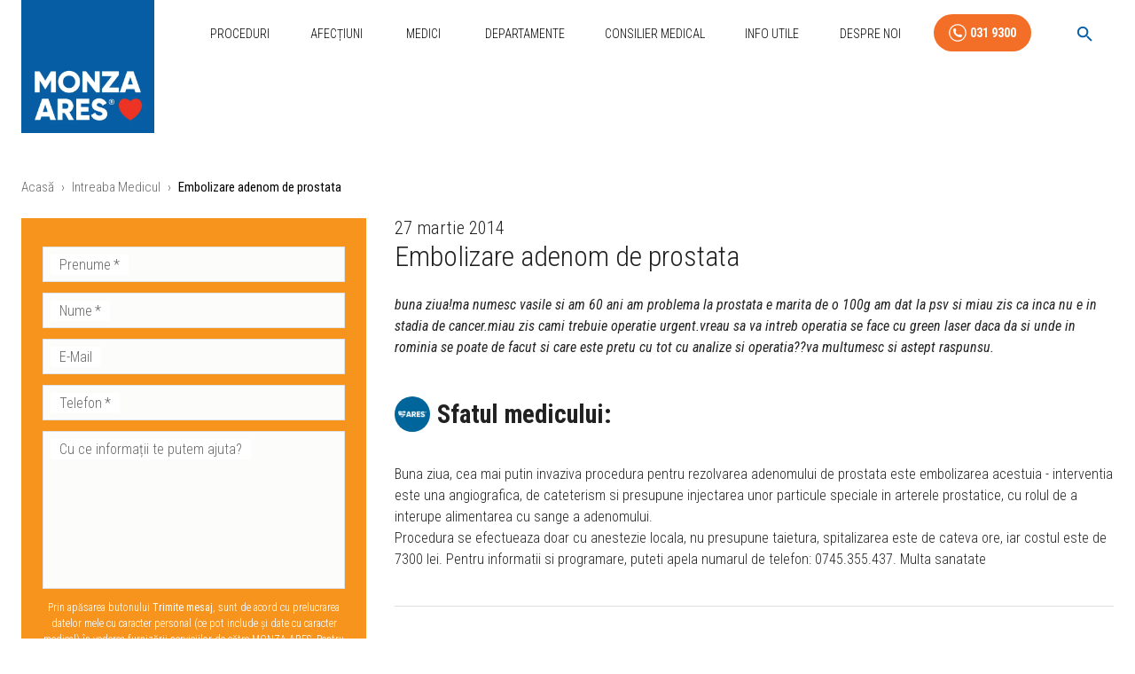

--- FILE ---
content_type: text/html; charset=UTF-8
request_url: https://medicina-interventionala.ro/intrebare/950/embolizare-adenom-de-prostata/
body_size: 51781
content:
<!DOCTYPE html><html lang="ro"><head><meta charSet="utf-8"/><meta http-equiv="x-ua-compatible" content="ie=edge"/><meta name="viewport" content="width=device-width, initial-scale=1, shrink-to-fit=no"/><meta name="generator" content="Gatsby 5.14.0"/><meta data-react-helmet="true" name="description" content="buna ziua!ma numesc vasile si am 60 ani am problema la prostata e marita de o 100g am dat la psv si miau zis ca inca nu e in stadia de cancer.miau zis cami trebuie operatie urgent.vreau sa va intreb operatia se face cu green laser daca da si unde in rominia se poate de facut si care este pretu cu tot cu analize si operatia??va multumesc si astept raspunsu."/><meta data-react-helmet="true" name="keywords" content="adenom,hiperplazie,prostata,pae"/><meta data-react-helmet="true" name="google-site-verification" content="xsozJPwdNZYy2ha6BrvH5xk6VAwgMSe5BLVugVU9qqE"/><meta data-react-helmet="true" name="facebook-domain-verification" content="99l09j24c2p53oy0sobli9mr0p4kdl"/><meta data-react-helmet="true" name="robots" content="noindex"/><meta data-react-helmet="true" property="og:locale" content="ro_RO"/><meta data-react-helmet="true" property="og:site_name" content="Medicina Interventionala"/><meta name="theme-color" content="white"/><style data-href="/styles.266425035cb8a62c5534.css" data-identity="gatsby-global-css">@charset "UTF-8";.separator-wrapper{position:relative}.separator{display:block;height:0;position:absolute;top:-180px}@media only screen and (min-device-width:320px)and (max-device-width:480px)and (-webkit-min-device-pixel-ratio:2)and (orientation:portrait){.separator{display:block;height:0;top:-120px}}.image-gallery-icon{-webkit-appearance:none;appearance:none;background-color:transparent;border:0;color:#fff;cursor:pointer;filter:drop-shadow(0 2px 2px rgb(25.5,25.5,25.5));outline:none;position:absolute;transition:all .3s ease-out;z-index:4}@media(hover:hover)and (pointer:fine){.image-gallery-icon:hover{color:#337ab7}.image-gallery-icon:hover .image-gallery-svg{transform:scale(1.1)}}.image-gallery-icon:focus{outline:2px solid #337ab7}.image-gallery-using-mouse .image-gallery-icon:focus{outline:none}.image-gallery-fullscreen-button,.image-gallery-play-button{bottom:0;padding:20px}.image-gallery-fullscreen-button .image-gallery-svg,.image-gallery-play-button .image-gallery-svg{height:28px;width:28px}@media(max-width:768px){.image-gallery-fullscreen-button,.image-gallery-play-button{padding:15px}.image-gallery-fullscreen-button .image-gallery-svg,.image-gallery-play-button .image-gallery-svg{height:24px;width:24px}}@media(max-width:480px){.image-gallery-fullscreen-button,.image-gallery-play-button{padding:10px}.image-gallery-fullscreen-button .image-gallery-svg,.image-gallery-play-button .image-gallery-svg{height:16px;width:16px}}.image-gallery-fullscreen-button{right:0}.image-gallery-play-button{left:0}.image-gallery-left-nav,.image-gallery-right-nav{padding:50px 10px;top:50%;transform:translateY(-50%)}.image-gallery-left-nav .image-gallery-svg,.image-gallery-right-nav .image-gallery-svg{height:120px;width:60px}@media(max-width:768px){.image-gallery-left-nav .image-gallery-svg,.image-gallery-right-nav .image-gallery-svg{height:72px;width:36px}}@media(max-width:480px){.image-gallery-left-nav .image-gallery-svg,.image-gallery-right-nav .image-gallery-svg{height:48px;width:24px}}.image-gallery-left-nav[disabled],.image-gallery-right-nav[disabled]{cursor:disabled;opacity:.6;pointer-events:none}.image-gallery-left-nav{left:0}.image-gallery-right-nav{right:0}.image-gallery{-webkit-tap-highlight-color:rgba(0,0,0,0);position:relative;-webkit-user-select:none;-o-user-select:none;user-select:none}.image-gallery.fullscreen-modal{background:#000;bottom:0;height:100%;left:0;position:fixed;right:0;top:0;width:100%;z-index:5}.image-gallery.fullscreen-modal .image-gallery-content{top:50%;transform:translateY(-50%)}.image-gallery-content{line-height:0;position:relative;top:0}.image-gallery-content.fullscreen{background:#000}.image-gallery-content .image-gallery-slide .image-gallery-image{max-height:calc(100vh - 80px)}.image-gallery-content.image-gallery-thumbnails-left .image-gallery-slide .image-gallery-image,.image-gallery-content.image-gallery-thumbnails-right .image-gallery-slide .image-gallery-image{max-height:100vh}.image-gallery-slide-wrapper{position:relative}.image-gallery-slide-wrapper.image-gallery-thumbnails-left,.image-gallery-slide-wrapper.image-gallery-thumbnails-right{display:inline-block;width:calc(100% - 110px)}@media(max-width:768px){.image-gallery-slide-wrapper.image-gallery-thumbnails-left,.image-gallery-slide-wrapper.image-gallery-thumbnails-right{width:calc(100% - 87px)}}.image-gallery-slide-wrapper.image-gallery-rtl{direction:rtl}.image-gallery-slides{line-height:0;overflow:hidden;position:relative;text-align:center;white-space:nowrap}.image-gallery-slide{left:0;position:absolute;top:0;width:100%}.image-gallery-slide.image-gallery-center{position:relative}.image-gallery-slide .image-gallery-image{object-fit:contain;width:100%}.image-gallery-slide .image-gallery-description{background:rgba(0,0,0,.4);bottom:70px;color:#fff;left:0;line-height:1;padding:10px 20px;position:absolute;white-space:normal}@media(max-width:768px){.image-gallery-slide .image-gallery-description{bottom:45px;font-size:.8em;padding:8px 15px}}.image-gallery-bullets{bottom:20px;left:0;margin:0 auto;position:absolute;right:0;width:80%;z-index:4}.image-gallery-bullets .image-gallery-bullets-container{margin:0;padding:0;text-align:center}.image-gallery-bullets .image-gallery-bullet{-webkit-appearance:none;appearance:none;background-color:transparent;border:1px solid #fff;border-radius:50%;box-shadow:0 2px 2px #1a1a1a;cursor:pointer;display:inline-block;margin:0 5px;outline:none;padding:5px;transition:all .2s ease-out}@media(max-width:768px){.image-gallery-bullets .image-gallery-bullet{margin:0 3px;padding:3px}}@media(max-width:480px){.image-gallery-bullets .image-gallery-bullet{padding:2.7px}}.image-gallery-bullets .image-gallery-bullet:focus{background:#337ab7;border:1px solid #337ab7;transform:scale(1.2)}.image-gallery-bullets .image-gallery-bullet.active{background:#fff;border:1px solid #fff;transform:scale(1.2)}@media(hover:hover)and (pointer:fine){.image-gallery-bullets .image-gallery-bullet:hover{background:#337ab7;border:1px solid #337ab7}.image-gallery-bullets .image-gallery-bullet.active:hover{background:#337ab7}}.image-gallery-thumbnails-wrapper{position:relative}.image-gallery-thumbnails-wrapper.thumbnails-swipe-horizontal{touch-action:pan-y}.image-gallery-thumbnails-wrapper.thumbnails-swipe-vertical{touch-action:pan-x}.image-gallery-thumbnails-wrapper.thumbnails-wrapper-rtl{direction:rtl}.image-gallery-thumbnails-wrapper.image-gallery-thumbnails-left,.image-gallery-thumbnails-wrapper.image-gallery-thumbnails-right{display:inline-block;vertical-align:top;width:100px}@media(max-width:768px){.image-gallery-thumbnails-wrapper.image-gallery-thumbnails-left,.image-gallery-thumbnails-wrapper.image-gallery-thumbnails-right{width:81px}}.image-gallery-thumbnails-wrapper.image-gallery-thumbnails-left .image-gallery-thumbnails,.image-gallery-thumbnails-wrapper.image-gallery-thumbnails-right .image-gallery-thumbnails{height:100%;left:0;padding:0;position:absolute;top:0;width:100%}.image-gallery-thumbnails-wrapper.image-gallery-thumbnails-left .image-gallery-thumbnails .image-gallery-thumbnail,.image-gallery-thumbnails-wrapper.image-gallery-thumbnails-right .image-gallery-thumbnails .image-gallery-thumbnail{display:block;margin-right:0;padding:0}.image-gallery-thumbnails-wrapper.image-gallery-thumbnails-left .image-gallery-thumbnails .image-gallery-thumbnail+.image-gallery-thumbnail,.image-gallery-thumbnails-wrapper.image-gallery-thumbnails-right .image-gallery-thumbnails .image-gallery-thumbnail+.image-gallery-thumbnail{margin-left:0;margin-top:2px}.image-gallery-thumbnails-wrapper.image-gallery-thumbnails-left,.image-gallery-thumbnails-wrapper.image-gallery-thumbnails-right{margin:0 5px}@media(max-width:768px){.image-gallery-thumbnails-wrapper.image-gallery-thumbnails-left,.image-gallery-thumbnails-wrapper.image-gallery-thumbnails-right{margin:0 3px}}.image-gallery-thumbnails{overflow:hidden;padding:5px 0}@media(max-width:768px){.image-gallery-thumbnails{padding:3px 0}}.image-gallery-thumbnails .image-gallery-thumbnails-container{cursor:pointer;text-align:center;white-space:nowrap}.image-gallery-thumbnail{background:transparent;border:4px solid transparent;display:inline-block;padding:0;transition:border .3s ease-out;width:100px}@media(max-width:768px){.image-gallery-thumbnail{border:3px solid transparent;width:81px}}.image-gallery-thumbnail+.image-gallery-thumbnail{margin-left:2px}.image-gallery-thumbnail .image-gallery-thumbnail-inner{display:block;position:relative}.image-gallery-thumbnail .image-gallery-thumbnail-image{line-height:0;vertical-align:middle;width:100%}.image-gallery-thumbnail.active,.image-gallery-thumbnail:focus{border:4px solid #337ab7;outline:none}@media(max-width:768px){.image-gallery-thumbnail.active,.image-gallery-thumbnail:focus{border:3px solid #337ab7}}@media(hover:hover)and (pointer:fine){.image-gallery-thumbnail:hover{border:4px solid #337ab7;outline:none}}@media(hover:hover)and (pointer:fine)and (max-width:768px){.image-gallery-thumbnail:hover{border:3px solid #337ab7}}.image-gallery-thumbnail-label{box-sizing:border-box;color:#fff;font-size:1em;left:0;line-height:1em;padding:5%;position:absolute;text-shadow:0 2px 2px #1a1a1a;top:50%;transform:translateY(-50%);white-space:normal;width:100%}@media(max-width:768px){.image-gallery-thumbnail-label{font-size:.8em;line-height:.8em}}.image-gallery-index{background:rgba(0,0,0,.4);color:#fff;line-height:1;padding:10px 20px;position:absolute;right:0;top:0;z-index:4}@media(max-width:768px){.image-gallery-index{font-size:.8em;padding:5px 10px}}.cf:after,.cf:before{content:" ";display:table}.cf:after{clear:both}.cf{*zoom:1}*{word-break:break-word}a{color:#065ea6;text-decoration:none}.block-img,.block-img>a>img,.block-img>img{display:block;max-width:100%}.avatarList{list-style:none;margin-left:0;padding-left:0}.avatarList li{display:inline-block}h1,h2,h3,h4,h5,h6{font-weight:400;line-height:1.1}h1,h2{font-weight:700}h2{font-size:1.8rem}h3{font-size:1.4rem;font-weight:700}h4{font-size:1.3rem}iframe{height:400px;width:100%}.procedureWrapper iframe{min-height:455px}.mainContainer{min-height:75vh;padding-top:30px}.siteLogo{height:200px;margin-top:-90px;position:relative;width:200px}.siteLogoFull{height:150px;position:relative;width:160px}.notHomepage{padding:0 16px}@media (min-width:250px) and (max-width:1080px){.siteLogo{display:none}.logoAndMobileMenu .siteLogo{display:block;margin-top:0}.pagesMenu{display:none}.notHomepage .mobileMenuBtn{display:inline!important}}.siteLogo img{display:block;position:absolute;width:100%}.smallNav{box-shadow:0 1px 10px -4px #000;transition:all .2s cubic-bezier(.075,.82,.165,1)}.smallNav>div>nav{align-items:center}.smallNav .siteLogo{margin-top:-128px}.siteLogo .logoBlue{opacity:1;transition:all .2s cubic-bezier(.075,.82,.165,1)}.smallNav .siteLogo .logoBlue{opacity:0}.siteLogo .logoWhiteNoBg{min-width:0;opacity:0;transition:all .2s cubic-bezier(.075,.82,.165,1);z-index:1}.smallNav .siteLogo .logoWhiteNoBg{min-width:200;opacity:1}.siteLogo .logoWhite{min-width:0;opacity:0;padding:0 20px;top:135px;transition:all .2s cubic-bezier(.075,.82,.165,1);z-index:1}.smallNav .siteLogo .logoWhite{margin-top:0;min-width:200px;opacity:1}.sidebarAboutBox{padding-right:16px}.fixedBrandLogo{margin:0 0 50px 10px;max-width:150px}.searchBox{margin:24px 0!important}@media (max-width:600px){.fixedBrandLogo{max-width:80px}.searchBox{margin:8px 0!important}}.mediumTitle{font-size:22px!important}.socialButtons{list-style:none;padding:0;text-align:center}.socialButtons li{display:inline-block}.footerSmallText{font-size:14px!important;line-height:16px!important}.contactHolder{position:-webkit-sticky;position:sticky;top:90px}.sliceRepeatableImageType p.block-img{display:inline-block;width:23%}.mobileContactButtons{background:#f47924;border-top:1px solid #fff;bottom:0;display:none;position:fixed;width:100%;z-index:1001}.mobileContactForm{align-content:space-between;display:flex;flex-direction:column;height:100%;padding-bottom:70px}.doctorName{font-size:17px!important}.doctorSpecialisation{font-size:14px!important}@media (max-width:600px){.mainContainer{padding-top:0}.sliceRepeatableImageType p.block-img{display:inline-block;width:48%}.fullContainer{padding-bottom:60px}.mobileContactButtons{display:block}.siteLogo{height:80px;margin-bottom:50px;width:80px}.doctorName{font-size:17px!important}.doctorSpecialisation{font-size:14px!important}h1{font-size:28px}h2{font-size:24px!important}h3,h4{font-size:20px!important}h5{font-size:20px}h6,p{font-size:18px}}.hidden{display:none}.whiteBtn{color:#fff!important;font-weight:700!important}.footerProcLinks{text-align:center}.footerProcLinks,.staticPagesLinks{list-style:none;padding:0}.staticPagesLinks li{display:inline-block;margin-right:16px}.unscrollable-content{overflow:hidden;position:relative}.custom-heading{font-size:20px;font-weight:700}.custom-subheading{font-weight:500}@keyframes pulse{0%{transform:scale(1)}50%{transform:scale(1.1)}to{transform:scale(1)}}.TeamMemberDetailCard-specialisation{font-size:16px!important}.site-nav__links .site-nav__link-item .site-nav__link,.site-nav__more-list .site-nav__more-link-item .site-nav__more-link{color:#666}.site-nav__more-list .site-nav__more-link-item .site-nav__more-link{line-height:2.3}@media(min-width:1100px)and (min-height:500px){.site-nav,.site-nav__link,.site-nav__link-item,.site-nav__links,.site-nav__width{height:39px}}@media(min-width:990px)and (min-height:650px){.site-nav,.site-nav__link,.site-nav__link-item,.site-nav__links,.site-nav__width{height:48px}}.site-nav__links{display:block;list-style:none;padding-left:0}@media(max-width:599px){.site-nav__links{border-top:1px solid rgba(0,0,0,.2);border-top:1px solid rgba(var(--primary-text),.2);margin-left:-20px;margin-right:-20px}}@media(min-width:1100px){.site-nav__links{display:block}.site-nav__link.is-active{font-weight:600}.site-nav__link.is-active:after{display:block}}.site-nav__link-item{display:inline-block}@media(min-width:1100px){.site-nav__link-item{display:inline-block}}.site-nav__link-item{font-size:15px;padding:0 1em}.site-nav__link-item:first-child{padding-left:0}.site-nav__link,.site-nav__more-link{font-weight:400;line-height:1.3;text-decoration:none}.site-nav__link{position:relative}@media(min-width:1100px)and (min-height:500px){.site-nav__link{line-height:39px}}@media(min-width:990px)and (min-height:650px){.site-nav__link{line-height:48px}}@media(max-width:599px){.site-nav__link{display:block;padding:8px 15px}.site-nav__link:focus,.site-nav__link:hover{background:#000;background:RGBA(var(--primary-text),1);color:#000}}.site-nav__link{display:inline-block}.site-nav__link:after{background:#3a6dff;background:#000;bottom:-3px;content:"";display:none;height:2px;left:0;position:absolute;right:0}@media(min-height:500px){.site-nav__link:after{bottom:0}}@media(min-height:650px){.site-nav__link:after{bottom:2px}}@media(min-width:1100px){.site-nav__link:focus:after,.site-nav__link:hover:after{display:block}}.site-nav__link-item--more{display:none;position:relative}@media(min-width:1100px)and (max-width:1250px){.site-nav__link-item--more{display:inline-block}}@media(min-width:350px)and (max-width:680px){.site-nav__link-item--more{display:inline-block}}.site-nav__link-item--more:focus,.site-nav__link-item--more:hover{color:#3a6dff;color:RGBA(var(--primary-spot),1)}.site-nav__link-item--more .site-nav__link:focus,.site-nav__link-item--more .site-nav__link:hover{box-shadow:none;color:#3a6dff;color:RGBA(var(--primary-spot),1)}.site-nav__more-list{box-shadow:inset 0 3px #3a6dff,0 2px 15px rgba(0,0,0,.05);box-shadow:0 3px RGBA(var(--primary-spot),1) inset,0 2px 15px rgba(0,0,0,.05);color:#000;color:RGBA(var(--primary-text),1);display:none;left:-115px;list-style:none;margin:0 0 0 50%;padding:20px;width:200px}.site-nav__link-item--more:focus .site-nav__more-list,.site-nav__link-item--more:hover .site-nav__more-list{background:#fff;display:block;position:absolute;top:100%}@media(min-width:1100px)and (max-width:1250px){.site-nav__link-item:nth-last-child(2),.site-nav__link-item:nth-last-child(3){display:none}}@media(min-width:350px)and (max-width:680px){.site-nav__link-item:nth-last-child(2),.site-nav__link-item:nth-last-child(3){display:none}}@media(min-width:1100px)and (max-width:1170px){.site-nav__link-item:nth-last-child(4){display:none}}@media(min-width:350px)and (max-width:630px){.site-nav__link-item:nth-last-child(4){display:none}}@media(min-width:1100px)and (max-width:899px){.site-nav__link-item:nth-last-child(5){display:none}}@media(min-width:350px)and (max-width:601px){.site-nav__link-item:nth-last-child(5){display:none}}@media(min-width:1100px)and (max-width:779px){.site-nav__link-item:nth-last-child(6){display:none}}.site-nav__more-link-item{display:none}@media(min-width:1100px)and (max-width:1250px){.site-nav__more-link-item:last-child,.site-nav__more-link-item:nth-last-child(2){display:block}}@media(min-width:350px)and (max-width:680px){.site-nav__more-link-item:last-child,.site-nav__more-link-item:nth-last-child(2){display:block}}@media(min-width:1100px)and (max-width:1170px){.site-nav__more-link-item:nth-last-child(3){display:block}}@media(min-width:350px)and (max-width:630px){.site-nav__more-link-item:nth-last-child(3){display:block}}@media(min-width:1100px)and (max-width:899px){.site-nav__more-link-item:nth-last-child(4){display:block}}@media(min-width:350px)and (max-width:601px){.site-nav__more-link-item:nth-last-child(4){display:block}}@media(min-width:1100px)and (max-width:779px){.site-nav__more-link-item:nth-last-child(5){display:block}}@media(min-width:350px)and (max-width:480px){.site-nav__more-link-item:nth-last-child(5){display:block}}.site-nav__more-link-item .site-nav__more-link:after{display:none}.site-nav__arrow{color:#3a6dff;color:RGBA(var(--primary-spot),1)}.logoAndMobileMenu{align-items:flex-start;display:flex;justify-content:space-between}.mobileMenuBtn{display:none!important}.mobileMenu{background:#424041;bottom:0;color:#fff;left:0;padding:32px;position:fixed;right:0;top:90px;width:100%;z-index:100000}.mobileMenu .mobileMenuList{list-style:none;margin:0;padding:0}.mobileMenu .mobileMenuList li{display:inline-block;padding:8px;width:50%}.mobileMenu .mobileMenuList li a{color:#fff;line-height:1.2em}.mobileMenu .mobileMenuList li a:hover{text-decoration:underline}@media(min-width:150px)and (max-width:1080px){.mobileMenuBtn{display:inline!important}.pagesMenu,.site-nav__links{display:none}}.searchWrapper{align-items:flex-start;background:hsla(0,0%,100%,.95);box-sizing:border-box;display:flex;justify-content:center;left:0;min-height:100vh;padding:32px;position:fixed;top:0;width:100vw;z-index:9999999}.resultsWrapper{background:#424041;margin-top:16px}.enhanced-search__dialog .MuiDialog-paper{background:#fff;box-shadow:0 24px 48px rgba(0,0,0,.15)}.enhanced-search__search-field .MuiOutlinedInput-root{background:#fff;border-radius:12px}.enhanced-search__search-field .MuiOutlinedInput-root:hover .MuiOutlinedInput-notchedOutline{border-color:#1976d2}.enhanced-search__search-field .MuiOutlinedInput-root.Mui-focused .MuiOutlinedInput-notchedOutline{border-color:#1976d2;border-width:2px}.enhanced-search__search-field .MuiInputLabel-root{color:#666}.enhanced-search__search-field .MuiInputLabel-root.Mui-focused{color:#1976d2}.enhanced-search__filter-chips .MuiChip-root{margin:2px;transition:all .2s ease}.enhanced-search__filter-chips .MuiChip-root:hover{box-shadow:0 4px 8px rgba(0,0,0,.1);transform:translateY(-1px)}.enhanced-search__filter-chips .MuiChip-root.active{background:linear-gradient(45deg,#1976d2,#1565c0);color:#fff}.enhanced-search__filter-chips .MuiChip-root.active .MuiChip-deleteIcon{color:hsla(0,0%,100%,.8)}.enhanced-search__filter-chips .MuiChip-root.active .MuiChip-deleteIcon:hover{color:#fff}.enhanced-search__results .category-section{animation:fadeInUp .3s ease}@keyframes fadeInUp{0%{opacity:0;transform:translateY(10px)}to{opacity:1;transform:translateY(0)}}.enhanced-search__results .result-item .result-link{overflow:hidden;position:relative}.enhanced-search__results .result-item .result-link:before{background:linear-gradient(90deg,transparent,rgba(25,118,210,.1),transparent);content:"";height:100%;left:-100%;position:absolute;top:0;transition:left .5s ease;width:100%}.enhanced-search__results .result-item .result-link:hover:before{left:100%}.enhanced-search__results .result-item .result-link:hover{box-shadow:0 8px 24px rgba(25,118,210,.15);transform:translateY(-2px)}.enhanced-search__results .result-item .result-title{position:relative}.enhanced-search__results .result-item .result-title:after{background:#1976d2;bottom:-2px;content:"";height:2px;left:0;position:absolute;transition:width .3s ease;width:0}.result-link:hover .enhanced-search__results .result-item .result-title:after{width:100%}.enhanced-search__no-results{padding:3rem 1rem;text-align:center}.enhanced-search__no-results .no-results-icon{color:#ccc;display:block;font-size:4rem;margin-bottom:1rem}.enhanced-search__no-results .no-results-title{color:#666;margin-bottom:.5rem}.enhanced-search__no-results .no-results-subtitle{color:#999;font-size:.9rem}.enhanced-search__loading{align-items:center;display:flex;justify-content:center;padding:2rem}.enhanced-search__loading .loading-spinner{animation:spin 1s linear infinite;margin-right:.5rem}@keyframes spin{0%{transform:rotate(0deg)}to{transform:rotate(1turn)}}.enhanced-search__stats{border-bottom:1px solid #eee;color:#666;font-size:.875rem;margin-bottom:1rem;padding:.5rem 0}.enhanced-search__stats .stats-highlight{color:#1976d2;font-weight:600}.enhanced-search__category--procedure .category-title{color:#1976d2}.enhanced-search__category--condition .category-title{color:#388e3c}.enhanced-search__category--news .category-title{color:#f57c00}.enhanced-search__category--team .category-title{color:#7b1fa2}.enhanced-search__category--guide .category-title{color:#d32f2f}.enhanced-search__category--helper .category-title{color:#303f9f}@media(max-width:768px){.enhanced-search__dialog .MuiDialog-paper{border-radius:8px;height:calc(100vh - 16px);margin:8px;max-height:calc(100vh - 16px);width:calc(100vw - 16px)}.enhanced-search__filter-chips .MuiChip-root{font-size:.75rem;height:28px}.enhanced-search__results .result-link{padding:12px 16px}.enhanced-search__results .result-link .result-title{font-size:1rem}.enhanced-search__results .result-link .result-meta{font-size:.8rem}}@media(prefers-color-scheme:dark){.enhanced-search__dialog .MuiDialog-paper{background:#424242;color:#fff}.enhanced-search__search-field .MuiOutlinedInput-root{background:#525252;color:#fff}.enhanced-search__search-field .MuiOutlinedInput-root .MuiOutlinedInput-notchedOutline{border-color:#666}.enhanced-search__results .result-link{background:#525252;border-color:#666;color:#fff}.enhanced-search__results .result-link:hover{background:#616161;border-color:#1976d2}}.enhanced-search__filter-chips .MuiChip-root:focus,.enhanced-search__results .result-link:focus{outline:2px solid #1976d2;outline-offset:2px}.enhanced-search__results::-webkit-scrollbar{width:6px}.enhanced-search__results::-webkit-scrollbar-track{background:#f1f1f1;border-radius:3px}.enhanced-search__results::-webkit-scrollbar-thumb{background:#c1c1c1;border-radius:3px}.enhanced-search__results::-webkit-scrollbar-thumb:hover{background:#a8a8a8}.bannerSlider .slider{height:190px}@media only screen and (min-device-width:320px)and (max-device-width:480px)and (-webkit-min-device-pixel-ratio:2)and (orientation:portrait){.bannerSlider .slider{height:300px}}@media only screen and (min-device-width:320px)and (max-device-width:480px)and (-webkit-min-device-pixel-ratio:2)and (orientation:landscape){.bannerSlider .slider{height:150px}}@media only screen and (min-device-width:320px)and (max-device-width:568px)and (-webkit-min-device-pixel-ratio:2)and (orientation:landscape){.bannerSlider .slider{height:150px}}@media only screen and (min-device-width:375px)and (max-device-width:667px)and (-webkit-min-device-pixel-ratio:2)and (orientation:landscape){.bannerSlider .slider{height:150px}}.consultantBanner{height:100%}.consultantBanner .bannerTextUpper{font-size:25px}.consultantBanner .bannerPhoneButton{font-size:18px}.consultantBanner .bannerTextLower{font-size:20px}@media only screen and (min-device-width:320px)and (max-device-width:480px)and (-webkit-min-device-pixel-ratio:2)and (orientation:portrait){.consultantBanner .bannerTextUpper{font-size:18px}.consultantBanner .bannerPhoneButton{font-size:9px}.consultantBanner .bannerTextLower{font-size:18px}}@media only screen and (min-device-width:320px)and (max-device-width:480px)and (-webkit-min-device-pixel-ratio:2)and (orientation:landscape){.consultantBanner .bannerTextUpper{font-size:20px}.consultantBanner .bannerPhoneButton,.consultantBanner .bannerTextLower{font-size:14px}}@media only screen and (min-device-width:320px)and (max-device-width:568px)and (-webkit-min-device-pixel-ratio:2)and (orientation:portrait){.consultantBanner .bannerTextUpper{font-size:18px}.consultantBanner .bannerPhoneButton{font-size:12px;width:40%}.consultantBanner .bannerTextLower{font-size:12px;width:60%}}@media only screen and (min-device-width:320px)and (max-device-width:568px)and (-webkit-min-device-pixel-ratio:2)and (orientation:landscape){.consultantBanner .bannerTextUpper{font-size:18px!important}.consultantBanner .bannerPhoneButton,.consultantBanner .bannerTextLower{font-size:12px!important}}@media only screen and (min-device-width:375px)and (max-device-width:667px)and (-webkit-min-device-pixel-ratio:2)and (orientation:portrait){.consultantBanner .bannerTextUpper{font-size:18px;margin-bottom:0}.consultantBanner .bannerPhoneButton,.consultantBanner .bannerTextLower{font-size:15px}}@media only screen and (min-device-width:375px)and (max-device-width:667px)and (-webkit-min-device-pixel-ratio:2)and (orientation:landscape){.consultantBanner .bannerTextUpper{font-size:24px}.consultantBanner .bannerPhoneButton,.consultantBanner .bannerTextLower{font-size:18px}}.contactBanner .bannerTextRight{background:url([data-uri]),linear-gradient(90deg,#f7941d 0,#f36f27);background-position:right 20px center,100%;background-repeat:no-repeat;background-size:26% auto,cover}.promotionBanner,.promotionBanner .bannerWrapper{height:100%}.promotionBanner .bannerWrapper :before{border-bottom:95px solid transparent;border-left:45px solid #0f669b;border-top:95px solid transparent;bottom:0;content:"";height:0;position:absolute;right:-45px;top:0;width:0}.promotionBanner .bannerTextLeft{font-size:25px;height:100%;line-height:45px;padding-left:45px}.promotionBanner .bannerTextRight{font-size:25px;height:100%;line-height:45px;padding-left:60px;padding-right:10px}@media only screen and (min-device-width:320px)and (max-device-width:480px)and (-webkit-min-device-pixel-ratio:2)and (orientation:portrait){.promotionBanner .bannerWrapper{width:100%}.promotionBanner .bannerWrapper :before{border-bottom:75px solid transparent;border-left:25px solid #0f669b;border-top:75px solid transparent;right:-25px}.promotionBanner .bannerTextLeft{font-size:18px;line-height:27px;padding-left:15px}.promotionBanner .bannerTextLeft p{font-size:inherit!important}.promotionBanner .bannerTextRight{font-size:18px;line-height:27px;padding-left:35px}.promotionBanner .bannerTextRight p{font-size:inherit!important}}@media only screen and (min-device-width:320px)and (max-device-width:480px)and (-webkit-min-device-pixel-ratio:2)and (orientation:landscape){.promotionBanner .bannerWrapper{width:100%}.promotionBanner .bannerWrapper :before{border-bottom:75px solid transparent;border-left:45px solid #0f669b;border-top:75px solid transparent;right:-45px}.promotionBanner .bannerTextLeft{font-size:18px;line-height:30px;padding-left:35px}.promotionBanner .bannerTextLeft p{font-size:inherit!important}.promotionBanner .bannerTextRight{font-size:18px;line-height:30px;padding-left:55px}.promotionBanner .bannerTextRight p{font-size:inherit!important}}@media only screen and (min-device-width:320px)and (max-device-width:568px)and (-webkit-min-device-pixel-ratio:2)and (orientation:landscape){.promotionBanner .bannerWrapper{width:100%}.promotionBanner .bannerWrapper :before{border-bottom:75px solid transparent;border-left:35px solid #0f669b;border-top:75px solid transparent;right:-35px}.promotionBanner .bannerTextLeft{font-size:18px;line-height:30px;padding-left:35px}.promotionBanner .bannerTextLeft p{font-size:inherit!important}.promotionBanner .bannerTextRight{font-size:18px;line-height:30px;padding-left:55px}.promotionBanner .bannerTextRight p{font-size:inherit!important}}@media only screen and (min-device-width:375px)and (max-device-width:667px)and (-webkit-min-device-pixel-ratio:2)and (orientation:landscape){.promotionBanner .bannerWrapper{width:100%}.promotionBanner .bannerWrapper :before{border-bottom:75px solid transparent;border-left:35px solid #0f669b;border-top:75px solid transparent;right:-35px}.promotionBanner .bannerTextLeft{font-size:20px;line-height:30px;padding-left:35px}.promotionBanner .bannerTextLeft p{font-size:inherit!important}.promotionBanner .bannerTextRight{font-size:20px;line-height:30px;padding-left:55px}.promotionBanner .bannerTextRight p{font-size:inherit!important}}@media only screen and (min-device-width:414px)and (max-device-height:736px)and (orientation:landscape)and (-webkit-device-pixel-ratio:2){.promotionBanner .bannerWrapper{width:100%}.promotionBanner .bannerWrapper :before{border-bottom:75px solid transparent;border-left:35px solid #0f669b;border-top:75px solid transparent;right:-35px}.promotionBanner .bannerTextLeft{font-size:20px;line-height:30px;padding-left:35px}.promotionBanner .bannerTextLeft p{font-size:inherit!important}.promotionBanner .bannerTextRight{font-size:20px;line-height:30px;padding-left:55px}.promotionBanner .bannerTextRight p{font-size:inherit!important}}.slick-loading .slick-list{background:#fff url([data-uri]) 50% no-repeat}@font-face{font-family:slick;font-style:normal;font-weight:400;src:url([data-uri]);src:url([data-uri]?#iefix) format("embedded-opentype"),url([data-uri]) format("woff"),url([data-uri]) format("truetype"),url([data-uri]#slick) format("svg")}.slick-next,.slick-prev{border:none;cursor:pointer;display:block;font-size:0;height:20px;line-height:0;padding:0;position:absolute;top:50%;transform:translateY(-50%);width:20px}.slick-next,.slick-next:focus,.slick-next:hover,.slick-prev,.slick-prev:focus,.slick-prev:hover{background:transparent;color:transparent;outline:none}.slick-next:focus:before,.slick-next:hover:before,.slick-prev:focus:before,.slick-prev:hover:before{opacity:1}.slick-next.slick-disabled:before,.slick-prev.slick-disabled:before{opacity:.25}.slick-next:before,.slick-prev:before{-webkit-font-smoothing:antialiased;-moz-osx-font-smoothing:grayscale;color:#fff;font-family:slick;font-size:20px;line-height:1;opacity:.75}.slick-prev{left:-25px}[dir=rtl] .slick-prev{left:auto;right:-25px}.slick-prev:before{content:"←"}[dir=rtl] .slick-prev:before{content:"→"}.slick-next{right:-25px}[dir=rtl] .slick-next{left:-25px;right:auto}.slick-next:before{content:"→"}[dir=rtl] .slick-next:before{content:"←"}.slick-dotted.slick-slider{margin-bottom:30px}.slick-dots{bottom:-25px;display:block;list-style:none;margin:0;padding:0;position:absolute;text-align:center;width:100%}.slick-dots li{display:inline-block;margin:0 5px;padding:0;position:relative}.slick-dots li,.slick-dots li button{cursor:pointer;height:20px;width:20px}.slick-dots li button{background:transparent;border:0;color:transparent;display:block;font-size:0;line-height:0;outline:none;padding:5px}.slick-dots li button:focus,.slick-dots li button:hover{outline:none}.slick-dots li button:focus:before,.slick-dots li button:hover:before{opacity:1}.slick-dots li button:before{-webkit-font-smoothing:antialiased;-moz-osx-font-smoothing:grayscale;color:#000;content:"•";font-family:slick;font-size:6px;height:20px;left:0;line-height:20px;opacity:.25;position:absolute;text-align:center;top:0;width:20px}.slick-dots li.slick-active button:before{color:#000;opacity:.75}.slick-slider{-webkit-touch-callout:none;-webkit-tap-highlight-color:transparent;box-sizing:border-box;touch-action:pan-y;-webkit-user-select:none;user-select:none;-khtml-user-select:none}.slick-list,.slick-slider{display:block;position:relative}.slick-list{margin:0;overflow:hidden;padding:0}.slick-list:focus{outline:none}.slick-list.dragging{cursor:pointer;cursor:hand}.slick-slider .slick-list,.slick-slider .slick-track{transform:translateZ(0)}.slick-track{display:block;left:0;margin-left:auto;margin-right:auto;position:relative;top:0}.slick-track:after,.slick-track:before{content:"";display:table}.slick-track:after{clear:both}.slick-loading .slick-track{visibility:hidden}.slick-slide{display:none;float:left;height:100%;min-height:1px}[dir=rtl] .slick-slide{float:right}.slick-slide img{display:block}.slick-slide.slick-loading img{display:none}.slick-slide.dragging img{pointer-events:none}.slick-initialized .slick-slide{display:block}.slick-loading .slick-slide{visibility:hidden}.slick-vertical .slick-slide{border:1px solid transparent;display:block;height:auto}.slick-arrow.slick-hidden{display:none}.baseCarouselWrapper{margin:0 auto;width:95%}.baseCarouselWrapper.wide{width:100%}.baseCarouselWrapper .slick-track{margin-left:0}.baseCarouselWrapper .slick-prev{color:rgba(0,0,0,.54);height:30px;left:-20px;overflow:hidden;width:30px}.baseCarouselWrapper .slick-prev:focus,.baseCarouselWrapper .slick-prev:hover{color:rgba(0,0,0,.54)}.baseCarouselWrapper .slick-prev:before{content:none}.baseCarouselWrapper .slick-next{color:rgba(0,0,0,.54);height:30px;overflow:hidden;right:-20px;width:30px}.baseCarouselWrapper .slick-next:focus,.baseCarouselWrapper .slick-next:hover{color:rgba(0,0,0,.54)}.baseCarouselWrapper .slick-next:before{content:none}.carousel .control-arrow,.carousel.carousel-slider .control-arrow{background:none;border:0;cursor:pointer;filter:alpha(opacity=40);font-size:32px;opacity:.4;position:absolute;top:20px;transition:all .25s ease-in;z-index:2}.carousel .control-arrow:focus,.carousel .control-arrow:hover{filter:alpha(opacity=100);opacity:1}.carousel .control-arrow:before,.carousel.carousel-slider .control-arrow:before{border-bottom:8px solid transparent;border-top:8px solid transparent;content:"";display:inline-block;margin:0 5px}.carousel .control-disabled.control-arrow{cursor:inherit;display:none;filter:alpha(opacity=0);opacity:0}.carousel .control-prev.control-arrow{left:0}.carousel .control-prev.control-arrow:before{border-right:8px solid #fff}.carousel .control-next.control-arrow{right:0}.carousel .control-next.control-arrow:before{border-left:8px solid #fff}.carousel-root{outline:none}.carousel{position:relative;width:100%}.carousel *{box-sizing:border-box}.carousel img{display:inline-block;pointer-events:none;width:100%}.carousel .carousel{position:relative}.carousel .control-arrow{background:none;border:0;font-size:18px;margin-top:-13px;outline:0;top:50%}.carousel .thumbs-wrapper{margin:20px;overflow:hidden}.carousel .thumbs{list-style:none;position:relative;transform:translateZ(0);transition:all .15s ease-in;white-space:nowrap}.carousel .thumb{border:3px solid #fff;display:inline-block;margin-right:6px;overflow:hidden;padding:2px;transition:border .15s ease-in;white-space:nowrap}.carousel .thumb:focus{border:3px solid #ccc;outline:none}.carousel .thumb.selected,.carousel .thumb:hover{border:3px solid #333}.carousel .thumb img{vertical-align:top}.carousel.carousel-slider{margin:0;overflow:hidden;position:relative}.carousel.carousel-slider .control-arrow{bottom:0;color:#fff;font-size:26px;margin-top:0;padding:5px;top:0}.carousel.carousel-slider .control-arrow:hover{background:rgba(0,0,0,.2)}.carousel .slider-wrapper{margin:auto;overflow:hidden;transition:height .15s ease-in;width:100%}.carousel .slider-wrapper.axis-horizontal .slider{-ms-box-orient:horizontal;display:-moz-flex;display:flex}.carousel .slider-wrapper.axis-horizontal .slider .slide{flex-direction:column;flex-flow:column}.carousel .slider-wrapper.axis-vertical{-ms-box-orient:horizontal;display:-moz-flex;display:flex}.carousel .slider-wrapper.axis-vertical .slider{flex-direction:column}.carousel .slider{list-style:none;margin:0;padding:0;position:relative;width:100%}.carousel .slider.animated{transition:all .35s ease-in-out}.carousel .slide{margin:0;min-width:100%;text-align:center}.carousel .slide img{border:0;vertical-align:top;width:100%}.carousel .slide iframe{border:0;display:inline-block;margin:0 40px 40px;width:calc(100% - 80px)}.carousel .slide .legend{background:#000;border-radius:10px;bottom:40px;color:#fff;font-size:12px;left:50%;margin-left:-45%;opacity:.25;padding:10px;position:absolute;text-align:center;transition:all .5s ease-in-out;transition:opacity .35s ease-in-out;width:90%}.carousel .control-dots{bottom:0;margin:10px 0;padding:0;position:absolute;text-align:center;width:100%;z-index:1}@media (min-width:960px){.carousel .control-dots{bottom:0}}.carousel .control-dots .dot{background:#fff;border-radius:50%;box-shadow:1px 1px 2px rgba(0,0,0,.9);cursor:pointer;display:inline-block;filter:alpha(opacity=30);height:8px;margin:0 8px;opacity:.3;transition:opacity .25s ease-in;width:8px}.carousel .control-dots .dot.selected,.carousel .control-dots .dot:hover{filter:alpha(opacity=100);opacity:1}.carousel .carousel-status{color:#fff;font-size:10px;padding:5px;position:absolute;right:0;text-shadow:1px 1px 1px rgba(0,0,0,.9);top:0}.carousel:hover .slide .legend{opacity:1}.carousel .slider{height:100%;overflow:visible}.carousel .slide{background:none;overflow:hidden;position:relative}.carousel .slide .legend{background:none;border-radius:0;display:flex;height:100%;left:0;margin-left:0;margin-top:0;opacity:1;top:0;width:100%}.carousel .slide .legend>div{align-items:center;display:flex}.carousel .control-dots{padding-left:0}.carousel .control-dots .dot{background:transparent;border:1px solid #fff;box-shadow:none;height:20px;opacity:1;width:20px}.carousel .control-dots .dot.selected,.carousel .control-dots .dot:focus{background:#fff;outline:none}.verticalHomeGalleryWrapper{height:60vh}.verticalHomeGalleryWrapper .slick-list{margin:-25px 0 0}.verticalHomeGalleryWrapper .slick-slide{height:30vh;margin:5px 0;padding:0}.verticalHomeGalleryWrapper .slick-slide>div{height:100%}.risk-category-empty .result-card-top{background-color:#065ea6}.risk-category-low a,.risk-category-low button{background-color:#0db14b}.risk-category-low a:hover,.risk-category-low button:hover{background-color:#fff;color:#0db14b}.risk-category-low .result-card-top{background-color:#0db14b}.risk-category-low .result-card-bottom{background:url(/static/bg_low_risk-a1e0f86d701ed544872d7033d6c3bf83.png) no-repeat 50%;background-size:cover}.risk-category-moderate button{background-color:#fdba12}.risk-category-moderate button:hover{background-color:#fff;color:#fdba12}.risk-category-moderate .result-card-top{background-color:#fdba12}.risk-category-moderate .result-card-bottom{background:url(/static/bg_moderate_risk-19a4fb5cb5bb0196dd97032336814e1c.png) no-repeat 50%;background-size:cover}.risk-category-high img{animation:pulse 1s infinite;transition:all .2s cubic-bezier(.075,.82,.165,1)}.risk-category-high button{background-color:#df1920}.risk-category-high button:hover{background-color:#fff;color:#df1920}.risk-category-high .result-card-top{background-color:#df1920}.risk-category-high .result-card-bottom{background:url(/static/bg_high_risk-3b924ee930f8d6ad8320aa3653725302.png) no-repeat 50%;background-size:cover}.verticalGalleryWrapper{height:75vh}.verticalGalleryWrapper .slick-list{margin:-5px 0}.verticalGalleryWrapper .slick-slide{height:37.5vh;padding:5px 0}.verticalGalleryWrapper .slick-slide>div{height:100%}.verticalGalleryWrapper_mobile .slick-list{margin:0 -5px}.verticalGalleryWrapper_mobile .slick-slide{height:80px;padding:0 5px}.verticalGalleryWrapper_mobile .slick-slide>div{height:100%}.departmentTitle{align-items:center;background-color:#065ea6;background-position:100%;background-repeat:no-repeat;display:inline-flex;width:100%}@media only screen and (min-device-width:320px)and (max-device-width:480px)and (-webkit-min-device-pixel-ratio:2)and (orientation:portrait){.departmentTitle{background-image:none!important}}.departmentsButton{background-color:#0076aa!important;background-position:100%;background-repeat:no-repeat;justify-content:flex-start!important;min-height:55px;padding:0 24px 0 10px!important;width:100%}@media only screen and (min-device-width:320px)and (max-device-width:480px)and (-webkit-min-device-pixel-ratio:2)and (orientation:portrait){.departmentsButton{background-image:none!important}}.procedurePanelHeader{background-color:#065ea6!important;background-position:100%;background-repeat:no-repeat;padding:0 24px 0 5px!important}@media only screen and (min-device-width:320px)and (max-device-width:480px)and (-webkit-min-device-pixel-ratio:2)and (orientation:portrait){.procedurePanelHeader{background-image:none!important}}@media(min-width:320px){.borderedTeam{background:none}}@media(min-width:1024px){.borderedTeam{background:url(/static/dots-5cababec9fedc1173915c0e852469a30.png);background-position:100%;background-repeat:repeat-y;background-size:1% 8%}}</style><title data-react-helmet="true">Embolizare adenom de prostata</title><script data-react-helmet="true" type="application/ld+json">{"@graph":[{"@context":"https://schema.org","@type":"Hospital","@id":"https://medicina-interventionala.ro/#website","url":"https://medicina-interventionala.ro/","name":"Monza Ares","image":"https://medicina-interventionala.ro/static/logo_white-794cbbbdc73cc0277c977a3ee3300014.png","alternateName":["Centrele MONZA ARES"],"Medicalspecialty":"http://schema.org/Cardiovascular","logo":"https://medicina-interventionala.ro/static/logo_white-794cbbbdc73cc0277c977a3ee3300014.png","slogan":"Inovatie In Cardiologie","pricerange":"$$$","Paymentaccepted":["Cash","card"],"currenciesAccepted":"RON","brand":{"name":["ARES","MONZA ARES","Centrele MONZA ARES","Spitalul MONZA ARES"]},"legalName":"SC CENTRELE DE EXCELENTA ARES SRL","isAcceptingNewPatients":"true","award":"Centrul European de Training si Excelenta in Terapia Fibromului Uterin","founder":"Dr. Oren Iancovici","foundingDate":"2013-04-19","taxID":"31541081","email":"office@centrele-ares.ro","sameAs":["https://www.facebook.com/CentreleAres/","http://www.youtube.com/user/MNLCardiologie","https://www.linkedin.com/company/centrul-de-excelenta-in-cardiologie-si-radiologie-interventionala-med-new-life","https://twitter.com/centreleares"],"address":{"@type":"postalAddress","addressCountry":"RO","addressLocality":"Bucuresti, Romania","PostalCode":"021967","streetAddress":"Strada. Tony Bulandra nr. 27","telephone":"+40319300"},"contactPoint":{"@type":"ContactPoint","telephone":"+40319300","contactType":"customer service","availableLanguage":["en","Romanian"]}},{"@context":"https://schema.org","@type":"BreadcrumbList","numberOfItems":3,"itemListElement":[{"@type":"ListItem","position":1,"item":"https://medicina-interventionala.ro/","name":"Acasă"},{"@type":"ListItem","position":2,"item":"https://medicina-interventionala.ro/intreaba-medicul/","name":"Intreaba Medicul"},{"@type":"ListItem","position":3,"item":"https://medicina-interventionala.ro/intrebare/950/embolizare-adenom-de-prostata/","name":"Embolizare adenom de prostata"}]}]}</script><style>.gatsby-image-wrapper{position:relative;overflow:hidden}.gatsby-image-wrapper picture.object-fit-polyfill{position:static!important}.gatsby-image-wrapper img{bottom:0;height:100%;left:0;margin:0;max-width:none;padding:0;position:absolute;right:0;top:0;width:100%;object-fit:cover}.gatsby-image-wrapper [data-main-image]{opacity:0;transform:translateZ(0);transition:opacity .25s linear;will-change:opacity}.gatsby-image-wrapper-constrained{display:inline-block;vertical-align:top}</style><noscript><style>.gatsby-image-wrapper noscript [data-main-image]{opacity:1!important}.gatsby-image-wrapper [data-placeholder-image]{opacity:0!important}</style></noscript><script type="module">const e="undefined"!=typeof HTMLImageElement&&"loading"in HTMLImageElement.prototype;e&&document.body.addEventListener("load",(function(e){const t=e.target;if(void 0===t.dataset.mainImage)return;if(void 0===t.dataset.gatsbyImageSsr)return;let a=null,n=t;for(;null===a&&n;)void 0!==n.parentNode.dataset.gatsbyImageWrapper&&(a=n.parentNode),n=n.parentNode;const o=a.querySelector("[data-placeholder-image]"),r=new Image;r.src=t.currentSrc,r.decode().catch((()=>{})).then((()=>{t.style.opacity=1,o&&(o.style.opacity=0,o.style.transition="opacity 500ms linear")}))}),!0);</script><link rel="icon" href="/favicon-32x32.png" type="image/png"/><link rel="manifest" href="/manifest.webmanifest" crossorigin="anonymous"/><link rel="apple-touch-icon" sizes="48x48" href="/icons/icon-48x48.png"/><link rel="apple-touch-icon" sizes="72x72" href="/icons/icon-72x72.png"/><link rel="apple-touch-icon" sizes="96x96" href="/icons/icon-96x96.png"/><link rel="apple-touch-icon" sizes="144x144" href="/icons/icon-144x144.png"/><link rel="apple-touch-icon" sizes="192x192" href="/icons/icon-192x192.png"/><link rel="apple-touch-icon" sizes="256x256" href="/icons/icon-256x256.png"/><link rel="apple-touch-icon" sizes="384x384" href="/icons/icon-384x384.png"/><link rel="apple-touch-icon" sizes="512x512" href="/icons/icon-512x512.png"/><link rel="preconnect" href="https://fonts.gstatic.com/" crossorigin="anonymous"/><link crossorigin="anonymous" rel="stylesheet preload prefetch" as="style" href="https://fonts.googleapis.com/css?family=Roboto+Condensed:300,400,400i,700&amp;display=swap" type="text/css"/><link rel="sitemap" type="application/xml" href="/sitemap/sitemap-index.xml"/><link rel="stylesheet" href="https://unpkg.com/leaflet@1.9.3/dist/leaflet.css" integrity="sha256-kLaT2GOSpHechhsozzB+flnD+zUyjE2LlfWPgU04xyI=" crossorigin=""/><link rel="canonical" href="https://medicina-interventionala.ro/intrebare/950/embolizare-adenom-de-prostata/" data-baseprotocol="https:" data-basehost="medicina-interventionala.ro"/></head><body class=""><div id="___gatsby"><div style="outline:none" tabindex="-1" id="gatsby-focus-wrapper"><style data-emotion="css b6bx2l">.css-b6bx2l{z-index:999999;}.css-b6bx2l .MuiDialog-paper{max-width:100%;width:100%;max-height:100%;margin:0px;border-radius:0;height:100%;}.css-b6bx2l .MuiDialogContent-root{padding:0;overflow:hidden;}</style><style data-emotion="css qardnd">.css-qardnd{z-index:999999;}@media print{.css-qardnd{position:absolute!important;}}.css-qardnd .MuiDialog-paper{max-width:100%;width:100%;max-height:100%;margin:0px;border-radius:0;height:100%;}.css-qardnd .MuiDialogContent-root{padding:0;overflow:hidden;}</style><style data-emotion="css-global znw6v7">html{-webkit-font-smoothing:antialiased;-moz-osx-font-smoothing:grayscale;box-sizing:border-box;-webkit-text-size-adjust:100%;}*,*::before,*::after{box-sizing:inherit;}strong,b{font-weight:400;}body{margin:0;color:rgba(0, 0, 0, 0.87);font-size:1rem;font-family:Roboto Condensed,Oxygen,"Helvetica Neue",-apple-system,BlinkMacSystemFont,"Segoe UI",Oxygen,Arial,"Apple Color Emoji","Segoe UI Emoji","Segoe UI Symbol";font-weight:300;line-height:1.5;background-color:#fff;}@media print{body{background-color:#fff;}}body::backdrop{background-color:#fff;}</style><style data-emotion="css 1dm19it">.css-1dm19it{width:100%;position:-webkit-sticky;position:sticky;top:0;z-index:99999;background:#fff;box-shadow:none;}@media (min-width:0px){.css-1dm19it{height:120px;}}@media (min-width:960px){.css-1dm19it{height:170px;}}</style><div class="MuiBox-root css-1dm19it"><style data-emotion="css 1tbaori">.css-1tbaori{display:none;position:fixed;top:0;left:0;width:25px;height:25px;z-index:99999;color:white;}@media (min-width:0px){.css-1tbaori{background:red;}}@media (min-width:600px){.css-1tbaori{background:green;}}@media (min-width:960px){.css-1tbaori{background:blue;}}@media (min-width:1280px){.css-1tbaori{background:yellow;}}@media (min-width:1920px){.css-1tbaori{background:orange;}}@media (min-width:0px){.css-1tbaori::before{content:'xs';}}@media (min-width:600px){.css-1tbaori::before{content:'sm';}}@media (min-width:960px){.css-1tbaori::before{content:'md';}}@media (min-width:1280px){.css-1tbaori::before{content:'lg';}}@media (min-width:1920px){.css-1tbaori::before{content:'xl';}}</style><div class="MuiBox-root css-1tbaori"></div><style data-emotion="css 8csm1j">.css-8csm1j{width:100%;margin-left:auto;box-sizing:border-box;margin-right:auto;display:block;padding-left:16px;padding-right:16px;height:100%;-webkit-box-pack:justify;-webkit-justify-content:space-between;justify-content:space-between;-webkit-align-items:flex-start;-webkit-box-align:flex-start;-ms-flex-align:flex-start;align-items:flex-start;pointer-events:none;}@media (min-width:600px){.css-8csm1j{padding-left:24px;padding-right:24px;}}@media (min-width:1280px){.css-8csm1j{max-width:1280px;}}@media (min-width:0px){.css-8csm1j{display:none;}}@media (min-width:960px){.css-8csm1j{display:block;}}</style><div class="MuiContainer-root MuiContainer-maxWidthLg css-8csm1j"><style data-emotion="css qbu6yk">.css-qbu6yk{box-sizing:border-box;display:-webkit-box;display:-webkit-flex;display:-ms-flexbox;display:flex;-webkit-box-flex-wrap:wrap;-webkit-flex-wrap:wrap;-ms-flex-wrap:wrap;flex-wrap:wrap;width:100%;-webkit-flex-direction:row;-ms-flex-direction:row;flex-direction:row;-webkit-box-pack:justify;-webkit-justify-content:space-between;justify-content:space-between;height:100%;}</style><div class="MuiGrid-root MuiGrid-container css-qbu6yk"><style data-emotion="css p72rbd">.css-p72rbd{box-sizing:border-box;margin:0;-webkit-flex-direction:row;-ms-flex-direction:row;flex-direction:row;-webkit-flex-basis:33.333333%;-ms-flex-preferred-size:33.333333%;flex-basis:33.333333%;-webkit-box-flex:0;-webkit-flex-grow:0;-ms-flex-positive:0;flex-grow:0;max-width:33.333333%;}@media (min-width:600px){.css-p72rbd{-webkit-flex-basis:16.666667%;-ms-flex-preferred-size:16.666667%;flex-basis:16.666667%;-webkit-box-flex:0;-webkit-flex-grow:0;-ms-flex-positive:0;flex-grow:0;max-width:16.666667%;}}@media (min-width:960px){.css-p72rbd{-webkit-flex-basis:16.666667%;-ms-flex-preferred-size:16.666667%;flex-basis:16.666667%;-webkit-box-flex:0;-webkit-flex-grow:0;-ms-flex-positive:0;flex-grow:0;max-width:16.666667%;}}@media (min-width:1280px){.css-p72rbd{-webkit-flex-basis:16.666667%;-ms-flex-preferred-size:16.666667%;flex-basis:16.666667%;-webkit-box-flex:0;-webkit-flex-grow:0;-ms-flex-positive:0;flex-grow:0;max-width:16.666667%;}}@media (min-width:1920px){.css-p72rbd{-webkit-flex-basis:16.666667%;-ms-flex-preferred-size:16.666667%;flex-basis:16.666667%;-webkit-box-flex:0;-webkit-flex-grow:0;-ms-flex-positive:0;flex-grow:0;max-width:16.666667%;}}</style><div class="MuiGrid-root MuiGrid-item MuiGrid-grid-xs-4 MuiGrid-grid-sm-2 css-p72rbd"><style data-emotion="css 1jgz9p5">.css-1jgz9p5.Logo-logo{display:block;margin-top:0;pointer-events:auto;}.css-1jgz9p5 .Logo-logoWrapper{position:relative;width:150px;-webkit-transition:all 0.5s cubic-bezier(0.075, 0.82, 0.165, 1);transition:all 0.5s cubic-bezier(0.075, 0.82, 0.165, 1);}@media (max-width:959.95px){.css-1jgz9p5 .Logo-logoWrapper{height:50px;}}.css-1jgz9p5 .Logo-logoImg{max-width:150px;-webkit-transition:all 0.2s cubic-bezier(0.075, 0.82, 0.165, 1);transition:all 0.2s cubic-bezier(0.075, 0.82, 0.165, 1);}@media (max-width:959.95px){.css-1jgz9p5 .Logo-logoImg{height:100px;}}.css-1jgz9p5 .Logo-logoBlue{position:absolute;left:0;width:100%;height:100%;background:#fff;top:-80px;}@media (max-width:959.95px){.css-1jgz9p5 .Logo-logoBlue{top:-55px;}}.css-1jgz9p5 .Logo-logoWhite{position:absolute;left:0;width:100%;height:150px;top:-65px;}@media (max-width:959.95px){.css-1jgz9p5 .Logo-logoWhite{top:-48px;height:0;}}.css-1jgz9p5 .Logo-onTop{top:0;}</style><a class="Logo-logo css-1jgz9p5" href="/"><div class="Logo-logoWrapper"><div class="Logo-logoBlue Logo-onTop" style="opacity:100"><img src="/static/logo_blue_new_25-c0160a04144f2f572ceea5df33a62c7d.png" alt="MONZA ARES" class="Logo-logoImg"/></div><div class="Logo-logoWhite Logo-onTop" style="opacity:0"><img src="/static/logo_white_new-97d5333fa4761c76870a8ac17548e51b.png" alt="MONZA ARES" width="150" height="140" class="Logo-logoImg"/></div></div></a></div><style data-emotion="css aj1xh2">.css-aj1xh2{box-sizing:border-box;margin:0;-webkit-flex-direction:row;-ms-flex-direction:row;flex-direction:row;-webkit-align-content:center;-ms-flex-line-pack:center;align-content:center;}@media (min-width:600px){.css-aj1xh2{-webkit-flex-basis:83.333333%;-ms-flex-preferred-size:83.333333%;flex-basis:83.333333%;-webkit-box-flex:0;-webkit-flex-grow:0;-ms-flex-positive:0;flex-grow:0;max-width:83.333333%;}}@media (min-width:960px){.css-aj1xh2{-webkit-flex-basis:83.333333%;-ms-flex-preferred-size:83.333333%;flex-basis:83.333333%;-webkit-box-flex:0;-webkit-flex-grow:0;-ms-flex-positive:0;flex-grow:0;max-width:83.333333%;}}@media (min-width:1280px){.css-aj1xh2{-webkit-flex-basis:83.333333%;-ms-flex-preferred-size:83.333333%;flex-basis:83.333333%;-webkit-box-flex:0;-webkit-flex-grow:0;-ms-flex-positive:0;flex-grow:0;max-width:83.333333%;}}@media (min-width:1920px){.css-aj1xh2{-webkit-flex-basis:83.333333%;-ms-flex-preferred-size:83.333333%;flex-basis:83.333333%;-webkit-box-flex:0;-webkit-flex-grow:0;-ms-flex-positive:0;flex-grow:0;max-width:83.333333%;}}</style><div class="MuiGrid-root MuiGrid-item MuiGrid-grid-sm-10 css-aj1xh2"><style data-emotion="css 1hovul0">.css-1hovul0{position:relative;display:-webkit-box;display:-webkit-flex;display:-ms-flexbox;display:flex;-webkit-align-items:center;-webkit-box-align:center;-ms-flex-align:center;align-items:center;min-height:48px;-webkit-box-pack:justify;-webkit-justify-content:space-between;justify-content:space-between;-webkit-align-items:flex-end;-webkit-box-align:flex-end;-ms-flex-align:flex-end;align-items:flex-end;padding:0px;pointer-events:auto;background:#fff;padding-top:8px;}</style><nav class="MuiToolbar-root MuiToolbar-dense css-1hovul0"><div><style data-emotion="css 79elbk">.css-79elbk{position:relative;}</style><div class="MuiBox-root css-79elbk"><style data-emotion="css 2w92ma">.css-2w92ma{font-family:Roboto Condensed,Oxygen,"Helvetica Neue",-apple-system,BlinkMacSystemFont,"Segoe UI",Oxygen,Arial,"Apple Color Emoji","Segoe UI Emoji","Segoe UI Symbol";font-weight:500;font-size:1.0446428571428572rem;line-height:1.75;text-transform:uppercase;min-width:64px;padding:4px 5px;border-radius:4px;-webkit-transition:background-color 250ms cubic-bezier(0.4, 0, 0.2, 1) 0ms,box-shadow 250ms cubic-bezier(0.4, 0, 0.2, 1) 0ms,border-color 250ms cubic-bezier(0.4, 0, 0.2, 1) 0ms,color 250ms cubic-bezier(0.4, 0, 0.2, 1) 0ms;transition:background-color 250ms cubic-bezier(0.4, 0, 0.2, 1) 0ms,box-shadow 250ms cubic-bezier(0.4, 0, 0.2, 1) 0ms,border-color 250ms cubic-bezier(0.4, 0, 0.2, 1) 0ms,color 250ms cubic-bezier(0.4, 0, 0.2, 1) 0ms;color:#065ea6;min-width:0;padding:8px;color:#000;-webkit-flex-shrink:0;-ms-flex-negative:0;flex-shrink:0;font-weight:300;font-size:14px;margin-bottom:8px;margin-top:8px;}.css-2w92ma:hover{-webkit-text-decoration:none;text-decoration:none;background-color:rgba(6, 94, 166, 0.04);}@media (hover: none){.css-2w92ma:hover{background-color:transparent;}}.css-2w92ma.Mui-disabled{color:rgba(0, 0, 0, 0.26);}.css-2w92ma:hover{background-color:transparent;color:#065ea6;}</style><style data-emotion="css 1c2ma4k">.css-1c2ma4k{display:-webkit-inline-box;display:-webkit-inline-flex;display:-ms-inline-flexbox;display:inline-flex;-webkit-align-items:center;-webkit-box-align:center;-ms-flex-align:center;align-items:center;-webkit-box-pack:center;-ms-flex-pack:center;-webkit-justify-content:center;justify-content:center;position:relative;box-sizing:border-box;-webkit-tap-highlight-color:transparent;background-color:transparent;outline:0;border:0;margin:0;border-radius:0;padding:0;cursor:pointer;-webkit-user-select:none;-moz-user-select:none;-ms-user-select:none;user-select:none;vertical-align:middle;-moz-appearance:none;-webkit-appearance:none;-webkit-text-decoration:none;text-decoration:none;color:inherit;font-family:Roboto Condensed,Oxygen,"Helvetica Neue",-apple-system,BlinkMacSystemFont,"Segoe UI",Oxygen,Arial,"Apple Color Emoji","Segoe UI Emoji","Segoe UI Symbol";font-weight:500;font-size:1.0446428571428572rem;line-height:1.75;text-transform:uppercase;min-width:64px;padding:4px 5px;border-radius:4px;-webkit-transition:background-color 250ms cubic-bezier(0.4, 0, 0.2, 1) 0ms,box-shadow 250ms cubic-bezier(0.4, 0, 0.2, 1) 0ms,border-color 250ms cubic-bezier(0.4, 0, 0.2, 1) 0ms,color 250ms cubic-bezier(0.4, 0, 0.2, 1) 0ms;transition:background-color 250ms cubic-bezier(0.4, 0, 0.2, 1) 0ms,box-shadow 250ms cubic-bezier(0.4, 0, 0.2, 1) 0ms,border-color 250ms cubic-bezier(0.4, 0, 0.2, 1) 0ms,color 250ms cubic-bezier(0.4, 0, 0.2, 1) 0ms;color:#065ea6;min-width:0;padding:8px;color:#000;-webkit-flex-shrink:0;-ms-flex-negative:0;flex-shrink:0;font-weight:300;font-size:14px;margin-bottom:8px;margin-top:8px;}.css-1c2ma4k::-moz-focus-inner{border-style:none;}.css-1c2ma4k.Mui-disabled{pointer-events:none;cursor:default;}@media print{.css-1c2ma4k{-webkit-print-color-adjust:exact;color-adjust:exact;}}.css-1c2ma4k:hover{-webkit-text-decoration:none;text-decoration:none;background-color:rgba(6, 94, 166, 0.04);}@media (hover: none){.css-1c2ma4k:hover{background-color:transparent;}}.css-1c2ma4k.Mui-disabled{color:rgba(0, 0, 0, 0.26);}.css-1c2ma4k:hover{background-color:transparent;color:#065ea6;}</style><a class="MuiButtonBase-root MuiButton-root MuiButton-text MuiButton-textPrimary MuiButton-sizeSmall MuiButton-textSizeSmall MuiButton-colorPrimary MuiButton-root MuiButton-text MuiButton-textPrimary MuiButton-sizeSmall MuiButton-textSizeSmall MuiButton-colorPrimary css-1c2ma4k" tabindex="0" href="/proceduri/">Proceduri</a></div></div><div><style data-emotion="css 1paqom0">.css-1paqom0{font-family:Roboto Condensed,Oxygen,"Helvetica Neue",-apple-system,BlinkMacSystemFont,"Segoe UI",Oxygen,Arial,"Apple Color Emoji","Segoe UI Emoji","Segoe UI Symbol";font-weight:500;font-size:1.0446428571428572rem;line-height:1.75;text-transform:uppercase;min-width:64px;padding:4px 5px;border-radius:4px;-webkit-transition:background-color 250ms cubic-bezier(0.4, 0, 0.2, 1) 0ms,box-shadow 250ms cubic-bezier(0.4, 0, 0.2, 1) 0ms,border-color 250ms cubic-bezier(0.4, 0, 0.2, 1) 0ms,color 250ms cubic-bezier(0.4, 0, 0.2, 1) 0ms;transition:background-color 250ms cubic-bezier(0.4, 0, 0.2, 1) 0ms,box-shadow 250ms cubic-bezier(0.4, 0, 0.2, 1) 0ms,border-color 250ms cubic-bezier(0.4, 0, 0.2, 1) 0ms,color 250ms cubic-bezier(0.4, 0, 0.2, 1) 0ms;color:#065ea6;padding:8px;-webkit-flex-shrink:0;-ms-flex-negative:0;flex-shrink:0;font-weight:300;font-size:14px;margin-bottom:8px;color:#000;margin-top:8px;}.css-1paqom0:hover{-webkit-text-decoration:none;text-decoration:none;background-color:rgba(6, 94, 166, 0.04);}@media (hover: none){.css-1paqom0:hover{background-color:transparent;}}.css-1paqom0.Mui-disabled{color:rgba(0, 0, 0, 0.26);}.css-1paqom0:hover{background-color:transparent;color:#065ea6;}</style><style data-emotion="css 1uizpna">.css-1uizpna{display:-webkit-inline-box;display:-webkit-inline-flex;display:-ms-inline-flexbox;display:inline-flex;-webkit-align-items:center;-webkit-box-align:center;-ms-flex-align:center;align-items:center;-webkit-box-pack:center;-ms-flex-pack:center;-webkit-justify-content:center;justify-content:center;position:relative;box-sizing:border-box;-webkit-tap-highlight-color:transparent;background-color:transparent;outline:0;border:0;margin:0;border-radius:0;padding:0;cursor:pointer;-webkit-user-select:none;-moz-user-select:none;-ms-user-select:none;user-select:none;vertical-align:middle;-moz-appearance:none;-webkit-appearance:none;-webkit-text-decoration:none;text-decoration:none;color:inherit;font-family:Roboto Condensed,Oxygen,"Helvetica Neue",-apple-system,BlinkMacSystemFont,"Segoe UI",Oxygen,Arial,"Apple Color Emoji","Segoe UI Emoji","Segoe UI Symbol";font-weight:500;font-size:1.0446428571428572rem;line-height:1.75;text-transform:uppercase;min-width:64px;padding:4px 5px;border-radius:4px;-webkit-transition:background-color 250ms cubic-bezier(0.4, 0, 0.2, 1) 0ms,box-shadow 250ms cubic-bezier(0.4, 0, 0.2, 1) 0ms,border-color 250ms cubic-bezier(0.4, 0, 0.2, 1) 0ms,color 250ms cubic-bezier(0.4, 0, 0.2, 1) 0ms;transition:background-color 250ms cubic-bezier(0.4, 0, 0.2, 1) 0ms,box-shadow 250ms cubic-bezier(0.4, 0, 0.2, 1) 0ms,border-color 250ms cubic-bezier(0.4, 0, 0.2, 1) 0ms,color 250ms cubic-bezier(0.4, 0, 0.2, 1) 0ms;color:#065ea6;padding:8px;-webkit-flex-shrink:0;-ms-flex-negative:0;flex-shrink:0;font-weight:300;font-size:14px;margin-bottom:8px;color:#000;margin-top:8px;}.css-1uizpna::-moz-focus-inner{border-style:none;}.css-1uizpna.Mui-disabled{pointer-events:none;cursor:default;}@media print{.css-1uizpna{-webkit-print-color-adjust:exact;color-adjust:exact;}}.css-1uizpna:hover{-webkit-text-decoration:none;text-decoration:none;background-color:rgba(6, 94, 166, 0.04);}@media (hover: none){.css-1uizpna:hover{background-color:transparent;}}.css-1uizpna.Mui-disabled{color:rgba(0, 0, 0, 0.26);}.css-1uizpna:hover{background-color:transparent;color:#065ea6;}</style><a class="MuiButtonBase-root MuiButton-root MuiButton-text MuiButton-textPrimary MuiButton-sizeSmall MuiButton-textSizeSmall MuiButton-colorPrimary MuiButton-root MuiButton-text MuiButton-textPrimary MuiButton-sizeSmall MuiButton-textSizeSmall MuiButton-colorPrimary css-1uizpna" tabindex="0" href="/afectiuni/">Afecțiuni</a></div><div><a class="MuiButtonBase-root MuiButton-root MuiButton-text MuiButton-textPrimary MuiButton-sizeSmall MuiButton-textSizeSmall MuiButton-colorPrimary MuiButton-root MuiButton-text MuiButton-textPrimary MuiButton-sizeSmall MuiButton-textSizeSmall MuiButton-colorPrimary css-1uizpna" tabindex="0" href="/echipa/">Medici</a></div><div><a class="MuiButtonBase-root MuiButton-root MuiButton-text MuiButton-textPrimary MuiButton-sizeSmall MuiButton-textSizeSmall MuiButton-colorPrimary MuiButton-root MuiButton-text MuiButton-textPrimary MuiButton-sizeSmall MuiButton-textSizeSmall MuiButton-colorPrimary css-1uizpna" tabindex="0" href="/departamente/">Departamente</a></div><div><a class="MuiButtonBase-root MuiButton-root MuiButton-text MuiButton-textPrimary MuiButton-sizeSmall MuiButton-textSizeSmall MuiButton-colorPrimary MuiButton-root MuiButton-text MuiButton-textPrimary MuiButton-sizeSmall MuiButton-textSizeSmall MuiButton-colorPrimary css-1uizpna" tabindex="0" href="/helpers/">Consilier Medical</a></div><div><div class="MuiBox-root css-79elbk"><a class="MuiButtonBase-root MuiButton-root MuiButton-text MuiButton-textPrimary MuiButton-sizeSmall MuiButton-textSizeSmall MuiButton-colorPrimary MuiButton-root MuiButton-text MuiButton-textPrimary MuiButton-sizeSmall MuiButton-textSizeSmall MuiButton-colorPrimary css-1c2ma4k" tabindex="0" href="/noutati/">Info Utile</a></div></div><div><div class="MuiBox-root css-79elbk"><a class="MuiButtonBase-root MuiButton-root MuiButton-text MuiButton-textPrimary MuiButton-sizeSmall MuiButton-textSizeSmall MuiButton-colorPrimary MuiButton-root MuiButton-text MuiButton-textPrimary MuiButton-sizeSmall MuiButton-textSizeSmall MuiButton-colorPrimary css-1c2ma4k" tabindex="0" href="/despre-noi/">Despre Noi</a></div></div><style data-emotion="css 1e9jprk">.css-1e9jprk{font-family:Roboto Condensed,Oxygen,"Helvetica Neue",-apple-system,BlinkMacSystemFont,"Segoe UI",Oxygen,Arial,"Apple Color Emoji","Segoe UI Emoji","Segoe UI Symbol";font-weight:500;font-size:1.0446428571428572rem;line-height:1.75;text-transform:uppercase;min-width:64px;padding:4px 5px;border-radius:4px;-webkit-transition:background-color 250ms cubic-bezier(0.4, 0, 0.2, 1) 0ms,box-shadow 250ms cubic-bezier(0.4, 0, 0.2, 1) 0ms,border-color 250ms cubic-bezier(0.4, 0, 0.2, 1) 0ms,color 250ms cubic-bezier(0.4, 0, 0.2, 1) 0ms;transition:background-color 250ms cubic-bezier(0.4, 0, 0.2, 1) 0ms,box-shadow 250ms cubic-bezier(0.4, 0, 0.2, 1) 0ms,border-color 250ms cubic-bezier(0.4, 0, 0.2, 1) 0ms,color 250ms cubic-bezier(0.4, 0, 0.2, 1) 0ms;color:#065ea6;padding:8px;-webkit-flex-shrink:0;-ms-flex-negative:0;flex-shrink:0;font-size:14px;margin-bottom:8px;margin-top:8px;color:#fff;font-weight:700;background:#f36f27;border-radius:100px;padding-top:8px;padding-bottom:8px;padding-left:16px;padding-right:16px;border:1px solid transparent;}.css-1e9jprk:hover{-webkit-text-decoration:none;text-decoration:none;background-color:rgba(6, 94, 166, 0.04);}@media (hover: none){.css-1e9jprk:hover{background-color:transparent;}}.css-1e9jprk.Mui-disabled{color:rgba(0, 0, 0, 0.26);}.css-1e9jprk:hover{background-color:transparent;color:#065ea6;border:1px solid #065ea6;}</style><style data-emotion="css 19qfb1p">.css-19qfb1p{display:-webkit-inline-box;display:-webkit-inline-flex;display:-ms-inline-flexbox;display:inline-flex;-webkit-align-items:center;-webkit-box-align:center;-ms-flex-align:center;align-items:center;-webkit-box-pack:center;-ms-flex-pack:center;-webkit-justify-content:center;justify-content:center;position:relative;box-sizing:border-box;-webkit-tap-highlight-color:transparent;background-color:transparent;outline:0;border:0;margin:0;border-radius:0;padding:0;cursor:pointer;-webkit-user-select:none;-moz-user-select:none;-ms-user-select:none;user-select:none;vertical-align:middle;-moz-appearance:none;-webkit-appearance:none;-webkit-text-decoration:none;text-decoration:none;color:inherit;font-family:Roboto Condensed,Oxygen,"Helvetica Neue",-apple-system,BlinkMacSystemFont,"Segoe UI",Oxygen,Arial,"Apple Color Emoji","Segoe UI Emoji","Segoe UI Symbol";font-weight:500;font-size:1.0446428571428572rem;line-height:1.75;text-transform:uppercase;min-width:64px;padding:4px 5px;border-radius:4px;-webkit-transition:background-color 250ms cubic-bezier(0.4, 0, 0.2, 1) 0ms,box-shadow 250ms cubic-bezier(0.4, 0, 0.2, 1) 0ms,border-color 250ms cubic-bezier(0.4, 0, 0.2, 1) 0ms,color 250ms cubic-bezier(0.4, 0, 0.2, 1) 0ms;transition:background-color 250ms cubic-bezier(0.4, 0, 0.2, 1) 0ms,box-shadow 250ms cubic-bezier(0.4, 0, 0.2, 1) 0ms,border-color 250ms cubic-bezier(0.4, 0, 0.2, 1) 0ms,color 250ms cubic-bezier(0.4, 0, 0.2, 1) 0ms;color:#065ea6;padding:8px;-webkit-flex-shrink:0;-ms-flex-negative:0;flex-shrink:0;font-size:14px;margin-bottom:8px;margin-top:8px;color:#fff;font-weight:700;background:#f36f27;border-radius:100px;padding-top:8px;padding-bottom:8px;padding-left:16px;padding-right:16px;border:1px solid transparent;}.css-19qfb1p::-moz-focus-inner{border-style:none;}.css-19qfb1p.Mui-disabled{pointer-events:none;cursor:default;}@media print{.css-19qfb1p{-webkit-print-color-adjust:exact;color-adjust:exact;}}.css-19qfb1p:hover{-webkit-text-decoration:none;text-decoration:none;background-color:rgba(6, 94, 166, 0.04);}@media (hover: none){.css-19qfb1p:hover{background-color:transparent;}}.css-19qfb1p.Mui-disabled{color:rgba(0, 0, 0, 0.26);}.css-19qfb1p:hover{background-color:transparent;color:#065ea6;border:1px solid #065ea6;}</style><a class="MuiButtonBase-root MuiButton-root MuiButton-text MuiButton-textPrimary MuiButton-sizeSmall MuiButton-textSizeSmall MuiButton-colorPrimary MuiButton-root MuiButton-text MuiButton-textPrimary MuiButton-sizeSmall MuiButton-textSizeSmall MuiButton-colorPrimary css-19qfb1p" tabindex="0" href="tel:+40319300"><style data-emotion="css 1cw5098">.css-1cw5098{-webkit-user-select:none;-moz-user-select:none;-ms-user-select:none;user-select:none;width:1em;height:1em;display:inline-block;fill:currentColor;-webkit-flex-shrink:0;-ms-flex-negative:0;flex-shrink:0;-webkit-transition:fill 200ms cubic-bezier(0.4, 0, 0.2, 1) 0ms;transition:fill 200ms cubic-bezier(0.4, 0, 0.2, 1) 0ms;font-size:1.9285714285714288rem;}</style><svg class="MuiSvgIcon-root MuiSvgIcon-fontSizeMedium css-1cw5098" focusable="false" aria-hidden="true" viewBox="0 0 51 51" style="height:20px;width:20px;margin-right:4px"><path d="M38.27,33.16c0.3,0.9,0,2.19-0.67,2.86l-1.83,1.83c-0.33,0.33-1.29,0.53-1.32,0.53 c-5.8,0.05-11.39-2.23-15.5-6.34c-4.12-4.12-6.4-9.73-6.34-15.55c0,0,0.21-0.94,0.54-1.26l1.83-1.83c0.67-0.67,1.96-0.98,2.86-0.68 l0.39,0.13c0.9,0.3,1.85,1.3,2.09,2.22l0.92,3.39c0.25,0.92-0.09,2.23-0.76,2.9l-1.23,1.22c1.2,4.45,4.7,7.95,9.15,9.15l1.23-1.22 c0.67-0.67,1.98-1.01,2.9-0.76l3.39,0.93c0.92,0.25,1.91,1.19,2.21,2.09L38.27,33.16z M50.5,25.5c0,13.81-11.19,25-25,25 s-25-11.19-25-25s11.19-25,25-25S50.5,11.69,50.5,25.5z M47.38,25.5c0-12.06-9.81-21.87-21.88-21.87S3.63,13.44,3.63,25.5 c0,12.06,9.81,21.88,21.88,21.88S47.38,37.56,47.38,25.5z"></path></svg><div>031 9300</div></a><style data-emotion="css arq4vy">.css-arq4vy{font-family:Roboto Condensed,Oxygen,"Helvetica Neue",-apple-system,BlinkMacSystemFont,"Segoe UI",Oxygen,Arial,"Apple Color Emoji","Segoe UI Emoji","Segoe UI Symbol";font-weight:500;font-size:1.0446428571428572rem;line-height:1.75;text-transform:uppercase;min-width:64px;padding:4px 5px;border-radius:4px;-webkit-transition:background-color 250ms cubic-bezier(0.4, 0, 0.2, 1) 0ms,box-shadow 250ms cubic-bezier(0.4, 0, 0.2, 1) 0ms,border-color 250ms cubic-bezier(0.4, 0, 0.2, 1) 0ms,color 250ms cubic-bezier(0.4, 0, 0.2, 1) 0ms;transition:background-color 250ms cubic-bezier(0.4, 0, 0.2, 1) 0ms,box-shadow 250ms cubic-bezier(0.4, 0, 0.2, 1) 0ms,border-color 250ms cubic-bezier(0.4, 0, 0.2, 1) 0ms,color 250ms cubic-bezier(0.4, 0, 0.2, 1) 0ms;color:#065ea6;padding:8px;-webkit-flex-shrink:0;-ms-flex-negative:0;flex-shrink:0;font-weight:300;font-size:14px;margin-bottom:8px;margin-top:8px;}.css-arq4vy:hover{-webkit-text-decoration:none;text-decoration:none;background-color:rgba(6, 94, 166, 0.04);}@media (hover: none){.css-arq4vy:hover{background-color:transparent;}}.css-arq4vy.Mui-disabled{color:rgba(0, 0, 0, 0.26);}.css-arq4vy:hover{background-color:transparent;color:#065ea6;}</style><style data-emotion="css 8790mj">.css-8790mj{display:-webkit-inline-box;display:-webkit-inline-flex;display:-ms-inline-flexbox;display:inline-flex;-webkit-align-items:center;-webkit-box-align:center;-ms-flex-align:center;align-items:center;-webkit-box-pack:center;-ms-flex-pack:center;-webkit-justify-content:center;justify-content:center;position:relative;box-sizing:border-box;-webkit-tap-highlight-color:transparent;background-color:transparent;outline:0;border:0;margin:0;border-radius:0;padding:0;cursor:pointer;-webkit-user-select:none;-moz-user-select:none;-ms-user-select:none;user-select:none;vertical-align:middle;-moz-appearance:none;-webkit-appearance:none;-webkit-text-decoration:none;text-decoration:none;color:inherit;font-family:Roboto Condensed,Oxygen,"Helvetica Neue",-apple-system,BlinkMacSystemFont,"Segoe UI",Oxygen,Arial,"Apple Color Emoji","Segoe UI Emoji","Segoe UI Symbol";font-weight:500;font-size:1.0446428571428572rem;line-height:1.75;text-transform:uppercase;min-width:64px;padding:4px 5px;border-radius:4px;-webkit-transition:background-color 250ms cubic-bezier(0.4, 0, 0.2, 1) 0ms,box-shadow 250ms cubic-bezier(0.4, 0, 0.2, 1) 0ms,border-color 250ms cubic-bezier(0.4, 0, 0.2, 1) 0ms,color 250ms cubic-bezier(0.4, 0, 0.2, 1) 0ms;transition:background-color 250ms cubic-bezier(0.4, 0, 0.2, 1) 0ms,box-shadow 250ms cubic-bezier(0.4, 0, 0.2, 1) 0ms,border-color 250ms cubic-bezier(0.4, 0, 0.2, 1) 0ms,color 250ms cubic-bezier(0.4, 0, 0.2, 1) 0ms;color:#065ea6;padding:8px;-webkit-flex-shrink:0;-ms-flex-negative:0;flex-shrink:0;font-weight:300;font-size:14px;margin-bottom:8px;margin-top:8px;}.css-8790mj::-moz-focus-inner{border-style:none;}.css-8790mj.Mui-disabled{pointer-events:none;cursor:default;}@media print{.css-8790mj{-webkit-print-color-adjust:exact;color-adjust:exact;}}.css-8790mj:hover{-webkit-text-decoration:none;text-decoration:none;background-color:rgba(6, 94, 166, 0.04);}@media (hover: none){.css-8790mj:hover{background-color:transparent;}}.css-8790mj.Mui-disabled{color:rgba(0, 0, 0, 0.26);}.css-8790mj:hover{background-color:transparent;color:#065ea6;}</style><button class="MuiButtonBase-root MuiButton-root MuiButton-text MuiButton-textPrimary MuiButton-sizeSmall MuiButton-textSizeSmall MuiButton-colorPrimary MuiButton-root MuiButton-text MuiButton-textPrimary MuiButton-sizeSmall MuiButton-textSizeSmall MuiButton-colorPrimary css-8790mj" tabindex="0" type="button"><svg class="MuiSvgIcon-root MuiSvgIcon-fontSizeMedium css-1cw5098" focusable="false" aria-hidden="true" viewBox="0 0 24 24" data-testid="SearchIcon" style="font-size:23px"><path d="M15.5 14h-.79l-.28-.27C15.41 12.59 16 11.11 16 9.5 16 5.91 13.09 3 9.5 3S3 5.91 3 9.5 5.91 16 9.5 16c1.61 0 3.09-.59 4.23-1.57l.27.28v.79l5 4.99L20.49 19zm-6 0C7.01 14 5 11.99 5 9.5S7.01 5 9.5 5 14 7.01 14 9.5 11.99 14 9.5 14"></path></svg></button></nav></div></div></div><style data-emotion="css 95lqr0">.css-95lqr0{width:100%;margin-left:auto;box-sizing:border-box;margin-right:auto;display:block;padding-left:16px;padding-right:16px;height:100%;-webkit-box-pack:justify;-webkit-justify-content:space-between;justify-content:space-between;-webkit-align-items:flex-start;-webkit-box-align:flex-start;-ms-flex-align:flex-start;align-items:flex-start;pointer-events:none;}@media (min-width:600px){.css-95lqr0{padding-left:24px;padding-right:24px;}}@media (min-width:1280px){.css-95lqr0{max-width:1280px;}}@media (min-width:0px){.css-95lqr0{display:-webkit-box;display:-webkit-flex;display:-ms-flexbox;display:flex;}}@media (min-width:960px){.css-95lqr0{display:none;}}@media (min-width:1280px){.css-95lqr0{display:none;}}@media (min-width:1920px){.css-95lqr0{display:none;}}</style><div class="MuiContainer-root MuiContainer-maxWidthLg css-95lqr0"><div class="MuiGrid-root MuiGrid-container css-qbu6yk"><div class="MuiGrid-root MuiGrid-item MuiGrid-grid-xs-4 MuiGrid-grid-sm-2 css-p72rbd"><a class="Logo-logo css-1jgz9p5" href="/"><div class="Logo-logoWrapper"><div class="Logo-logoBlue Logo-onTop" style="opacity:100"><img src="/static/logo_blue_new_25-c0160a04144f2f572ceea5df33a62c7d.png" alt="MONZA ARES" class="Logo-logoImg"/></div><div class="Logo-logoWhite Logo-onTop" style="opacity:0"><img src="/static/logo_white_new-97d5333fa4761c76870a8ac17548e51b.png" alt="MONZA ARES" width="150" height="140" class="Logo-logoImg"/></div></div></a></div><style data-emotion="css jeybep">.css-jeybep{box-sizing:border-box;margin:0;-webkit-flex-direction:row;-ms-flex-direction:row;flex-direction:row;-webkit-align-content:center;-ms-flex-line-pack:center;align-content:center;}</style><div class="MuiGrid-root MuiGrid-item css-jeybep"><style data-emotion="css 1ynubku">.css-1ynubku{text-align:center;-webkit-flex:0 0 auto;-ms-flex:0 0 auto;flex:0 0 auto;font-size:1.9285714285714288rem;padding:8px;border-radius:50%;overflow:visible;color:rgba(0, 0, 0, 0.54);-webkit-transition:background-color 150ms cubic-bezier(0.4, 0, 0.2, 1) 0ms;transition:background-color 150ms cubic-bezier(0.4, 0, 0.2, 1) 0ms;color:inherit;padding:12px;font-size:2.25rem;pointer-events:auto;}.css-1ynubku:hover{background-color:rgba(0, 0, 0, 0.04);}@media (hover: none){.css-1ynubku:hover{background-color:transparent;}}.css-1ynubku.Mui-disabled{background-color:transparent;color:rgba(0, 0, 0, 0.26);}</style><style data-emotion="css anb936">.css-anb936{display:-webkit-inline-box;display:-webkit-inline-flex;display:-ms-inline-flexbox;display:inline-flex;-webkit-align-items:center;-webkit-box-align:center;-ms-flex-align:center;align-items:center;-webkit-box-pack:center;-ms-flex-pack:center;-webkit-justify-content:center;justify-content:center;position:relative;box-sizing:border-box;-webkit-tap-highlight-color:transparent;background-color:transparent;outline:0;border:0;margin:0;border-radius:0;padding:0;cursor:pointer;-webkit-user-select:none;-moz-user-select:none;-ms-user-select:none;user-select:none;vertical-align:middle;-moz-appearance:none;-webkit-appearance:none;-webkit-text-decoration:none;text-decoration:none;color:inherit;text-align:center;-webkit-flex:0 0 auto;-ms-flex:0 0 auto;flex:0 0 auto;font-size:1.9285714285714288rem;padding:8px;border-radius:50%;overflow:visible;color:rgba(0, 0, 0, 0.54);-webkit-transition:background-color 150ms cubic-bezier(0.4, 0, 0.2, 1) 0ms;transition:background-color 150ms cubic-bezier(0.4, 0, 0.2, 1) 0ms;color:inherit;padding:12px;font-size:2.25rem;pointer-events:auto;}.css-anb936::-moz-focus-inner{border-style:none;}.css-anb936.Mui-disabled{pointer-events:none;cursor:default;}@media print{.css-anb936{-webkit-print-color-adjust:exact;color-adjust:exact;}}.css-anb936:hover{background-color:rgba(0, 0, 0, 0.04);}@media (hover: none){.css-anb936:hover{background-color:transparent;}}.css-anb936.Mui-disabled{background-color:transparent;color:rgba(0, 0, 0, 0.26);}</style><button class="MuiButtonBase-root MuiIconButton-root MuiIconButton-colorInherit MuiIconButton-sizeLarge css-anb936" tabindex="0" type="button" aria-label="open drawer"><svg class="MuiSvgIcon-root MuiSvgIcon-fontSizeMedium css-1cw5098" focusable="false" aria-hidden="true" viewBox="0 0 24 24" data-testid="MenuIcon"><path d="M3 18h18v-2H3zm0-5h18v-2H3zm0-7v2h18V6z"></path></svg></button></div></div></div><div style="position:fixed;bottom:70px;right:20px;cursor:pointer;transition-duration:0.2s;transition-timing-function:linear;transition-delay:0s;z-index:9999;opacity:0;visibility:hidden;transition-property:opacity, visibility"><style data-emotion="css rhjcbd">.css-rhjcbd{text-align:center;-webkit-flex:0 0 auto;-ms-flex:0 0 auto;flex:0 0 auto;font-size:1.9285714285714288rem;padding:8px;border-radius:50%;overflow:visible;color:rgba(0, 0, 0, 0.54);-webkit-transition:background-color 150ms cubic-bezier(0.4, 0, 0.2, 1) 0ms;transition:background-color 150ms cubic-bezier(0.4, 0, 0.2, 1) 0ms;padding:12px;font-size:2.25rem;background:rgba(0, 0, 0, 0.04);}.css-rhjcbd:hover{background-color:rgba(0, 0, 0, 0.04);}@media (hover: none){.css-rhjcbd:hover{background-color:transparent;}}.css-rhjcbd.Mui-disabled{background-color:transparent;color:rgba(0, 0, 0, 0.26);}.css-rhjcbd:hover{color:#fff;background:#065ea6;}</style><style data-emotion="css zamhp2">.css-zamhp2{display:-webkit-inline-box;display:-webkit-inline-flex;display:-ms-inline-flexbox;display:inline-flex;-webkit-align-items:center;-webkit-box-align:center;-ms-flex-align:center;align-items:center;-webkit-box-pack:center;-ms-flex-pack:center;-webkit-justify-content:center;justify-content:center;position:relative;box-sizing:border-box;-webkit-tap-highlight-color:transparent;background-color:transparent;outline:0;border:0;margin:0;border-radius:0;padding:0;cursor:pointer;-webkit-user-select:none;-moz-user-select:none;-ms-user-select:none;user-select:none;vertical-align:middle;-moz-appearance:none;-webkit-appearance:none;-webkit-text-decoration:none;text-decoration:none;color:inherit;text-align:center;-webkit-flex:0 0 auto;-ms-flex:0 0 auto;flex:0 0 auto;font-size:1.9285714285714288rem;padding:8px;border-radius:50%;overflow:visible;color:rgba(0, 0, 0, 0.54);-webkit-transition:background-color 150ms cubic-bezier(0.4, 0, 0.2, 1) 0ms;transition:background-color 150ms cubic-bezier(0.4, 0, 0.2, 1) 0ms;padding:12px;font-size:2.25rem;background:rgba(0, 0, 0, 0.04);}.css-zamhp2::-moz-focus-inner{border-style:none;}.css-zamhp2.Mui-disabled{pointer-events:none;cursor:default;}@media print{.css-zamhp2{-webkit-print-color-adjust:exact;color-adjust:exact;}}.css-zamhp2:hover{background-color:rgba(0, 0, 0, 0.04);}@media (hover: none){.css-zamhp2:hover{background-color:transparent;}}.css-zamhp2.Mui-disabled{background-color:transparent;color:rgba(0, 0, 0, 0.26);}.css-zamhp2:hover{color:#fff;background:#065ea6;}</style><button class="MuiButtonBase-root MuiIconButton-root MuiIconButton-sizeLarge css-zamhp2" tabindex="0" type="button" aria-label="delete"><svg class="MuiSvgIcon-root MuiSvgIcon-fontSizeMedium css-1cw5098" focusable="false" aria-hidden="true" viewBox="0 0 24 24" data-testid="PublishIcon"><path d="M5 4v2h14V4zm0 10h4v6h6v-6h4l-7-7z"></path></svg></button></div></div><div class="mainContainer"><style data-emotion="css 1v0fqmk">.css-1v0fqmk .QuestionItemPage-title{padding-bottom:8px;}.css-1v0fqmk .QuestionItemPage-question{font-style:italic;}.css-1v0fqmk .QuestionItemPage-formContainer{padding:25.6px;}.css-1v0fqmk .QuestionItemPage-answer{padding:25.6px;}.css-1v0fqmk .QuestionItemPage-avatar{margin:0;width:40px;height:40px;}.css-1v0fqmk .QuestionItemPage-sendButton{margin-top:8px;}</style><div class="css-1v0fqmk"><main><style data-emotion="css 2jualf">.css-2jualf{width:100%;margin-left:auto;box-sizing:border-box;margin-right:auto;display:block;padding-left:16px;padding-right:16px;}@media (min-width:600px){.css-2jualf{padding-left:24px;padding-right:24px;}}@media (min-width:1280px){.css-2jualf{max-width:1280px;}}</style><div class="MuiContainer-root MuiContainer-maxWidthLg css-2jualf"><style data-emotion="css jt2k87">.css-jt2k87.Breadcrumbs-breadcrumbs{line-height:1.5;font-size:15px!important;}.css-jt2k87 .Breadcrumbs-breadcrumbLink{font-size:15px;line-height:1.5;-webkit-text-decoration:none;text-decoration:none;color:rgba(0, 0, 0, 0.6);}.css-jt2k87 .Breadcrumbs-breadcrumbLink:hover{color:#065ea6;}.css-jt2k87 .Breadcrumbs-breadcrumbNonLink{font-size:15px!important;font-weight:400;line-height:1.5;white-space:nowrap;max-width:200px;overflow:hidden;text-overflow:ellipsis;-webkit-text-decoration:none;text-decoration:none;color:#000;}</style><style data-emotion="css 118h10f">.css-118h10f.Breadcrumbs-breadcrumbs{line-height:1.5;font-size:15px!important;}.css-118h10f .Breadcrumbs-breadcrumbLink{font-size:15px;line-height:1.5;-webkit-text-decoration:none;text-decoration:none;color:rgba(0, 0, 0, 0.6);}.css-118h10f .Breadcrumbs-breadcrumbLink:hover{color:#065ea6;}.css-118h10f .Breadcrumbs-breadcrumbNonLink{font-size:15px!important;font-weight:400;line-height:1.5;white-space:nowrap;max-width:200px;overflow:hidden;text-overflow:ellipsis;-webkit-text-decoration:none;text-decoration:none;color:#000;}</style><style data-emotion="css 1c37nc3">.css-1c37nc3{margin:0;font-size:1rem;font-family:Roboto Condensed,Oxygen,"Helvetica Neue",-apple-system,BlinkMacSystemFont,"Segoe UI",Oxygen,Arial,"Apple Color Emoji","Segoe UI Emoji","Segoe UI Symbol";font-weight:300;line-height:1.5;color:rgba(0, 0, 0, 0.6);}.css-1c37nc3.Breadcrumbs-breadcrumbs{line-height:1.5;font-size:15px!important;}.css-1c37nc3 .Breadcrumbs-breadcrumbLink{font-size:15px;line-height:1.5;-webkit-text-decoration:none;text-decoration:none;color:rgba(0, 0, 0, 0.6);}.css-1c37nc3 .Breadcrumbs-breadcrumbLink:hover{color:#065ea6;}.css-1c37nc3 .Breadcrumbs-breadcrumbNonLink{font-size:15px!important;font-weight:400;line-height:1.5;white-space:nowrap;max-width:200px;overflow:hidden;text-overflow:ellipsis;-webkit-text-decoration:none;text-decoration:none;color:#000;}</style><nav class="MuiTypography-root MuiTypography-body1 MuiBreadcrumbs-root Breadcrumbs-breadcrumbs css-1c37nc3" aria-label="breadcrumb"><style data-emotion="css nhb8h9">.css-nhb8h9{display:-webkit-box;display:-webkit-flex;display:-ms-flexbox;display:flex;-webkit-box-flex-wrap:wrap;-webkit-flex-wrap:wrap;-ms-flex-wrap:wrap;flex-wrap:wrap;-webkit-align-items:center;-webkit-box-align:center;-ms-flex-align:center;align-items:center;padding:0;margin:0;list-style:none;}</style><ol class="MuiBreadcrumbs-ol css-nhb8h9"><li class="MuiBreadcrumbs-li"><a class="Breadcrumbs-breadcrumbLink" href="/">Acasă</a></li><style data-emotion="css 3mf706">.css-3mf706{display:-webkit-box;display:-webkit-flex;display:-ms-flexbox;display:flex;-webkit-user-select:none;-moz-user-select:none;-ms-user-select:none;user-select:none;margin-left:8px;margin-right:8px;}</style><li aria-hidden="true" class="MuiBreadcrumbs-separator css-3mf706">›</li><li class="MuiBreadcrumbs-li"><a class="Breadcrumbs-breadcrumbLink" href="/intreaba-medicul/">Intreaba Medicul</a></li><li aria-hidden="true" class="MuiBreadcrumbs-separator css-3mf706">›</li><li class="MuiBreadcrumbs-li"><style data-emotion="css q1r4c2">.css-q1r4c2{margin:0;font-size:1rem;font-family:Roboto Condensed,Oxygen,"Helvetica Neue",-apple-system,BlinkMacSystemFont,"Segoe UI",Oxygen,Arial,"Apple Color Emoji","Segoe UI Emoji","Segoe UI Symbol";font-weight:300;line-height:1.5;}</style><p class="MuiTypography-root MuiTypography-body1 Breadcrumbs-breadcrumbNonLink css-q1r4c2">Embolizare adenom de prostata</p></li></ol></nav><br/><style data-emotion="css 1tz8m30">.css-1tz8m30{box-sizing:border-box;display:-webkit-box;display:-webkit-flex;display:-ms-flexbox;display:flex;-webkit-box-flex-wrap:wrap;-webkit-flex-wrap:wrap;-ms-flex-wrap:wrap;flex-wrap:wrap;width:100%;-webkit-flex-direction:row;-ms-flex-direction:row;flex-direction:row;margin-top:-32px;width:calc(100% + 32px);margin-left:-32px;}.css-1tz8m30>.MuiGrid-item{padding-top:32px;}.css-1tz8m30>.MuiGrid-item{padding-left:32px;}</style><div class="MuiGrid-root MuiGrid-container MuiGrid-spacing-xs-4 css-1tz8m30"><style data-emotion="css kiyygt">.css-kiyygt{box-sizing:border-box;margin:0;-webkit-flex-direction:row;-ms-flex-direction:row;flex-direction:row;-webkit-flex-basis:100%;-ms-flex-preferred-size:100%;flex-basis:100%;-webkit-box-flex:0;-webkit-flex-grow:0;-ms-flex-positive:0;flex-grow:0;max-width:100%;}@media (min-width:600px){.css-kiyygt{-webkit-flex-basis:100%;-ms-flex-preferred-size:100%;flex-basis:100%;-webkit-box-flex:0;-webkit-flex-grow:0;-ms-flex-positive:0;flex-grow:0;max-width:100%;}}@media (min-width:960px){.css-kiyygt{-webkit-flex-basis:33.333333%;-ms-flex-preferred-size:33.333333%;flex-basis:33.333333%;-webkit-box-flex:0;-webkit-flex-grow:0;-ms-flex-positive:0;flex-grow:0;max-width:33.333333%;}}@media (min-width:1280px){.css-kiyygt{-webkit-flex-basis:33.333333%;-ms-flex-preferred-size:33.333333%;flex-basis:33.333333%;-webkit-box-flex:0;-webkit-flex-grow:0;-ms-flex-positive:0;flex-grow:0;max-width:33.333333%;}}@media (min-width:1920px){.css-kiyygt{-webkit-flex-basis:33.333333%;-ms-flex-preferred-size:33.333333%;flex-basis:33.333333%;-webkit-box-flex:0;-webkit-flex-grow:0;-ms-flex-positive:0;flex-grow:0;max-width:33.333333%;}}</style><div class="MuiGrid-root MuiGrid-item MuiGrid-grid-xs-12 MuiGrid-grid-md-4 css-kiyygt"><style data-emotion="css 1rodzx">.css-1rodzx{background:#f7941d;padding:24px;height:100%;}</style><div class="MuiBox-root css-1rodzx"><form method='POST' name='Question Form'><input type="hidden" name="form-name" value="Question Form"/><input type="hidden" name="source"/><input type="hidden" name="helper" value="-"/><input type="hidden" name="teamMember" value="-"/><input type="hidden" name="contactLocation" value="-"/><p class="hidden"><label for="bot-field">Don’t fill this out if you&#x27;re human:<input id="bot-field" name="bot-field"/></label></p><style data-emotion="css 1d3bbye">.css-1d3bbye{box-sizing:border-box;display:-webkit-box;display:-webkit-flex;display:-ms-flexbox;display:flex;-webkit-box-flex-wrap:wrap;-webkit-flex-wrap:wrap;-ms-flex-wrap:wrap;flex-wrap:wrap;width:100%;-webkit-flex-direction:row;-ms-flex-direction:row;flex-direction:row;}</style><div class="MuiGrid-root MuiGrid-container css-1d3bbye"><style data-emotion="css 1au9qiw">.css-1au9qiw{box-sizing:border-box;margin:0;-webkit-flex-direction:row;-ms-flex-direction:row;flex-direction:row;-webkit-flex-basis:100%;-ms-flex-preferred-size:100%;flex-basis:100%;-webkit-box-flex:0;-webkit-flex-grow:0;-ms-flex-positive:0;flex-grow:0;max-width:100%;}@media (min-width:600px){.css-1au9qiw{-webkit-flex-basis:100%;-ms-flex-preferred-size:100%;flex-basis:100%;-webkit-box-flex:0;-webkit-flex-grow:0;-ms-flex-positive:0;flex-grow:0;max-width:100%;}}@media (min-width:960px){.css-1au9qiw{-webkit-flex-basis:100%;-ms-flex-preferred-size:100%;flex-basis:100%;-webkit-box-flex:0;-webkit-flex-grow:0;-ms-flex-positive:0;flex-grow:0;max-width:100%;}}@media (min-width:1280px){.css-1au9qiw{-webkit-flex-basis:100%;-ms-flex-preferred-size:100%;flex-basis:100%;-webkit-box-flex:0;-webkit-flex-grow:0;-ms-flex-positive:0;flex-grow:0;max-width:100%;}}@media (min-width:1920px){.css-1au9qiw{-webkit-flex-basis:100%;-ms-flex-preferred-size:100%;flex-basis:100%;-webkit-box-flex:0;-webkit-flex-grow:0;-ms-flex-positive:0;flex-grow:0;max-width:100%;}}</style><div class="MuiGrid-root MuiGrid-item MuiGrid-grid-xs-12 css-1au9qiw"><style data-emotion="css zla05i">.css-zla05i.MuiTextField-root{background-color:#fcfcfb;border-radius:0;font-size:16px;}.css-zla05i .MuiOutlinedInput-notchedOutline{border-radius:0;}.css-zla05i label.Mui-focused{color:#A0AAB4;}.css-zla05i .MuiInput-underline:after{border-bottom-color:#B2BAC2;}.css-zla05i .MuiOutlinedInput-root fieldset{border-color:#E0E3E7;}.css-zla05i .MuiOutlinedInput-root:hover fieldset{border-color:#B2BAC2;}.css-zla05i .MuiOutlinedInput-root.Mui-focused fieldset{border-color:#6F7E8C;}.css-zla05i .MuiInputLabel-root{font-size:16px;background-color:#fff;padding:0 10px;margin-left:-5px;}</style><style data-emotion="css 1g25dun">.css-1g25dun.MuiTextField-root{background-color:#fcfcfb;border-radius:0;font-size:16px;}.css-1g25dun .MuiOutlinedInput-notchedOutline{border-radius:0;}.css-1g25dun label.Mui-focused{color:#A0AAB4;}.css-1g25dun .MuiInput-underline:after{border-bottom-color:#B2BAC2;}.css-1g25dun .MuiOutlinedInput-root fieldset{border-color:#E0E3E7;}.css-1g25dun .MuiOutlinedInput-root:hover fieldset{border-color:#B2BAC2;}.css-1g25dun .MuiOutlinedInput-root.Mui-focused fieldset{border-color:#6F7E8C;}.css-1g25dun .MuiInputLabel-root{font-size:16px;background-color:#fff;padding:0 10px;margin-left:-5px;}</style><style data-emotion="css bey3nv">.css-bey3nv{display:-webkit-inline-box;display:-webkit-inline-flex;display:-ms-inline-flexbox;display:inline-flex;-webkit-flex-direction:column;-ms-flex-direction:column;flex-direction:column;position:relative;min-width:0;padding:0;margin:0;border:0;vertical-align:top;margin-top:8px;margin-bottom:4px;width:100%;}.css-bey3nv.MuiTextField-root{background-color:#fcfcfb;border-radius:0;font-size:16px;}.css-bey3nv .MuiOutlinedInput-notchedOutline{border-radius:0;}.css-bey3nv label.Mui-focused{color:#A0AAB4;}.css-bey3nv .MuiInput-underline:after{border-bottom-color:#B2BAC2;}.css-bey3nv .MuiOutlinedInput-root fieldset{border-color:#E0E3E7;}.css-bey3nv .MuiOutlinedInput-root:hover fieldset{border-color:#B2BAC2;}.css-bey3nv .MuiOutlinedInput-root.Mui-focused fieldset{border-color:#6F7E8C;}.css-bey3nv .MuiInputLabel-root{font-size:16px;background-color:#fff;padding:0 10px;margin-left:-5px;}</style><div class="MuiFormControl-root MuiFormControl-marginDense MuiFormControl-fullWidth MuiTextField-root css-bey3nv"><style data-emotion="css 1b2e44c">.css-1b2e44c{display:block;transform-origin:top left;white-space:nowrap;overflow:hidden;text-overflow:ellipsis;max-width:calc(100% - 24px);position:absolute;left:0;top:0;-webkit-transform:translate(14px, 9px) scale(1);-moz-transform:translate(14px, 9px) scale(1);-ms-transform:translate(14px, 9px) scale(1);transform:translate(14px, 9px) scale(1);-webkit-transition:color 200ms cubic-bezier(0.0, 0, 0.2, 1) 0ms,-webkit-transform 200ms cubic-bezier(0.0, 0, 0.2, 1) 0ms,max-width 200ms cubic-bezier(0.0, 0, 0.2, 1) 0ms;transition:color 200ms cubic-bezier(0.0, 0, 0.2, 1) 0ms,transform 200ms cubic-bezier(0.0, 0, 0.2, 1) 0ms,max-width 200ms cubic-bezier(0.0, 0, 0.2, 1) 0ms;z-index:1;pointer-events:none;}</style><style data-emotion="css sv0mlf">.css-sv0mlf{color:rgba(0, 0, 0, 0.6);font-size:1rem;font-family:Roboto Condensed,Oxygen,"Helvetica Neue",-apple-system,BlinkMacSystemFont,"Segoe UI",Oxygen,Arial,"Apple Color Emoji","Segoe UI Emoji","Segoe UI Symbol";font-weight:300;line-height:1.4375em;padding:0;position:relative;display:block;transform-origin:top left;white-space:nowrap;overflow:hidden;text-overflow:ellipsis;max-width:calc(100% - 24px);position:absolute;left:0;top:0;-webkit-transform:translate(14px, 9px) scale(1);-moz-transform:translate(14px, 9px) scale(1);-ms-transform:translate(14px, 9px) scale(1);transform:translate(14px, 9px) scale(1);-webkit-transition:color 200ms cubic-bezier(0.0, 0, 0.2, 1) 0ms,-webkit-transform 200ms cubic-bezier(0.0, 0, 0.2, 1) 0ms,max-width 200ms cubic-bezier(0.0, 0, 0.2, 1) 0ms;transition:color 200ms cubic-bezier(0.0, 0, 0.2, 1) 0ms,transform 200ms cubic-bezier(0.0, 0, 0.2, 1) 0ms,max-width 200ms cubic-bezier(0.0, 0, 0.2, 1) 0ms;z-index:1;pointer-events:none;}.css-sv0mlf.Mui-focused{color:#065ea6;}.css-sv0mlf.Mui-disabled{color:rgba(0, 0, 0, 0.38);}.css-sv0mlf.Mui-error{color:#ff1744;}</style><label class="MuiFormLabel-root MuiInputLabel-root MuiInputLabel-formControl MuiInputLabel-animated MuiInputLabel-sizeSmall MuiInputLabel-outlined MuiFormLabel-colorPrimary Mui-required MuiInputLabel-root MuiInputLabel-formControl MuiInputLabel-animated MuiInputLabel-sizeSmall MuiInputLabel-outlined css-sv0mlf" data-shrink="false" for="firstNameInput" id="firstNameInput-label">Prenume<style data-emotion="css 10awim0">.css-10awim0.Mui-error{color:#ff1744;}</style><span aria-hidden="true" class="MuiFormLabel-asterisk MuiInputLabel-asterisk css-10awim0"> <!-- -->*</span></label><style data-emotion="css-global 1prfaxn">@-webkit-keyframes mui-auto-fill{from{display:block;}}@keyframes mui-auto-fill{from{display:block;}}@-webkit-keyframes mui-auto-fill-cancel{from{display:block;}}@keyframes mui-auto-fill-cancel{from{display:block;}}</style><style data-emotion="css 1ewvet1">.css-1ewvet1{font-size:1rem;font-family:Roboto Condensed,Oxygen,"Helvetica Neue",-apple-system,BlinkMacSystemFont,"Segoe UI",Oxygen,Arial,"Apple Color Emoji","Segoe UI Emoji","Segoe UI Symbol";font-weight:300;line-height:1.4375em;color:rgba(0, 0, 0, 0.87);box-sizing:border-box;position:relative;cursor:text;display:-webkit-inline-box;display:-webkit-inline-flex;display:-ms-inline-flexbox;display:inline-flex;-webkit-align-items:center;-webkit-box-align:center;-ms-flex-align:center;align-items:center;width:100%;position:relative;border-radius:4px;}.css-1ewvet1.Mui-disabled{color:rgba(0, 0, 0, 0.38);cursor:default;}.css-1ewvet1:hover .MuiOutlinedInput-notchedOutline{border-color:rgba(0, 0, 0, 0.87);}@media (hover: none){.css-1ewvet1:hover .MuiOutlinedInput-notchedOutline{border-color:rgba(0, 0, 0, 0.23);}}.css-1ewvet1.Mui-focused .MuiOutlinedInput-notchedOutline{border-color:#065ea6;border-width:2px;}.css-1ewvet1.Mui-error .MuiOutlinedInput-notchedOutline{border-color:#ff1744;}.css-1ewvet1.Mui-disabled .MuiOutlinedInput-notchedOutline{border-color:rgba(0, 0, 0, 0.26);}</style><div class="MuiInputBase-root MuiOutlinedInput-root MuiInputBase-colorPrimary MuiInputBase-fullWidth MuiInputBase-formControl MuiInputBase-sizeSmall css-1ewvet1"><style data-emotion="css 1o6z5ng">.css-1o6z5ng{font:inherit;letter-spacing:inherit;color:currentColor;padding:4px 0 5px;border:0;box-sizing:content-box;background:none;height:1.4375em;margin:0;-webkit-tap-highlight-color:transparent;display:block;min-width:0;width:100%;-webkit-animation-name:mui-auto-fill-cancel;animation-name:mui-auto-fill-cancel;-webkit-animation-duration:10ms;animation-duration:10ms;padding-top:1px;padding:8.5px 14px;}.css-1o6z5ng::-webkit-input-placeholder{color:currentColor;opacity:0.42;-webkit-transition:opacity 200ms cubic-bezier(0.4, 0, 0.2, 1) 0ms;transition:opacity 200ms cubic-bezier(0.4, 0, 0.2, 1) 0ms;}.css-1o6z5ng::-moz-placeholder{color:currentColor;opacity:0.42;-webkit-transition:opacity 200ms cubic-bezier(0.4, 0, 0.2, 1) 0ms;transition:opacity 200ms cubic-bezier(0.4, 0, 0.2, 1) 0ms;}.css-1o6z5ng:-ms-input-placeholder{color:currentColor;opacity:0.42;-webkit-transition:opacity 200ms cubic-bezier(0.4, 0, 0.2, 1) 0ms;transition:opacity 200ms cubic-bezier(0.4, 0, 0.2, 1) 0ms;}.css-1o6z5ng::-ms-input-placeholder{color:currentColor;opacity:0.42;-webkit-transition:opacity 200ms cubic-bezier(0.4, 0, 0.2, 1) 0ms;transition:opacity 200ms cubic-bezier(0.4, 0, 0.2, 1) 0ms;}.css-1o6z5ng:focus{outline:0;}.css-1o6z5ng:invalid{box-shadow:none;}.css-1o6z5ng::-webkit-search-decoration{-webkit-appearance:none;}label[data-shrink=false]+.MuiInputBase-formControl .css-1o6z5ng::-webkit-input-placeholder{opacity:0!important;}label[data-shrink=false]+.MuiInputBase-formControl .css-1o6z5ng::-moz-placeholder{opacity:0!important;}label[data-shrink=false]+.MuiInputBase-formControl .css-1o6z5ng:-ms-input-placeholder{opacity:0!important;}label[data-shrink=false]+.MuiInputBase-formControl .css-1o6z5ng::-ms-input-placeholder{opacity:0!important;}label[data-shrink=false]+.MuiInputBase-formControl .css-1o6z5ng:focus::-webkit-input-placeholder{opacity:0.42;}label[data-shrink=false]+.MuiInputBase-formControl .css-1o6z5ng:focus::-moz-placeholder{opacity:0.42;}label[data-shrink=false]+.MuiInputBase-formControl .css-1o6z5ng:focus:-ms-input-placeholder{opacity:0.42;}label[data-shrink=false]+.MuiInputBase-formControl .css-1o6z5ng:focus::-ms-input-placeholder{opacity:0.42;}.css-1o6z5ng.Mui-disabled{opacity:1;-webkit-text-fill-color:rgba(0, 0, 0, 0.38);}.css-1o6z5ng:-webkit-autofill{-webkit-animation-duration:5000s;animation-duration:5000s;-webkit-animation-name:mui-auto-fill;animation-name:mui-auto-fill;}.css-1o6z5ng:-webkit-autofill{border-radius:inherit;}</style><input aria-invalid="false" id="firstNameInput" name="firstName" required="" type="text" class="MuiInputBase-input MuiOutlinedInput-input MuiInputBase-inputSizeSmall css-1o6z5ng"/><style data-emotion="css 19w1uun">.css-19w1uun{border-color:rgba(0, 0, 0, 0.23);}</style><style data-emotion="css igs3ac">.css-igs3ac{text-align:left;position:absolute;bottom:0;right:0;top:-5px;left:0;margin:0;padding:0 8px;pointer-events:none;border-radius:inherit;border-style:solid;border-width:1px;overflow:hidden;min-width:0%;border-color:rgba(0, 0, 0, 0.23);}</style><fieldset aria-hidden="true" class="MuiOutlinedInput-notchedOutline css-igs3ac"><style data-emotion="css yjsfm1">.css-yjsfm1{float:unset;width:auto;overflow:hidden;display:block;padding:0;height:11px;font-size:0.75em;visibility:hidden;max-width:0.01px;-webkit-transition:max-width 50ms cubic-bezier(0.0, 0, 0.2, 1) 0ms;transition:max-width 50ms cubic-bezier(0.0, 0, 0.2, 1) 0ms;white-space:nowrap;}.css-yjsfm1>span{padding-left:5px;padding-right:5px;display:inline-block;opacity:0;visibility:visible;}</style><legend class="css-yjsfm1"><span>Prenume<!-- --> <!-- -->*</span></legend></fieldset></div></div></div><div class="MuiGrid-root MuiGrid-item MuiGrid-grid-xs-12 css-1au9qiw"><div class="MuiFormControl-root MuiFormControl-marginDense MuiFormControl-fullWidth MuiTextField-root css-bey3nv"><label class="MuiFormLabel-root MuiInputLabel-root MuiInputLabel-formControl MuiInputLabel-animated MuiInputLabel-sizeSmall MuiInputLabel-outlined MuiFormLabel-colorPrimary Mui-required MuiInputLabel-root MuiInputLabel-formControl MuiInputLabel-animated MuiInputLabel-sizeSmall MuiInputLabel-outlined css-sv0mlf" data-shrink="false" for="lastNameInput" id="lastNameInput-label">Nume<span aria-hidden="true" class="MuiFormLabel-asterisk MuiInputLabel-asterisk css-10awim0"> <!-- -->*</span></label><style data-emotion="css-global 1prfaxn">@-webkit-keyframes mui-auto-fill{from{display:block;}}@keyframes mui-auto-fill{from{display:block;}}@-webkit-keyframes mui-auto-fill-cancel{from{display:block;}}@keyframes mui-auto-fill-cancel{from{display:block;}}</style><div class="MuiInputBase-root MuiOutlinedInput-root MuiInputBase-colorPrimary MuiInputBase-fullWidth MuiInputBase-formControl MuiInputBase-sizeSmall css-1ewvet1"><input aria-invalid="false" id="lastNameInput" name="lastName" required="" type="text" class="MuiInputBase-input MuiOutlinedInput-input MuiInputBase-inputSizeSmall css-1o6z5ng"/><fieldset aria-hidden="true" class="MuiOutlinedInput-notchedOutline css-igs3ac"><legend class="css-yjsfm1"><span>Nume<!-- --> <!-- -->*</span></legend></fieldset></div></div></div><div class="MuiGrid-root MuiGrid-item MuiGrid-grid-xs-12 css-1au9qiw"><div class="MuiFormControl-root MuiFormControl-marginDense MuiFormControl-fullWidth MuiTextField-root css-bey3nv"><label class="MuiFormLabel-root MuiInputLabel-root MuiInputLabel-formControl MuiInputLabel-animated MuiInputLabel-sizeSmall MuiInputLabel-outlined MuiFormLabel-colorPrimary MuiInputLabel-root MuiInputLabel-formControl MuiInputLabel-animated MuiInputLabel-sizeSmall MuiInputLabel-outlined css-sv0mlf" data-shrink="false" for="emailInput" id="emailInput-label">E-Mail</label><style data-emotion="css-global 1prfaxn">@-webkit-keyframes mui-auto-fill{from{display:block;}}@keyframes mui-auto-fill{from{display:block;}}@-webkit-keyframes mui-auto-fill-cancel{from{display:block;}}@keyframes mui-auto-fill-cancel{from{display:block;}}</style><div class="MuiInputBase-root MuiOutlinedInput-root MuiInputBase-colorPrimary MuiInputBase-fullWidth MuiInputBase-formControl MuiInputBase-sizeSmall css-1ewvet1"><input aria-invalid="false" id="emailInput" name="email" type="email" class="MuiInputBase-input MuiOutlinedInput-input MuiInputBase-inputSizeSmall css-1o6z5ng"/><fieldset aria-hidden="true" class="MuiOutlinedInput-notchedOutline css-igs3ac"><legend class="css-yjsfm1"><span>E-Mail</span></legend></fieldset></div></div></div><div class="MuiGrid-root MuiGrid-item MuiGrid-grid-xs-12 css-1au9qiw"><div class="MuiFormControl-root MuiFormControl-marginDense MuiFormControl-fullWidth MuiTextField-root css-bey3nv" pattern="[0-9\/|+\-\s]+"><label class="MuiFormLabel-root MuiInputLabel-root MuiInputLabel-formControl MuiInputLabel-animated MuiInputLabel-sizeSmall MuiInputLabel-outlined MuiFormLabel-colorPrimary Mui-required MuiInputLabel-root MuiInputLabel-formControl MuiInputLabel-animated MuiInputLabel-sizeSmall MuiInputLabel-outlined css-sv0mlf" data-shrink="false" for="phoneInput" id="phoneInput-label">Telefon<span aria-hidden="true" class="MuiFormLabel-asterisk MuiInputLabel-asterisk css-10awim0"> <!-- -->*</span></label><style data-emotion="css-global 1prfaxn">@-webkit-keyframes mui-auto-fill{from{display:block;}}@keyframes mui-auto-fill{from{display:block;}}@-webkit-keyframes mui-auto-fill-cancel{from{display:block;}}@keyframes mui-auto-fill-cancel{from{display:block;}}</style><div class="MuiInputBase-root MuiOutlinedInput-root MuiInputBase-colorPrimary MuiInputBase-fullWidth MuiInputBase-formControl MuiInputBase-sizeSmall css-1ewvet1"><input aria-invalid="false" id="phoneInput" name="phone" required="" type="tel" class="MuiInputBase-input MuiOutlinedInput-input MuiInputBase-inputSizeSmall css-1o6z5ng"/><fieldset aria-hidden="true" class="MuiOutlinedInput-notchedOutline css-igs3ac"><legend class="css-yjsfm1"><span>Telefon<!-- --> <!-- -->*</span></legend></fieldset></div></div></div><div class="MuiGrid-root MuiGrid-item MuiGrid-grid-xs-12 css-1au9qiw"><div class="MuiFormControl-root MuiFormControl-marginDense MuiFormControl-fullWidth MuiTextField-root css-bey3nv"><label class="MuiFormLabel-root MuiInputLabel-root MuiInputLabel-formControl MuiInputLabel-animated MuiInputLabel-sizeSmall MuiInputLabel-outlined MuiFormLabel-colorPrimary MuiInputLabel-root MuiInputLabel-formControl MuiInputLabel-animated MuiInputLabel-sizeSmall MuiInputLabel-outlined css-sv0mlf" data-shrink="false" for="messageInput" id="messageInput-label">Cu ce informații te putem ajuta?</label><style data-emotion="css-global 1prfaxn">@-webkit-keyframes mui-auto-fill{from{display:block;}}@keyframes mui-auto-fill{from{display:block;}}@-webkit-keyframes mui-auto-fill-cancel{from{display:block;}}@keyframes mui-auto-fill-cancel{from{display:block;}}</style><style data-emotion="css 1532xqk">.css-1532xqk{font-size:1rem;font-family:Roboto Condensed,Oxygen,"Helvetica Neue",-apple-system,BlinkMacSystemFont,"Segoe UI",Oxygen,Arial,"Apple Color Emoji","Segoe UI Emoji","Segoe UI Symbol";font-weight:300;line-height:1.4375em;color:rgba(0, 0, 0, 0.87);box-sizing:border-box;position:relative;cursor:text;display:-webkit-inline-box;display:-webkit-inline-flex;display:-ms-inline-flexbox;display:inline-flex;-webkit-align-items:center;-webkit-box-align:center;-ms-flex-align:center;align-items:center;padding:4px 0 5px;padding-top:1px;width:100%;position:relative;border-radius:4px;padding:8.5px 14px;}.css-1532xqk.Mui-disabled{color:rgba(0, 0, 0, 0.38);cursor:default;}.css-1532xqk:hover .MuiOutlinedInput-notchedOutline{border-color:rgba(0, 0, 0, 0.87);}@media (hover: none){.css-1532xqk:hover .MuiOutlinedInput-notchedOutline{border-color:rgba(0, 0, 0, 0.23);}}.css-1532xqk.Mui-focused .MuiOutlinedInput-notchedOutline{border-color:#065ea6;border-width:2px;}.css-1532xqk.Mui-error .MuiOutlinedInput-notchedOutline{border-color:#ff1744;}.css-1532xqk.Mui-disabled .MuiOutlinedInput-notchedOutline{border-color:rgba(0, 0, 0, 0.26);}</style><div class="MuiInputBase-root MuiOutlinedInput-root MuiInputBase-colorPrimary MuiInputBase-fullWidth MuiInputBase-formControl MuiInputBase-sizeSmall MuiInputBase-multiline css-1532xqk"><style data-emotion="css x7mp9n">.css-x7mp9n{font:inherit;letter-spacing:inherit;color:currentColor;padding:0;border:0;box-sizing:content-box;background:none;height:auto;margin:0;-webkit-tap-highlight-color:transparent;display:block;min-width:0;width:100%;-webkit-animation-name:mui-auto-fill-cancel;animation-name:mui-auto-fill-cancel;-webkit-animation-duration:10ms;animation-duration:10ms;padding-top:0;resize:none;padding:0;}.css-x7mp9n::-webkit-input-placeholder{color:currentColor;opacity:0.42;-webkit-transition:opacity 200ms cubic-bezier(0.4, 0, 0.2, 1) 0ms;transition:opacity 200ms cubic-bezier(0.4, 0, 0.2, 1) 0ms;}.css-x7mp9n::-moz-placeholder{color:currentColor;opacity:0.42;-webkit-transition:opacity 200ms cubic-bezier(0.4, 0, 0.2, 1) 0ms;transition:opacity 200ms cubic-bezier(0.4, 0, 0.2, 1) 0ms;}.css-x7mp9n:-ms-input-placeholder{color:currentColor;opacity:0.42;-webkit-transition:opacity 200ms cubic-bezier(0.4, 0, 0.2, 1) 0ms;transition:opacity 200ms cubic-bezier(0.4, 0, 0.2, 1) 0ms;}.css-x7mp9n::-ms-input-placeholder{color:currentColor;opacity:0.42;-webkit-transition:opacity 200ms cubic-bezier(0.4, 0, 0.2, 1) 0ms;transition:opacity 200ms cubic-bezier(0.4, 0, 0.2, 1) 0ms;}.css-x7mp9n:focus{outline:0;}.css-x7mp9n:invalid{box-shadow:none;}.css-x7mp9n::-webkit-search-decoration{-webkit-appearance:none;}label[data-shrink=false]+.MuiInputBase-formControl .css-x7mp9n::-webkit-input-placeholder{opacity:0!important;}label[data-shrink=false]+.MuiInputBase-formControl .css-x7mp9n::-moz-placeholder{opacity:0!important;}label[data-shrink=false]+.MuiInputBase-formControl .css-x7mp9n:-ms-input-placeholder{opacity:0!important;}label[data-shrink=false]+.MuiInputBase-formControl .css-x7mp9n::-ms-input-placeholder{opacity:0!important;}label[data-shrink=false]+.MuiInputBase-formControl .css-x7mp9n:focus::-webkit-input-placeholder{opacity:0.42;}label[data-shrink=false]+.MuiInputBase-formControl .css-x7mp9n:focus::-moz-placeholder{opacity:0.42;}label[data-shrink=false]+.MuiInputBase-formControl .css-x7mp9n:focus:-ms-input-placeholder{opacity:0.42;}label[data-shrink=false]+.MuiInputBase-formControl .css-x7mp9n:focus::-ms-input-placeholder{opacity:0.42;}.css-x7mp9n.Mui-disabled{opacity:1;-webkit-text-fill-color:rgba(0, 0, 0, 0.38);}.css-x7mp9n:-webkit-autofill{-webkit-animation-duration:5000s;animation-duration:5000s;-webkit-animation-name:mui-auto-fill;animation-name:mui-auto-fill;}.css-x7mp9n:-webkit-autofill{border-radius:inherit;}</style><textarea rows="7" aria-invalid="false" id="messageInput" name="message" class="MuiInputBase-input MuiOutlinedInput-input MuiInputBase-inputMultiline MuiInputBase-inputSizeSmall css-x7mp9n"></textarea><textarea aria-hidden="true" class="MuiInputBase-input MuiOutlinedInput-input MuiInputBase-inputMultiline MuiInputBase-inputSizeSmall css-x7mp9n" readonly="" tabindex="-1" style="visibility:hidden;position:absolute;overflow:hidden;height:0;top:0;left:0;transform:translateZ(0);padding-top:0;padding-bottom:0"></textarea><fieldset aria-hidden="true" class="MuiOutlinedInput-notchedOutline css-igs3ac"><legend class="css-yjsfm1"><span>Cu ce informații te putem ajuta?</span></legend></fieldset></div></div></div><div class="MuiGrid-root MuiGrid-item MuiGrid-grid-xs-12 css-1au9qiw"><div class="MuiGrid-root MuiGrid-container css-1d3bbye"></div></div></div><style data-emotion="css 13qg6d4">.css-13qg6d4{margin:0;font-size:1rem;font-family:Roboto Condensed,Oxygen,"Helvetica Neue",-apple-system,BlinkMacSystemFont,"Segoe UI",Oxygen,Arial,"Apple Color Emoji","Segoe UI Emoji","Segoe UI Symbol";font-weight:300;line-height:1.5;color:#fff;font-size:12px;text-align:center;padding-top:8px;padding-bottom:8px;}</style><p class="MuiTypography-root MuiTypography-body1 css-13qg6d4">Prin apăsarea butonului <b>Trimite mesaj</b>, sunt de acord cu
      prelucrarea datelor mele cu caracter personal (ce pot include și
      date cu caracter medical) în vederea furnizării serviciilor de
      către MONZA ARES. Pentru mai multe informații, accesați pagina notei de
      informare.</p><style data-emotion="css aj2giv">.css-aj2giv{font-family:Roboto Condensed,Oxygen,"Helvetica Neue",-apple-system,BlinkMacSystemFont,"Segoe UI",Oxygen,Arial,"Apple Color Emoji","Segoe UI Emoji","Segoe UI Symbol";font-weight:500;font-size:1.125rem;line-height:1.75;text-transform:uppercase;min-width:64px;padding:6px 16px;border-radius:4px;-webkit-transition:background-color 250ms cubic-bezier(0.4, 0, 0.2, 1) 0ms,box-shadow 250ms cubic-bezier(0.4, 0, 0.2, 1) 0ms,border-color 250ms cubic-bezier(0.4, 0, 0.2, 1) 0ms,color 250ms cubic-bezier(0.4, 0, 0.2, 1) 0ms;transition:background-color 250ms cubic-bezier(0.4, 0, 0.2, 1) 0ms,box-shadow 250ms cubic-bezier(0.4, 0, 0.2, 1) 0ms,border-color 250ms cubic-bezier(0.4, 0, 0.2, 1) 0ms,color 250ms cubic-bezier(0.4, 0, 0.2, 1) 0ms;color:#fff;background-color:#065ea6;box-shadow:0px 3px 1px -2px rgba(0,0,0,0.2),0px 2px 2px 0px rgba(0,0,0,0.14),0px 1px 5px 0px rgba(0,0,0,0.12);width:100%;margin-top:8px;box-shadow:none;border-radius:0;text-transform:initial;font-size:14px;}.css-aj2giv:hover{-webkit-text-decoration:none;text-decoration:none;background-color:rgb(4, 65, 116);box-shadow:0px 2px 4px -1px rgba(0,0,0,0.2),0px 4px 5px 0px rgba(0,0,0,0.14),0px 1px 10px 0px rgba(0,0,0,0.12);}@media (hover: none){.css-aj2giv:hover{background-color:#065ea6;}}.css-aj2giv:active{box-shadow:0px 5px 5px -3px rgba(0,0,0,0.2),0px 8px 10px 1px rgba(0,0,0,0.14),0px 3px 14px 2px rgba(0,0,0,0.12);}.css-aj2giv.Mui-focusVisible{box-shadow:0px 3px 5px -1px rgba(0,0,0,0.2),0px 6px 10px 0px rgba(0,0,0,0.14),0px 1px 18px 0px rgba(0,0,0,0.12);}.css-aj2giv.Mui-disabled{color:rgba(0, 0, 0, 0.26);box-shadow:none;background-color:rgba(0, 0, 0, 0.12);}</style><style data-emotion="css mgx9nt">.css-mgx9nt{display:-webkit-inline-box;display:-webkit-inline-flex;display:-ms-inline-flexbox;display:inline-flex;-webkit-align-items:center;-webkit-box-align:center;-ms-flex-align:center;align-items:center;-webkit-box-pack:center;-ms-flex-pack:center;-webkit-justify-content:center;justify-content:center;position:relative;box-sizing:border-box;-webkit-tap-highlight-color:transparent;background-color:transparent;outline:0;border:0;margin:0;border-radius:0;padding:0;cursor:pointer;-webkit-user-select:none;-moz-user-select:none;-ms-user-select:none;user-select:none;vertical-align:middle;-moz-appearance:none;-webkit-appearance:none;-webkit-text-decoration:none;text-decoration:none;color:inherit;font-family:Roboto Condensed,Oxygen,"Helvetica Neue",-apple-system,BlinkMacSystemFont,"Segoe UI",Oxygen,Arial,"Apple Color Emoji","Segoe UI Emoji","Segoe UI Symbol";font-weight:500;font-size:1.125rem;line-height:1.75;text-transform:uppercase;min-width:64px;padding:6px 16px;border-radius:4px;-webkit-transition:background-color 250ms cubic-bezier(0.4, 0, 0.2, 1) 0ms,box-shadow 250ms cubic-bezier(0.4, 0, 0.2, 1) 0ms,border-color 250ms cubic-bezier(0.4, 0, 0.2, 1) 0ms,color 250ms cubic-bezier(0.4, 0, 0.2, 1) 0ms;transition:background-color 250ms cubic-bezier(0.4, 0, 0.2, 1) 0ms,box-shadow 250ms cubic-bezier(0.4, 0, 0.2, 1) 0ms,border-color 250ms cubic-bezier(0.4, 0, 0.2, 1) 0ms,color 250ms cubic-bezier(0.4, 0, 0.2, 1) 0ms;color:#fff;background-color:#065ea6;box-shadow:0px 3px 1px -2px rgba(0,0,0,0.2),0px 2px 2px 0px rgba(0,0,0,0.14),0px 1px 5px 0px rgba(0,0,0,0.12);width:100%;margin-top:8px;box-shadow:none;border-radius:0;text-transform:initial;font-size:14px;}.css-mgx9nt::-moz-focus-inner{border-style:none;}.css-mgx9nt.Mui-disabled{pointer-events:none;cursor:default;}@media print{.css-mgx9nt{-webkit-print-color-adjust:exact;color-adjust:exact;}}.css-mgx9nt:hover{-webkit-text-decoration:none;text-decoration:none;background-color:rgb(4, 65, 116);box-shadow:0px 2px 4px -1px rgba(0,0,0,0.2),0px 4px 5px 0px rgba(0,0,0,0.14),0px 1px 10px 0px rgba(0,0,0,0.12);}@media (hover: none){.css-mgx9nt:hover{background-color:#065ea6;}}.css-mgx9nt:active{box-shadow:0px 5px 5px -3px rgba(0,0,0,0.2),0px 8px 10px 1px rgba(0,0,0,0.14),0px 3px 14px 2px rgba(0,0,0,0.12);}.css-mgx9nt.Mui-focusVisible{box-shadow:0px 3px 5px -1px rgba(0,0,0,0.2),0px 6px 10px 0px rgba(0,0,0,0.14),0px 1px 18px 0px rgba(0,0,0,0.12);}.css-mgx9nt.Mui-disabled{color:rgba(0, 0, 0, 0.26);box-shadow:none;background-color:rgba(0, 0, 0, 0.12);}</style><button class="MuiButtonBase-root MuiButton-root MuiButton-contained MuiButton-containedPrimary MuiButton-sizeMedium MuiButton-containedSizeMedium MuiButton-colorPrimary MuiButton-fullWidth MuiButton-root MuiButton-contained MuiButton-containedPrimary MuiButton-sizeMedium MuiButton-containedSizeMedium MuiButton-colorPrimary MuiButton-fullWidth css-mgx9nt" tabindex="0" type="submit">Trimite mesaj</button></form></div></div><style data-emotion="css 1wlzjv3">.css-1wlzjv3{box-sizing:border-box;margin:0;-webkit-flex-direction:row;-ms-flex-direction:row;flex-direction:row;-webkit-flex-basis:100%;-ms-flex-preferred-size:100%;flex-basis:100%;-webkit-box-flex:0;-webkit-flex-grow:0;-ms-flex-positive:0;flex-grow:0;max-width:100%;}@media (min-width:600px){.css-1wlzjv3{-webkit-flex-basis:100%;-ms-flex-preferred-size:100%;flex-basis:100%;-webkit-box-flex:0;-webkit-flex-grow:0;-ms-flex-positive:0;flex-grow:0;max-width:100%;}}@media (min-width:960px){.css-1wlzjv3{-webkit-flex-basis:66.666667%;-ms-flex-preferred-size:66.666667%;flex-basis:66.666667%;-webkit-box-flex:0;-webkit-flex-grow:0;-ms-flex-positive:0;flex-grow:0;max-width:66.666667%;}}@media (min-width:1280px){.css-1wlzjv3{-webkit-flex-basis:66.666667%;-ms-flex-preferred-size:66.666667%;flex-basis:66.666667%;-webkit-box-flex:0;-webkit-flex-grow:0;-ms-flex-positive:0;flex-grow:0;max-width:66.666667%;}}@media (min-width:1920px){.css-1wlzjv3{-webkit-flex-basis:66.666667%;-ms-flex-preferred-size:66.666667%;flex-basis:66.666667%;-webkit-box-flex:0;-webkit-flex-grow:0;-ms-flex-positive:0;flex-grow:0;max-width:66.666667%;}}</style><div class="MuiGrid-root MuiGrid-item MuiGrid-grid-xs-12 MuiGrid-grid-md-8 css-1wlzjv3"><style data-emotion="css oja65k">.css-oja65k{box-sizing:border-box;display:-webkit-box;display:-webkit-flex;display:-ms-flexbox;display:flex;-webkit-box-flex-wrap:wrap;-webkit-flex-wrap:wrap;-ms-flex-wrap:wrap;flex-wrap:wrap;width:100%;-webkit-flex-direction:column;-ms-flex-direction:column;flex-direction:column;margin-top:-32px;width:calc(100% + 32px);margin-left:-32px;-webkit-box-pack:center;-ms-flex-pack:center;-webkit-justify-content:center;justify-content:center;-webkit-align-items:center;-webkit-box-align:center;-ms-flex-align:center;align-items:center;}.css-oja65k>.MuiGrid-item{max-width:none;}.css-oja65k>.MuiGrid-item{padding-top:32px;}.css-oja65k>.MuiGrid-item{padding-left:32px;}</style><div class="MuiGrid-root MuiGrid-container MuiGrid-spacing-xs-4 MuiGrid-direction-xs-column css-oja65k"><style data-emotion="css 16fv0up">.css-16fv0up{box-sizing:border-box;margin:0;-webkit-flex-direction:row;-ms-flex-direction:row;flex-direction:row;-webkit-flex-basis:100%;-ms-flex-preferred-size:100%;flex-basis:100%;-webkit-box-flex:0;-webkit-flex-grow:0;-ms-flex-positive:0;flex-grow:0;max-width:100%;}@media (min-width:600px){.css-16fv0up{-webkit-flex-basis:100%;-ms-flex-preferred-size:100%;flex-basis:100%;-webkit-box-flex:0;-webkit-flex-grow:0;-ms-flex-positive:0;flex-grow:0;max-width:100%;}}@media (min-width:960px){.css-16fv0up{-webkit-flex-basis:83.333333%;-ms-flex-preferred-size:83.333333%;flex-basis:83.333333%;-webkit-box-flex:0;-webkit-flex-grow:0;-ms-flex-positive:0;flex-grow:0;max-width:83.333333%;}}@media (min-width:1280px){.css-16fv0up{-webkit-flex-basis:83.333333%;-ms-flex-preferred-size:83.333333%;flex-basis:83.333333%;-webkit-box-flex:0;-webkit-flex-grow:0;-ms-flex-positive:0;flex-grow:0;max-width:83.333333%;}}@media (min-width:1920px){.css-16fv0up{-webkit-flex-basis:83.333333%;-ms-flex-preferred-size:83.333333%;flex-basis:83.333333%;-webkit-box-flex:0;-webkit-flex-grow:0;-ms-flex-positive:0;flex-grow:0;max-width:83.333333%;}}</style><div class="MuiGrid-root MuiGrid-item MuiGrid-grid-xs-12 MuiGrid-grid-md-10 css-16fv0up"><div class="MuiGrid-root MuiGrid-container MuiGrid-spacing-xs-4 css-1tz8m30"><style data-emotion="css 8bx259">.css-8bx259{box-sizing:border-box;margin:0;-webkit-flex-direction:row;-ms-flex-direction:row;flex-direction:row;}@media (min-width:1280px){.css-8bx259{-webkit-flex-basis:100%;-ms-flex-preferred-size:100%;flex-basis:100%;-webkit-box-flex:0;-webkit-flex-grow:0;-ms-flex-positive:0;flex-grow:0;max-width:100%;}}@media (min-width:1920px){.css-8bx259{-webkit-flex-basis:100%;-ms-flex-preferred-size:100%;flex-basis:100%;-webkit-box-flex:0;-webkit-flex-grow:0;-ms-flex-positive:0;flex-grow:0;max-width:100%;}}</style><div class="MuiGrid-root MuiGrid-item MuiGrid-grid-lg-12 css-8bx259"><style data-emotion="css cjjpin">.css-cjjpin{margin:0.83em 0;line-height:1.1;font-family:Roboto Condensed,Oxygen,"Helvetica Neue",-apple-system,BlinkMacSystemFont,"Segoe UI",Oxygen,Arial,"Apple Color Emoji","Segoe UI Emoji","Segoe UI Symbol";font-weight:300;font-size:1.2857142857142858rem;}</style><span class="MuiTypography-root MuiTypography-subtitle1 QuestionItemPage-date css-cjjpin">27 martie 2014 </span><style data-emotion="css h78c96">.css-h78c96{margin:0;font-family:Roboto Condensed,Oxygen,"Helvetica Neue",-apple-system,BlinkMacSystemFont,"Segoe UI",Oxygen,Arial,"Apple Color Emoji","Segoe UI Emoji","Segoe UI Symbol";font-weight:300;line-height:1.167;}.css-h78c96 fontSize{xs:2rem;md:2.73rem;}</style><h1 class="MuiTypography-root MuiTypography-h1 QuestionItemPage-date css-h78c96">Embolizare adenom de prostata</h1><br/><p class="MuiTypography-root MuiTypography-body1 QuestionItemPage-question css-q1r4c2">buna ziua!ma numesc vasile si am 60 ani am problema la prostata e marita de o 100g am dat la psv si miau zis ca inca nu e in stadia de cancer.miau zis cami trebuie operatie urgent.vreau sa va intreb operatia se face cu green laser daca da si unde in rominia se poate de facut si care este pretu cu tot cu analize si operatia??va multumesc si astept raspunsu.</p><br/><style data-emotion="css 1wkwmmc">.css-1wkwmmc{box-sizing:border-box;display:-webkit-box;display:-webkit-flex;display:-ms-flexbox;display:flex;-webkit-box-flex-wrap:wrap;-webkit-flex-wrap:wrap;-ms-flex-wrap:wrap;flex-wrap:wrap;width:100%;-webkit-flex-direction:column;-ms-flex-direction:column;flex-direction:column;}.css-1wkwmmc>.MuiGrid-item{max-width:none;}</style><div class="MuiGrid-root MuiGrid-container MuiGrid-direction-xs-column css-1wkwmmc"><style data-emotion="css 1wxaqej">.css-1wxaqej{box-sizing:border-box;margin:0;-webkit-flex-direction:row;-ms-flex-direction:row;flex-direction:row;}</style><div class="MuiGrid-root MuiGrid-item css-1wxaqej"><style data-emotion="css 11hlwqc">.css-11hlwqc{box-sizing:border-box;display:-webkit-box;display:-webkit-flex;display:-ms-flexbox;display:flex;-webkit-box-flex-wrap:wrap;-webkit-flex-wrap:wrap;-ms-flex-wrap:wrap;flex-wrap:wrap;width:100%;-webkit-flex-direction:row;-ms-flex-direction:row;flex-direction:row;margin-top:-8px;width:calc(100% + 8px);margin-left:-8px;-webkit-align-items:center;-webkit-box-align:center;-ms-flex-align:center;align-items:center;}.css-11hlwqc>.MuiGrid-item{padding-top:8px;}.css-11hlwqc>.MuiGrid-item{padding-left:8px;}</style><div class="MuiGrid-root MuiGrid-container MuiGrid-spacing-xs-1 css-11hlwqc"><div class="MuiGrid-root MuiGrid-item css-1wxaqej"><style data-emotion="css rvaq7h">.css-rvaq7h{position:relative;display:-webkit-box;display:-webkit-flex;display:-ms-flexbox;display:flex;-webkit-align-items:center;-webkit-box-align:center;-ms-flex-align:center;align-items:center;-webkit-box-pack:center;-ms-flex-pack:center;-webkit-justify-content:center;justify-content:center;-webkit-flex-shrink:0;-ms-flex-negative:0;flex-shrink:0;width:40px;height:40px;font-family:Roboto Condensed,Oxygen,"Helvetica Neue",-apple-system,BlinkMacSystemFont,"Segoe UI",Oxygen,Arial,"Apple Color Emoji","Segoe UI Emoji","Segoe UI Symbol";font-size:1.6071428571428572rem;line-height:1;border-radius:50%;overflow:hidden;-webkit-user-select:none;-moz-user-select:none;-ms-user-select:none;user-select:none;}</style><div class="MuiAvatar-root MuiAvatar-circular QuestionItemPage-avatar css-rvaq7h"><style data-emotion="css 1hy9t21">.css-1hy9t21{width:100%;height:100%;text-align:center;object-fit:cover;color:transparent;text-indent:10000px;}</style><img alt="MONZA ARES" src="[data-uri]" class="MuiAvatar-img css-1hy9t21"/></div></div><div class="MuiGrid-root MuiGrid-item css-1wxaqej"><style data-emotion="css m16w07">.css-m16w07{margin:0.83em 0;font-size:1.8rem;line-height:1.1;font-weight:700;font-family:Roboto Condensed,Oxygen,"Helvetica Neue",-apple-system,BlinkMacSystemFont,"Segoe UI",Oxygen,Arial,"Apple Color Emoji","Segoe UI Emoji","Segoe UI Symbol";}</style><h2 class="MuiTypography-root MuiTypography-h2 css-m16w07">Sfatul medicului:</h2></div></div></div><div class="MuiGrid-root MuiGrid-item css-1wxaqej"><p>Buna ziua, cea mai putin invaziva procedura pentru rezolvarea adenomului de prostata este embolizarea acestuia - interventia este una angiografica, de cateterism si presupune injectarea unor particule speciale in arterele prostatice, cu rolul de a interupe alimentarea cu sange a adenomului.<br />Procedura se efectueaza doar cu anestezie locala, nu presupune taietura, spitalizarea este de cateva ore, iar costul este de 7300 lei. Pentru informatii si programare, puteti apela numarul de telefon: 0745.355.437. Multa sanatate</p></div></div></div></div><br/><style data-emotion="css 39bbo6">.css-39bbo6{margin:0;-webkit-flex-shrink:0;-ms-flex-negative:0;flex-shrink:0;border-width:0;border-style:solid;border-color:rgba(0, 0, 0, 0.12);border-bottom-width:thin;}</style><hr class="MuiDivider-root MuiDivider-fullWidth css-39bbo6"/></div></div></div></div></div></main></div></div><style data-emotion="css jmcka0">.css-jmcka0 .Footer-root{margin-top:32px;background:#58595b;padding-bottom:30px;padding-top:30px;}@media (max-width:959.95px){.css-jmcka0 .Footer-root{padding-bottom:60px;}}.css-jmcka0 .Footer-socialButtons{list-style:none;text-align:center;padding:0;display:-webkit-box;display:-webkit-flex;display:-ms-flexbox;display:flex;margin:0;}.css-jmcka0 .Footer-socialButton{color:#fff;}.css-jmcka0 .Footer-disclaimer{color:#fff;text-align:center;line-height:17px;}.css-jmcka0 .Footer-menu{color:#fff;text-align:center;}.css-jmcka0 .Footer-menuItem{color:#fff;}.css-jmcka0 .Footer-menuItem:hover{-webkit-text-decoration:underline;text-decoration:underline;}.css-jmcka0 .Footer-menuLinks{text-align:center;}.css-jmcka0 .Footer-logo{width:292px;}</style><div class="css-jmcka0"><style data-emotion="css 10ur324">.css-10ur324{width:100%;margin-left:auto;box-sizing:border-box;margin-right:auto;display:block;padding-left:16px;padding-right:16px;}@media (min-width:600px){.css-10ur324{padding-left:24px;padding-right:24px;}}</style><div class="MuiContainer-root Footer-root css-10ur324"><style data-emotion="css 1ekzpku">.css-1ekzpku{box-sizing:border-box;display:-webkit-box;display:-webkit-flex;display:-ms-flexbox;display:flex;-webkit-box-flex-wrap:wrap;-webkit-flex-wrap:wrap;-ms-flex-wrap:wrap;flex-wrap:wrap;width:100%;-webkit-flex-direction:column;-ms-flex-direction:column;flex-direction:column;margin-top:-16px;width:calc(100% + 16px);margin-left:-16px;-webkit-box-pack:center;-ms-flex-pack:center;-webkit-justify-content:center;justify-content:center;-webkit-align-items:center;-webkit-box-align:center;-ms-flex-align:center;align-items:center;}.css-1ekzpku>.MuiGrid-item{max-width:none;}.css-1ekzpku>.MuiGrid-item{padding-top:16px;}.css-1ekzpku>.MuiGrid-item{padding-left:16px;}</style><div class="MuiGrid-root MuiGrid-container MuiGrid-spacing-xs-2 MuiGrid-direction-xs-column css-1ekzpku"><style data-emotion="css 1au9qiw">.css-1au9qiw{box-sizing:border-box;margin:0;-webkit-flex-direction:row;-ms-flex-direction:row;flex-direction:row;-webkit-flex-basis:100%;-ms-flex-preferred-size:100%;flex-basis:100%;-webkit-box-flex:0;-webkit-flex-grow:0;-ms-flex-positive:0;flex-grow:0;max-width:100%;}@media (min-width:600px){.css-1au9qiw{-webkit-flex-basis:100%;-ms-flex-preferred-size:100%;flex-basis:100%;-webkit-box-flex:0;-webkit-flex-grow:0;-ms-flex-positive:0;flex-grow:0;max-width:100%;}}@media (min-width:960px){.css-1au9qiw{-webkit-flex-basis:100%;-ms-flex-preferred-size:100%;flex-basis:100%;-webkit-box-flex:0;-webkit-flex-grow:0;-ms-flex-positive:0;flex-grow:0;max-width:100%;}}@media (min-width:1280px){.css-1au9qiw{-webkit-flex-basis:100%;-ms-flex-preferred-size:100%;flex-basis:100%;-webkit-box-flex:0;-webkit-flex-grow:0;-ms-flex-positive:0;flex-grow:0;max-width:100%;}}@media (min-width:1920px){.css-1au9qiw{-webkit-flex-basis:100%;-ms-flex-preferred-size:100%;flex-basis:100%;-webkit-box-flex:0;-webkit-flex-grow:0;-ms-flex-positive:0;flex-grow:0;max-width:100%;}}</style><div class="MuiGrid-root MuiGrid-item MuiGrid-grid-xs-12 css-1au9qiw"><ul class="Footer-socialButtons"><li><style data-emotion="css 72gc3i">.css-72gc3i{text-align:center;-webkit-flex:0 0 auto;-ms-flex:0 0 auto;flex:0 0 auto;font-size:1.9285714285714288rem;padding:8px;border-radius:50%;overflow:visible;color:rgba(0, 0, 0, 0.54);-webkit-transition:background-color 150ms cubic-bezier(0.4, 0, 0.2, 1) 0ms;transition:background-color 150ms cubic-bezier(0.4, 0, 0.2, 1) 0ms;color:#065ea6;padding:12px;font-size:2.25rem;}.css-72gc3i:hover{background-color:rgba(0, 0, 0, 0.04);}@media (hover: none){.css-72gc3i:hover{background-color:transparent;}}.css-72gc3i:hover{background-color:rgba(6, 94, 166, 0.04);}@media (hover: none){.css-72gc3i:hover{background-color:transparent;}}.css-72gc3i.Mui-disabled{background-color:transparent;color:rgba(0, 0, 0, 0.26);}</style><style data-emotion="css h0gc73">.css-h0gc73{display:-webkit-inline-box;display:-webkit-inline-flex;display:-ms-inline-flexbox;display:inline-flex;-webkit-align-items:center;-webkit-box-align:center;-ms-flex-align:center;align-items:center;-webkit-box-pack:center;-ms-flex-pack:center;-webkit-justify-content:center;justify-content:center;position:relative;box-sizing:border-box;-webkit-tap-highlight-color:transparent;background-color:transparent;outline:0;border:0;margin:0;border-radius:0;padding:0;cursor:pointer;-webkit-user-select:none;-moz-user-select:none;-ms-user-select:none;user-select:none;vertical-align:middle;-moz-appearance:none;-webkit-appearance:none;-webkit-text-decoration:none;text-decoration:none;color:inherit;text-align:center;-webkit-flex:0 0 auto;-ms-flex:0 0 auto;flex:0 0 auto;font-size:1.9285714285714288rem;padding:8px;border-radius:50%;overflow:visible;color:rgba(0, 0, 0, 0.54);-webkit-transition:background-color 150ms cubic-bezier(0.4, 0, 0.2, 1) 0ms;transition:background-color 150ms cubic-bezier(0.4, 0, 0.2, 1) 0ms;color:#065ea6;padding:12px;font-size:2.25rem;}.css-h0gc73::-moz-focus-inner{border-style:none;}.css-h0gc73.Mui-disabled{pointer-events:none;cursor:default;}@media print{.css-h0gc73{-webkit-print-color-adjust:exact;color-adjust:exact;}}.css-h0gc73:hover{background-color:rgba(0, 0, 0, 0.04);}@media (hover: none){.css-h0gc73:hover{background-color:transparent;}}.css-h0gc73:hover{background-color:rgba(6, 94, 166, 0.04);}@media (hover: none){.css-h0gc73:hover{background-color:transparent;}}.css-h0gc73.Mui-disabled{background-color:transparent;color:rgba(0, 0, 0, 0.26);}</style><a class="MuiButtonBase-root MuiIconButton-root MuiIconButton-colorPrimary MuiIconButton-sizeLarge Footer-socialButton css-h0gc73" tabindex="0" target="_blank" href="https://www.facebook.com/CentreleAres/"><style data-emotion="css 1cw5098">.css-1cw5098{-webkit-user-select:none;-moz-user-select:none;-ms-user-select:none;user-select:none;width:1em;height:1em;display:inline-block;fill:currentColor;-webkit-flex-shrink:0;-ms-flex-negative:0;flex-shrink:0;-webkit-transition:fill 200ms cubic-bezier(0.4, 0, 0.2, 1) 0ms;transition:fill 200ms cubic-bezier(0.4, 0, 0.2, 1) 0ms;font-size:1.9285714285714288rem;}</style><svg class="MuiSvgIcon-root MuiSvgIcon-fontSizeMedium css-1cw5098" focusable="false" aria-hidden="true" viewBox="0 0 24 24" data-testid="FacebookIcon"><path d="M5 3h14a2 2 0 0 1 2 2v14a2 2 0 0 1-2 2H5a2 2 0 0 1-2-2V5a2 2 0 0 1 2-2m13 2h-2.5A3.5 3.5 0 0 0 12 8.5V11h-2v3h2v7h3v-7h3v-3h-3V9a1 1 0 0 1 1-1h2V5z"></path></svg></a></li><li><a class="MuiButtonBase-root MuiIconButton-root MuiIconButton-colorPrimary MuiIconButton-sizeLarge Footer-socialButton css-h0gc73" tabindex="0" target="_blank" href="https://www.youtube.com/user/MNLCardiologie"><svg class="MuiSvgIcon-root MuiSvgIcon-fontSizeMedium css-1cw5098" focusable="false" aria-hidden="true" viewBox="0 0 24 24" data-testid="YouTubeIcon"><path d="M10 15l5.19-3L10 9v6m11.56-7.83c.13.47.22 1.1.28 1.9.07.8.1 1.49.1 2.09L22 12c0 2.19-.16 3.8-.44 4.83-.25.9-.83 1.48-1.73 1.73-.47.13-1.33.22-2.65.28-1.3.07-2.49.1-3.59.1L12 19c-4.19 0-6.8-.16-7.83-.44-.9-.25-1.48-.83-1.73-1.73-.13-.47-.22-1.1-.28-1.9-.07-.8-.1-1.49-.1-2.09L2 12c0-2.19.16-3.8.44-4.83.25-.9.83-1.48 1.73-1.73.47-.13 1.33-.22 2.65-.28 1.3-.07 2.49-.1 3.59-.1L12 5c4.19 0 6.8.16 7.83.44.9.25 1.48.83 1.73 1.73z"></path></svg></a></li><li><a class="MuiButtonBase-root MuiIconButton-root MuiIconButton-colorPrimary MuiIconButton-sizeLarge Footer-socialButton css-h0gc73" tabindex="0" target="_blank" href="https://www.linkedin.com/company/centrul-de-excelenta-in-cardiologie-si-radiologie-interventionala-med-new-life/"><svg class="MuiSvgIcon-root MuiSvgIcon-fontSizeMedium css-1cw5098" focusable="false" aria-hidden="true" viewBox="0 0 24 24" data-testid="LinkedInIcon"><path d="M19 3a2 2 0 0 1 2 2v14a2 2 0 0 1-2 2H5a2 2 0 0 1-2-2V5a2 2 0 0 1 2-2h14m-.5 15.5v-5.3a3.26 3.26 0 0 0-3.26-3.26c-.85 0-1.84.52-2.32 1.3v-1.11h-2.79v8.37h2.79v-4.93c0-.77.62-1.4 1.39-1.4a1.4 1.4 0 0 1 1.4 1.4v4.93h2.79M6.88 8.56a1.68 1.68 0 0 0 1.68-1.68c0-.93-.75-1.69-1.68-1.69a1.69 1.69 0 0 0-1.69 1.69c0 .93.76 1.68 1.69 1.68m1.39 9.94v-8.37H5.5v8.37h2.77z"></path></svg></a></li></ul></div><style data-emotion="css 1ps58rz">.css-1ps58rz{box-sizing:border-box;margin:0;-webkit-flex-direction:row;-ms-flex-direction:row;flex-direction:row;-webkit-flex-basis:66.666667%;-ms-flex-preferred-size:66.666667%;flex-basis:66.666667%;-webkit-box-flex:0;-webkit-flex-grow:0;-ms-flex-positive:0;flex-grow:0;max-width:66.666667%;}@media (min-width:600px){.css-1ps58rz{-webkit-flex-basis:66.666667%;-ms-flex-preferred-size:66.666667%;flex-basis:66.666667%;-webkit-box-flex:0;-webkit-flex-grow:0;-ms-flex-positive:0;flex-grow:0;max-width:66.666667%;}}@media (min-width:960px){.css-1ps58rz{-webkit-flex-basis:66.666667%;-ms-flex-preferred-size:66.666667%;flex-basis:66.666667%;-webkit-box-flex:0;-webkit-flex-grow:0;-ms-flex-positive:0;flex-grow:0;max-width:66.666667%;}}@media (min-width:1280px){.css-1ps58rz{-webkit-flex-basis:66.666667%;-ms-flex-preferred-size:66.666667%;flex-basis:66.666667%;-webkit-box-flex:0;-webkit-flex-grow:0;-ms-flex-positive:0;flex-grow:0;max-width:66.666667%;}}@media (min-width:1920px){.css-1ps58rz{-webkit-flex-basis:66.666667%;-ms-flex-preferred-size:66.666667%;flex-basis:66.666667%;-webkit-box-flex:0;-webkit-flex-grow:0;-ms-flex-positive:0;flex-grow:0;max-width:66.666667%;}}</style><div class="MuiGrid-root MuiGrid-item MuiGrid-grid-xs-8 css-1ps58rz"><style data-emotion="css dx6aes">.css-dx6aes{margin:0;font-family:Roboto Condensed,Oxygen,"Helvetica Neue",-apple-system,BlinkMacSystemFont,"Segoe UI",Oxygen,Arial,"Apple Color Emoji","Segoe UI Emoji","Segoe UI Symbol";font-weight:300;font-size:0.9642857142857144rem;line-height:1.66;}</style><p class="MuiTypography-root MuiTypography-caption Footer-disclaimer css-dx6aes" xs="[object Object]">Acest site a fost conceput cu scop informativ. El nu inlocuieste in niciun caz consultul medical. Orice decizie privind diagnosticul si tratamentul afectiunii dumneavoastra se va face numai dupa un consult medical de specialitate.</p></div><style data-emotion="css 1wlzjv3">.css-1wlzjv3{box-sizing:border-box;margin:0;-webkit-flex-direction:row;-ms-flex-direction:row;flex-direction:row;-webkit-flex-basis:100%;-ms-flex-preferred-size:100%;flex-basis:100%;-webkit-box-flex:0;-webkit-flex-grow:0;-ms-flex-positive:0;flex-grow:0;max-width:100%;}@media (min-width:600px){.css-1wlzjv3{-webkit-flex-basis:100%;-ms-flex-preferred-size:100%;flex-basis:100%;-webkit-box-flex:0;-webkit-flex-grow:0;-ms-flex-positive:0;flex-grow:0;max-width:100%;}}@media (min-width:960px){.css-1wlzjv3{-webkit-flex-basis:66.666667%;-ms-flex-preferred-size:66.666667%;flex-basis:66.666667%;-webkit-box-flex:0;-webkit-flex-grow:0;-ms-flex-positive:0;flex-grow:0;max-width:66.666667%;}}@media (min-width:1280px){.css-1wlzjv3{-webkit-flex-basis:66.666667%;-ms-flex-preferred-size:66.666667%;flex-basis:66.666667%;-webkit-box-flex:0;-webkit-flex-grow:0;-ms-flex-positive:0;flex-grow:0;max-width:66.666667%;}}@media (min-width:1920px){.css-1wlzjv3{-webkit-flex-basis:66.666667%;-ms-flex-preferred-size:66.666667%;flex-basis:66.666667%;-webkit-box-flex:0;-webkit-flex-grow:0;-ms-flex-positive:0;flex-grow:0;max-width:66.666667%;}}</style><div class="MuiGrid-root MuiGrid-item MuiGrid-grid-xs-12 MuiGrid-grid-md-8 Footer-menuLinks css-1wlzjv3"><span><a class="MuiTypography-root MuiTypography-caption Footer-menuItem css-dx6aes" href="https://medicina-interventionala.ro//proceduri/cardiologie-clinica/ecografia-doppler-de-artere-vene/">Ecografia doppler de artere / vene</a>  </span><span><a class="MuiTypography-root MuiTypography-caption Footer-menuItem css-dx6aes" href="https://medicina-interventionala.ro//proceduri/cardiologie-interventionala/coronarografie/">Coronarografie - Angiografie coronariana / Diagnostic angina pectorala</a>  </span><span><a class="MuiTypography-root MuiTypography-caption Footer-menuItem css-dx6aes" href="https://medicina-interventionala.ro//proceduri/cardiologie-interventionala/angioplastie-cu-dilatare-de-stent/">Angioplastie coronariană cu stenturi</a>  </span><span><a class="MuiTypography-root MuiTypography-caption Footer-menuItem css-dx6aes" href="https://medicina-interventionala.ro//proceduri/cardiologie-clinica/monitorizare-holter-ekg/">Holter EKG - Monitorizarea ritmului inimii 24H</a>  </span><span><a class="MuiTypography-root MuiTypography-caption Footer-menuItem css-dx6aes" href="https://medicina-interventionala.ro/proceduri/ginecologie/embolizare-fibrom-uterin/">Embolizare fibrom uterin</a>  </span><span><a class="MuiTypography-root MuiTypography-caption Footer-menuItem css-dx6aes" href="https://medicina-interventionala.ro/proceduri/cardiologie-interventionala/implantare-valva-aortica-tavi/">TAVI</a>  </span><span><a class="MuiTypography-root MuiTypography-caption Footer-menuItem css-dx6aes" href="https://medicina-interventionala.ro/proceduri/radiologie-interventionala/angiografie-angioplastie-artere-periferice/">Angiografie artere periferice</a>  </span></div><div class="MuiGrid-root MuiGrid-item MuiGrid-grid-xs-12 MuiGrid-grid-md-8 css-1wlzjv3"><p class="MuiTypography-root MuiTypography-caption Footer-menu css-dx6aes">Copyright ©<!-- --> <span style="font-weight:700">MONZA ARES</span> <span><a class="MuiTypography-root MuiTypography-caption Footer-menuItem css-dx6aes" href="https://medicina-interventionala.ro/calculator-risc-cardiovascular/">Calculator Risc Cardiovascular</a>  </span><span><a class="MuiTypography-root MuiTypography-caption Footer-menuItem css-dx6aes" href="https://medicina-interventionala.ro/politica-privind-cookies/">Politica Privind Cookies</a>  </span><span><a class="MuiTypography-root MuiTypography-caption Footer-menuItem css-dx6aes" href="https://medicina-interventionala.ro/prelucrarea-datelor-cu-caracter-personal/">Politica de confidentialitate</a>  </span><span><a class="MuiTypography-root MuiTypography-caption Footer-menuItem css-dx6aes" href="https://medicina-interventionala.ro/termeni-conditii/">Termeni si conditii</a>  </span><span><a class="MuiTypography-root MuiTypography-caption Footer-menuItem css-dx6aes" href="https://medicina-interventionala.ro/despre-noi/">Despre noi</a>  </span><span><a class="MuiTypography-root MuiTypography-caption Footer-menuItem css-dx6aes" href="https://medicina-interventionala.ro/contact/">Contact</a>  </span><span><a class="MuiTypography-root MuiTypography-caption Footer-menuItem css-dx6aes" href="https://medicina-interventionala.ro/testimoniale/">Testimoniale</a>  </span></p></div><div class="MuiGrid-root MuiGrid-item MuiGrid-grid-xs-12 css-1au9qiw"><a href="https://anpc.ro/ce-este-sal/" title="Soluționarea Alternativă a Litigiilor" target="_blank"><img src="[data-uri]" alt="Soluționarea Alternativă a Litigiilor" width="250" height="50" class="Footer-logo" style="margin-right:10px"/></a><a href="https://ec.europa.eu/consumers/odr" title="Soluționarea online a litigiilor" target="_blank"><img src="[data-uri]" alt="Soluționarea online a litigiilor" width="250" height="50" class="Footer-logo"/></a></div></div></div><style data-emotion="css pmwing">@media (min-width:0px){.css-pmwing{display:block;}}@media (min-width:600px){.css-pmwing{display:block;}}@media (min-width:960px){.css-pmwing{display:none;}}</style><div class="MuiBox-root css-pmwing"><style data-emotion="css 1sv0n59">.css-1sv0n59.ContactBar-root{position:fixed;padding:8px;bottom:0;width:100%;z-index:1001;}.css-1sv0n59 .ContactBar-button{font-size:20px;font-weight:700;border-radius:30px;}</style><div class="ContactBar-root css-1sv0n59"><style data-emotion="css 11hlwqc">.css-11hlwqc{box-sizing:border-box;display:-webkit-box;display:-webkit-flex;display:-ms-flexbox;display:flex;-webkit-box-flex-wrap:wrap;-webkit-flex-wrap:wrap;-ms-flex-wrap:wrap;flex-wrap:wrap;width:100%;-webkit-flex-direction:row;-ms-flex-direction:row;flex-direction:row;margin-top:-8px;width:calc(100% + 8px);margin-left:-8px;-webkit-align-items:center;-webkit-box-align:center;-ms-flex-align:center;align-items:center;}.css-11hlwqc>.MuiGrid-item{padding-top:8px;}.css-11hlwqc>.MuiGrid-item{padding-left:8px;}</style><div class="MuiGrid-root MuiGrid-container MuiGrid-spacing-xs-1 css-11hlwqc"><style data-emotion="css ckjemw">.css-ckjemw{box-sizing:border-box;margin:0;-webkit-flex-direction:row;-ms-flex-direction:row;flex-direction:row;-webkit-flex-basis:33.333333%;-ms-flex-preferred-size:33.333333%;flex-basis:33.333333%;-webkit-box-flex:0;-webkit-flex-grow:0;-ms-flex-positive:0;flex-grow:0;max-width:33.333333%;}@media (min-width:600px){.css-ckjemw{-webkit-flex-basis:33.333333%;-ms-flex-preferred-size:33.333333%;flex-basis:33.333333%;-webkit-box-flex:0;-webkit-flex-grow:0;-ms-flex-positive:0;flex-grow:0;max-width:33.333333%;}}@media (min-width:960px){.css-ckjemw{-webkit-flex-basis:33.333333%;-ms-flex-preferred-size:33.333333%;flex-basis:33.333333%;-webkit-box-flex:0;-webkit-flex-grow:0;-ms-flex-positive:0;flex-grow:0;max-width:33.333333%;}}@media (min-width:1280px){.css-ckjemw{-webkit-flex-basis:33.333333%;-ms-flex-preferred-size:33.333333%;flex-basis:33.333333%;-webkit-box-flex:0;-webkit-flex-grow:0;-ms-flex-positive:0;flex-grow:0;max-width:33.333333%;}}@media (min-width:1920px){.css-ckjemw{-webkit-flex-basis:33.333333%;-ms-flex-preferred-size:33.333333%;flex-basis:33.333333%;-webkit-box-flex:0;-webkit-flex-grow:0;-ms-flex-positive:0;flex-grow:0;max-width:33.333333%;}}</style><div class="MuiGrid-root MuiGrid-item MuiGrid-grid-xs-4 css-ckjemw"><style data-emotion="css yhsem3">.css-yhsem3{font-family:Roboto Condensed,Oxygen,"Helvetica Neue",-apple-system,BlinkMacSystemFont,"Segoe UI",Oxygen,Arial,"Apple Color Emoji","Segoe UI Emoji","Segoe UI Symbol";font-weight:500;font-size:1.125rem;line-height:1.75;text-transform:uppercase;min-width:64px;padding:6px 16px;border-radius:4px;-webkit-transition:background-color 250ms cubic-bezier(0.4, 0, 0.2, 1) 0ms,box-shadow 250ms cubic-bezier(0.4, 0, 0.2, 1) 0ms,border-color 250ms cubic-bezier(0.4, 0, 0.2, 1) 0ms,color 250ms cubic-bezier(0.4, 0, 0.2, 1) 0ms;transition:background-color 250ms cubic-bezier(0.4, 0, 0.2, 1) 0ms,box-shadow 250ms cubic-bezier(0.4, 0, 0.2, 1) 0ms,border-color 250ms cubic-bezier(0.4, 0, 0.2, 1) 0ms,color 250ms cubic-bezier(0.4, 0, 0.2, 1) 0ms;color:rgba(0, 0, 0, 0.87);background-color:#f36f27;box-shadow:0px 3px 1px -2px rgba(0,0,0,0.2),0px 2px 2px 0px rgba(0,0,0,0.14),0px 1px 5px 0px rgba(0,0,0,0.12);width:100%;box-shadow:none;border-radius:0;text-transform:initial;font-size:14px;color:#fff;width:100%;}.css-yhsem3:hover{-webkit-text-decoration:none;text-decoration:none;background-color:rgb(170, 77, 27);box-shadow:0px 2px 4px -1px rgba(0,0,0,0.2),0px 4px 5px 0px rgba(0,0,0,0.14),0px 1px 10px 0px rgba(0,0,0,0.12);}@media (hover: none){.css-yhsem3:hover{background-color:#f36f27;}}.css-yhsem3:active{box-shadow:0px 5px 5px -3px rgba(0,0,0,0.2),0px 8px 10px 1px rgba(0,0,0,0.14),0px 3px 14px 2px rgba(0,0,0,0.12);}.css-yhsem3.Mui-focusVisible{box-shadow:0px 3px 5px -1px rgba(0,0,0,0.2),0px 6px 10px 0px rgba(0,0,0,0.14),0px 1px 18px 0px rgba(0,0,0,0.12);}.css-yhsem3.Mui-disabled{color:rgba(0, 0, 0, 0.26);box-shadow:none;background-color:rgba(0, 0, 0, 0.12);}</style><style data-emotion="css llvxxi">.css-llvxxi{display:-webkit-inline-box;display:-webkit-inline-flex;display:-ms-inline-flexbox;display:inline-flex;-webkit-align-items:center;-webkit-box-align:center;-ms-flex-align:center;align-items:center;-webkit-box-pack:center;-ms-flex-pack:center;-webkit-justify-content:center;justify-content:center;position:relative;box-sizing:border-box;-webkit-tap-highlight-color:transparent;background-color:transparent;outline:0;border:0;margin:0;border-radius:0;padding:0;cursor:pointer;-webkit-user-select:none;-moz-user-select:none;-ms-user-select:none;user-select:none;vertical-align:middle;-moz-appearance:none;-webkit-appearance:none;-webkit-text-decoration:none;text-decoration:none;color:inherit;font-family:Roboto Condensed,Oxygen,"Helvetica Neue",-apple-system,BlinkMacSystemFont,"Segoe UI",Oxygen,Arial,"Apple Color Emoji","Segoe UI Emoji","Segoe UI Symbol";font-weight:500;font-size:1.125rem;line-height:1.75;text-transform:uppercase;min-width:64px;padding:6px 16px;border-radius:4px;-webkit-transition:background-color 250ms cubic-bezier(0.4, 0, 0.2, 1) 0ms,box-shadow 250ms cubic-bezier(0.4, 0, 0.2, 1) 0ms,border-color 250ms cubic-bezier(0.4, 0, 0.2, 1) 0ms,color 250ms cubic-bezier(0.4, 0, 0.2, 1) 0ms;transition:background-color 250ms cubic-bezier(0.4, 0, 0.2, 1) 0ms,box-shadow 250ms cubic-bezier(0.4, 0, 0.2, 1) 0ms,border-color 250ms cubic-bezier(0.4, 0, 0.2, 1) 0ms,color 250ms cubic-bezier(0.4, 0, 0.2, 1) 0ms;color:rgba(0, 0, 0, 0.87);background-color:#f36f27;box-shadow:0px 3px 1px -2px rgba(0,0,0,0.2),0px 2px 2px 0px rgba(0,0,0,0.14),0px 1px 5px 0px rgba(0,0,0,0.12);width:100%;box-shadow:none;border-radius:0;text-transform:initial;font-size:14px;color:#fff;width:100%;}.css-llvxxi::-moz-focus-inner{border-style:none;}.css-llvxxi.Mui-disabled{pointer-events:none;cursor:default;}@media print{.css-llvxxi{-webkit-print-color-adjust:exact;color-adjust:exact;}}.css-llvxxi:hover{-webkit-text-decoration:none;text-decoration:none;background-color:rgb(170, 77, 27);box-shadow:0px 2px 4px -1px rgba(0,0,0,0.2),0px 4px 5px 0px rgba(0,0,0,0.14),0px 1px 10px 0px rgba(0,0,0,0.12);}@media (hover: none){.css-llvxxi:hover{background-color:#f36f27;}}.css-llvxxi:active{box-shadow:0px 5px 5px -3px rgba(0,0,0,0.2),0px 8px 10px 1px rgba(0,0,0,0.14),0px 3px 14px 2px rgba(0,0,0,0.12);}.css-llvxxi.Mui-focusVisible{box-shadow:0px 3px 5px -1px rgba(0,0,0,0.2),0px 6px 10px 0px rgba(0,0,0,0.14),0px 1px 18px 0px rgba(0,0,0,0.12);}.css-llvxxi.Mui-disabled{color:rgba(0, 0, 0, 0.26);box-shadow:none;background-color:rgba(0, 0, 0, 0.12);}</style><a class="MuiButtonBase-root MuiButton-root MuiButton-contained MuiButton-containedSecondary MuiButton-sizeMedium MuiButton-containedSizeMedium MuiButton-colorSecondary MuiButton-fullWidth MuiButton-root MuiButton-contained MuiButton-containedSecondary MuiButton-sizeMedium MuiButton-containedSizeMedium MuiButton-colorSecondary MuiButton-fullWidth ContactBar-button css-llvxxi" tabindex="0" href="tel:+40319300"><svg class="MuiSvgIcon-root MuiSvgIcon-fontSizeMedium css-1cw5098" focusable="false" aria-hidden="true" viewBox="0 0 51 51"><path d="M38.27,33.16c0.3,0.9,0,2.19-0.67,2.86l-1.83,1.83c-0.33,0.33-1.29,0.53-1.32,0.53 c-5.8,0.05-11.39-2.23-15.5-6.34c-4.12-4.12-6.4-9.73-6.34-15.55c0,0,0.21-0.94,0.54-1.26l1.83-1.83c0.67-0.67,1.96-0.98,2.86-0.68 l0.39,0.13c0.9,0.3,1.85,1.3,2.09,2.22l0.92,3.39c0.25,0.92-0.09,2.23-0.76,2.9l-1.23,1.22c1.2,4.45,4.7,7.95,9.15,9.15l1.23-1.22 c0.67-0.67,1.98-1.01,2.9-0.76l3.39,0.93c0.92,0.25,1.91,1.19,2.21,2.09L38.27,33.16z M50.5,25.5c0,13.81-11.19,25-25,25 s-25-11.19-25-25s11.19-25,25-25S50.5,11.69,50.5,25.5z M47.38,25.5c0-12.06-9.81-21.87-21.88-21.87S3.63,13.44,3.63,25.5 c0,12.06,9.81,21.88,21.88,21.88S47.38,37.56,47.38,25.5z"></path></svg> <!-- -->Sună</a></div><div class="MuiGrid-root MuiGrid-item MuiGrid-grid-xs-8 css-1ps58rz"><button class="MuiButtonBase-root MuiButton-root MuiButton-contained MuiButton-containedSecondary MuiButton-sizeMedium MuiButton-containedSizeMedium MuiButton-colorSecondary MuiButton-fullWidth MuiButton-root MuiButton-contained MuiButton-containedSecondary MuiButton-sizeMedium MuiButton-containedSizeMedium MuiButton-colorSecondary MuiButton-fullWidth ContactBar-button css-llvxxi" tabindex="0" type="button"><svg class="MuiSvgIcon-root MuiSvgIcon-fontSizeMedium css-1cw5098" focusable="false" aria-hidden="true" viewBox="0 0 51 51"><g><path d="M50.5,25.5c0,13.81-11.19,25-25,25s-25-11.19-25-25s11.19-25,25-25S50.5,11.69,50.5,25.5z M47.38,25.5 c0-12.06-9.81-21.87-21.88-21.87S3.63,13.44,3.63,25.5c0,12.06,9.81,21.88,21.88,21.88S47.38,37.56,47.38,25.5z"></path><g><g><path d="M25.5,6.36L25.5,6.36c0.81,0,1.47,0.66,1.47,1.46v0.98c0,0.81-0.66,1.46-1.46,1.46h0 c-0.81,0-1.46-0.66-1.46-1.46V7.83C24.04,7.02,24.69,6.36,25.5,6.36z"></path></g><g><path d="M36.26,12.66l0.69-0.69c0.57-0.57,1.5-0.57,2.07,0l0,0c0.57,0.57,0.57,1.5,0,2.07l-0.69,0.69 c-0.57,0.57-1.5,0.57-2.07,0l0,0C35.69,14.16,35.69,13.24,36.26,12.66z"></path></g><g><path d="M42.19,24.04h0.98c0.81,0,1.46,0.66,1.46,1.46v0c0,0.81-0.66,1.46-1.46,1.46h-0.98 c-0.81,0-1.46-0.66-1.46-1.46v0C40.73,24.69,41.38,24.04,42.19,24.04z"></path></g><g><path d="M36.26,36.27L36.26,36.27c0.57-0.57,1.5-0.57,2.07,0l0.69,0.69c0.57,0.57,0.57,1.5,0,2.07l0,0 c-0.57,0.57-1.5,0.57-2.07,0l-0.69-0.69C35.69,37.77,35.69,36.84,36.26,36.27z"></path></g><g><path d="M25.5,40.73L25.5,40.73c0.81,0,1.47,0.66,1.47,1.46v0.98c0,0.81-0.66,1.46-1.46,1.46h0 c-0.81,0-1.46-0.66-1.46-1.46v-0.98C24.04,41.38,24.69,40.73,25.5,40.73z"></path></g><g><path d="M11.96,36.96l0.69-0.69c0.57-0.57,1.5-0.57,2.07,0l0,0c0.57,0.57,0.57,1.5,0,2.07l-0.69,0.69 c-0.57,0.57-1.5,0.57-2.07,0l0,0C11.39,38.46,11.39,37.53,11.96,36.96z"></path></g><g><path d="M7.83,24.04h0.98c0.81,0,1.46,0.66,1.46,1.46v0c0,0.81-0.66,1.46-1.46,1.46H7.83 c-0.81,0-1.46-0.66-1.46-1.46v0C6.36,24.69,7.02,24.04,7.83,24.04z"></path></g><g><path d="M11.96,11.97L11.96,11.97c0.57-0.57,1.5-0.57,2.07,0l0.69,0.69c0.57,0.57,0.57,1.5,0,2.07l0,0 c-0.57,0.57-1.5,0.57-2.07,0l-0.69-0.69C11.39,13.47,11.39,12.54,11.96,11.97z"></path></g></g><path d="M34.38,26.96H25.5c-0.81,0-1.46-0.66-1.46-1.46v-8.88c0-0.81,0.66-1.46,1.46-1.46h0 c0.81,0,1.46,0.66,1.46,1.46v7.41h7.41c0.81,0,1.46,0.66,1.46,1.46v0C35.84,26.31,35.19,26.96,34.38,26.96z"></path></g></svg> Cere o programare</button></div></div><style data-emotion="css wng10l">.css-wng10l{z-index:99999;}@media print{.css-wng10l{position:absolute!important;}}</style></div></div></div></div><div id="gatsby-announcer" style="position:absolute;top:0;width:1px;height:1px;padding:0;overflow:hidden;clip:rect(0, 0, 0, 0);white-space:nowrap;border:0" aria-live="assertive" aria-atomic="true"></div></div><script id="gatsby-script-loader">/*<![CDATA[*/window.pagePath="/intrebare/950/embolizare-adenom-de-prostata/";/*]]>*/</script><!-- slice-start id="_gatsby-scripts-1" -->
          <script
            id="gatsby-chunk-mapping"
          >
            window.___chunkMapping="{\"app\":[\"/app-102a0b92d2a30c99415d.js\"],\"component---src-pages-404-jsx\":[\"/component---src-pages-404-jsx-5a2158295ee0d421628d.js\"],\"component---src-pages-index-js\":[\"/component---src-pages-index-js-83f877d477380e51a887.js\"],\"component---src-templates-abbreviation-js\":[\"/component---src-templates-abbreviation-js-6b4c71cc767ef330f044.js\"],\"component---src-templates-abbreviations-page-js\":[\"/component---src-templates-abbreviations-page-js-0ed85641bb904acc8556.js\"],\"component---src-templates-about-us-page-js\":[\"/component---src-templates-about-us-page-js-19e8c5e1a3ede69c3389.js\"],\"component---src-templates-condition-js\":[\"/component---src-templates-condition-js-0985025a0d2bfe7838dd.js\"],\"component---src-templates-conditions-page-js\":[\"/component---src-templates-conditions-page-js-22f6c9e75ab5c74fa120.js\"],\"component---src-templates-contact-location-js\":[\"/component---src-templates-contact-location-js-e9e1a56761b91f35da8c.js\"],\"component---src-templates-contact-page-js\":[\"/component---src-templates-contact-page-js-34c99be590afc3b5f74c.js\"],\"component---src-templates-department-category-js\":[\"/component---src-templates-department-category-js-aabf15fb6c7bdecfa692.js\"],\"component---src-templates-departments-page-js\":[\"/component---src-templates-departments-page-js-991d0fc5e3da3b4a6edf.js\"],\"component---src-templates-general-contact-page-js\":[\"/component---src-templates-general-contact-page-js-0db6429e8fd470b55b94.js\"],\"component---src-templates-guide-js\":[\"/component---src-templates-guide-js-7d2d9b36c8bd1d80ab73.js\"],\"component---src-templates-guides-page-js\":[\"/component---src-templates-guides-page-js-7ec2e1770f988af15d76.js\"],\"component---src-templates-helpers-page-js\":[\"/component---src-templates-helpers-page-js-11ba2141764a82df76e9.js\"],\"component---src-templates-info-item-js\":[\"/component---src-templates-info-item-js-c48118473d103a6dc0a1.js\"],\"component---src-templates-investigations-page-js\":[\"/component---src-templates-investigations-page-js-1fd648f5ff83cd262fba.js\"],\"component---src-templates-medics-info-page-js\":[\"/component---src-templates-medics-info-page-js-00d293ac6d67491461fe.js\"],\"component---src-templates-news-item-js\":[\"/component---src-templates-news-item-js-2d009a1e4f1384d44b9f.js\"],\"component---src-templates-news-page-js\":[\"/component---src-templates-news-page-js-13629eef1de48808a351.js\"],\"component---src-templates-patients-info-page-js\":[\"/component---src-templates-patients-info-page-js-f1682250c7cedfa962e6.js\"],\"component---src-templates-prices-page-js\":[\"/component---src-templates-prices-page-js-da5c943d461ad05a5187.js\"],\"component---src-templates-procedure-js\":[\"/component---src-templates-procedure-js-bdf7f51e133372b485af.js\"],\"component---src-templates-procedures-page-js\":[\"/component---src-templates-procedures-page-js-d2a2d3e35411c67be884.js\"],\"component---src-templates-question-item-page-js\":[\"/component---src-templates-question-item-page-js-e7da4eeea9a2028cf83e.js\"],\"component---src-templates-questions-page-js\":[\"/component---src-templates-questions-page-js-c6666a1d21f9c82b589f.js\"],\"component---src-templates-static-page-js\":[\"/component---src-templates-static-page-js-5050c7931804208c334c.js\"],\"component---src-templates-team-member-js\":[\"/component---src-templates-team-member-js-2426d0cbbc523f30a636.js\"],\"component---src-templates-team-page-js\":[\"/component---src-templates-team-page-js-71564089dee426be9ecc.js\"],\"component---src-templates-testimonial-js\":[\"/component---src-templates-testimonial-js-0483a045d9e16b41041d.js\"],\"component---src-templates-testimonials-page-js\":[\"/component---src-templates-testimonials-page-js-385dc254b71a7e422cc8.js\"]}";
          </script>
        <script>window.___webpackCompilationHash="b73e6619a9ebc265a16b";</script><script src="/webpack-runtime-0707e264e69c518bf3bf.js" async></script><script src="/framework-7a40ee677c877d6a640a.js" async></script><script src="/app-102a0b92d2a30c99415d.js" async></script><!-- slice-end id="_gatsby-scripts-1" --></body></html>

--- FILE ---
content_type: application/javascript; charset=UTF-8
request_url: https://medicina-interventionala.ro/webpack-runtime-0707e264e69c518bf3bf.js
body_size: 2887
content:
!function(){"use strict";var e,t,n,c,a,o={},r={};function f(e){var t=r[e];if(void 0!==t)return t.exports;var n=r[e]={id:e,loaded:!1,exports:{}};return o[e].call(n.exports,n,n.exports,f),n.loaded=!0,n.exports}f.m=o,e=[],f.O=function(t,n,c,a){if(!n){var o=1/0;for(b=0;b<e.length;b++){n=e[b][0],c=e[b][1],a=e[b][2];for(var r=!0,d=0;d<n.length;d++)(!1&a||o>=a)&&Object.keys(f.O).every((function(e){return f.O[e](n[d])}))?n.splice(d--,1):(r=!1,a<o&&(o=a));if(r){e.splice(b--,1);var s=c();void 0!==s&&(t=s)}}return t}a=a||0;for(var b=e.length;b>0&&e[b-1][2]>a;b--)e[b]=e[b-1];e[b]=[n,c,a]},f.n=function(e){var t=e&&e.__esModule?function(){return e.default}:function(){return e};return f.d(t,{a:t}),t},n=Object.getPrototypeOf?function(e){return Object.getPrototypeOf(e)}:function(e){return e.__proto__},f.t=function(e,c){if(1&c&&(e=this(e)),8&c)return e;if("object"==typeof e&&e){if(4&c&&e.__esModule)return e;if(16&c&&"function"==typeof e.then)return e}var a=Object.create(null);f.r(a);var o={};t=t||[null,n({}),n([]),n(n)];for(var r=2&c&&e;"object"==typeof r&&!~t.indexOf(r);r=n(r))Object.getOwnPropertyNames(r).forEach((function(t){o[t]=function(){return e[t]}}));return o.default=function(){return e},f.d(a,o),a},f.d=function(e,t){for(var n in t)f.o(t,n)&&!f.o(e,n)&&Object.defineProperty(e,n,{enumerable:!0,get:t[n]})},f.f={},f.e=function(e){return Promise.all(Object.keys(f.f).reduce((function(t,n){return f.f[n](e,t),t}),[]))},f.u=function(e){return({818:"component---src-templates-abbreviation-js",862:"component---src-templates-guide-js",1098:"component---src-templates-info-item-js",1300:"1b9e26982c1b67d1e3f40a29e589d985ae30b0f7",1455:"6517a354f40262b32a942bf38476b8b15c3e8965",1459:"component---src-templates-department-category-js",1744:"component---src-templates-static-page-js",1910:"3db9ea06c237d2cf5b6702cfb37bb04a3f226903",2072:"0b7b90cd",2457:"component---src-templates-general-contact-page-js",2601:"component---src-templates-testimonial-js",2722:"component---src-templates-about-us-page-js",2777:"component---src-templates-team-page-js",3191:"component---src-templates-news-item-js",3485:"component---src-templates-helpers-page-js",3674:"fd81e4bb94467eada8b5bad1dbdd61b0c731e616",3853:"66e7fd09d00eeb1a243139382beb463805c5d6e6",3946:"component---src-templates-contact-page-js",4084:"component---src-templates-medics-info-page-js",4131:"component---src-templates-procedure-js",4600:"component---src-templates-team-member-js",4785:"component---src-templates-patients-info-page-js",5832:"9ffb3d1034d3f1dd1a16309036dee11f4be2dc4e",5856:"a295851742b2622710ab978f3ef93615d8fba689",6455:"f56adab4011a3a6b145deb958f2eb5026784e84e",6753:"component---src-templates-questions-page-js",7381:"component---src-templates-abbreviations-page-js",7593:"component---src-templates-guides-page-js",7854:"component---src-templates-testimonials-page-js",7982:"component---src-templates-question-item-page-js",7995:"0264f57a40fb56e515bf4c03dbf72c03907f01cc",8055:"component---src-templates-investigations-page-js",8143:"component---src-templates-condition-js",8218:"dc9d98d2bddcff4f52b1672b238f29866cdcc41f",8293:"component---src-pages-index-js",8599:"component---src-templates-departments-page-js",8672:"component---src-templates-procedures-page-js",8677:"2744a80055a8b15cf2f130d7e818eefc2c4ddf65",8760:"3f3596ef50a149fd72d258e8d659ad6938658760",9264:"c00c7671ccd65b1c83cf8518939cbe9b66493494",9339:"component---src-templates-news-page-js",9354:"96b986983dad74aa7c3aadae4c7456628033d755",9415:"component---src-pages-404-jsx",9428:"component---src-templates-conditions-page-js",9636:"bb6e2feacfa5cbc979ab261e35e571fbd63c0805",9671:"b2f0d7a5b6b9e48c0198394f0046cdde4bcf0cd0",9881:"e21295541a7882f194b950a80bb336b6d8e977c0",9904:"component---src-templates-prices-page-js",9978:"component---src-templates-contact-location-js"}[e]||e)+"-"+{818:"6b4c71cc767ef330f044",862:"7d2d9b36c8bd1d80ab73",1098:"c48118473d103a6dc0a1",1108:"e2496a3a85cf7f01b8ef",1300:"68419603edd5b5118acf",1452:"4c869e6a12100181ca22",1455:"027df4905c33f7c1cf5d",1459:"aabf15fb6c7bdecfa692",1744:"5050c7931804208c334c",1910:"17bfdd644ffd9e6cf415",2072:"61fd9f9bfb9c69e5f46b",2457:"0db6429e8fd470b55b94",2601:"0483a045d9e16b41041d",2722:"19e8c5e1a3ede69c3389",2777:"71564089dee426be9ecc",3191:"2d009a1e4f1384d44b9f",3485:"11ba2141764a82df76e9",3674:"6b2c3d2086eb161d376c",3853:"c1716e142bae3ccc3129",3946:"34c99be590afc3b5f74c",4084:"00d293ac6d67491461fe",4131:"bdf7f51e133372b485af",4600:"2426d0cbbc523f30a636",4785:"f1682250c7cedfa962e6",5832:"651efda9bf04b7593286",5856:"9ef0d27cd0b059d1c6b6",6455:"c8826d8093ad93374ec2",6753:"c6666a1d21f9c82b589f",7381:"0ed85641bb904acc8556",7593:"7ec2e1770f988af15d76",7854:"385dc254b71a7e422cc8",7982:"e7da4eeea9a2028cf83e",7995:"93dfefaaaf101ddc22cc",8055:"1fd648f5ff83cd262fba",8143:"0985025a0d2bfe7838dd",8218:"a133eb371bd50f3ed5d5",8293:"83f877d477380e51a887",8599:"991d0fc5e3da3b4a6edf",8672:"d2a2d3e35411c67be884",8677:"41b2dceef221264b347b",8760:"31644a6a5d61a4ea0673",9264:"d8f2dd420207426886ac",9339:"13629eef1de48808a351",9354:"7b4810d0cec9beeff5c0",9415:"5a2158295ee0d421628d",9428:"22f6c9e75ab5c74fa120",9636:"2ae5f7d202d5fbb83262",9671:"e59ed7661a6579920b03",9881:"be9f84cbc0cdc1c08c28",9904:"da5c943d461ad05a5187",9978:"e9e1a56761b91f35da8c"}[e]+".js"},f.miniCssF=function(e){return"styles.266425035cb8a62c5534.css"},f.g=function(){if("object"==typeof globalThis)return globalThis;try{return this||new Function("return this")()}catch(e){if("object"==typeof window)return window}}(),f.o=function(e,t){return Object.prototype.hasOwnProperty.call(e,t)},c={},a="medicina-interventionala:",f.l=function(e,t,n,o){if(c[e])c[e].push(t);else{var r,d;if(void 0!==n)for(var s=document.getElementsByTagName("script"),b=0;b<s.length;b++){var i=s[b];if(i.getAttribute("src")==e||i.getAttribute("data-webpack")==a+n){r=i;break}}r||(d=!0,(r=document.createElement("script")).charset="utf-8",r.timeout=120,f.nc&&r.setAttribute("nonce",f.nc),r.setAttribute("data-webpack",a+n),r.src=e),c[e]=[t];var p=function(t,n){r.onerror=r.onload=null,clearTimeout(u);var a=c[e];if(delete c[e],r.parentNode&&r.parentNode.removeChild(r),a&&a.forEach((function(e){return e(n)})),t)return t(n)},u=setTimeout(p.bind(null,void 0,{type:"timeout",target:r}),12e4);r.onerror=p.bind(null,r.onerror),r.onload=p.bind(null,r.onload),d&&document.head.appendChild(r)}},f.r=function(e){"undefined"!=typeof Symbol&&Symbol.toStringTag&&Object.defineProperty(e,Symbol.toStringTag,{value:"Module"}),Object.defineProperty(e,"__esModule",{value:!0})},f.nmd=function(e){return e.paths=[],e.children||(e.children=[]),e},f.p="/",function(){var e={7311:0,1869:0};f.f.j=function(t,n){var c=f.o(e,t)?e[t]:void 0;if(0!==c)if(c)n.push(c[2]);else if(/^(1869|7311)$/.test(t))e[t]=0;else{var a=new Promise((function(n,a){c=e[t]=[n,a]}));n.push(c[2]=a);var o=f.p+f.u(t),r=new Error;f.l(o,(function(n){if(f.o(e,t)&&(0!==(c=e[t])&&(e[t]=void 0),c)){var a=n&&("load"===n.type?"missing":n.type),o=n&&n.target&&n.target.src;r.message="Loading chunk "+t+" failed.\n("+a+": "+o+")",r.name="ChunkLoadError",r.type=a,r.request=o,c[1](r)}}),"chunk-"+t,t)}},f.O.j=function(t){return 0===e[t]};var t=function(t,n){var c,a,o=n[0],r=n[1],d=n[2],s=0;if(o.some((function(t){return 0!==e[t]}))){for(c in r)f.o(r,c)&&(f.m[c]=r[c]);if(d)var b=d(f)}for(t&&t(n);s<o.length;s++)a=o[s],f.o(e,a)&&e[a]&&e[a][0](),e[a]=0;return f.O(b)},n=self.webpackChunkmedicina_interventionala=self.webpackChunkmedicina_interventionala||[];n.forEach(t.bind(null,0)),n.push=t.bind(null,n.push.bind(n))}()}();
//# sourceMappingURL=webpack-runtime-0707e264e69c518bf3bf.js.map

--- FILE ---
content_type: application/javascript; charset=UTF-8
request_url: https://medicina-interventionala.ro/app-102a0b92d2a30c99415d.js
body_size: 161692
content:
/*! For license information please see app-102a0b92d2a30c99415d.js.LICENSE.txt */
(self.webpackChunkmedicina_interventionala=self.webpackChunkmedicina_interventionala||[]).push([[3524],{55655:function(e,t,n){"use strict";n.d(t,{A:function(){return oe}});var r=function(){function e(e){var t=this;this._insertTag=function(e){var n;n=0===t.tags.length?t.insertionPoint?t.insertionPoint.nextSibling:t.prepend?t.container.firstChild:t.before:t.tags[t.tags.length-1].nextSibling,t.container.insertBefore(e,n),t.tags.push(e)},this.isSpeedy=void 0===e.speedy||e.speedy,this.tags=[],this.ctr=0,this.nonce=e.nonce,this.key=e.key,this.container=e.container,this.prepend=e.prepend,this.insertionPoint=e.insertionPoint,this.before=null}var t=e.prototype;return t.hydrate=function(e){e.forEach(this._insertTag)},t.insert=function(e){this.ctr%(this.isSpeedy?65e3:1)==0&&this._insertTag(function(e){var t=document.createElement("style");return t.setAttribute("data-emotion",e.key),void 0!==e.nonce&&t.setAttribute("nonce",e.nonce),t.appendChild(document.createTextNode("")),t.setAttribute("data-s",""),t}(this));var t=this.tags[this.tags.length-1];if(this.isSpeedy){var n=function(e){if(e.sheet)return e.sheet;for(var t=0;t<document.styleSheets.length;t++)if(document.styleSheets[t].ownerNode===e)return document.styleSheets[t]}(t);try{n.insertRule(e,n.cssRules.length)}catch(r){}}else t.appendChild(document.createTextNode(e));this.ctr++},t.flush=function(){this.tags.forEach((function(e){var t;return null==(t=e.parentNode)?void 0:t.removeChild(e)})),this.tags=[],this.ctr=0},e}(),o=Math.abs,i=String.fromCharCode,a=Object.assign;function s(e){return e.trim()}function l(e,t,n){return e.replace(t,n)}function c(e,t){return e.indexOf(t)}function u(e,t){return 0|e.charCodeAt(t)}function d(e,t,n){return e.slice(t,n)}function p(e){return e.length}function f(e){return e.length}function m(e,t){return t.push(e),e}var h=1,v=1,g=0,y=0,b=0,A="";function w(e,t,n,r,o,i,a){return{value:e,root:t,parent:n,type:r,props:o,children:i,line:h,column:v,length:a,return:""}}function x(e,t){return a(w("",null,null,"",null,null,0),e,{length:-e.length},t)}function S(){return b=y>0?u(A,--y):0,v--,10===b&&(v=1,h--),b}function E(){return b=y<g?u(A,y++):0,v++,10===b&&(v=1,h++),b}function C(){return u(A,y)}function k(){return y}function R(e,t){return d(A,e,t)}function O(e){switch(e){case 0:case 9:case 10:case 13:case 32:return 5;case 33:case 43:case 44:case 47:case 62:case 64:case 126:case 59:case 123:case 125:return 4;case 58:return 3;case 34:case 39:case 40:case 91:return 2;case 41:case 93:return 1}return 0}function P(e){return h=v=1,g=p(A=e),y=0,[]}function M(e){return A="",e}function j(e){return s(R(y-1,N(91===e?e+2:40===e?e+1:e)))}function T(e){for(;(b=C())&&b<33;)E();return O(e)>2||O(b)>3?"":" "}function I(e,t){for(;--t&&E()&&!(b<48||b>102||b>57&&b<65||b>70&&b<97););return R(e,k()+(t<6&&32==C()&&32==E()))}function N(e){for(;E();)switch(b){case e:return y;case 34:case 39:34!==e&&39!==e&&N(b);break;case 40:41===e&&N(e);break;case 92:E()}return y}function L(e,t){for(;E()&&e+b!==57&&(e+b!==84||47!==C()););return"/*"+R(t,y-1)+"*"+i(47===e?e:E())}function z(e){for(;!O(C());)E();return R(e,y)}var F="-ms-",D="-moz-",_="-webkit-",W="comm",B="rule",$="decl",U="@keyframes";function q(e,t){for(var n="",r=f(e),o=0;o<r;o++)n+=t(e[o],o,e,t)||"";return n}function H(e,t,n,r){switch(e.type){case"@layer":if(e.children.length)break;case"@import":case $:return e.return=e.return||e.value;case W:return"";case U:return e.return=e.value+"{"+q(e.children,r)+"}";case B:e.value=e.props.join(",")}return p(n=q(e.children,r))?e.return=e.value+"{"+n+"}":""}function V(e){return M(G("",null,null,null,[""],e=P(e),0,[0],e))}function G(e,t,n,r,o,a,s,d,f){for(var h=0,v=0,g=s,y=0,b=0,A=0,w=1,x=1,R=1,O=0,P="",M=o,N=a,F=r,D=P;x;)switch(A=O,O=E()){case 40:if(108!=A&&58==u(D,g-1)){-1!=c(D+=l(j(O),"&","&\f"),"&\f")&&(R=-1);break}case 34:case 39:case 91:D+=j(O);break;case 9:case 10:case 13:case 32:D+=T(A);break;case 92:D+=I(k()-1,7);continue;case 47:switch(C()){case 42:case 47:m(J(L(E(),k()),t,n),f);break;default:D+="/"}break;case 123*w:d[h++]=p(D)*R;case 125*w:case 59:case 0:switch(O){case 0:case 125:x=0;case 59+v:-1==R&&(D=l(D,/\f/g,"")),b>0&&p(D)-g&&m(b>32?X(D+";",r,n,g-1):X(l(D," ","")+";",r,n,g-2),f);break;case 59:D+=";";default:if(m(F=Q(D,t,n,h,v,o,d,P,M=[],N=[],g),a),123===O)if(0===v)G(D,t,F,F,M,a,g,d,N);else switch(99===y&&110===u(D,3)?100:y){case 100:case 108:case 109:case 115:G(e,F,F,r&&m(Q(e,F,F,0,0,o,d,P,o,M=[],g),N),o,N,g,d,r?M:N);break;default:G(D,F,F,F,[""],N,0,d,N)}}h=v=b=0,w=R=1,P=D="",g=s;break;case 58:g=1+p(D),b=A;default:if(w<1)if(123==O)--w;else if(125==O&&0==w++&&125==S())continue;switch(D+=i(O),O*w){case 38:R=v>0?1:(D+="\f",-1);break;case 44:d[h++]=(p(D)-1)*R,R=1;break;case 64:45===C()&&(D+=j(E())),y=C(),v=g=p(P=D+=z(k())),O++;break;case 45:45===A&&2==p(D)&&(w=0)}}return a}function Q(e,t,n,r,i,a,c,u,p,m,h){for(var v=i-1,g=0===i?a:[""],y=f(g),b=0,A=0,x=0;b<r;++b)for(var S=0,E=d(e,v+1,v=o(A=c[b])),C=e;S<y;++S)(C=s(A>0?g[S]+" "+E:l(E,/&\f/g,g[S])))&&(p[x++]=C);return w(e,t,n,0===i?B:u,p,m,h)}function J(e,t,n){return w(e,t,n,W,i(b),d(e,2,-2),0)}function X(e,t,n,r){return w(e,t,n,$,d(e,0,r),d(e,r+1,-1),r)}var K=function(e,t,n){for(var r=0,o=0;r=o,o=C(),38===r&&12===o&&(t[n]=1),!O(o);)E();return R(e,y)},Z=function(e,t){return M(function(e,t){var n=-1,r=44;do{switch(O(r)){case 0:38===r&&12===C()&&(t[n]=1),e[n]+=K(y-1,t,n);break;case 2:e[n]+=j(r);break;case 4:if(44===r){e[++n]=58===C()?"&\f":"",t[n]=e[n].length;break}default:e[n]+=i(r)}}while(r=E());return e}(P(e),t))},Y=new WeakMap,ee=function(e){if("rule"===e.type&&e.parent&&!(e.length<1)){for(var t=e.value,n=e.parent,r=e.column===n.column&&e.line===n.line;"rule"!==n.type;)if(!(n=n.parent))return;if((1!==e.props.length||58===t.charCodeAt(0)||Y.get(n))&&!r){Y.set(e,!0);for(var o=[],i=Z(t,o),a=n.props,s=0,l=0;s<i.length;s++)for(var c=0;c<a.length;c++,l++)e.props[l]=o[s]?i[s].replace(/&\f/g,a[c]):a[c]+" "+i[s]}}},te=function(e){if("decl"===e.type){var t=e.value;108===t.charCodeAt(0)&&98===t.charCodeAt(2)&&(e.return="",e.value="")}};function ne(e,t){switch(function(e,t){return 45^u(e,0)?(((t<<2^u(e,0))<<2^u(e,1))<<2^u(e,2))<<2^u(e,3):0}(e,t)){case 5103:return _+"print-"+e+e;case 5737:case 4201:case 3177:case 3433:case 1641:case 4457:case 2921:case 5572:case 6356:case 5844:case 3191:case 6645:case 3005:case 6391:case 5879:case 5623:case 6135:case 4599:case 4855:case 4215:case 6389:case 5109:case 5365:case 5621:case 3829:return _+e+e;case 5349:case 4246:case 4810:case 6968:case 2756:return _+e+D+e+F+e+e;case 6828:case 4268:return _+e+F+e+e;case 6165:return _+e+F+"flex-"+e+e;case 5187:return _+e+l(e,/(\w+).+(:[^]+)/,_+"box-$1$2"+F+"flex-$1$2")+e;case 5443:return _+e+F+"flex-item-"+l(e,/flex-|-self/,"")+e;case 4675:return _+e+F+"flex-line-pack"+l(e,/align-content|flex-|-self/,"")+e;case 5548:return _+e+F+l(e,"shrink","negative")+e;case 5292:return _+e+F+l(e,"basis","preferred-size")+e;case 6060:return _+"box-"+l(e,"-grow","")+_+e+F+l(e,"grow","positive")+e;case 4554:return _+l(e,/([^-])(transform)/g,"$1"+_+"$2")+e;case 6187:return l(l(l(e,/(zoom-|grab)/,_+"$1"),/(image-set)/,_+"$1"),e,"")+e;case 5495:case 3959:return l(e,/(image-set\([^]*)/,_+"$1$`$1");case 4968:return l(l(e,/(.+:)(flex-)?(.*)/,_+"box-pack:$3"+F+"flex-pack:$3"),/s.+-b[^;]+/,"justify")+_+e+e;case 4095:case 3583:case 4068:case 2532:return l(e,/(.+)-inline(.+)/,_+"$1$2")+e;case 8116:case 7059:case 5753:case 5535:case 5445:case 5701:case 4933:case 4677:case 5533:case 5789:case 5021:case 4765:if(p(e)-1-t>6)switch(u(e,t+1)){case 109:if(45!==u(e,t+4))break;case 102:return l(e,/(.+:)(.+)-([^]+)/,"$1"+_+"$2-$3$1"+D+(108==u(e,t+3)?"$3":"$2-$3"))+e;case 115:return~c(e,"stretch")?ne(l(e,"stretch","fill-available"),t)+e:e}break;case 4949:if(115!==u(e,t+1))break;case 6444:switch(u(e,p(e)-3-(~c(e,"!important")&&10))){case 107:return l(e,":",":"+_)+e;case 101:return l(e,/(.+:)([^;!]+)(;|!.+)?/,"$1"+_+(45===u(e,14)?"inline-":"")+"box$3$1"+_+"$2$3$1"+F+"$2box$3")+e}break;case 5936:switch(u(e,t+11)){case 114:return _+e+F+l(e,/[svh]\w+-[tblr]{2}/,"tb")+e;case 108:return _+e+F+l(e,/[svh]\w+-[tblr]{2}/,"tb-rl")+e;case 45:return _+e+F+l(e,/[svh]\w+-[tblr]{2}/,"lr")+e}return _+e+F+e+e}return e}var re=[function(e,t,n,r){if(e.length>-1&&!e.return)switch(e.type){case $:e.return=ne(e.value,e.length);break;case U:return q([x(e,{value:l(e.value,"@","@"+_)})],r);case B:if(e.length)return function(e,t){return e.map(t).join("")}(e.props,(function(t){switch(function(e,t){return(e=t.exec(e))?e[0]:e}(t,/(::plac\w+|:read-\w+)/)){case":read-only":case":read-write":return q([x(e,{props:[l(t,/:(read-\w+)/,":-moz-$1")]})],r);case"::placeholder":return q([x(e,{props:[l(t,/:(plac\w+)/,":"+_+"input-$1")]}),x(e,{props:[l(t,/:(plac\w+)/,":-moz-$1")]}),x(e,{props:[l(t,/:(plac\w+)/,F+"input-$1")]})],r)}return""}))}}],oe=function(e){var t=e.key;if("css"===t){var n=document.querySelectorAll("style[data-emotion]:not([data-s])");Array.prototype.forEach.call(n,(function(e){-1!==e.getAttribute("data-emotion").indexOf(" ")&&(document.head.appendChild(e),e.setAttribute("data-s",""))}))}var o,i,a=e.stylisPlugins||re,s={},l=[];o=e.container||document.head,Array.prototype.forEach.call(document.querySelectorAll('style[data-emotion^="'+t+' "]'),(function(e){for(var t=e.getAttribute("data-emotion").split(" "),n=1;n<t.length;n++)s[t[n]]=!0;l.push(e)}));var c,u,d,p,m=[H,(p=function(e){c.insert(e)},function(e){e.root||(e=e.return)&&p(e)})],h=(u=[ee,te].concat(a,m),d=f(u),function(e,t,n,r){for(var o="",i=0;i<d;i++)o+=u[i](e,t,n,r)||"";return o});i=function(e,t,n,r){c=n,q(V(e?e+"{"+t.styles+"}":t.styles),h),r&&(v.inserted[t.name]=!0)};var v={key:t,sheet:new r({key:t,container:o,nonce:e.nonce,speedy:e.speedy,prepend:e.prepend,insertionPoint:e.insertionPoint}),nonce:e.nonce,inserted:s,registered:{},insert:i};return v.sheet.hydrate(l),v}},36289:function(e,t,n){"use strict";function r(e){var t=Object.create(null);return function(n){return void 0===t[n]&&(t[n]=e(n)),t[n]}}n.d(t,{A:function(){return r}})},24684:function(e,t,n){"use strict";n.d(t,{C:function(){return c},E:function(){return v},T:function(){return d},c:function(){return m},h:function(){return p},w:function(){return u}});var r=n(96540),o=n(55655),i=n(30041),a=n(43174),s=n(71287),l=r.createContext("undefined"!=typeof HTMLElement?(0,o.A)({key:"css"}):null),c=l.Provider,u=function(e){return(0,r.forwardRef)((function(t,n){var o=(0,r.useContext)(l);return e(t,o,n)}))},d=r.createContext({});var p={}.hasOwnProperty,f="__EMOTION_TYPE_PLEASE_DO_NOT_USE__",m=function(e,t){var n={};for(var r in t)p.call(t,r)&&(n[r]=t[r]);return n[f]=e,n},h=function(e){var t=e.cache,n=e.serialized,r=e.isStringTag;return(0,i.SF)(t,n,r),(0,s.s)((function(){return(0,i.sk)(t,n,r)})),null},v=u((function(e,t,n){var o=e.css;"string"==typeof o&&void 0!==t.registered[o]&&(o=t.registered[o]);var s=e[f],l=[o],c="";"string"==typeof e.className?c=(0,i.Rk)(t.registered,l,e.className):null!=e.className&&(c=e.className+" ");var u=(0,a.J)(l,void 0,r.useContext(d));c+=t.key+"-"+u.name;var m={};for(var v in e)p.call(e,v)&&"css"!==v&&v!==f&&(m[v]=e[v]);return m.className=c,n&&(m.ref=n),r.createElement(r.Fragment,null,r.createElement(h,{cache:t,serialized:u,isStringTag:"string"==typeof s}),r.createElement(s,m))}))},17437:function(e,t,n){"use strict";n.d(t,{AH:function(){return u},i7:function(){return d},mL:function(){return c}});var r=n(24684),o=n(96540),i=n(30041),a=n(71287),s=n(43174),l=(n(55655),n(94634),n(4146),function(e,t){var n=arguments;if(null==t||!r.h.call(t,"css"))return o.createElement.apply(void 0,n);var i=n.length,a=new Array(i);a[0]=r.E,a[1]=(0,r.c)(e,t);for(var s=2;s<i;s++)a[s]=n[s];return o.createElement.apply(null,a)});!function(e){var t;t||(t=e.JSX||(e.JSX={}))}(l||(l={}));var c=(0,r.w)((function(e,t){var n=e.styles,l=(0,s.J)([n],void 0,o.useContext(r.T)),c=o.useRef();return(0,a.i)((function(){var e=t.key+"-global",n=new t.sheet.constructor({key:e,nonce:t.sheet.nonce,container:t.sheet.container,speedy:t.sheet.isSpeedy}),r=!1,o=document.querySelector('style[data-emotion="'+e+" "+l.name+'"]');return t.sheet.tags.length&&(n.before=t.sheet.tags[0]),null!==o&&(r=!0,o.setAttribute("data-emotion",e),n.hydrate([o])),c.current=[n,r],function(){n.flush()}}),[t]),(0,a.i)((function(){var e=c.current,n=e[0];if(e[1])e[1]=!1;else{if(void 0!==l.next&&(0,i.sk)(t,l.next,!0),n.tags.length){var r=n.tags[n.tags.length-1].nextElementSibling;n.before=r,n.flush()}t.insert("",l,n,!1)}}),[t,l.name]),null}));function u(){for(var e=arguments.length,t=new Array(e),n=0;n<e;n++)t[n]=arguments[n];return(0,s.J)(t)}function d(){var e=u.apply(void 0,arguments),t="animation-"+e.name;return{name:t,styles:"@keyframes "+t+"{"+e.styles+"}",anim:1,toString:function(){return"_EMO_"+this.name+"_"+this.styles+"_EMO_"}}}},43174:function(e,t,n){"use strict";n.d(t,{J:function(){return v}});var r={animationIterationCount:1,aspectRatio:1,borderImageOutset:1,borderImageSlice:1,borderImageWidth:1,boxFlex:1,boxFlexGroup:1,boxOrdinalGroup:1,columnCount:1,columns:1,flex:1,flexGrow:1,flexPositive:1,flexShrink:1,flexNegative:1,flexOrder:1,gridRow:1,gridRowEnd:1,gridRowSpan:1,gridRowStart:1,gridColumn:1,gridColumnEnd:1,gridColumnSpan:1,gridColumnStart:1,msGridRow:1,msGridRowSpan:1,msGridColumn:1,msGridColumnSpan:1,fontWeight:1,lineHeight:1,opacity:1,order:1,orphans:1,scale:1,tabSize:1,widows:1,zIndex:1,zoom:1,WebkitLineClamp:1,fillOpacity:1,floodOpacity:1,stopOpacity:1,strokeDasharray:1,strokeDashoffset:1,strokeMiterlimit:1,strokeOpacity:1,strokeWidth:1},o=n(36289),i=!1,a=/[A-Z]|^ms/g,s=/_EMO_([^_]+?)_([^]*?)_EMO_/g,l=function(e){return 45===e.charCodeAt(1)},c=function(e){return null!=e&&"boolean"!=typeof e},u=(0,o.A)((function(e){return l(e)?e:e.replace(a,"-$&").toLowerCase()})),d=function(e,t){switch(e){case"animation":case"animationName":if("string"==typeof t)return t.replace(s,(function(e,t,n){return m={name:t,styles:n,next:m},t}))}return 1===r[e]||l(e)||"number"!=typeof t||0===t?t:t+"px"},p="Component selectors can only be used in conjunction with @emotion/babel-plugin, the swc Emotion plugin, or another Emotion-aware compiler transform.";function f(e,t,n){if(null==n)return"";var r=n;if(void 0!==r.__emotion_styles)return r;switch(typeof n){case"boolean":return"";case"object":var o=n;if(1===o.anim)return m={name:o.name,styles:o.styles,next:m},o.name;var a=n;if(void 0!==a.styles){var s=a.next;if(void 0!==s)for(;void 0!==s;)m={name:s.name,styles:s.styles,next:m},s=s.next;return a.styles+";"}return function(e,t,n){var r="";if(Array.isArray(n))for(var o=0;o<n.length;o++)r+=f(e,t,n[o])+";";else for(var a in n){var s=n[a];if("object"!=typeof s){var l=s;null!=t&&void 0!==t[l]?r+=a+"{"+t[l]+"}":c(l)&&(r+=u(a)+":"+d(a,l)+";")}else{if("NO_COMPONENT_SELECTOR"===a&&i)throw new Error(p);if(!Array.isArray(s)||"string"!=typeof s[0]||null!=t&&void 0!==t[s[0]]){var m=f(e,t,s);switch(a){case"animation":case"animationName":r+=u(a)+":"+m+";";break;default:r+=a+"{"+m+"}"}}else for(var h=0;h<s.length;h++)c(s[h])&&(r+=u(a)+":"+d(a,s[h])+";")}}return r}(e,t,n);case"function":if(void 0!==e){var l=m,h=n(e);return m=l,f(e,t,h)}}var v=n;if(null==t)return v;var g=t[v];return void 0!==g?g:v}var m,h=/label:\s*([^\s;{]+)\s*(;|$)/g;function v(e,t,n){if(1===e.length&&"object"==typeof e[0]&&null!==e[0]&&void 0!==e[0].styles)return e[0];var r=!0,o="";m=void 0;var i=e[0];null==i||void 0===i.raw?(r=!1,o+=f(n,t,i)):o+=i[0];for(var a=1;a<e.length;a++){if(o+=f(n,t,e[a]),r)o+=i[a]}h.lastIndex=0;for(var s,l="";null!==(s=h.exec(o));)l+="-"+s[1];var c=function(e){for(var t,n=0,r=0,o=e.length;o>=4;++r,o-=4)t=1540483477*(65535&(t=255&e.charCodeAt(r)|(255&e.charCodeAt(++r))<<8|(255&e.charCodeAt(++r))<<16|(255&e.charCodeAt(++r))<<24))+(59797*(t>>>16)<<16),n=1540483477*(65535&(t^=t>>>24))+(59797*(t>>>16)<<16)^1540483477*(65535&n)+(59797*(n>>>16)<<16);switch(o){case 3:n^=(255&e.charCodeAt(r+2))<<16;case 2:n^=(255&e.charCodeAt(r+1))<<8;case 1:n=1540483477*(65535&(n^=255&e.charCodeAt(r)))+(59797*(n>>>16)<<16)}return(((n=1540483477*(65535&(n^=n>>>13))+(59797*(n>>>16)<<16))^n>>>15)>>>0).toString(36)}(o)+l;return{name:c,styles:o,next:m}}},71287:function(e,t,n){"use strict";var r;n.d(t,{i:function(){return s},s:function(){return a}});var o=n(96540),i=!!(r||(r=n.t(o,2))).useInsertionEffect&&(r||(r=n.t(o,2))).useInsertionEffect,a=i||function(e){return e()},s=i||o.useLayoutEffect},30041:function(e,t,n){"use strict";n.d(t,{Rk:function(){return r},SF:function(){return o},sk:function(){return i}});function r(e,t,n){var r="";return n.split(" ").forEach((function(n){void 0!==e[n]?t.push(e[n]+";"):n&&(r+=n+" ")})),r}var o=function(e,t,n){var r=e.key+"-"+t.name;!1===n&&void 0===e.registered[r]&&(e.registered[r]=t.styles)},i=function(e,t,n){o(e,t,n);var r=e.key+"-"+t.name;if(void 0===e.inserted[t.name]){var i=t;do{e.insert(t===i?"."+r:"",i,e.sheet,!0),i=i.next}while(void 0!==i)}}},39781:function(e,t,n){"use strict";var r=n(24994);t.A=void 0;var o=r(n(42032)),i=n(74848);t.A=(0,o.default)((0,i.jsx)("path",{d:"M19 6.41 17.59 5 12 10.59 6.41 5 5 6.41 10.59 12 5 17.59 6.41 19 12 13.41 17.59 19 19 17.59 13.41 12z"}),"Close")},29696:function(e,t,n){"use strict";var r=n(24994);t.A=void 0;var o=r(n(42032)),i=n(74848);t.A=(0,o.default)((0,i.jsx)("path",{d:"M18.3 5.71a.9959.9959 0 0 0-1.41 0L12 10.59 7.11 5.7a.9959.9959 0 0 0-1.41 0c-.39.39-.39 1.02 0 1.41L10.59 12 5.7 16.89c-.39.39-.39 1.02 0 1.41.39.39 1.02.39 1.41 0L12 13.41l4.89 4.89c.39.39 1.02.39 1.41 0 .39-.39.39-1.02 0-1.41L13.41 12l4.89-4.89c.38-.38.38-1.02 0-1.4"}),"CloseRounded")},31656:function(e,t,n){"use strict";var r=n(24994);t.A=void 0;var o=r(n(42032)),i=n(74848);t.A=(0,o.default)((0,i.jsx)("path",{d:"m12 8-6 6 1.41 1.41L12 10.83l4.59 4.58L18 14z"}),"ExpandLess")},72048:function(e,t,n){"use strict";var r=n(24994);t.A=void 0;var o=r(n(42032)),i=n(74848);t.A=(0,o.default)((0,i.jsx)("path",{d:"M16.59 8.59 12 13.17 7.41 8.59 6 10l6 6 6-6z"}),"ExpandMore")},53837:function(e,t,n){"use strict";var r=n(24994);t.A=void 0;!function(e,t){if(!t&&e&&e.__esModule)return e;if(null===e||"object"!=typeof e&&"function"!=typeof e)return{default:e};var n=a(t);if(n&&n.has(e))return n.get(e);var r={__proto__:null},o=Object.defineProperty&&Object.getOwnPropertyDescriptor;for(var i in e)if("default"!==i&&Object.prototype.hasOwnProperty.call(e,i)){var s=o?Object.getOwnPropertyDescriptor(e,i):null;s&&(s.get||s.set)?Object.defineProperty(r,i,s):r[i]=e[i]}r.default=e,n&&n.set(e,r)}(n(96540));var o=r(n(42032)),i=n(74848);function a(e){if("function"!=typeof WeakMap)return null;var t=new WeakMap,n=new WeakMap;return(a=function(e){return e?n:t})(e)}t.A=(0,o.default)((0,i.jsx)("path",{d:"M5 3h14a2 2 0 0 1 2 2v14a2 2 0 0 1-2 2H5a2 2 0 0 1-2-2V5a2 2 0 0 1 2-2m13 2h-2.5A3.5 3.5 0 0 0 12 8.5V11h-2v3h2v7h3v-7h3v-3h-3V9a1 1 0 0 1 1-1h2V5z"}),"Facebook")},2183:function(e,t,n){"use strict";var r=n(24994);t.A=void 0;var o=r(n(42032)),i=n(74848);t.A=(0,o.default)((0,i.jsx)("path",{d:"M10 18h4v-2h-4zM3 6v2h18V6zm3 7h12v-2H6z"}),"FilterList")},47139:function(e,t,n){"use strict";var r=n(24994);t.A=void 0;!function(e,t){if(!t&&e&&e.__esModule)return e;if(null===e||"object"!=typeof e&&"function"!=typeof e)return{default:e};var n=a(t);if(n&&n.has(e))return n.get(e);var r={__proto__:null},o=Object.defineProperty&&Object.getOwnPropertyDescriptor;for(var i in e)if("default"!==i&&Object.prototype.hasOwnProperty.call(e,i)){var s=o?Object.getOwnPropertyDescriptor(e,i):null;s&&(s.get||s.set)?Object.defineProperty(r,i,s):r[i]=e[i]}r.default=e,n&&n.set(e,r)}(n(96540));var o=r(n(42032)),i=n(74848);function a(e){if("function"!=typeof WeakMap)return null;var t=new WeakMap,n=new WeakMap;return(a=function(e){return e?n:t})(e)}t.A=(0,o.default)((0,i.jsx)("path",{d:"M19 3a2 2 0 0 1 2 2v14a2 2 0 0 1-2 2H5a2 2 0 0 1-2-2V5a2 2 0 0 1 2-2h14m-.5 15.5v-5.3a3.26 3.26 0 0 0-3.26-3.26c-.85 0-1.84.52-2.32 1.3v-1.11h-2.79v8.37h2.79v-4.93c0-.77.62-1.4 1.39-1.4a1.4 1.4 0 0 1 1.4 1.4v4.93h2.79M6.88 8.56a1.68 1.68 0 0 0 1.68-1.68c0-.93-.75-1.69-1.68-1.69a1.69 1.69 0 0 0-1.69 1.69c0 .93.76 1.68 1.69 1.68m1.39 9.94v-8.37H5.5v8.37h2.77z"}),"LinkedIn")},62274:function(e,t,n){"use strict";var r=n(24994);t.A=void 0;var o=r(n(42032)),i=n(74848);t.A=(0,o.default)((0,i.jsx)("path",{d:"M3 18h18v-2H3zm0-5h18v-2H3zm0-7v2h18V6z"}),"Menu")},39790:function(e,t,n){"use strict";var r=n(24994);t.A=void 0;var o=r(n(42032)),i=n(74848);t.A=(0,o.default)((0,i.jsx)("path",{d:"M5 4v2h14V4zm0 10h4v6h6v-6h4l-7-7z"}),"Publish")},64745:function(e,t,n){"use strict";var r=n(24994);t.A=void 0;var o=r(n(42032)),i=n(74848);t.A=(0,o.default)((0,i.jsx)("path",{d:"M15.5 14h-.79l-.28-.27C15.41 12.59 16 11.11 16 9.5 16 5.91 13.09 3 9.5 3S3 5.91 3 9.5 5.91 16 9.5 16c1.61 0 3.09-.59 4.23-1.57l.27.28v.79l5 4.99L20.49 19zm-6 0C7.01 14 5 11.99 5 9.5S7.01 5 9.5 5 14 7.01 14 9.5 11.99 14 9.5 14"}),"Search")},81952:function(e,t,n){"use strict";var r=n(24994);t.A=void 0;!function(e,t){if(!t&&e&&e.__esModule)return e;if(null===e||"object"!=typeof e&&"function"!=typeof e)return{default:e};var n=a(t);if(n&&n.has(e))return n.get(e);var r={__proto__:null},o=Object.defineProperty&&Object.getOwnPropertyDescriptor;for(var i in e)if("default"!==i&&Object.prototype.hasOwnProperty.call(e,i)){var s=o?Object.getOwnPropertyDescriptor(e,i):null;s&&(s.get||s.set)?Object.defineProperty(r,i,s):r[i]=e[i]}r.default=e,n&&n.set(e,r)}(n(96540));var o=r(n(42032)),i=n(74848);function a(e){if("function"!=typeof WeakMap)return null;var t=new WeakMap,n=new WeakMap;return(a=function(e){return e?n:t})(e)}t.A=(0,o.default)((0,i.jsx)("path",{d:"M10 15l5.19-3L10 9v6m11.56-7.83c.13.47.22 1.1.28 1.9.07.8.1 1.49.1 2.09L22 12c0 2.19-.16 3.8-.44 4.83-.25.9-.83 1.48-1.73 1.73-.47.13-1.33.22-2.65.28-1.3.07-2.49.1-3.59.1L12 19c-4.19 0-6.8-.16-7.83-.44-.9-.25-1.48-.83-1.73-1.73-.13-.47-.22-1.1-.28-1.9-.07-.8-.1-1.49-.1-2.09L2 12c0-2.19.16-3.8.44-4.83.25-.9.83-1.48 1.73-1.73.47-.13 1.33-.22 2.65-.28 1.3-.07 2.49-.1 3.59-.1L12 5c4.19 0 6.8.16 7.83.44.9.25 1.48.83 1.73 1.73z"}),"YouTube")},42032:function(e,t,n){"use strict";Object.defineProperty(t,"__esModule",{value:!0}),Object.defineProperty(t,"default",{enumerable:!0,get:function(){return r.createSvgIcon}});var r=n(58928)},47419:function(e,t,n){"use strict";n.d(t,{A:function(){return g}});var r=n(98587),o=n(58168),i=n(96540),a=n(34164),s=n(75659),l=n(11848),c=n(25669),u=n(20973),d=n(38413),p=n(31609);function f(e){return(0,p.Ay)("MuiBackdrop",e)}(0,d.A)("MuiBackdrop",["root","invisible"]);var m=n(74848);const h=["children","className","component","components","componentsProps","invisible","open","slotProps","slots","TransitionComponent","transitionDuration"],v=(0,l.Ay)("div",{name:"MuiBackdrop",slot:"Root",overridesResolver:(e,t)=>{const{ownerState:n}=e;return[t.root,n.invisible&&t.invisible]}})((({ownerState:e})=>(0,o.A)({position:"fixed",display:"flex",alignItems:"center",justifyContent:"center",right:0,bottom:0,top:0,left:0,backgroundColor:"rgba(0, 0, 0, 0.5)",WebkitTapHighlightColor:"transparent"},e.invisible&&{backgroundColor:"transparent"})));var g=i.forwardRef((function(e,t){var n,i,l;const d=(0,c.b)({props:e,name:"MuiBackdrop"}),{children:p,className:g,component:y="div",components:b={},componentsProps:A={},invisible:w=!1,open:x,slotProps:S={},slots:E={},TransitionComponent:C=u.A,transitionDuration:k}=d,R=(0,r.A)(d,h),O=(0,o.A)({},d,{component:y,invisible:w}),P=(e=>{const{classes:t,invisible:n}=e,r={root:["root",n&&"invisible"]};return(0,s.A)(r,f,t)})(O),M=null!=(n=S.root)?n:A.root;return(0,m.jsx)(C,(0,o.A)({in:x,timeout:k},R,{children:(0,m.jsx)(v,(0,o.A)({"aria-hidden":!0},M,{as:null!=(i=null!=(l=E.root)?l:b.Root)?i:y,className:(0,a.A)(P.root,g,null==M?void 0:M.className),ownerState:(0,o.A)({},O,null==M?void 0:M.ownerState),classes:P,ref:t,children:p}))}))}))},69067:function(e,t,n){"use strict";n.d(t,{A:function(){return b}});var r=n(58168),o=n(98587),i=n(96540),a=n(34164),s=n(20520),l=n(33571),c=n(39599),u=n(82858),d=n(74848);const p=["className","component"];var f=n(79071),m=n(29429),h=n(58312);var v=(0,n(38413).A)("MuiBox",["root"]);const g=(0,m.A)(),y=function(e={}){const{themeId:t,defaultTheme:n,defaultClassName:f="MuiBox-root",generateClassName:m}=e,h=(0,s.default)("div",{shouldForwardProp:e=>"theme"!==e&&"sx"!==e&&"as"!==e})(l.A);return i.forwardRef((function(e,i){const s=(0,u.A)(n),l=(0,c.A)(e),{className:v,component:g="div"}=l,y=(0,o.A)(l,p);return(0,d.jsx)(h,(0,r.A)({as:g,ref:i,className:(0,a.A)(v,m?m(f):f),theme:t&&s[t]||s},y))}))}({themeId:h.A,defaultTheme:g,defaultClassName:v.root,generateClassName:f.A.generate});var b=y},86990:function(e,t,n){"use strict";n.d(t,{A:function(){return R}});var r=n(98587),o=n(58168),i=n(96540),a=n(34164),s=n(47379),l=n(75659),c=n(771),u=n(11848),d=n(39770),p=n(25669),f=n(26606),m=n(28466),h=n(38413),v=n(31609);function g(e){return(0,v.Ay)("MuiButton",e)}var y=(0,h.A)("MuiButton",["root","text","textInherit","textPrimary","textSecondary","textSuccess","textError","textInfo","textWarning","outlined","outlinedInherit","outlinedPrimary","outlinedSecondary","outlinedSuccess","outlinedError","outlinedInfo","outlinedWarning","contained","containedInherit","containedPrimary","containedSecondary","containedSuccess","containedError","containedInfo","containedWarning","disableElevation","focusVisible","disabled","colorInherit","colorPrimary","colorSecondary","colorSuccess","colorError","colorInfo","colorWarning","textSizeSmall","textSizeMedium","textSizeLarge","outlinedSizeSmall","outlinedSizeMedium","outlinedSizeLarge","containedSizeSmall","containedSizeMedium","containedSizeLarge","sizeMedium","sizeSmall","sizeLarge","fullWidth","startIcon","endIcon","icon","iconSizeSmall","iconSizeMedium","iconSizeLarge"]);var b=i.createContext({});var A=i.createContext(void 0),w=n(74848);const x=["children","color","component","className","disabled","disableElevation","disableFocusRipple","endIcon","focusVisibleClassName","fullWidth","size","startIcon","type","variant"],S=e=>(0,o.A)({},"small"===e.size&&{"& > *:nth-of-type(1)":{fontSize:18}},"medium"===e.size&&{"& > *:nth-of-type(1)":{fontSize:20}},"large"===e.size&&{"& > *:nth-of-type(1)":{fontSize:22}}),E=(0,u.Ay)(f.A,{shouldForwardProp:e=>(0,d.A)(e)||"classes"===e,name:"MuiButton",slot:"Root",overridesResolver:(e,t)=>{const{ownerState:n}=e;return[t.root,t[n.variant],t[`${n.variant}${(0,m.A)(n.color)}`],t[`size${(0,m.A)(n.size)}`],t[`${n.variant}Size${(0,m.A)(n.size)}`],"inherit"===n.color&&t.colorInherit,n.disableElevation&&t.disableElevation,n.fullWidth&&t.fullWidth]}})((({theme:e,ownerState:t})=>{var n,r;const i="light"===e.palette.mode?e.palette.grey[300]:e.palette.grey[800],a="light"===e.palette.mode?e.palette.grey.A100:e.palette.grey[700];return(0,o.A)({},e.typography.button,{minWidth:64,padding:"6px 16px",borderRadius:(e.vars||e).shape.borderRadius,transition:e.transitions.create(["background-color","box-shadow","border-color","color"],{duration:e.transitions.duration.short}),"&:hover":(0,o.A)({textDecoration:"none",backgroundColor:e.vars?`rgba(${e.vars.palette.text.primaryChannel} / ${e.vars.palette.action.hoverOpacity})`:(0,c.X4)(e.palette.text.primary,e.palette.action.hoverOpacity),"@media (hover: none)":{backgroundColor:"transparent"}},"text"===t.variant&&"inherit"!==t.color&&{backgroundColor:e.vars?`rgba(${e.vars.palette[t.color].mainChannel} / ${e.vars.palette.action.hoverOpacity})`:(0,c.X4)(e.palette[t.color].main,e.palette.action.hoverOpacity),"@media (hover: none)":{backgroundColor:"transparent"}},"outlined"===t.variant&&"inherit"!==t.color&&{border:`1px solid ${(e.vars||e).palette[t.color].main}`,backgroundColor:e.vars?`rgba(${e.vars.palette[t.color].mainChannel} / ${e.vars.palette.action.hoverOpacity})`:(0,c.X4)(e.palette[t.color].main,e.palette.action.hoverOpacity),"@media (hover: none)":{backgroundColor:"transparent"}},"contained"===t.variant&&{backgroundColor:e.vars?e.vars.palette.Button.inheritContainedHoverBg:a,boxShadow:(e.vars||e).shadows[4],"@media (hover: none)":{boxShadow:(e.vars||e).shadows[2],backgroundColor:(e.vars||e).palette.grey[300]}},"contained"===t.variant&&"inherit"!==t.color&&{backgroundColor:(e.vars||e).palette[t.color].dark,"@media (hover: none)":{backgroundColor:(e.vars||e).palette[t.color].main}}),"&:active":(0,o.A)({},"contained"===t.variant&&{boxShadow:(e.vars||e).shadows[8]}),[`&.${y.focusVisible}`]:(0,o.A)({},"contained"===t.variant&&{boxShadow:(e.vars||e).shadows[6]}),[`&.${y.disabled}`]:(0,o.A)({color:(e.vars||e).palette.action.disabled},"outlined"===t.variant&&{border:`1px solid ${(e.vars||e).palette.action.disabledBackground}`},"contained"===t.variant&&{color:(e.vars||e).palette.action.disabled,boxShadow:(e.vars||e).shadows[0],backgroundColor:(e.vars||e).palette.action.disabledBackground})},"text"===t.variant&&{padding:"6px 8px"},"text"===t.variant&&"inherit"!==t.color&&{color:(e.vars||e).palette[t.color].main},"outlined"===t.variant&&{padding:"5px 15px",border:"1px solid currentColor"},"outlined"===t.variant&&"inherit"!==t.color&&{color:(e.vars||e).palette[t.color].main,border:e.vars?`1px solid rgba(${e.vars.palette[t.color].mainChannel} / 0.5)`:`1px solid ${(0,c.X4)(e.palette[t.color].main,.5)}`},"contained"===t.variant&&{color:e.vars?e.vars.palette.text.primary:null==(n=(r=e.palette).getContrastText)?void 0:n.call(r,e.palette.grey[300]),backgroundColor:e.vars?e.vars.palette.Button.inheritContainedBg:i,boxShadow:(e.vars||e).shadows[2]},"contained"===t.variant&&"inherit"!==t.color&&{color:(e.vars||e).palette[t.color].contrastText,backgroundColor:(e.vars||e).palette[t.color].main},"inherit"===t.color&&{color:"inherit",borderColor:"currentColor"},"small"===t.size&&"text"===t.variant&&{padding:"4px 5px",fontSize:e.typography.pxToRem(13)},"large"===t.size&&"text"===t.variant&&{padding:"8px 11px",fontSize:e.typography.pxToRem(15)},"small"===t.size&&"outlined"===t.variant&&{padding:"3px 9px",fontSize:e.typography.pxToRem(13)},"large"===t.size&&"outlined"===t.variant&&{padding:"7px 21px",fontSize:e.typography.pxToRem(15)},"small"===t.size&&"contained"===t.variant&&{padding:"4px 10px",fontSize:e.typography.pxToRem(13)},"large"===t.size&&"contained"===t.variant&&{padding:"8px 22px",fontSize:e.typography.pxToRem(15)},t.fullWidth&&{width:"100%"})}),(({ownerState:e})=>e.disableElevation&&{boxShadow:"none","&:hover":{boxShadow:"none"},[`&.${y.focusVisible}`]:{boxShadow:"none"},"&:active":{boxShadow:"none"},[`&.${y.disabled}`]:{boxShadow:"none"}})),C=(0,u.Ay)("span",{name:"MuiButton",slot:"StartIcon",overridesResolver:(e,t)=>{const{ownerState:n}=e;return[t.startIcon,t[`iconSize${(0,m.A)(n.size)}`]]}})((({ownerState:e})=>(0,o.A)({display:"inherit",marginRight:8,marginLeft:-4},"small"===e.size&&{marginLeft:-2},S(e)))),k=(0,u.Ay)("span",{name:"MuiButton",slot:"EndIcon",overridesResolver:(e,t)=>{const{ownerState:n}=e;return[t.endIcon,t[`iconSize${(0,m.A)(n.size)}`]]}})((({ownerState:e})=>(0,o.A)({display:"inherit",marginRight:-4,marginLeft:8},"small"===e.size&&{marginRight:-2},S(e))));var R=i.forwardRef((function(e,t){const n=i.useContext(b),c=i.useContext(A),u=(0,s.A)(n,e),d=(0,p.b)({props:u,name:"MuiButton"}),{children:f,color:h="primary",component:v="button",className:y,disabled:S=!1,disableElevation:R=!1,disableFocusRipple:O=!1,endIcon:P,focusVisibleClassName:M,fullWidth:j=!1,size:T="medium",startIcon:I,type:N,variant:L="text"}=d,z=(0,r.A)(d,x),F=(0,o.A)({},d,{color:h,component:v,disabled:S,disableElevation:R,disableFocusRipple:O,fullWidth:j,size:T,type:N,variant:L}),D=(e=>{const{color:t,disableElevation:n,fullWidth:r,size:i,variant:a,classes:s}=e,c={root:["root",a,`${a}${(0,m.A)(t)}`,`size${(0,m.A)(i)}`,`${a}Size${(0,m.A)(i)}`,`color${(0,m.A)(t)}`,n&&"disableElevation",r&&"fullWidth"],label:["label"],startIcon:["icon","startIcon",`iconSize${(0,m.A)(i)}`],endIcon:["icon","endIcon",`iconSize${(0,m.A)(i)}`]},u=(0,l.A)(c,g,s);return(0,o.A)({},s,u)})(F),_=I&&(0,w.jsx)(C,{className:D.startIcon,ownerState:F,children:I}),W=P&&(0,w.jsx)(k,{className:D.endIcon,ownerState:F,children:P}),B=c||"";return(0,w.jsxs)(E,(0,o.A)({ownerState:F,className:(0,a.A)(n.className,D.root,y,B),component:v,disabled:S,focusRipple:!O,focusVisibleClassName:(0,a.A)(D.focusVisible,M),ref:t,type:N},z,{classes:D,children:[_,f,W]}))}))},26606:function(e,t,n){"use strict";n.d(t,{A:function(){return q}});var r=n(58168),o=n(98587),i=n(96540),a=n(34164),s=n(75659),l=n(11848),c=n(25669),u=n(96852),d=n(83034),p=n(81984);var f=n(77387),m=n(17241);function h(e,t){var n=Object.create(null);return e&&i.Children.map(e,(function(e){return e})).forEach((function(e){n[e.key]=function(e){return t&&(0,i.isValidElement)(e)?t(e):e}(e)})),n}function v(e,t,n){return null!=n[t]?n[t]:e.props[t]}function g(e,t,n){var r=h(e.children),o=function(e,t){function n(n){return n in t?t[n]:e[n]}e=e||{},t=t||{};var r,o=Object.create(null),i=[];for(var a in e)a in t?i.length&&(o[a]=i,i=[]):i.push(a);var s={};for(var l in t){if(o[l])for(r=0;r<o[l].length;r++){var c=o[l][r];s[o[l][r]]=n(c)}s[l]=n(l)}for(r=0;r<i.length;r++)s[i[r]]=n(i[r]);return s}(t,r);return Object.keys(o).forEach((function(a){var s=o[a];if((0,i.isValidElement)(s)){var l=a in t,c=a in r,u=t[a],d=(0,i.isValidElement)(u)&&!u.props.in;!c||l&&!d?c||!l||d?c&&l&&(0,i.isValidElement)(u)&&(o[a]=(0,i.cloneElement)(s,{onExited:n.bind(null,s),in:u.props.in,exit:v(s,"exit",e),enter:v(s,"enter",e)})):o[a]=(0,i.cloneElement)(s,{in:!1}):o[a]=(0,i.cloneElement)(s,{onExited:n.bind(null,s),in:!0,exit:v(s,"exit",e),enter:v(s,"enter",e)})}})),o}var y=Object.values||function(e){return Object.keys(e).map((function(t){return e[t]}))},b=function(e){function t(t,n){var r,o=(r=e.call(this,t,n)||this).handleExited.bind(function(e){if(void 0===e)throw new ReferenceError("this hasn't been initialised - super() hasn't been called");return e}(r));return r.state={contextValue:{isMounting:!0},handleExited:o,firstRender:!0},r}(0,f.A)(t,e);var n=t.prototype;return n.componentDidMount=function(){this.mounted=!0,this.setState({contextValue:{isMounting:!1}})},n.componentWillUnmount=function(){this.mounted=!1},t.getDerivedStateFromProps=function(e,t){var n,r,o=t.children,a=t.handleExited;return{children:t.firstRender?(n=e,r=a,h(n.children,(function(e){return(0,i.cloneElement)(e,{onExited:r.bind(null,e),in:!0,appear:v(e,"appear",n),enter:v(e,"enter",n),exit:v(e,"exit",n)})}))):g(e,o,a),firstRender:!1}},n.handleExited=function(e,t){var n=h(this.props.children);e.key in n||(e.props.onExited&&e.props.onExited(t),this.mounted&&this.setState((function(t){var n=(0,r.A)({},t.children);return delete n[e.key],{children:n}})))},n.render=function(){var e=this.props,t=e.component,n=e.childFactory,r=(0,o.A)(e,["component","childFactory"]),a=this.state.contextValue,s=y(this.state.children).map(n);return delete r.appear,delete r.enter,delete r.exit,null===t?i.createElement(m.A.Provider,{value:a},s):i.createElement(m.A.Provider,{value:a},i.createElement(t,r,s))},t}(i.Component);b.propTypes={},b.defaultProps={component:"div",childFactory:function(e){return e}};var A=b,w=n(17437),x=n(33068),S=n(74848);var E=function(e){const{className:t,classes:n,pulsate:r=!1,rippleX:o,rippleY:s,rippleSize:l,in:c,onExited:u,timeout:d}=e,[p,f]=i.useState(!1),m=(0,a.A)(t,n.ripple,n.rippleVisible,r&&n.ripplePulsate),h={width:l,height:l,top:-l/2+s,left:-l/2+o},v=(0,a.A)(n.child,p&&n.childLeaving,r&&n.childPulsate);return c||p||f(!0),i.useEffect((()=>{if(!c&&null!=u){const e=setTimeout(u,d);return()=>{clearTimeout(e)}}}),[u,c,d]),(0,S.jsx)("span",{className:m,style:h,children:(0,S.jsx)("span",{className:v})})},C=n(38413);var k=(0,C.A)("MuiTouchRipple",["root","ripple","rippleVisible","ripplePulsate","child","childLeaving","childPulsate"]);const R=["center","classes","className"];let O,P,M,j,T=e=>e;const I=(0,w.i7)(O||(O=T`
  0% {
    transform: scale(0);
    opacity: 0.1;
  }

  100% {
    transform: scale(1);
    opacity: 0.3;
  }
`)),N=(0,w.i7)(P||(P=T`
  0% {
    opacity: 1;
  }

  100% {
    opacity: 0;
  }
`)),L=(0,w.i7)(M||(M=T`
  0% {
    transform: scale(1);
  }

  50% {
    transform: scale(0.92);
  }

  100% {
    transform: scale(1);
  }
`)),z=(0,l.Ay)("span",{name:"MuiTouchRipple",slot:"Root"})({overflow:"hidden",pointerEvents:"none",position:"absolute",zIndex:0,top:0,right:0,bottom:0,left:0,borderRadius:"inherit"}),F=(0,l.Ay)(E,{name:"MuiTouchRipple",slot:"Ripple"})(j||(j=T`
  opacity: 0;
  position: absolute;

  &.${0} {
    opacity: 0.3;
    transform: scale(1);
    animation-name: ${0};
    animation-duration: ${0}ms;
    animation-timing-function: ${0};
  }

  &.${0} {
    animation-duration: ${0}ms;
  }

  & .${0} {
    opacity: 1;
    display: block;
    width: 100%;
    height: 100%;
    border-radius: 50%;
    background-color: currentColor;
  }

  & .${0} {
    opacity: 0;
    animation-name: ${0};
    animation-duration: ${0}ms;
    animation-timing-function: ${0};
  }

  & .${0} {
    position: absolute;
    /* @noflip */
    left: 0px;
    top: 0;
    animation-name: ${0};
    animation-duration: 2500ms;
    animation-timing-function: ${0};
    animation-iteration-count: infinite;
    animation-delay: 200ms;
  }
`),k.rippleVisible,I,550,(({theme:e})=>e.transitions.easing.easeInOut),k.ripplePulsate,(({theme:e})=>e.transitions.duration.shorter),k.child,k.childLeaving,N,550,(({theme:e})=>e.transitions.easing.easeInOut),k.childPulsate,L,(({theme:e})=>e.transitions.easing.easeInOut));var D=i.forwardRef((function(e,t){const n=(0,c.b)({props:e,name:"MuiTouchRipple"}),{center:s=!1,classes:l={},className:u}=n,d=(0,o.A)(n,R),[p,f]=i.useState([]),m=i.useRef(0),h=i.useRef(null);i.useEffect((()=>{h.current&&(h.current(),h.current=null)}),[p]);const v=i.useRef(!1),g=(0,x.A)(),y=i.useRef(null),b=i.useRef(null),w=i.useCallback((e=>{const{pulsate:t,rippleX:n,rippleY:r,rippleSize:o,cb:i}=e;f((e=>[...e,(0,S.jsx)(F,{classes:{ripple:(0,a.A)(l.ripple,k.ripple),rippleVisible:(0,a.A)(l.rippleVisible,k.rippleVisible),ripplePulsate:(0,a.A)(l.ripplePulsate,k.ripplePulsate),child:(0,a.A)(l.child,k.child),childLeaving:(0,a.A)(l.childLeaving,k.childLeaving),childPulsate:(0,a.A)(l.childPulsate,k.childPulsate)},timeout:550,pulsate:t,rippleX:n,rippleY:r,rippleSize:o},m.current)])),m.current+=1,h.current=i}),[l]),E=i.useCallback(((e={},t={},n=()=>{})=>{const{pulsate:r=!1,center:o=s||t.pulsate,fakeElement:i=!1}=t;if("mousedown"===(null==e?void 0:e.type)&&v.current)return void(v.current=!1);"touchstart"===(null==e?void 0:e.type)&&(v.current=!0);const a=i?null:b.current,l=a?a.getBoundingClientRect():{width:0,height:0,left:0,top:0};let c,u,d;if(o||void 0===e||0===e.clientX&&0===e.clientY||!e.clientX&&!e.touches)c=Math.round(l.width/2),u=Math.round(l.height/2);else{const{clientX:t,clientY:n}=e.touches&&e.touches.length>0?e.touches[0]:e;c=Math.round(t-l.left),u=Math.round(n-l.top)}if(o)d=Math.sqrt((2*l.width**2+l.height**2)/3),d%2==0&&(d+=1);else{const e=2*Math.max(Math.abs((a?a.clientWidth:0)-c),c)+2,t=2*Math.max(Math.abs((a?a.clientHeight:0)-u),u)+2;d=Math.sqrt(e**2+t**2)}null!=e&&e.touches?null===y.current&&(y.current=()=>{w({pulsate:r,rippleX:c,rippleY:u,rippleSize:d,cb:n})},g.start(80,(()=>{y.current&&(y.current(),y.current=null)}))):w({pulsate:r,rippleX:c,rippleY:u,rippleSize:d,cb:n})}),[s,w,g]),C=i.useCallback((()=>{E({},{pulsate:!0})}),[E]),O=i.useCallback(((e,t)=>{if(g.clear(),"touchend"===(null==e?void 0:e.type)&&y.current)return y.current(),y.current=null,void g.start(0,(()=>{O(e,t)}));y.current=null,f((e=>e.length>0?e.slice(1):e)),h.current=t}),[g]);return i.useImperativeHandle(t,(()=>({pulsate:C,start:E,stop:O})),[C,E,O]),(0,S.jsx)(z,(0,r.A)({className:(0,a.A)(k.root,l.root,u),ref:b},d,{children:(0,S.jsx)(A,{component:null,exit:!0,children:p})}))})),_=n(31609);function W(e){return(0,_.Ay)("MuiButtonBase",e)}var B=(0,C.A)("MuiButtonBase",["root","disabled","focusVisible"]);const $=["action","centerRipple","children","className","component","disabled","disableRipple","disableTouchRipple","focusRipple","focusVisibleClassName","LinkComponent","onBlur","onClick","onContextMenu","onDragLeave","onFocus","onFocusVisible","onKeyDown","onKeyUp","onMouseDown","onMouseLeave","onMouseUp","onTouchEnd","onTouchMove","onTouchStart","tabIndex","TouchRippleProps","touchRippleRef","type"],U=(0,l.Ay)("button",{name:"MuiButtonBase",slot:"Root",overridesResolver:(e,t)=>t.root})({display:"inline-flex",alignItems:"center",justifyContent:"center",position:"relative",boxSizing:"border-box",WebkitTapHighlightColor:"transparent",backgroundColor:"transparent",outline:0,border:0,margin:0,borderRadius:0,padding:0,cursor:"pointer",userSelect:"none",verticalAlign:"middle",MozAppearance:"none",WebkitAppearance:"none",textDecoration:"none",color:"inherit","&::-moz-focus-inner":{borderStyle:"none"},[`&.${B.disabled}`]:{pointerEvents:"none",cursor:"default"},"@media print":{colorAdjust:"exact"}});var q=i.forwardRef((function(e,t){const n=(0,c.b)({props:e,name:"MuiButtonBase"}),{action:l,centerRipple:f=!1,children:m,className:h,component:v="button",disabled:g=!1,disableRipple:y=!1,disableTouchRipple:b=!1,focusRipple:A=!1,LinkComponent:w="a",onBlur:x,onClick:E,onContextMenu:C,onDragLeave:k,onFocus:R,onFocusVisible:O,onKeyDown:P,onKeyUp:M,onMouseDown:j,onMouseLeave:T,onMouseUp:I,onTouchEnd:N,onTouchMove:L,onTouchStart:z,tabIndex:F=0,TouchRippleProps:_,touchRippleRef:B,type:q}=n,H=(0,o.A)(n,$),V=i.useRef(null),G=i.useRef(null),Q=(0,u.A)(G,B),{isFocusVisibleRef:J,onFocus:X,onBlur:K,ref:Z}=(0,p.A)(),[Y,ee]=i.useState(!1);g&&Y&&ee(!1),i.useImperativeHandle(l,(()=>({focusVisible:()=>{ee(!0),V.current.focus()}})),[]);const[te,ne]=i.useState(!1);i.useEffect((()=>{ne(!0)}),[]);const re=te&&!y&&!g;function oe(e,t,n=b){return(0,d.A)((r=>{t&&t(r);return!n&&G.current&&G.current[e](r),!0}))}i.useEffect((()=>{Y&&A&&!y&&te&&G.current.pulsate()}),[y,A,Y,te]);const ie=oe("start",j),ae=oe("stop",C),se=oe("stop",k),le=oe("stop",I),ce=oe("stop",(e=>{Y&&e.preventDefault(),T&&T(e)})),ue=oe("start",z),de=oe("stop",N),pe=oe("stop",L),fe=oe("stop",(e=>{K(e),!1===J.current&&ee(!1),x&&x(e)}),!1),me=(0,d.A)((e=>{V.current||(V.current=e.currentTarget),X(e),!0===J.current&&(ee(!0),O&&O(e)),R&&R(e)})),he=()=>{const e=V.current;return v&&"button"!==v&&!("A"===e.tagName&&e.href)},ve=i.useRef(!1),ge=(0,d.A)((e=>{A&&!ve.current&&Y&&G.current&&" "===e.key&&(ve.current=!0,G.current.stop(e,(()=>{G.current.start(e)}))),e.target===e.currentTarget&&he()&&" "===e.key&&e.preventDefault(),P&&P(e),e.target===e.currentTarget&&he()&&"Enter"===e.key&&!g&&(e.preventDefault(),E&&E(e))})),ye=(0,d.A)((e=>{A&&" "===e.key&&G.current&&Y&&!e.defaultPrevented&&(ve.current=!1,G.current.stop(e,(()=>{G.current.pulsate(e)}))),M&&M(e),E&&e.target===e.currentTarget&&he()&&" "===e.key&&!e.defaultPrevented&&E(e)}));let be=v;"button"===be&&(H.href||H.to)&&(be=w);const Ae={};"button"===be?(Ae.type=void 0===q?"button":q,Ae.disabled=g):(H.href||H.to||(Ae.role="button"),g&&(Ae["aria-disabled"]=g));const we=(0,u.A)(t,Z,V);const xe=(0,r.A)({},n,{centerRipple:f,component:v,disabled:g,disableRipple:y,disableTouchRipple:b,focusRipple:A,tabIndex:F,focusVisible:Y}),Se=(e=>{const{disabled:t,focusVisible:n,focusVisibleClassName:r,classes:o}=e,i={root:["root",t&&"disabled",n&&"focusVisible"]},a=(0,s.A)(i,W,o);return n&&r&&(a.root+=` ${r}`),a})(xe);return(0,S.jsxs)(U,(0,r.A)({as:be,className:(0,a.A)(Se.root,h),ownerState:xe,onBlur:fe,onClick:E,onContextMenu:ae,onFocus:me,onKeyDown:ge,onKeyUp:ye,onMouseDown:ie,onMouseLeave:ce,onMouseUp:le,onDragLeave:se,onTouchEnd:de,onTouchMove:pe,onTouchStart:ue,ref:we,tabIndex:g?-1:F,type:q},Ae,H,{children:[m,re?(0,S.jsx)(D,(0,r.A)({ref:Q,center:f},_)):null]}))}))},82022:function(e,t,n){"use strict";n.d(t,{A:function(){return C}});var r=n(98587),o=n(58168),i=n(96540),a=n(34164),s=n(75659),l=n(771),c=n(20561),u=n(74848),d=(0,c.A)((0,u.jsx)("path",{d:"M12 2C6.47 2 2 6.47 2 12s4.47 10 10 10 10-4.47 10-10S17.53 2 12 2zm5 13.59L15.59 17 12 13.41 8.41 17 7 15.59 10.59 12 7 8.41 8.41 7 12 10.59 15.59 7 17 8.41 13.41 12 17 15.59z"}),"Cancel"),p=n(96852),f=n(28466),m=n(26606),h=n(25669),v=n(11848),g=n(38413),y=n(31609);function b(e){return(0,y.Ay)("MuiChip",e)}var A=(0,g.A)("MuiChip",["root","sizeSmall","sizeMedium","colorError","colorInfo","colorPrimary","colorSecondary","colorSuccess","colorWarning","disabled","clickable","clickableColorPrimary","clickableColorSecondary","deletable","deletableColorPrimary","deletableColorSecondary","outlined","filled","outlinedPrimary","outlinedSecondary","filledPrimary","filledSecondary","avatar","avatarSmall","avatarMedium","avatarColorPrimary","avatarColorSecondary","icon","iconSmall","iconMedium","iconColorPrimary","iconColorSecondary","label","labelSmall","labelMedium","deleteIcon","deleteIconSmall","deleteIconMedium","deleteIconColorPrimary","deleteIconColorSecondary","deleteIconOutlinedColorPrimary","deleteIconOutlinedColorSecondary","deleteIconFilledColorPrimary","deleteIconFilledColorSecondary","focusVisible"]);const w=["avatar","className","clickable","color","component","deleteIcon","disabled","icon","label","onClick","onDelete","onKeyDown","onKeyUp","size","variant","tabIndex","skipFocusWhenDisabled"],x=(0,v.Ay)("div",{name:"MuiChip",slot:"Root",overridesResolver:(e,t)=>{const{ownerState:n}=e,{color:r,iconColor:o,clickable:i,onDelete:a,size:s,variant:l}=n;return[{[`& .${A.avatar}`]:t.avatar},{[`& .${A.avatar}`]:t[`avatar${(0,f.A)(s)}`]},{[`& .${A.avatar}`]:t[`avatarColor${(0,f.A)(r)}`]},{[`& .${A.icon}`]:t.icon},{[`& .${A.icon}`]:t[`icon${(0,f.A)(s)}`]},{[`& .${A.icon}`]:t[`iconColor${(0,f.A)(o)}`]},{[`& .${A.deleteIcon}`]:t.deleteIcon},{[`& .${A.deleteIcon}`]:t[`deleteIcon${(0,f.A)(s)}`]},{[`& .${A.deleteIcon}`]:t[`deleteIconColor${(0,f.A)(r)}`]},{[`& .${A.deleteIcon}`]:t[`deleteIcon${(0,f.A)(l)}Color${(0,f.A)(r)}`]},t.root,t[`size${(0,f.A)(s)}`],t[`color${(0,f.A)(r)}`],i&&t.clickable,i&&"default"!==r&&t[`clickableColor${(0,f.A)(r)})`],a&&t.deletable,a&&"default"!==r&&t[`deletableColor${(0,f.A)(r)}`],t[l],t[`${l}${(0,f.A)(r)}`]]}})((({theme:e,ownerState:t})=>{const n="light"===e.palette.mode?e.palette.grey[700]:e.palette.grey[300];return(0,o.A)({maxWidth:"100%",fontFamily:e.typography.fontFamily,fontSize:e.typography.pxToRem(13),display:"inline-flex",alignItems:"center",justifyContent:"center",height:32,color:(e.vars||e).palette.text.primary,backgroundColor:(e.vars||e).palette.action.selected,borderRadius:16,whiteSpace:"nowrap",transition:e.transitions.create(["background-color","box-shadow"]),cursor:"unset",outline:0,textDecoration:"none",border:0,padding:0,verticalAlign:"middle",boxSizing:"border-box",[`&.${A.disabled}`]:{opacity:(e.vars||e).palette.action.disabledOpacity,pointerEvents:"none"},[`& .${A.avatar}`]:{marginLeft:5,marginRight:-6,width:24,height:24,color:e.vars?e.vars.palette.Chip.defaultAvatarColor:n,fontSize:e.typography.pxToRem(12)},[`& .${A.avatarColorPrimary}`]:{color:(e.vars||e).palette.primary.contrastText,backgroundColor:(e.vars||e).palette.primary.dark},[`& .${A.avatarColorSecondary}`]:{color:(e.vars||e).palette.secondary.contrastText,backgroundColor:(e.vars||e).palette.secondary.dark},[`& .${A.avatarSmall}`]:{marginLeft:4,marginRight:-4,width:18,height:18,fontSize:e.typography.pxToRem(10)},[`& .${A.icon}`]:(0,o.A)({marginLeft:5,marginRight:-6},"small"===t.size&&{fontSize:18,marginLeft:4,marginRight:-4},t.iconColor===t.color&&(0,o.A)({color:e.vars?e.vars.palette.Chip.defaultIconColor:n},"default"!==t.color&&{color:"inherit"})),[`& .${A.deleteIcon}`]:(0,o.A)({WebkitTapHighlightColor:"transparent",color:e.vars?`rgba(${e.vars.palette.text.primaryChannel} / 0.26)`:(0,l.X4)(e.palette.text.primary,.26),fontSize:22,cursor:"pointer",margin:"0 5px 0 -6px","&:hover":{color:e.vars?`rgba(${e.vars.palette.text.primaryChannel} / 0.4)`:(0,l.X4)(e.palette.text.primary,.4)}},"small"===t.size&&{fontSize:16,marginRight:4,marginLeft:-4},"default"!==t.color&&{color:e.vars?`rgba(${e.vars.palette[t.color].contrastTextChannel} / 0.7)`:(0,l.X4)(e.palette[t.color].contrastText,.7),"&:hover, &:active":{color:(e.vars||e).palette[t.color].contrastText}})},"small"===t.size&&{height:24},"default"!==t.color&&{backgroundColor:(e.vars||e).palette[t.color].main,color:(e.vars||e).palette[t.color].contrastText},t.onDelete&&{[`&.${A.focusVisible}`]:{backgroundColor:e.vars?`rgba(${e.vars.palette.action.selectedChannel} / calc(${e.vars.palette.action.selectedOpacity} + ${e.vars.palette.action.focusOpacity}))`:(0,l.X4)(e.palette.action.selected,e.palette.action.selectedOpacity+e.palette.action.focusOpacity)}},t.onDelete&&"default"!==t.color&&{[`&.${A.focusVisible}`]:{backgroundColor:(e.vars||e).palette[t.color].dark}})}),(({theme:e,ownerState:t})=>(0,o.A)({},t.clickable&&{userSelect:"none",WebkitTapHighlightColor:"transparent",cursor:"pointer","&:hover":{backgroundColor:e.vars?`rgba(${e.vars.palette.action.selectedChannel} / calc(${e.vars.palette.action.selectedOpacity} + ${e.vars.palette.action.hoverOpacity}))`:(0,l.X4)(e.palette.action.selected,e.palette.action.selectedOpacity+e.palette.action.hoverOpacity)},[`&.${A.focusVisible}`]:{backgroundColor:e.vars?`rgba(${e.vars.palette.action.selectedChannel} / calc(${e.vars.palette.action.selectedOpacity} + ${e.vars.palette.action.focusOpacity}))`:(0,l.X4)(e.palette.action.selected,e.palette.action.selectedOpacity+e.palette.action.focusOpacity)},"&:active":{boxShadow:(e.vars||e).shadows[1]}},t.clickable&&"default"!==t.color&&{[`&:hover, &.${A.focusVisible}`]:{backgroundColor:(e.vars||e).palette[t.color].dark}})),(({theme:e,ownerState:t})=>(0,o.A)({},"outlined"===t.variant&&{backgroundColor:"transparent",border:e.vars?`1px solid ${e.vars.palette.Chip.defaultBorder}`:`1px solid ${"light"===e.palette.mode?e.palette.grey[400]:e.palette.grey[700]}`,[`&.${A.clickable}:hover`]:{backgroundColor:(e.vars||e).palette.action.hover},[`&.${A.focusVisible}`]:{backgroundColor:(e.vars||e).palette.action.focus},[`& .${A.avatar}`]:{marginLeft:4},[`& .${A.avatarSmall}`]:{marginLeft:2},[`& .${A.icon}`]:{marginLeft:4},[`& .${A.iconSmall}`]:{marginLeft:2},[`& .${A.deleteIcon}`]:{marginRight:5},[`& .${A.deleteIconSmall}`]:{marginRight:3}},"outlined"===t.variant&&"default"!==t.color&&{color:(e.vars||e).palette[t.color].main,border:`1px solid ${e.vars?`rgba(${e.vars.palette[t.color].mainChannel} / 0.7)`:(0,l.X4)(e.palette[t.color].main,.7)}`,[`&.${A.clickable}:hover`]:{backgroundColor:e.vars?`rgba(${e.vars.palette[t.color].mainChannel} / ${e.vars.palette.action.hoverOpacity})`:(0,l.X4)(e.palette[t.color].main,e.palette.action.hoverOpacity)},[`&.${A.focusVisible}`]:{backgroundColor:e.vars?`rgba(${e.vars.palette[t.color].mainChannel} / ${e.vars.palette.action.focusOpacity})`:(0,l.X4)(e.palette[t.color].main,e.palette.action.focusOpacity)},[`& .${A.deleteIcon}`]:{color:e.vars?`rgba(${e.vars.palette[t.color].mainChannel} / 0.7)`:(0,l.X4)(e.palette[t.color].main,.7),"&:hover, &:active":{color:(e.vars||e).palette[t.color].main}}}))),S=(0,v.Ay)("span",{name:"MuiChip",slot:"Label",overridesResolver:(e,t)=>{const{ownerState:n}=e,{size:r}=n;return[t.label,t[`label${(0,f.A)(r)}`]]}})((({ownerState:e})=>(0,o.A)({overflow:"hidden",textOverflow:"ellipsis",paddingLeft:12,paddingRight:12,whiteSpace:"nowrap"},"outlined"===e.variant&&{paddingLeft:11,paddingRight:11},"small"===e.size&&{paddingLeft:8,paddingRight:8},"small"===e.size&&"outlined"===e.variant&&{paddingLeft:7,paddingRight:7})));function E(e){return"Backspace"===e.key||"Delete"===e.key}var C=i.forwardRef((function(e,t){const n=(0,h.b)({props:e,name:"MuiChip"}),{avatar:l,className:c,clickable:v,color:g="default",component:y,deleteIcon:A,disabled:C=!1,icon:k,label:R,onClick:O,onDelete:P,onKeyDown:M,onKeyUp:j,size:T="medium",variant:I="filled",tabIndex:N,skipFocusWhenDisabled:L=!1}=n,z=(0,r.A)(n,w),F=i.useRef(null),D=(0,p.A)(F,t),_=e=>{e.stopPropagation(),P&&P(e)},W=!(!1===v||!O)||v,B=W||P?m.A:y||"div",$=(0,o.A)({},n,{component:B,disabled:C,size:T,color:g,iconColor:i.isValidElement(k)&&k.props.color||g,onDelete:!!P,clickable:W,variant:I}),U=(e=>{const{classes:t,disabled:n,size:r,color:o,iconColor:i,onDelete:a,clickable:l,variant:c}=e,u={root:["root",c,n&&"disabled",`size${(0,f.A)(r)}`,`color${(0,f.A)(o)}`,l&&"clickable",l&&`clickableColor${(0,f.A)(o)}`,a&&"deletable",a&&`deletableColor${(0,f.A)(o)}`,`${c}${(0,f.A)(o)}`],label:["label",`label${(0,f.A)(r)}`],avatar:["avatar",`avatar${(0,f.A)(r)}`,`avatarColor${(0,f.A)(o)}`],icon:["icon",`icon${(0,f.A)(r)}`,`iconColor${(0,f.A)(i)}`],deleteIcon:["deleteIcon",`deleteIcon${(0,f.A)(r)}`,`deleteIconColor${(0,f.A)(o)}`,`deleteIcon${(0,f.A)(c)}Color${(0,f.A)(o)}`]};return(0,s.A)(u,b,t)})($),q=B===m.A?(0,o.A)({component:y||"div",focusVisibleClassName:U.focusVisible},P&&{disableRipple:!0}):{};let H=null;P&&(H=A&&i.isValidElement(A)?i.cloneElement(A,{className:(0,a.A)(A.props.className,U.deleteIcon),onClick:_}):(0,u.jsx)(d,{className:(0,a.A)(U.deleteIcon),onClick:_}));let V=null;l&&i.isValidElement(l)&&(V=i.cloneElement(l,{className:(0,a.A)(U.avatar,l.props.className)}));let G=null;return k&&i.isValidElement(k)&&(G=i.cloneElement(k,{className:(0,a.A)(U.icon,k.props.className)})),(0,u.jsxs)(x,(0,o.A)({as:B,className:(0,a.A)(U.root,c),disabled:!(!W||!C)||void 0,onClick:O,onKeyDown:e=>{e.currentTarget===e.target&&E(e)&&e.preventDefault(),M&&M(e)},onKeyUp:e=>{e.currentTarget===e.target&&(P&&E(e)?P(e):"Escape"===e.key&&F.current&&F.current.blur()),j&&j(e)},ref:D,tabIndex:L&&C?-1:N,ownerState:$},q,z,{children:[V||G,(0,u.jsx)(S,{className:(0,a.A)(U.label),ownerState:$,children:R}),H]}))}))},52848:function(e,t,n){"use strict";n.d(t,{A:function(){return C}});var r=n(98587),o=n(58168),i=n(96540),a=n(34164),s=n(37353),l=n(33068),c=n(75659),u=n(11848),d=n(25669),p=n(17091),f=n(35186),m=n(44675),h=n(96852),v=n(38413),g=n(31609);function y(e){return(0,g.Ay)("MuiCollapse",e)}(0,v.A)("MuiCollapse",["root","horizontal","vertical","entered","hidden","wrapper","wrapperInner"]);var b=n(74848);const A=["addEndListener","children","className","collapsedSize","component","easing","in","onEnter","onEntered","onEntering","onExit","onExited","onExiting","orientation","style","timeout","TransitionComponent"],w=(0,u.Ay)("div",{name:"MuiCollapse",slot:"Root",overridesResolver:(e,t)=>{const{ownerState:n}=e;return[t.root,t[n.orientation],"entered"===n.state&&t.entered,"exited"===n.state&&!n.in&&"0px"===n.collapsedSize&&t.hidden]}})((({theme:e,ownerState:t})=>(0,o.A)({height:0,overflow:"hidden",transition:e.transitions.create("height")},"horizontal"===t.orientation&&{height:"auto",width:0,transition:e.transitions.create("width")},"entered"===t.state&&(0,o.A)({height:"auto",overflow:"visible"},"horizontal"===t.orientation&&{width:"auto"}),"exited"===t.state&&!t.in&&"0px"===t.collapsedSize&&{visibility:"hidden"}))),x=(0,u.Ay)("div",{name:"MuiCollapse",slot:"Wrapper",overridesResolver:(e,t)=>t.wrapper})((({ownerState:e})=>(0,o.A)({display:"flex",width:"100%"},"horizontal"===e.orientation&&{width:"auto",height:"100%"}))),S=(0,u.Ay)("div",{name:"MuiCollapse",slot:"WrapperInner",overridesResolver:(e,t)=>t.wrapperInner})((({ownerState:e})=>(0,o.A)({width:"100%"},"horizontal"===e.orientation&&{width:"auto",height:"100%"}))),E=i.forwardRef((function(e,t){const n=(0,d.b)({props:e,name:"MuiCollapse"}),{addEndListener:u,children:v,className:g,collapsedSize:E="0px",component:C,easing:k,in:R,onEnter:O,onEntered:P,onEntering:M,onExit:j,onExited:T,onExiting:I,orientation:N="vertical",style:L,timeout:z=p.p0.standard,TransitionComponent:F=s.Ay}=n,D=(0,r.A)(n,A),_=(0,o.A)({},n,{orientation:N,collapsedSize:E}),W=(e=>{const{orientation:t,classes:n}=e,r={root:["root",`${t}`],entered:["entered"],hidden:["hidden"],wrapper:["wrapper",`${t}`],wrapperInner:["wrapperInner",`${t}`]};return(0,c.A)(r,y,n)})(_),B=(0,m.A)(),$=(0,l.A)(),U=i.useRef(null),q=i.useRef(),H="number"==typeof E?`${E}px`:E,V="horizontal"===N,G=V?"width":"height",Q=i.useRef(null),J=(0,h.A)(t,Q),X=e=>t=>{if(e){const n=Q.current;void 0===t?e(n):e(n,t)}},K=()=>U.current?U.current[V?"clientWidth":"clientHeight"]:0,Z=X(((e,t)=>{U.current&&V&&(U.current.style.position="absolute"),e.style[G]=H,O&&O(e,t)})),Y=X(((e,t)=>{const n=K();U.current&&V&&(U.current.style.position="");const{duration:r,easing:o}=(0,f.c)({style:L,timeout:z,easing:k},{mode:"enter"});if("auto"===z){const t=B.transitions.getAutoHeightDuration(n);e.style.transitionDuration=`${t}ms`,q.current=t}else e.style.transitionDuration="string"==typeof r?r:`${r}ms`;e.style[G]=`${n}px`,e.style.transitionTimingFunction=o,M&&M(e,t)})),ee=X(((e,t)=>{e.style[G]="auto",P&&P(e,t)})),te=X((e=>{e.style[G]=`${K()}px`,j&&j(e)})),ne=X(T),re=X((e=>{const t=K(),{duration:n,easing:r}=(0,f.c)({style:L,timeout:z,easing:k},{mode:"exit"});if("auto"===z){const n=B.transitions.getAutoHeightDuration(t);e.style.transitionDuration=`${n}ms`,q.current=n}else e.style.transitionDuration="string"==typeof n?n:`${n}ms`;e.style[G]=H,e.style.transitionTimingFunction=r,I&&I(e)}));return(0,b.jsx)(F,(0,o.A)({in:R,onEnter:Z,onEntered:ee,onEntering:Y,onExit:te,onExited:ne,onExiting:re,addEndListener:e=>{"auto"===z&&$.start(q.current||0,e),u&&u(Q.current,e)},nodeRef:Q,timeout:"auto"===z?null:z},D,{children:(e,t)=>(0,b.jsx)(w,(0,o.A)({as:C,className:(0,a.A)(W.root,g,{entered:W.entered,exited:!R&&"0px"===H&&W.hidden}[e]),style:(0,o.A)({[V?"minWidth":"minHeight"]:H},L),ref:J},t,{ownerState:(0,o.A)({},_,{state:e}),children:(0,b.jsx)(x,{ownerState:(0,o.A)({},_,{state:e}),className:W.wrapper,ref:U,children:(0,b.jsx)(S,{ownerState:(0,o.A)({},_,{state:e}),className:W.wrapperInner,children:v})})}))}))}));E.muiSupportAuto=!0;var C=E},97834:function(e,t,n){"use strict";n.d(t,{A:function(){return x}});var r=n(98587),o=n(58168),i=n(96540),a=n(34164),s=n(31609),l=n(75659),c=n(13967),u=n(44467),d=n(8676),p=n(58749),f=n(74848);const m=["className","component","disableGutters","fixed","maxWidth","classes"],h=(0,p.A)(),v=(0,d.A)("div",{name:"MuiContainer",slot:"Root",overridesResolver:(e,t)=>{const{ownerState:n}=e;return[t.root,t[`maxWidth${(0,c.A)(String(n.maxWidth))}`],n.fixed&&t.fixed,n.disableGutters&&t.disableGutters]}}),g=e=>(0,u.A)({props:e,name:"MuiContainer",defaultTheme:h});var y=n(28466),b=n(11848),A=n(25669);const w=function(e={}){const{createStyledComponent:t=v,useThemeProps:n=g,componentName:u="MuiContainer"}=e,d=t((({theme:e,ownerState:t})=>(0,o.A)({width:"100%",marginLeft:"auto",boxSizing:"border-box",marginRight:"auto",display:"block"},!t.disableGutters&&{paddingLeft:e.spacing(2),paddingRight:e.spacing(2),[e.breakpoints.up("sm")]:{paddingLeft:e.spacing(3),paddingRight:e.spacing(3)}})),(({theme:e,ownerState:t})=>t.fixed&&Object.keys(e.breakpoints.values).reduce(((t,n)=>{const r=n,o=e.breakpoints.values[r];return 0!==o&&(t[e.breakpoints.up(r)]={maxWidth:`${o}${e.breakpoints.unit}`}),t}),{})),(({theme:e,ownerState:t})=>(0,o.A)({},"xs"===t.maxWidth&&{[e.breakpoints.up("xs")]:{maxWidth:Math.max(e.breakpoints.values.xs,444)}},t.maxWidth&&"xs"!==t.maxWidth&&{[e.breakpoints.up(t.maxWidth)]:{maxWidth:`${e.breakpoints.values[t.maxWidth]}${e.breakpoints.unit}`}}))),p=i.forwardRef((function(e,t){const i=n(e),{className:p,component:h="div",disableGutters:v=!1,fixed:g=!1,maxWidth:y="lg"}=i,b=(0,r.A)(i,m),A=(0,o.A)({},i,{component:h,disableGutters:v,fixed:g,maxWidth:y}),w=((e,t)=>{const{classes:n,fixed:r,disableGutters:o,maxWidth:i}=e,a={root:["root",i&&`maxWidth${(0,c.A)(String(i))}`,r&&"fixed",o&&"disableGutters"]};return(0,l.A)(a,(e=>(0,s.Ay)(t,e)),n)})(A,u);return(0,f.jsx)(d,(0,o.A)({as:h,ownerState:A,className:(0,a.A)(w.root,p),ref:t},b))}));return p}({createStyledComponent:(0,b.Ay)("div",{name:"MuiContainer",slot:"Root",overridesResolver:(e,t)=>{const{ownerState:n}=e;return[t.root,t[`maxWidth${(0,y.A)(String(n.maxWidth))}`],n.fixed&&t.fixed,n.disableGutters&&t.disableGutters]}}),useThemeProps:e=>(0,A.b)({props:e,name:"MuiContainer"})});var x=w},25669:function(e,t,n){"use strict";n.d(t,{b:function(){return o}});n(96540);var r=n(72221);n(74848);function o(e){return(0,r.b)(e)}},80643:function(e,t,n){"use strict";n.d(t,{A:function(){return O}});var r=n(98587),o=n(58168),i=n(96540),a=n(34164),s=n(75659),l=n(34661),c=n(28466),u=n(38611),d=n(20973),p=n(60538),f=n(25669),m=n(11848),h=n(38413),v=n(31609);function g(e){return(0,v.Ay)("MuiDialog",e)}var y=(0,h.A)("MuiDialog",["root","scrollPaper","scrollBody","container","paper","paperScrollPaper","paperScrollBody","paperWidthFalse","paperWidthXs","paperWidthSm","paperWidthMd","paperWidthLg","paperWidthXl","paperFullWidth","paperFullScreen"]);var b=i.createContext({}),A=n(47419),w=n(44675),x=n(74848);const S=["aria-describedby","aria-labelledby","BackdropComponent","BackdropProps","children","className","disableEscapeKeyDown","fullScreen","fullWidth","maxWidth","onBackdropClick","onClick","onClose","open","PaperComponent","PaperProps","scroll","TransitionComponent","transitionDuration","TransitionProps"],E=(0,m.Ay)(A.A,{name:"MuiDialog",slot:"Backdrop",overrides:(e,t)=>t.backdrop})({zIndex:-1}),C=(0,m.Ay)(u.A,{name:"MuiDialog",slot:"Root",overridesResolver:(e,t)=>t.root})({"@media print":{position:"absolute !important"}}),k=(0,m.Ay)("div",{name:"MuiDialog",slot:"Container",overridesResolver:(e,t)=>{const{ownerState:n}=e;return[t.container,t[`scroll${(0,c.A)(n.scroll)}`]]}})((({ownerState:e})=>(0,o.A)({height:"100%","@media print":{height:"auto"},outline:0},"paper"===e.scroll&&{display:"flex",justifyContent:"center",alignItems:"center"},"body"===e.scroll&&{overflowY:"auto",overflowX:"hidden",textAlign:"center","&::after":{content:'""',display:"inline-block",verticalAlign:"middle",height:"100%",width:"0"}}))),R=(0,m.Ay)(p.A,{name:"MuiDialog",slot:"Paper",overridesResolver:(e,t)=>{const{ownerState:n}=e;return[t.paper,t[`scrollPaper${(0,c.A)(n.scroll)}`],t[`paperWidth${(0,c.A)(String(n.maxWidth))}`],n.fullWidth&&t.paperFullWidth,n.fullScreen&&t.paperFullScreen]}})((({theme:e,ownerState:t})=>(0,o.A)({margin:32,position:"relative",overflowY:"auto","@media print":{overflowY:"visible",boxShadow:"none"}},"paper"===t.scroll&&{display:"flex",flexDirection:"column",maxHeight:"calc(100% - 64px)"},"body"===t.scroll&&{display:"inline-block",verticalAlign:"middle",textAlign:"left"},!t.maxWidth&&{maxWidth:"calc(100% - 64px)"},"xs"===t.maxWidth&&{maxWidth:"px"===e.breakpoints.unit?Math.max(e.breakpoints.values.xs,444):`max(${e.breakpoints.values.xs}${e.breakpoints.unit}, 444px)`,[`&.${y.paperScrollBody}`]:{[e.breakpoints.down(Math.max(e.breakpoints.values.xs,444)+64)]:{maxWidth:"calc(100% - 64px)"}}},t.maxWidth&&"xs"!==t.maxWidth&&{maxWidth:`${e.breakpoints.values[t.maxWidth]}${e.breakpoints.unit}`,[`&.${y.paperScrollBody}`]:{[e.breakpoints.down(e.breakpoints.values[t.maxWidth]+64)]:{maxWidth:"calc(100% - 64px)"}}},t.fullWidth&&{width:"calc(100% - 64px)"},t.fullScreen&&{margin:0,width:"100%",maxWidth:"100%",height:"100%",maxHeight:"none",borderRadius:0,[`&.${y.paperScrollBody}`]:{margin:0,maxWidth:"100%"}})));var O=i.forwardRef((function(e,t){const n=(0,f.b)({props:e,name:"MuiDialog"}),u=(0,w.A)(),m={enter:u.transitions.duration.enteringScreen,exit:u.transitions.duration.leavingScreen},{"aria-describedby":h,"aria-labelledby":v,BackdropComponent:y,BackdropProps:A,children:O,className:P,disableEscapeKeyDown:M=!1,fullScreen:j=!1,fullWidth:T=!1,maxWidth:I="sm",onBackdropClick:N,onClick:L,onClose:z,open:F,PaperComponent:D=p.A,PaperProps:_={},scroll:W="paper",TransitionComponent:B=d.A,transitionDuration:$=m,TransitionProps:U}=n,q=(0,r.A)(n,S),H=(0,o.A)({},n,{disableEscapeKeyDown:M,fullScreen:j,fullWidth:T,maxWidth:I,scroll:W}),V=(e=>{const{classes:t,scroll:n,maxWidth:r,fullWidth:o,fullScreen:i}=e,a={root:["root"],container:["container",`scroll${(0,c.A)(n)}`],paper:["paper",`paperScroll${(0,c.A)(n)}`,`paperWidth${(0,c.A)(String(r))}`,o&&"paperFullWidth",i&&"paperFullScreen"]};return(0,s.A)(a,g,t)})(H),G=i.useRef(),Q=(0,l.A)(v),J=i.useMemo((()=>({titleId:Q})),[Q]);return(0,x.jsx)(C,(0,o.A)({className:(0,a.A)(V.root,P),closeAfterTransition:!0,components:{Backdrop:E},componentsProps:{backdrop:(0,o.A)({transitionDuration:$,as:y},A)},disableEscapeKeyDown:M,onClose:z,open:F,ref:t,onClick:e=>{L&&L(e),G.current&&(G.current=null,N&&N(e),z&&z(e,"backdropClick"))},ownerState:H},q,{children:(0,x.jsx)(B,(0,o.A)({appear:!0,in:F,timeout:$,role:"presentation"},U,{children:(0,x.jsx)(k,{className:(0,a.A)(V.container),onMouseDown:e=>{G.current=e.target===e.currentTarget},ownerState:H,children:(0,x.jsx)(R,(0,o.A)({as:D,elevation:24,role:"dialog","aria-describedby":h,"aria-labelledby":Q},_,{className:(0,a.A)(V.paper,_.className),ownerState:H,children:(0,x.jsx)(b.Provider,{value:J,children:O})}))})}))}))}))},71543:function(e,t,n){"use strict";var r=n(98587),o=n(58168),i=n(96540),a=n(34164),s=n(75659),l=n(771),c=n(11848),u=n(25669),d=n(61347),p=n(74848);const f=["absolute","children","className","component","flexItem","light","orientation","role","textAlign","variant"],m=(0,c.Ay)("div",{name:"MuiDivider",slot:"Root",overridesResolver:(e,t)=>{const{ownerState:n}=e;return[t.root,n.absolute&&t.absolute,t[n.variant],n.light&&t.light,"vertical"===n.orientation&&t.vertical,n.flexItem&&t.flexItem,n.children&&t.withChildren,n.children&&"vertical"===n.orientation&&t.withChildrenVertical,"right"===n.textAlign&&"vertical"!==n.orientation&&t.textAlignRight,"left"===n.textAlign&&"vertical"!==n.orientation&&t.textAlignLeft]}})((({theme:e,ownerState:t})=>(0,o.A)({margin:0,flexShrink:0,borderWidth:0,borderStyle:"solid",borderColor:(e.vars||e).palette.divider,borderBottomWidth:"thin"},t.absolute&&{position:"absolute",bottom:0,left:0,width:"100%"},t.light&&{borderColor:e.vars?`rgba(${e.vars.palette.dividerChannel} / 0.08)`:(0,l.X4)(e.palette.divider,.08)},"inset"===t.variant&&{marginLeft:72},"middle"===t.variant&&"horizontal"===t.orientation&&{marginLeft:e.spacing(2),marginRight:e.spacing(2)},"middle"===t.variant&&"vertical"===t.orientation&&{marginTop:e.spacing(1),marginBottom:e.spacing(1)},"vertical"===t.orientation&&{height:"100%",borderBottomWidth:0,borderRightWidth:"thin"},t.flexItem&&{alignSelf:"stretch",height:"auto"})),(({ownerState:e})=>(0,o.A)({},e.children&&{display:"flex",whiteSpace:"nowrap",textAlign:"center",border:0,borderTopStyle:"solid",borderLeftStyle:"solid","&::before, &::after":{content:'""',alignSelf:"center"}})),(({theme:e,ownerState:t})=>(0,o.A)({},t.children&&"vertical"!==t.orientation&&{"&::before, &::after":{width:"100%",borderTop:`thin solid ${(e.vars||e).palette.divider}`,borderTopStyle:"inherit"}})),(({theme:e,ownerState:t})=>(0,o.A)({},t.children&&"vertical"===t.orientation&&{flexDirection:"column","&::before, &::after":{height:"100%",borderLeft:`thin solid ${(e.vars||e).palette.divider}`,borderLeftStyle:"inherit"}})),(({ownerState:e})=>(0,o.A)({},"right"===e.textAlign&&"vertical"!==e.orientation&&{"&::before":{width:"90%"},"&::after":{width:"10%"}},"left"===e.textAlign&&"vertical"!==e.orientation&&{"&::before":{width:"10%"},"&::after":{width:"90%"}}))),h=(0,c.Ay)("span",{name:"MuiDivider",slot:"Wrapper",overridesResolver:(e,t)=>{const{ownerState:n}=e;return[t.wrapper,"vertical"===n.orientation&&t.wrapperVertical]}})((({theme:e,ownerState:t})=>(0,o.A)({display:"inline-block",paddingLeft:`calc(${e.spacing(1)} * 1.2)`,paddingRight:`calc(${e.spacing(1)} * 1.2)`},"vertical"===t.orientation&&{paddingTop:`calc(${e.spacing(1)} * 1.2)`,paddingBottom:`calc(${e.spacing(1)} * 1.2)`}))),v=i.forwardRef((function(e,t){const n=(0,u.b)({props:e,name:"MuiDivider"}),{absolute:i=!1,children:l,className:c,component:v=(l?"div":"hr"),flexItem:g=!1,light:y=!1,orientation:b="horizontal",role:A=("hr"!==v?"separator":void 0),textAlign:w="center",variant:x="fullWidth"}=n,S=(0,r.A)(n,f),E=(0,o.A)({},n,{absolute:i,component:v,flexItem:g,light:y,orientation:b,role:A,textAlign:w,variant:x}),C=(e=>{const{absolute:t,children:n,classes:r,flexItem:o,light:i,orientation:a,textAlign:l,variant:c}=e,u={root:["root",t&&"absolute",c,i&&"light","vertical"===a&&"vertical",o&&"flexItem",n&&"withChildren",n&&"vertical"===a&&"withChildrenVertical","right"===l&&"vertical"!==a&&"textAlignRight","left"===l&&"vertical"!==a&&"textAlignLeft"],wrapper:["wrapper","vertical"===a&&"wrapperVertical"]};return(0,s.A)(u,d.K,r)})(E);return(0,p.jsx)(m,(0,o.A)({as:v,className:(0,a.A)(C.root,c),role:A,ref:t,ownerState:E},S,{children:l?(0,p.jsx)(h,{className:C.wrapper,ownerState:E,children:l}):null}))}));v.muiSkipListHighlight=!0,t.A=v},61347:function(e,t,n){"use strict";n.d(t,{K:function(){return i}});var r=n(38413),o=n(31609);function i(e){return(0,o.Ay)("MuiDivider",e)}const a=(0,r.A)("MuiDivider",["root","absolute","fullWidth","inset","middle","flexItem","light","vertical","withChildren","withChildrenVertical","textAlignRight","textAlignLeft","wrapper","wrapperVertical"]);t.A=a},20973:function(e,t,n){"use strict";var r=n(58168),o=n(98587),i=n(96540),a=n(37353),s=n(57223),l=n(44675),c=n(35186),u=n(96852),d=n(74848);const p=["addEndListener","appear","children","easing","in","onEnter","onEntered","onEntering","onExit","onExited","onExiting","style","timeout","TransitionComponent"],f={entering:{opacity:1},entered:{opacity:1}},m=i.forwardRef((function(e,t){const n=(0,l.A)(),m={enter:n.transitions.duration.enteringScreen,exit:n.transitions.duration.leavingScreen},{addEndListener:h,appear:v=!0,children:g,easing:y,in:b,onEnter:A,onEntered:w,onEntering:x,onExit:S,onExited:E,onExiting:C,style:k,timeout:R=m,TransitionComponent:O=a.Ay}=e,P=(0,o.A)(e,p),M=i.useRef(null),j=(0,u.A)(M,(0,s.A)(g),t),T=e=>t=>{if(e){const n=M.current;void 0===t?e(n):e(n,t)}},I=T(x),N=T(((e,t)=>{(0,c.q)(e);const r=(0,c.c)({style:k,timeout:R,easing:y},{mode:"enter"});e.style.webkitTransition=n.transitions.create("opacity",r),e.style.transition=n.transitions.create("opacity",r),A&&A(e,t)})),L=T(w),z=T(C),F=T((e=>{const t=(0,c.c)({style:k,timeout:R,easing:y},{mode:"exit"});e.style.webkitTransition=n.transitions.create("opacity",t),e.style.transition=n.transitions.create("opacity",t),S&&S(e)})),D=T(E);return(0,d.jsx)(O,(0,r.A)({appear:v,in:b,nodeRef:M,onEnter:N,onEntered:L,onEntering:I,onExit:F,onExited:D,onExiting:z,addEndListener:e=>{h&&h(M.current,e)},timeout:R},P,{children:(e,t)=>i.cloneElement(g,(0,r.A)({style:(0,r.A)({opacity:0,visibility:"exited"!==e||b?void 0:"hidden"},f[e],k,g.props.style),ref:j},t))}))}));t.A=m},50779:function(e,t,n){"use strict";n.d(t,{A:function(){return A}});var r=n(98587),o=n(58168),i=n(96540),a=n(34164),s=n(75659),l=n(25669),c=n(11848),u=n(82891),d=n(28466),p=n(18593),f=n(33800),m=n(38413),h=n(31609);function v(e){return(0,h.Ay)("MuiFormControl",e)}(0,m.A)("MuiFormControl",["root","marginNone","marginNormal","marginDense","fullWidth","disabled"]);var g=n(74848);const y=["children","className","color","component","disabled","error","focused","fullWidth","hiddenLabel","margin","required","size","variant"],b=(0,c.Ay)("div",{name:"MuiFormControl",slot:"Root",overridesResolver:({ownerState:e},t)=>(0,o.A)({},t.root,t[`margin${(0,d.A)(e.margin)}`],e.fullWidth&&t.fullWidth)})((({ownerState:e})=>(0,o.A)({display:"inline-flex",flexDirection:"column",position:"relative",minWidth:0,padding:0,margin:0,border:0,verticalAlign:"top"},"normal"===e.margin&&{marginTop:16,marginBottom:8},"dense"===e.margin&&{marginTop:8,marginBottom:4},e.fullWidth&&{width:"100%"})));var A=i.forwardRef((function(e,t){const n=(0,l.b)({props:e,name:"MuiFormControl"}),{children:c,className:m,color:h="primary",component:A="div",disabled:w=!1,error:x=!1,focused:S,fullWidth:E=!1,hiddenLabel:C=!1,margin:k="none",required:R=!1,size:O="medium",variant:P="outlined"}=n,M=(0,r.A)(n,y),j=(0,o.A)({},n,{color:h,component:A,disabled:w,error:x,fullWidth:E,hiddenLabel:C,margin:k,required:R,size:O,variant:P}),T=(e=>{const{classes:t,margin:n,fullWidth:r}=e,o={root:["root","none"!==n&&`margin${(0,d.A)(n)}`,r&&"fullWidth"]};return(0,s.A)(o,v,t)})(j),[I,N]=i.useState((()=>{let e=!1;return c&&i.Children.forEach(c,(t=>{if(!(0,p.A)(t,["Input","Select"]))return;const n=(0,p.A)(t,["Select"])?t.props.input:t;n&&(0,u.gr)(n.props)&&(e=!0)})),e})),[L,z]=i.useState((()=>{let e=!1;return c&&i.Children.forEach(c,(t=>{(0,p.A)(t,["Input","Select"])&&((0,u.lq)(t.props,!0)||(0,u.lq)(t.props.inputProps,!0))&&(e=!0)})),e})),[F,D]=i.useState(!1);w&&F&&D(!1);const _=void 0===S||w?F:S;let W;const B=i.useMemo((()=>({adornedStart:I,setAdornedStart:N,color:h,disabled:w,error:x,filled:L,focused:_,fullWidth:E,hiddenLabel:C,size:O,onBlur:()=>{D(!1)},onEmpty:()=>{z(!1)},onFilled:()=>{z(!0)},onFocus:()=>{D(!0)},registerEffect:W,required:R,variant:P})),[I,h,w,x,L,_,E,C,W,R,O,P]);return(0,g.jsx)(f.A.Provider,{value:B,children:(0,g.jsx)(b,(0,o.A)({as:A,ownerState:j,className:(0,a.A)(T.root,m),ref:t},M,{children:c}))})}))},33800:function(e,t,n){"use strict";const r=n(96540).createContext(void 0);t.A=r},38086:function(e,t,n){"use strict";function r({props:e,states:t,muiFormControl:n}){return t.reduce(((t,r)=>(t[r]=e[r],n&&void 0===e[r]&&(t[r]=n[r]),t)),{})}n.d(t,{A:function(){return r}})},79716:function(e,t,n){"use strict";n.d(t,{A:function(){return i}});var r=n(96540),o=n(33800);function i(){return r.useContext(o.A)}},6347:function(e,t,n){"use strict";n.d(t,{A:function(){return w}});var r=n(98587),o=n(58168),i=n(96540),a=n(34164),s=n(75659),l=n(38086),c=n(79716),u=n(11848),d=n(28466),p=n(38413),f=n(31609);function m(e){return(0,f.Ay)("MuiFormHelperText",e)}var h,v=(0,p.A)("MuiFormHelperText",["root","error","disabled","sizeSmall","sizeMedium","contained","focused","filled","required"]),g=n(25669),y=n(74848);const b=["children","className","component","disabled","error","filled","focused","margin","required","variant"],A=(0,u.Ay)("p",{name:"MuiFormHelperText",slot:"Root",overridesResolver:(e,t)=>{const{ownerState:n}=e;return[t.root,n.size&&t[`size${(0,d.A)(n.size)}`],n.contained&&t.contained,n.filled&&t.filled]}})((({theme:e,ownerState:t})=>(0,o.A)({color:(e.vars||e).palette.text.secondary},e.typography.caption,{textAlign:"left",marginTop:3,marginRight:0,marginBottom:0,marginLeft:0,[`&.${v.disabled}`]:{color:(e.vars||e).palette.text.disabled},[`&.${v.error}`]:{color:(e.vars||e).palette.error.main}},"small"===t.size&&{marginTop:4},t.contained&&{marginLeft:14,marginRight:14})));var w=i.forwardRef((function(e,t){const n=(0,g.b)({props:e,name:"MuiFormHelperText"}),{children:i,className:u,component:p="p"}=n,f=(0,r.A)(n,b),v=(0,c.A)(),w=(0,l.A)({props:n,muiFormControl:v,states:["variant","size","disabled","error","filled","focused","required"]}),x=(0,o.A)({},n,{component:p,contained:"filled"===w.variant||"outlined"===w.variant,variant:w.variant,size:w.size,disabled:w.disabled,error:w.error,filled:w.filled,focused:w.focused,required:w.required}),S=(e=>{const{classes:t,contained:n,size:r,disabled:o,error:i,filled:a,focused:l,required:c}=e,u={root:["root",o&&"disabled",i&&"error",r&&`size${(0,d.A)(r)}`,n&&"contained",l&&"focused",a&&"filled",c&&"required"]};return(0,s.A)(u,m,t)})(x);return(0,y.jsx)(A,(0,o.A)({as:p,ownerState:x,className:(0,a.A)(S.root,u),ref:t},f,{children:" "===i?h||(h=(0,y.jsx)("span",{className:"notranslate",children:"​"})):i}))}))},69307:function(e,t,n){"use strict";var r=n(98587),o=n(58168),i=n(96540),a=n(34164),s=n(75659),l=n(38086),c=n(79716),u=n(28466),d=n(25669),p=n(11848),f=n(86511),m=n(74848);const h=["children","className","color","component","disabled","error","filled","focused","required"],v=(0,p.Ay)("label",{name:"MuiFormLabel",slot:"Root",overridesResolver:({ownerState:e},t)=>(0,o.A)({},t.root,"secondary"===e.color&&t.colorSecondary,e.filled&&t.filled)})((({theme:e,ownerState:t})=>(0,o.A)({color:(e.vars||e).palette.text.secondary},e.typography.body1,{lineHeight:"1.4375em",padding:0,position:"relative",[`&.${f.A.focused}`]:{color:(e.vars||e).palette[t.color].main},[`&.${f.A.disabled}`]:{color:(e.vars||e).palette.text.disabled},[`&.${f.A.error}`]:{color:(e.vars||e).palette.error.main}}))),g=(0,p.Ay)("span",{name:"MuiFormLabel",slot:"Asterisk",overridesResolver:(e,t)=>t.asterisk})((({theme:e})=>({[`&.${f.A.error}`]:{color:(e.vars||e).palette.error.main}}))),y=i.forwardRef((function(e,t){const n=(0,d.b)({props:e,name:"MuiFormLabel"}),{children:i,className:p,component:y="label"}=n,b=(0,r.A)(n,h),A=(0,c.A)(),w=(0,l.A)({props:n,muiFormControl:A,states:["color","required","focused","disabled","error","filled"]}),x=(0,o.A)({},n,{color:w.color||"primary",component:y,disabled:w.disabled,error:w.error,filled:w.filled,focused:w.focused,required:w.required}),S=(e=>{const{classes:t,color:n,focused:r,disabled:o,error:i,filled:a,required:l}=e,c={root:["root",`color${(0,u.A)(n)}`,o&&"disabled",i&&"error",a&&"filled",r&&"focused",l&&"required"],asterisk:["asterisk",i&&"error"]};return(0,s.A)(c,f.Z,t)})(x);return(0,m.jsxs)(v,(0,o.A)({as:y,ownerState:x,className:(0,a.A)(S.root,p),ref:t},b,{children:[i,w.required&&(0,m.jsxs)(g,{ownerState:x,"aria-hidden":!0,className:S.asterisk,children:[" ","*"]})]}))}));t.A=y},86511:function(e,t,n){"use strict";n.d(t,{Z:function(){return i}});var r=n(38413),o=n(31609);function i(e){return(0,o.Ay)("MuiFormLabel",e)}const a=(0,r.A)("MuiFormLabel",["root","colorSecondary","focused","disabled","error","filled","required","asterisk"]);t.A=a},59839:function(e,t,n){"use strict";n.d(t,{A:function(){return u}});var r=n(58168),o=(n(96540),n(31421)),i=n(82858),a=n(74848);var s=function({styles:e,themeId:t,defaultTheme:n={}}){const r=(0,i.A)(n),s="function"==typeof e?e(t&&r[t]||r):e;return(0,a.jsx)(o.A,{styles:s})},l=n(22765),c=n(58312);var u=function(e){return(0,a.jsx)(s,(0,r.A)({},e,{defaultTheme:l.A,themeId:c.A}))}},8239:function(e,t,n){"use strict";n.d(t,{Ay:function(){return k}});var r=n(98587),o=n(58168),i=n(96540),a=n(34164),s=n(89452),l=n(39599),c=n(75659),u=n(11848),d=n(25669),p=n(44675);var f=i.createContext(),m=n(38413),h=n(31609);function v(e){return(0,h.Ay)("MuiGrid",e)}const g=["auto",!0,1,2,3,4,5,6,7,8,9,10,11,12];var y=(0,m.A)("MuiGrid",["root","container","item","zeroMinWidth",...[0,1,2,3,4,5,6,7,8,9,10].map((e=>`spacing-xs-${e}`)),...["column-reverse","column","row-reverse","row"].map((e=>`direction-xs-${e}`)),...["nowrap","wrap-reverse","wrap"].map((e=>`wrap-xs-${e}`)),...g.map((e=>`grid-xs-${e}`)),...g.map((e=>`grid-sm-${e}`)),...g.map((e=>`grid-md-${e}`)),...g.map((e=>`grid-lg-${e}`)),...g.map((e=>`grid-xl-${e}`))]),b=n(74848);const A=["className","columns","columnSpacing","component","container","direction","item","rowSpacing","spacing","wrap","zeroMinWidth"];function w(e){const t=parseFloat(e);return`${t}${String(e).replace(String(t),"")||"px"}`}function x({breakpoints:e,values:t}){let n="";Object.keys(t).forEach((e=>{""===n&&0!==t[e]&&(n=e)}));const r=Object.keys(e).sort(((t,n)=>e[t]-e[n]));return r.slice(0,r.indexOf(n))}const S=(0,u.Ay)("div",{name:"MuiGrid",slot:"Root",overridesResolver:(e,t)=>{const{ownerState:n}=e,{container:r,direction:o,item:i,spacing:a,wrap:s,zeroMinWidth:l,breakpoints:c}=n;let u=[];r&&(u=function(e,t,n={}){if(!e||e<=0)return[];if("string"==typeof e&&!Number.isNaN(Number(e))||"number"==typeof e)return[n[`spacing-xs-${String(e)}`]];const r=[];return t.forEach((t=>{const o=e[t];Number(o)>0&&r.push(n[`spacing-${t}-${String(o)}`])})),r}(a,c,t));const d=[];return c.forEach((e=>{const r=n[e];r&&d.push(t[`grid-${e}-${String(r)}`])})),[t.root,r&&t.container,i&&t.item,l&&t.zeroMinWidth,...u,"row"!==o&&t[`direction-xs-${String(o)}`],"wrap"!==s&&t[`wrap-xs-${String(s)}`],...d]}})((({ownerState:e})=>(0,o.A)({boxSizing:"border-box"},e.container&&{display:"flex",flexWrap:"wrap",width:"100%"},e.item&&{margin:0},e.zeroMinWidth&&{minWidth:0},"wrap"!==e.wrap&&{flexWrap:e.wrap})),(function({theme:e,ownerState:t}){const n=(0,s.kW)({values:t.direction,breakpoints:e.breakpoints.values});return(0,s.NI)({theme:e},n,(e=>{const t={flexDirection:e};return 0===e.indexOf("column")&&(t[`& > .${y.item}`]={maxWidth:"none"}),t}))}),(function({theme:e,ownerState:t}){const{container:n,rowSpacing:r}=t;let o={};if(n&&0!==r){const t=(0,s.kW)({values:r,breakpoints:e.breakpoints.values});let n;"object"==typeof t&&(n=x({breakpoints:e.breakpoints.values,values:t})),o=(0,s.NI)({theme:e},t,((t,r)=>{var o;const i=e.spacing(t);return"0px"!==i?{marginTop:`-${w(i)}`,[`& > .${y.item}`]:{paddingTop:w(i)}}:null!=(o=n)&&o.includes(r)?{}:{marginTop:0,[`& > .${y.item}`]:{paddingTop:0}}}))}return o}),(function({theme:e,ownerState:t}){const{container:n,columnSpacing:r}=t;let o={};if(n&&0!==r){const t=(0,s.kW)({values:r,breakpoints:e.breakpoints.values});let n;"object"==typeof t&&(n=x({breakpoints:e.breakpoints.values,values:t})),o=(0,s.NI)({theme:e},t,((t,r)=>{var o;const i=e.spacing(t);return"0px"!==i?{width:`calc(100% + ${w(i)})`,marginLeft:`-${w(i)}`,[`& > .${y.item}`]:{paddingLeft:w(i)}}:null!=(o=n)&&o.includes(r)?{}:{width:"100%",marginLeft:0,[`& > .${y.item}`]:{paddingLeft:0}}}))}return o}),(function({theme:e,ownerState:t}){let n;return e.breakpoints.keys.reduce(((r,i)=>{let a={};if(t[i]&&(n=t[i]),!n)return r;if(!0===n)a={flexBasis:0,flexGrow:1,maxWidth:"100%"};else if("auto"===n)a={flexBasis:"auto",flexGrow:0,flexShrink:0,maxWidth:"none",width:"auto"};else{const l=(0,s.kW)({values:t.columns,breakpoints:e.breakpoints.values}),c="object"==typeof l?l[i]:l;if(null==c)return r;const u=Math.round(n/c*1e8)/1e6+"%";let d={};if(t.container&&t.item&&0!==t.columnSpacing){const n=e.spacing(t.columnSpacing);if("0px"!==n){const e=`calc(${u} + ${w(n)})`;d={flexBasis:e,maxWidth:e}}}a=(0,o.A)({flexBasis:u,flexGrow:0,maxWidth:u},d)}return 0===e.breakpoints.values[i]?Object.assign(r,a):r[e.breakpoints.up(i)]=a,r}),{})}));const E=e=>{const{classes:t,container:n,direction:r,item:o,spacing:i,wrap:a,zeroMinWidth:s,breakpoints:l}=e;let u=[];n&&(u=function(e,t){if(!e||e<=0)return[];if("string"==typeof e&&!Number.isNaN(Number(e))||"number"==typeof e)return[`spacing-xs-${String(e)}`];const n=[];return t.forEach((t=>{const r=e[t];if(Number(r)>0){const e=`spacing-${t}-${String(r)}`;n.push(e)}})),n}(i,l));const d=[];l.forEach((t=>{const n=e[t];n&&d.push(`grid-${t}-${String(n)}`)}));const p={root:["root",n&&"container",o&&"item",s&&"zeroMinWidth",...u,"row"!==r&&`direction-xs-${String(r)}`,"wrap"!==a&&`wrap-xs-${String(a)}`,...d]};return(0,c.A)(p,v,t)},C=i.forwardRef((function(e,t){const n=(0,d.b)({props:e,name:"MuiGrid"}),{breakpoints:s}=(0,p.A)(),c=(0,l.A)(n),{className:u,columns:m,columnSpacing:h,component:v="div",container:g=!1,direction:y="row",item:w=!1,rowSpacing:x,spacing:C=0,wrap:k="wrap",zeroMinWidth:R=!1}=c,O=(0,r.A)(c,A),P=x||C,M=h||C,j=i.useContext(f),T=g?m||12:j,I={},N=(0,o.A)({},O);s.keys.forEach((e=>{null!=O[e]&&(I[e]=O[e],delete N[e])}));const L=(0,o.A)({},c,{columns:T,container:g,direction:y,item:w,rowSpacing:P,columnSpacing:M,wrap:k,zeroMinWidth:R,spacing:C},I,{breakpoints:s.keys}),z=E(L);return(0,b.jsx)(f.Provider,{value:T,children:(0,b.jsx)(S,(0,o.A)({ownerState:L,className:(0,a.A)(z.root,u),as:v,ref:t},N))})}));var k=C},11641:function(e,t,n){"use strict";n.d(t,{A:function(){return A}});var r=n(98587),o=n(58168),i=n(96540),a=n(34164),s=n(75659),l=n(771),c=n(11848),u=n(25669),d=n(26606),p=n(28466),f=n(38413),m=n(31609);function h(e){return(0,m.Ay)("MuiIconButton",e)}var v=(0,f.A)("MuiIconButton",["root","disabled","colorInherit","colorPrimary","colorSecondary","colorError","colorInfo","colorSuccess","colorWarning","edgeStart","edgeEnd","sizeSmall","sizeMedium","sizeLarge"]),g=n(74848);const y=["edge","children","className","color","disabled","disableFocusRipple","size"],b=(0,c.Ay)(d.A,{name:"MuiIconButton",slot:"Root",overridesResolver:(e,t)=>{const{ownerState:n}=e;return[t.root,"default"!==n.color&&t[`color${(0,p.A)(n.color)}`],n.edge&&t[`edge${(0,p.A)(n.edge)}`],t[`size${(0,p.A)(n.size)}`]]}})((({theme:e,ownerState:t})=>(0,o.A)({textAlign:"center",flex:"0 0 auto",fontSize:e.typography.pxToRem(24),padding:8,borderRadius:"50%",overflow:"visible",color:(e.vars||e).palette.action.active,transition:e.transitions.create("background-color",{duration:e.transitions.duration.shortest})},!t.disableRipple&&{"&:hover":{backgroundColor:e.vars?`rgba(${e.vars.palette.action.activeChannel} / ${e.vars.palette.action.hoverOpacity})`:(0,l.X4)(e.palette.action.active,e.palette.action.hoverOpacity),"@media (hover: none)":{backgroundColor:"transparent"}}},"start"===t.edge&&{marginLeft:"small"===t.size?-3:-12},"end"===t.edge&&{marginRight:"small"===t.size?-3:-12})),(({theme:e,ownerState:t})=>{var n;const r=null==(n=(e.vars||e).palette)?void 0:n[t.color];return(0,o.A)({},"inherit"===t.color&&{color:"inherit"},"inherit"!==t.color&&"default"!==t.color&&(0,o.A)({color:null==r?void 0:r.main},!t.disableRipple&&{"&:hover":(0,o.A)({},r&&{backgroundColor:e.vars?`rgba(${r.mainChannel} / ${e.vars.palette.action.hoverOpacity})`:(0,l.X4)(r.main,e.palette.action.hoverOpacity)},{"@media (hover: none)":{backgroundColor:"transparent"}})}),"small"===t.size&&{padding:5,fontSize:e.typography.pxToRem(18)},"large"===t.size&&{padding:12,fontSize:e.typography.pxToRem(28)},{[`&.${v.disabled}`]:{backgroundColor:"transparent",color:(e.vars||e).palette.action.disabled}})}));var A=i.forwardRef((function(e,t){const n=(0,u.b)({props:e,name:"MuiIconButton"}),{edge:i=!1,children:l,className:c,color:d="default",disabled:f=!1,disableFocusRipple:m=!1,size:v="medium"}=n,A=(0,r.A)(n,y),w=(0,o.A)({},n,{edge:i,color:d,disabled:f,disableFocusRipple:m,size:v}),x=(e=>{const{classes:t,disabled:n,color:r,edge:o,size:i}=e,a={root:["root",n&&"disabled","default"!==r&&`color${(0,p.A)(r)}`,o&&`edge${(0,p.A)(o)}`,`size${(0,p.A)(i)}`]};return(0,s.A)(a,h,t)})(w);return(0,g.jsx)(b,(0,o.A)({className:(0,a.A)(x.root,c),centerRipple:!0,focusRipple:!m,disabled:f,ref:t},A,{ownerState:w,children:l}))}))},25239:function(e,t,n){"use strict";n.d(t,{A:function(){return x}});var r=n(98587),o=n(58168),i=n(96540),a=n(34164),s=n(75659),l=n(28466),c=n(14073),u=n(33800),d=n(79716),p=n(11848),f=n(38413),m=n(31609);function h(e){return(0,m.Ay)("MuiInputAdornment",e)}var v,g=(0,f.A)("MuiInputAdornment",["root","filled","standard","outlined","positionStart","positionEnd","disablePointerEvents","hiddenLabel","sizeSmall"]),y=n(25669),b=n(74848);const A=["children","className","component","disablePointerEvents","disableTypography","position","variant"],w=(0,p.Ay)("div",{name:"MuiInputAdornment",slot:"Root",overridesResolver:(e,t)=>{const{ownerState:n}=e;return[t.root,t[`position${(0,l.A)(n.position)}`],!0===n.disablePointerEvents&&t.disablePointerEvents,t[n.variant]]}})((({theme:e,ownerState:t})=>(0,o.A)({display:"flex",height:"0.01em",maxHeight:"2em",alignItems:"center",whiteSpace:"nowrap",color:(e.vars||e).palette.action.active},"filled"===t.variant&&{[`&.${g.positionStart}&:not(.${g.hiddenLabel})`]:{marginTop:16}},"start"===t.position&&{marginRight:8},"end"===t.position&&{marginLeft:8},!0===t.disablePointerEvents&&{pointerEvents:"none"})));var x=i.forwardRef((function(e,t){const n=(0,y.b)({props:e,name:"MuiInputAdornment"}),{children:p,className:f,component:m="div",disablePointerEvents:g=!1,disableTypography:x=!1,position:S,variant:E}=n,C=(0,r.A)(n,A),k=(0,d.A)()||{};let R=E;E&&k.variant,k&&!R&&(R=k.variant);const O=(0,o.A)({},n,{hiddenLabel:k.hiddenLabel,size:k.size,disablePointerEvents:g,position:S,variant:R}),P=(e=>{const{classes:t,disablePointerEvents:n,hiddenLabel:r,position:o,size:i,variant:a}=e,c={root:["root",n&&"disablePointerEvents",o&&`position${(0,l.A)(o)}`,a,r&&"hiddenLabel",i&&`size${(0,l.A)(i)}`]};return(0,s.A)(c,h,t)})(O);return(0,b.jsx)(u.A.Provider,{value:null,children:(0,b.jsx)(w,(0,o.A)({as:m,ownerState:O,className:(0,a.A)(P.root,f),ref:t},C,{children:"string"!=typeof p||x?(0,b.jsxs)(i.Fragment,{children:["start"===S?v||(v=(0,b.jsx)("span",{className:"notranslate",children:"​"})):null,p]}):(0,b.jsx)(c.A,{color:"text.secondary",children:p})}))})}))},82891:function(e,t,n){"use strict";function r(e){return null!=e&&!(Array.isArray(e)&&0===e.length)}function o(e,t=!1){return e&&(r(e.value)&&""!==e.value||t&&r(e.defaultValue)&&""!==e.defaultValue)}function i(e){return e.startAdornment}n.d(t,{gr:function(){return i},lq:function(){return o}})},15001:function(e,t,n){"use strict";n.d(t,{A:function(){return C}});var r=n(98587),o=n(58168),i=n(96540),a=n(34164),s=n(75659),l=n(28466),c=n(11848),u=n(25669),d=n(81984),p=n(96852),f=n(14073),m=n(38413),h=n(31609);function v(e){return(0,h.Ay)("MuiLink",e)}var g=(0,m.A)("MuiLink",["root","underlineNone","underlineHover","underlineAlways","button","focusVisible"]),y=n(86481),b=n(771);const A={primary:"primary.main",textPrimary:"text.primary",secondary:"secondary.main",textSecondary:"text.secondary",error:"error.main"};var w=({theme:e,ownerState:t})=>{const n=(e=>A[e]||e)(t.color),r=(0,y.Yn)(e,`palette.${n}`,!1)||t.color,o=(0,y.Yn)(e,`palette.${n}Channel`);return"vars"in e&&o?`rgba(${o} / 0.4)`:(0,b.X4)(r,.4)},x=n(74848);const S=["className","color","component","onBlur","onFocus","TypographyClasses","underline","variant","sx"],E=(0,c.Ay)(f.A,{name:"MuiLink",slot:"Root",overridesResolver:(e,t)=>{const{ownerState:n}=e;return[t.root,t[`underline${(0,l.A)(n.underline)}`],"button"===n.component&&t.button]}})((({theme:e,ownerState:t})=>(0,o.A)({},"none"===t.underline&&{textDecoration:"none"},"hover"===t.underline&&{textDecoration:"none","&:hover":{textDecoration:"underline"}},"always"===t.underline&&(0,o.A)({textDecoration:"underline"},"inherit"!==t.color&&{textDecorationColor:w({theme:e,ownerState:t})},{"&:hover":{textDecorationColor:"inherit"}}),"button"===t.component&&{position:"relative",WebkitTapHighlightColor:"transparent",backgroundColor:"transparent",outline:0,border:0,margin:0,borderRadius:0,padding:0,cursor:"pointer",userSelect:"none",verticalAlign:"middle",MozAppearance:"none",WebkitAppearance:"none","&::-moz-focus-inner":{borderStyle:"none"},[`&.${g.focusVisible}`]:{outline:"auto"}})));var C=i.forwardRef((function(e,t){const n=(0,u.b)({props:e,name:"MuiLink"}),{className:c,color:f="primary",component:m="a",onBlur:h,onFocus:g,TypographyClasses:y,underline:b="always",variant:w="inherit",sx:C}=n,k=(0,r.A)(n,S),{isFocusVisibleRef:R,onBlur:O,onFocus:P,ref:M}=(0,d.A)(),[j,T]=i.useState(!1),I=(0,p.A)(t,M),N=(0,o.A)({},n,{color:f,component:m,focusVisible:j,underline:b,variant:w}),L=(e=>{const{classes:t,component:n,focusVisible:r,underline:o}=e,i={root:["root",`underline${(0,l.A)(o)}`,"button"===n&&"button",r&&"focusVisible"]};return(0,s.A)(i,v,t)})(N);return(0,x.jsx)(E,(0,o.A)({color:f,className:(0,a.A)(L.root,c),classes:y,component:m,onBlur:e=>{O(e),!1===R.current&&T(!1),h&&h(e)},onFocus:e=>{P(e),!0===R.current&&T(!0),g&&g(e)},ref:I,ownerState:N,variant:w,sx:[...Object.keys(A).includes(f)?[]:[{color:f}],...Array.isArray(C)?C:[C]]},k))}))},49799:function(e,t,n){"use strict";n.d(t,{A:function(){return g}});var r=n(98587),o=n(58168),i=n(96540),a=n(34164),s=n(75659),l=n(11848),c=n(25669),u=n(32850),d=n(38413),p=n(31609);function f(e){return(0,p.Ay)("MuiList",e)}(0,d.A)("MuiList",["root","padding","dense","subheader"]);var m=n(74848);const h=["children","className","component","dense","disablePadding","subheader"],v=(0,l.Ay)("ul",{name:"MuiList",slot:"Root",overridesResolver:(e,t)=>{const{ownerState:n}=e;return[t.root,!n.disablePadding&&t.padding,n.dense&&t.dense,n.subheader&&t.subheader]}})((({ownerState:e})=>(0,o.A)({listStyle:"none",margin:0,padding:0,position:"relative"},!e.disablePadding&&{paddingTop:8,paddingBottom:8},e.subheader&&{paddingTop:0})));var g=i.forwardRef((function(e,t){const n=(0,c.b)({props:e,name:"MuiList"}),{children:l,className:d,component:p="ul",dense:g=!1,disablePadding:y=!1,subheader:b}=n,A=(0,r.A)(n,h),w=i.useMemo((()=>({dense:g})),[g]),x=(0,o.A)({},n,{component:p,dense:g,disablePadding:y}),S=(e=>{const{classes:t,disablePadding:n,dense:r,subheader:o}=e,i={root:["root",!n&&"padding",r&&"dense",o&&"subheader"]};return(0,s.A)(i,f,t)})(x);return(0,m.jsx)(u.A.Provider,{value:w,children:(0,m.jsxs)(v,(0,o.A)({as:p,className:(0,a.A)(S.root,d),ref:t,ownerState:x},A,{children:[b,l]}))})}))},32850:function(e,t,n){"use strict";const r=n(96540).createContext({});t.A=r},44090:function(e,t,n){"use strict";n.d(t,{Ay:function(){return T}});var r=n(98587),o=n(58168),i=n(96540),a=n(34164),s=n(75659),l=n(771),c=n(52197),u=n(11848),d=n(25669),p=n(26606),f=n(18593),m=n(2778),h=n(96852),v=n(32850),g=n(38413),y=n(31609);function b(e){return(0,y.Ay)("MuiListItem",e)}var A=(0,g.A)("MuiListItem",["root","container","focusVisible","dense","alignItemsFlexStart","disabled","divider","gutters","padding","button","secondaryAction","selected"]),w=n(22927);function x(e){return(0,y.Ay)("MuiListItemSecondaryAction",e)}(0,g.A)("MuiListItemSecondaryAction",["root","disableGutters"]);var S=n(74848);const E=["className"],C=(0,u.Ay)("div",{name:"MuiListItemSecondaryAction",slot:"Root",overridesResolver:(e,t)=>{const{ownerState:n}=e;return[t.root,n.disableGutters&&t.disableGutters]}})((({ownerState:e})=>(0,o.A)({position:"absolute",right:16,top:"50%",transform:"translateY(-50%)"},e.disableGutters&&{right:0}))),k=i.forwardRef((function(e,t){const n=(0,d.b)({props:e,name:"MuiListItemSecondaryAction"}),{className:l}=n,c=(0,r.A)(n,E),u=i.useContext(v.A),p=(0,o.A)({},n,{disableGutters:u.disableGutters}),f=(e=>{const{disableGutters:t,classes:n}=e,r={root:["root",t&&"disableGutters"]};return(0,s.A)(r,x,n)})(p);return(0,S.jsx)(C,(0,o.A)({className:(0,a.A)(f.root,l),ownerState:p,ref:t},c))}));k.muiName="ListItemSecondaryAction";var R=k;const O=["className"],P=["alignItems","autoFocus","button","children","className","component","components","componentsProps","ContainerComponent","ContainerProps","dense","disabled","disableGutters","disablePadding","divider","focusVisibleClassName","secondaryAction","selected","slotProps","slots"],M=(0,u.Ay)("div",{name:"MuiListItem",slot:"Root",overridesResolver:(e,t)=>{const{ownerState:n}=e;return[t.root,n.dense&&t.dense,"flex-start"===n.alignItems&&t.alignItemsFlexStart,n.divider&&t.divider,!n.disableGutters&&t.gutters,!n.disablePadding&&t.padding,n.button&&t.button,n.hasSecondaryAction&&t.secondaryAction]}})((({theme:e,ownerState:t})=>(0,o.A)({display:"flex",justifyContent:"flex-start",alignItems:"center",position:"relative",textDecoration:"none",width:"100%",boxSizing:"border-box",textAlign:"left"},!t.disablePadding&&(0,o.A)({paddingTop:8,paddingBottom:8},t.dense&&{paddingTop:4,paddingBottom:4},!t.disableGutters&&{paddingLeft:16,paddingRight:16},!!t.secondaryAction&&{paddingRight:48}),!!t.secondaryAction&&{[`& > .${w.A.root}`]:{paddingRight:48}},{[`&.${A.focusVisible}`]:{backgroundColor:(e.vars||e).palette.action.focus},[`&.${A.selected}`]:{backgroundColor:e.vars?`rgba(${e.vars.palette.primary.mainChannel} / ${e.vars.palette.action.selectedOpacity})`:(0,l.X4)(e.palette.primary.main,e.palette.action.selectedOpacity),[`&.${A.focusVisible}`]:{backgroundColor:e.vars?`rgba(${e.vars.palette.primary.mainChannel} / calc(${e.vars.palette.action.selectedOpacity} + ${e.vars.palette.action.focusOpacity}))`:(0,l.X4)(e.palette.primary.main,e.palette.action.selectedOpacity+e.palette.action.focusOpacity)}},[`&.${A.disabled}`]:{opacity:(e.vars||e).palette.action.disabledOpacity}},"flex-start"===t.alignItems&&{alignItems:"flex-start"},t.divider&&{borderBottom:`1px solid ${(e.vars||e).palette.divider}`,backgroundClip:"padding-box"},t.button&&{transition:e.transitions.create("background-color",{duration:e.transitions.duration.shortest}),"&:hover":{textDecoration:"none",backgroundColor:(e.vars||e).palette.action.hover,"@media (hover: none)":{backgroundColor:"transparent"}},[`&.${A.selected}:hover`]:{backgroundColor:e.vars?`rgba(${e.vars.palette.primary.mainChannel} / calc(${e.vars.palette.action.selectedOpacity} + ${e.vars.palette.action.hoverOpacity}))`:(0,l.X4)(e.palette.primary.main,e.palette.action.selectedOpacity+e.palette.action.hoverOpacity),"@media (hover: none)":{backgroundColor:e.vars?`rgba(${e.vars.palette.primary.mainChannel} / ${e.vars.palette.action.selectedOpacity})`:(0,l.X4)(e.palette.primary.main,e.palette.action.selectedOpacity)}}},t.hasSecondaryAction&&{paddingRight:48}))),j=(0,u.Ay)("li",{name:"MuiListItem",slot:"Container",overridesResolver:(e,t)=>t.container})({position:"relative"});var T=i.forwardRef((function(e,t){const n=(0,d.b)({props:e,name:"MuiListItem"}),{alignItems:l="center",autoFocus:u=!1,button:g=!1,children:y,className:w,component:x,components:E={},componentsProps:C={},ContainerComponent:k="li",ContainerProps:{className:T}={},dense:I=!1,disabled:N=!1,disableGutters:L=!1,disablePadding:z=!1,divider:F=!1,focusVisibleClassName:D,secondaryAction:_,selected:W=!1,slotProps:B={},slots:$={}}=n,U=(0,r.A)(n.ContainerProps,O),q=(0,r.A)(n,P),H=i.useContext(v.A),V=i.useMemo((()=>({dense:I||H.dense||!1,alignItems:l,disableGutters:L})),[l,H.dense,I,L]),G=i.useRef(null);(0,m.A)((()=>{u&&G.current&&G.current.focus()}),[u]);const Q=i.Children.toArray(y),J=Q.length&&(0,f.A)(Q[Q.length-1],["ListItemSecondaryAction"]),X=(0,o.A)({},n,{alignItems:l,autoFocus:u,button:g,dense:V.dense,disabled:N,disableGutters:L,disablePadding:z,divider:F,hasSecondaryAction:J,selected:W}),K=(e=>{const{alignItems:t,button:n,classes:r,dense:o,disabled:i,disableGutters:a,disablePadding:l,divider:c,hasSecondaryAction:u,selected:d}=e,p={root:["root",o&&"dense",!a&&"gutters",!l&&"padding",c&&"divider",i&&"disabled",n&&"button","flex-start"===t&&"alignItemsFlexStart",u&&"secondaryAction",d&&"selected"],container:["container"]};return(0,s.A)(p,b,r)})(X),Z=(0,h.A)(G,t),Y=$.root||E.Root||M,ee=B.root||C.root||{},te=(0,o.A)({className:(0,a.A)(K.root,ee.className,w),disabled:N},q);let ne=x||"li";return g&&(te.component=x||"div",te.focusVisibleClassName=(0,a.A)(A.focusVisible,D),ne=p.A),J?(ne=te.component||x?ne:"div","li"===k&&("li"===ne?ne="div":"li"===te.component&&(te.component="div")),(0,S.jsx)(v.A.Provider,{value:V,children:(0,S.jsxs)(j,(0,o.A)({as:k,className:(0,a.A)(K.container,T),ref:Z,ownerState:X},U,{children:[(0,S.jsx)(Y,(0,o.A)({},ee,!(0,c.A)(Y)&&{as:ne,ownerState:(0,o.A)({},X,ee.ownerState)},te,{children:Q})),Q.pop()]}))})):(0,S.jsx)(v.A.Provider,{value:V,children:(0,S.jsxs)(Y,(0,o.A)({},ee,{as:ne,ref:Z},!(0,c.A)(Y)&&{ownerState:(0,o.A)({},X,ee.ownerState)},te,{children:[Q,_&&(0,S.jsx)(R,{children:_})]}))})}))},22927:function(e,t,n){"use strict";n.d(t,{Y:function(){return i}});var r=n(38413),o=n(31609);function i(e){return(0,o.Ay)("MuiListItemButton",e)}const a=(0,r.A)("MuiListItemButton",["root","focusVisible","dense","alignItemsFlexStart","disabled","divider","gutters","selected"]);t.A=a},82241:function(e,t,n){"use strict";var r=n(98587),o=n(58168),i=n(96540),a=n(34164),s=n(75659),l=n(14073),c=n(32850),u=n(25669),d=n(11848),p=n(68081),f=n(74848);const m=["children","className","disableTypography","inset","primary","primaryTypographyProps","secondary","secondaryTypographyProps"],h=(0,d.Ay)("div",{name:"MuiListItemText",slot:"Root",overridesResolver:(e,t)=>{const{ownerState:n}=e;return[{[`& .${p.A.primary}`]:t.primary},{[`& .${p.A.secondary}`]:t.secondary},t.root,n.inset&&t.inset,n.primary&&n.secondary&&t.multiline,n.dense&&t.dense]}})((({ownerState:e})=>(0,o.A)({flex:"1 1 auto",minWidth:0,marginTop:4,marginBottom:4},e.primary&&e.secondary&&{marginTop:6,marginBottom:6},e.inset&&{paddingLeft:56}))),v=i.forwardRef((function(e,t){const n=(0,u.b)({props:e,name:"MuiListItemText"}),{children:d,className:v,disableTypography:g=!1,inset:y=!1,primary:b,primaryTypographyProps:A,secondary:w,secondaryTypographyProps:x}=n,S=(0,r.A)(n,m),{dense:E}=i.useContext(c.A);let C=null!=b?b:d,k=w;const R=(0,o.A)({},n,{disableTypography:g,inset:y,primary:!!C,secondary:!!k,dense:E}),O=(e=>{const{classes:t,inset:n,primary:r,secondary:o,dense:i}=e,a={root:["root",n&&"inset",i&&"dense",r&&o&&"multiline"],primary:["primary"],secondary:["secondary"]};return(0,s.A)(a,p.b,t)})(R);return null==C||C.type===l.A||g||(C=(0,f.jsx)(l.A,(0,o.A)({variant:E?"body2":"body1",className:O.primary,component:null!=A&&A.variant?void 0:"span",display:"block"},A,{children:C}))),null==k||k.type===l.A||g||(k=(0,f.jsx)(l.A,(0,o.A)({variant:"body2",className:O.secondary,color:"text.secondary",display:"block"},x,{children:k}))),(0,f.jsxs)(h,(0,o.A)({className:(0,a.A)(O.root,v),ownerState:R,ref:t},S,{children:[C,k]}))}));t.A=v},68081:function(e,t,n){"use strict";n.d(t,{b:function(){return i}});var r=n(38413),o=n(31609);function i(e){return(0,o.Ay)("MuiListItemText",e)}const a=(0,r.A)("MuiListItemText",["root","multiline","dense","inset","primary","secondary"]);t.A=a},38611:function(e,t,n){"use strict";n.d(t,{A:function(){return $}});var r=n(98587),o=n(58168),i=n(96540),a=n(34164),s=n(75659),l=n(79329),c=n(31523),u=n(57223),d=n(32325),p=n(74848);const f=["input","select","textarea","a[href]","button","[tabindex]","audio[controls]","video[controls]",'[contenteditable]:not([contenteditable="false"])'].join(",");function m(e){const t=[],n=[];return Array.from(e.querySelectorAll(f)).forEach(((e,r)=>{const o=function(e){const t=parseInt(e.getAttribute("tabindex")||"",10);return Number.isNaN(t)?"true"===e.contentEditable||("AUDIO"===e.nodeName||"VIDEO"===e.nodeName||"DETAILS"===e.nodeName)&&null===e.getAttribute("tabindex")?0:e.tabIndex:t}(e);-1!==o&&function(e){return!(e.disabled||"INPUT"===e.tagName&&"hidden"===e.type||function(e){if("INPUT"!==e.tagName||"radio"!==e.type)return!1;if(!e.name)return!1;const t=t=>e.ownerDocument.querySelector(`input[type="radio"]${t}`);let n=t(`[name="${e.name}"]:checked`);return n||(n=t(`[name="${e.name}"]`)),n!==e}(e))}(e)&&(0===o?t.push(e):n.push({documentOrder:r,tabIndex:o,node:e}))})),n.sort(((e,t)=>e.tabIndex===t.tabIndex?e.documentOrder-t.documentOrder:e.tabIndex-t.tabIndex)).map((e=>e.node)).concat(t)}function h(){return!0}var v=function(e){const{children:t,disableAutoFocus:n=!1,disableEnforceFocus:r=!1,disableRestoreFocus:o=!1,getTabbable:a=m,isEnabled:s=h,open:l}=e,f=i.useRef(!1),v=i.useRef(null),g=i.useRef(null),y=i.useRef(null),b=i.useRef(null),A=i.useRef(!1),w=i.useRef(null),x=(0,c.A)((0,u.A)(t),w),S=i.useRef(null);i.useEffect((()=>{l&&w.current&&(A.current=!n)}),[n,l]),i.useEffect((()=>{if(!l||!w.current)return;const e=(0,d.A)(w.current);return w.current.contains(e.activeElement)||(w.current.hasAttribute("tabIndex")||w.current.setAttribute("tabIndex","-1"),A.current&&w.current.focus()),()=>{o||(y.current&&y.current.focus&&(f.current=!0,y.current.focus()),y.current=null)}}),[l]),i.useEffect((()=>{if(!l||!w.current)return;const e=(0,d.A)(w.current),t=t=>{S.current=t,!r&&s()&&"Tab"===t.key&&e.activeElement===w.current&&t.shiftKey&&(f.current=!0,g.current&&g.current.focus())},n=()=>{const t=w.current;if(null===t)return;if(!e.hasFocus()||!s()||f.current)return void(f.current=!1);if(t.contains(e.activeElement))return;if(r&&e.activeElement!==v.current&&e.activeElement!==g.current)return;if(e.activeElement!==b.current)b.current=null;else if(null!==b.current)return;if(!A.current)return;let n=[];if(e.activeElement!==v.current&&e.activeElement!==g.current||(n=a(w.current)),n.length>0){var o,i;const e=Boolean((null==(o=S.current)?void 0:o.shiftKey)&&"Tab"===(null==(i=S.current)?void 0:i.key)),t=n[0],r=n[n.length-1];"string"!=typeof t&&"string"!=typeof r&&(e?r.focus():t.focus())}else t.focus()};e.addEventListener("focusin",n),e.addEventListener("keydown",t,!0);const o=setInterval((()=>{e.activeElement&&"BODY"===e.activeElement.tagName&&n()}),50);return()=>{clearInterval(o),e.removeEventListener("focusin",n),e.removeEventListener("keydown",t,!0)}}),[n,r,o,s,l,a]);const E=e=>{null===y.current&&(y.current=e.relatedTarget),A.current=!0};return(0,p.jsxs)(i.Fragment,{children:[(0,p.jsx)("div",{tabIndex:l?0:-1,onFocus:E,ref:v,"data-testid":"sentinelStart"}),i.cloneElement(t,{ref:x,onFocus:e=>{null===y.current&&(y.current=e.relatedTarget),A.current=!0,b.current=e.target;const n=t.props.onFocus;n&&n(e)}}),(0,p.jsx)("div",{tabIndex:l?0:-1,onFocus:E,ref:g,"data-testid":"sentinelEnd"})]})},g=n(40961),y=n(21529),b=n(17365);var A=i.forwardRef((function(e,t){const{children:n,container:r,disablePortal:o=!1}=e,[a,s]=i.useState(null),l=(0,c.A)(i.isValidElement(n)?(0,u.A)(n):null,t);if((0,y.A)((()=>{o||s(function(e){return"function"==typeof e?e():e}(r)||document.body)}),[r,o]),(0,y.A)((()=>{if(a&&!o)return(0,b.A)(t,a),()=>{(0,b.A)(t,null)}}),[t,a,o]),o){if(i.isValidElement(n)){const e={ref:l};return i.cloneElement(n,e)}return(0,p.jsx)(i.Fragment,{children:n})}return(0,p.jsx)(i.Fragment,{children:a?g.createPortal(n,a):a})})),w=n(11848),x=n(25669),S=n(47419),E=n(71547),C=n(76673),k=n(74959),R=n(44877),O=n(93205);function P(e,t){t?e.setAttribute("aria-hidden","true"):e.removeAttribute("aria-hidden")}function M(e){return parseInt((0,R.A)(e).getComputedStyle(e).paddingRight,10)||0}function j(e,t,n,r,o){const i=[t,n,...r];[].forEach.call(e.children,(e=>{const t=-1===i.indexOf(e),n=!function(e){const t=-1!==["TEMPLATE","SCRIPT","STYLE","LINK","MAP","META","NOSCRIPT","PICTURE","COL","COLGROUP","PARAM","SLOT","SOURCE","TRACK"].indexOf(e.tagName),n="INPUT"===e.tagName&&"hidden"===e.getAttribute("type");return t||n}(e);t&&n&&P(e,o)}))}function T(e,t){let n=-1;return e.some(((e,r)=>!!t(e)&&(n=r,!0))),n}function I(e,t){const n=[],r=e.container;if(!t.disableScrollLock){if(function(e){const t=(0,d.A)(e);return t.body===e?(0,R.A)(e).innerWidth>t.documentElement.clientWidth:e.scrollHeight>e.clientHeight}(r)){const e=(0,O.A)((0,d.A)(r));n.push({value:r.style.paddingRight,property:"padding-right",el:r}),r.style.paddingRight=`${M(r)+e}px`;const t=(0,d.A)(r).querySelectorAll(".mui-fixed");[].forEach.call(t,(t=>{n.push({value:t.style.paddingRight,property:"padding-right",el:t}),t.style.paddingRight=`${M(t)+e}px`}))}let e;if(r.parentNode instanceof DocumentFragment)e=(0,d.A)(r).body;else{const t=r.parentElement,n=(0,R.A)(r);e="HTML"===(null==t?void 0:t.nodeName)&&"scroll"===n.getComputedStyle(t).overflowY?t:r}n.push({value:e.style.overflow,property:"overflow",el:e},{value:e.style.overflowX,property:"overflow-x",el:e},{value:e.style.overflowY,property:"overflow-y",el:e}),e.style.overflow="hidden"}return()=>{n.forEach((({value:e,el:t,property:n})=>{e?t.style.setProperty(n,e):t.style.removeProperty(n)}))}}const N=new class{constructor(){this.containers=void 0,this.modals=void 0,this.modals=[],this.containers=[]}add(e,t){let n=this.modals.indexOf(e);if(-1!==n)return n;n=this.modals.length,this.modals.push(e),e.modalRef&&P(e.modalRef,!1);const r=function(e){const t=[];return[].forEach.call(e.children,(e=>{"true"===e.getAttribute("aria-hidden")&&t.push(e)})),t}(t);j(t,e.mount,e.modalRef,r,!0);const o=T(this.containers,(e=>e.container===t));return-1!==o?(this.containers[o].modals.push(e),n):(this.containers.push({modals:[e],container:t,restore:null,hiddenSiblings:r}),n)}mount(e,t){const n=T(this.containers,(t=>-1!==t.modals.indexOf(e))),r=this.containers[n];r.restore||(r.restore=I(r,t))}remove(e,t=!0){const n=this.modals.indexOf(e);if(-1===n)return n;const r=T(this.containers,(t=>-1!==t.modals.indexOf(e))),o=this.containers[r];if(o.modals.splice(o.modals.indexOf(e),1),this.modals.splice(n,1),0===o.modals.length)o.restore&&o.restore(),e.modalRef&&P(e.modalRef,t),j(o.container,e.mount,e.modalRef,o.hiddenSiblings,!1),this.containers.splice(r,1);else{const e=o.modals[o.modals.length-1];e.modalRef&&P(e.modalRef,!1)}return n}isTopModal(e){return this.modals.length>0&&this.modals[this.modals.length-1]===e}};var L=function(e){const{container:t,disableEscapeKeyDown:n=!1,disableScrollLock:r=!1,manager:a=N,closeAfterTransition:s=!1,onTransitionEnter:l,onTransitionExited:u,children:p,onClose:f,open:m,rootRef:h}=e,v=i.useRef({}),g=i.useRef(null),y=i.useRef(null),b=(0,c.A)(y,h),[A,w]=i.useState(!m),x=function(e){return!!e&&e.props.hasOwnProperty("in")}(p);let S=!0;"false"!==e["aria-hidden"]&&!1!==e["aria-hidden"]||(S=!1);const R=()=>(v.current.modalRef=y.current,v.current.mount=g.current,v.current),O=()=>{a.mount(R(),{disableScrollLock:r}),y.current&&(y.current.scrollTop=0)},M=(0,E.A)((()=>{const e=function(e){return"function"==typeof e?e():e}(t)||(0,d.A)(g.current).body;a.add(R(),e),y.current&&O()})),j=i.useCallback((()=>a.isTopModal(R())),[a]),T=(0,E.A)((e=>{g.current=e,e&&(m&&j()?O():y.current&&P(y.current,S))})),I=i.useCallback((()=>{a.remove(R(),S)}),[S,a]);i.useEffect((()=>()=>{I()}),[I]),i.useEffect((()=>{m?M():x&&s||I()}),[m,I,x,s,M]);const L=e=>t=>{var r;null==(r=e.onKeyDown)||r.call(e,t),"Escape"===t.key&&229!==t.which&&j()&&(n||(t.stopPropagation(),f&&f(t,"escapeKeyDown")))},z=e=>t=>{var n;null==(n=e.onClick)||n.call(e,t),t.target===t.currentTarget&&f&&f(t,"backdropClick")};return{getRootProps:(t={})=>{const n=(0,k.A)(e);delete n.onTransitionEnter,delete n.onTransitionExited;const r=(0,o.A)({},n,t);return(0,o.A)({role:"presentation"},r,{onKeyDown:L(r),ref:b})},getBackdropProps:(e={})=>{const t=e;return(0,o.A)({"aria-hidden":!0},t,{onClick:z(t),open:m})},getTransitionProps:()=>({onEnter:(0,C.A)((()=>{w(!1),l&&l()}),null==p?void 0:p.props.onEnter),onExited:(0,C.A)((()=>{w(!0),u&&u(),s&&I()}),null==p?void 0:p.props.onExited)}),rootRef:b,portalRef:T,isTopModal:j,exited:A,hasTransition:x}},z=n(38413),F=n(31609);function D(e){return(0,F.Ay)("MuiModal",e)}(0,z.A)("MuiModal",["root","hidden","backdrop"]);const _=["BackdropComponent","BackdropProps","classes","className","closeAfterTransition","children","container","component","components","componentsProps","disableAutoFocus","disableEnforceFocus","disableEscapeKeyDown","disablePortal","disableRestoreFocus","disableScrollLock","hideBackdrop","keepMounted","onBackdropClick","onClose","onTransitionEnter","onTransitionExited","open","slotProps","slots","theme"],W=(0,w.Ay)("div",{name:"MuiModal",slot:"Root",overridesResolver:(e,t)=>{const{ownerState:n}=e;return[t.root,!n.open&&n.exited&&t.hidden]}})((({theme:e,ownerState:t})=>(0,o.A)({position:"fixed",zIndex:(e.vars||e).zIndex.modal,right:0,bottom:0,top:0,left:0},!t.open&&t.exited&&{visibility:"hidden"}))),B=(0,w.Ay)(S.A,{name:"MuiModal",slot:"Backdrop",overridesResolver:(e,t)=>t.backdrop})({zIndex:-1});var $=i.forwardRef((function(e,t){var n,c,u,d,f,m;const h=(0,x.b)({name:"MuiModal",props:e}),{BackdropComponent:g=B,BackdropProps:y,className:b,closeAfterTransition:w=!1,children:S,container:E,component:C,components:k={},componentsProps:R={},disableAutoFocus:O=!1,disableEnforceFocus:P=!1,disableEscapeKeyDown:M=!1,disablePortal:j=!1,disableRestoreFocus:T=!1,disableScrollLock:I=!1,hideBackdrop:N=!1,keepMounted:z=!1,onBackdropClick:F,open:$,slotProps:U,slots:q}=h,H=(0,r.A)(h,_),V=(0,o.A)({},h,{closeAfterTransition:w,disableAutoFocus:O,disableEnforceFocus:P,disableEscapeKeyDown:M,disablePortal:j,disableRestoreFocus:T,disableScrollLock:I,hideBackdrop:N,keepMounted:z}),{getRootProps:G,getBackdropProps:Q,getTransitionProps:J,portalRef:X,isTopModal:K,exited:Z,hasTransition:Y}=L((0,o.A)({},V,{rootRef:t})),ee=(0,o.A)({},V,{exited:Z}),te=(e=>{const{open:t,exited:n,classes:r}=e,o={root:["root",!t&&n&&"hidden"],backdrop:["backdrop"]};return(0,s.A)(o,D,r)})(ee),ne={};if(void 0===S.props.tabIndex&&(ne.tabIndex="-1"),Y){const{onEnter:e,onExited:t}=J();ne.onEnter=e,ne.onExited=t}const re=null!=(n=null!=(c=null==q?void 0:q.root)?c:k.Root)?n:W,oe=null!=(u=null!=(d=null==q?void 0:q.backdrop)?d:k.Backdrop)?u:g,ie=null!=(f=null==U?void 0:U.root)?f:R.root,ae=null!=(m=null==U?void 0:U.backdrop)?m:R.backdrop,se=(0,l.A)({elementType:re,externalSlotProps:ie,externalForwardedProps:H,getSlotProps:G,additionalProps:{ref:t,as:C},ownerState:ee,className:(0,a.A)(b,null==ie?void 0:ie.className,null==te?void 0:te.root,!ee.open&&ee.exited&&(null==te?void 0:te.hidden))}),le=(0,l.A)({elementType:oe,externalSlotProps:ae,additionalProps:y,getSlotProps:e=>Q((0,o.A)({},e,{onClick:t=>{F&&F(t),null!=e&&e.onClick&&e.onClick(t)}})),className:(0,a.A)(null==ae?void 0:ae.className,null==y?void 0:y.className,null==te?void 0:te.backdrop),ownerState:ee});return z||$||Y&&!Z?(0,p.jsx)(A,{ref:X,container:E,disablePortal:j,children:(0,p.jsxs)(re,(0,o.A)({},se,{children:[!N&&g?(0,p.jsx)(oe,(0,o.A)({},le)):null,(0,p.jsx)(v,{disableEnforceFocus:P,disableAutoFocus:O,disableRestoreFocus:T,isEnabled:K,open:$,children:i.cloneElement(S,ne)})]}))}):null}))},60538:function(e,t,n){"use strict";n.d(t,{A:function(){return y}});var r=n(98587),o=n(58168),i=n(96540),a=n(34164),s=n(75659),l=n(771),c=n(11848);var u=e=>{let t;return t=e<1?5.11916*e**2:4.5*Math.log(e+1)+2,(t/100).toFixed(2)},d=n(25669),p=n(38413),f=n(31609);function m(e){return(0,f.Ay)("MuiPaper",e)}(0,p.A)("MuiPaper",["root","rounded","outlined","elevation","elevation0","elevation1","elevation2","elevation3","elevation4","elevation5","elevation6","elevation7","elevation8","elevation9","elevation10","elevation11","elevation12","elevation13","elevation14","elevation15","elevation16","elevation17","elevation18","elevation19","elevation20","elevation21","elevation22","elevation23","elevation24"]);var h=n(74848);const v=["className","component","elevation","square","variant"],g=(0,c.Ay)("div",{name:"MuiPaper",slot:"Root",overridesResolver:(e,t)=>{const{ownerState:n}=e;return[t.root,t[n.variant],!n.square&&t.rounded,"elevation"===n.variant&&t[`elevation${n.elevation}`]]}})((({theme:e,ownerState:t})=>{var n;return(0,o.A)({backgroundColor:(e.vars||e).palette.background.paper,color:(e.vars||e).palette.text.primary,transition:e.transitions.create("box-shadow")},!t.square&&{borderRadius:e.shape.borderRadius},"outlined"===t.variant&&{border:`1px solid ${(e.vars||e).palette.divider}`},"elevation"===t.variant&&(0,o.A)({boxShadow:(e.vars||e).shadows[t.elevation]},!e.vars&&"dark"===e.palette.mode&&{backgroundImage:`linear-gradient(${(0,l.X4)("#fff",u(t.elevation))}, ${(0,l.X4)("#fff",u(t.elevation))})`},e.vars&&{backgroundImage:null==(n=e.vars.overlays)?void 0:n[t.elevation]}))}));var y=i.forwardRef((function(e,t){const n=(0,d.b)({props:e,name:"MuiPaper"}),{className:i,component:l="div",elevation:c=1,square:u=!1,variant:p="elevation"}=n,f=(0,r.A)(n,v),y=(0,o.A)({},n,{component:l,elevation:c,square:u,variant:p}),b=(e=>{const{square:t,elevation:n,variant:r,classes:o}=e,i={root:["root",r,!t&&"rounded","elevation"===r&&`elevation${n}`]};return(0,s.A)(i,m,o)})(y);return(0,h.jsx)(g,(0,o.A)({as:l,ownerState:y,className:(0,a.A)(b.root,i),ref:t},f))}))},75765:function(e,t,n){"use strict";n.d(t,{A:function(){return y}});var r=n(58168),o=n(98587),i=n(96540),a=n(34164),s=n(75659),l=n(28466),c=n(25669),u=n(11848),d=n(38413),p=n(31609);function f(e){return(0,p.Ay)("MuiSvgIcon",e)}(0,d.A)("MuiSvgIcon",["root","colorPrimary","colorSecondary","colorAction","colorError","colorDisabled","fontSizeInherit","fontSizeSmall","fontSizeMedium","fontSizeLarge"]);var m=n(74848);const h=["children","className","color","component","fontSize","htmlColor","inheritViewBox","titleAccess","viewBox"],v=(0,u.Ay)("svg",{name:"MuiSvgIcon",slot:"Root",overridesResolver:(e,t)=>{const{ownerState:n}=e;return[t.root,"inherit"!==n.color&&t[`color${(0,l.A)(n.color)}`],t[`fontSize${(0,l.A)(n.fontSize)}`]]}})((({theme:e,ownerState:t})=>{var n,r,o,i,a,s,l,c,u,d,p,f,m;return{userSelect:"none",width:"1em",height:"1em",display:"inline-block",fill:t.hasSvgAsChild?void 0:"currentColor",flexShrink:0,transition:null==(n=e.transitions)||null==(r=n.create)?void 0:r.call(n,"fill",{duration:null==(o=e.transitions)||null==(o=o.duration)?void 0:o.shorter}),fontSize:{inherit:"inherit",small:(null==(i=e.typography)||null==(a=i.pxToRem)?void 0:a.call(i,20))||"1.25rem",medium:(null==(s=e.typography)||null==(l=s.pxToRem)?void 0:l.call(s,24))||"1.5rem",large:(null==(c=e.typography)||null==(u=c.pxToRem)?void 0:u.call(c,35))||"2.1875rem"}[t.fontSize],color:null!=(d=null==(p=(e.vars||e).palette)||null==(p=p[t.color])?void 0:p.main)?d:{action:null==(f=(e.vars||e).palette)||null==(f=f.action)?void 0:f.active,disabled:null==(m=(e.vars||e).palette)||null==(m=m.action)?void 0:m.disabled,inherit:void 0}[t.color]}})),g=i.forwardRef((function(e,t){const n=(0,c.b)({props:e,name:"MuiSvgIcon"}),{children:u,className:d,color:p="inherit",component:g="svg",fontSize:y="medium",htmlColor:b,inheritViewBox:A=!1,titleAccess:w,viewBox:x="0 0 24 24"}=n,S=(0,o.A)(n,h),E=i.isValidElement(u)&&"svg"===u.type,C=(0,r.A)({},n,{color:p,component:g,fontSize:y,instanceFontSize:e.fontSize,inheritViewBox:A,viewBox:x,hasSvgAsChild:E}),k={};A||(k.viewBox=x);const R=(e=>{const{color:t,fontSize:n,classes:r}=e,o={root:["root","inherit"!==t&&`color${(0,l.A)(t)}`,`fontSize${(0,l.A)(n)}`]};return(0,s.A)(o,f,r)})(C);return(0,m.jsxs)(v,(0,r.A)({as:g,className:(0,a.A)(R.root,d),focusable:"false",color:b,"aria-hidden":!w||void 0,role:w?"img":void 0,ref:t},k,S,E&&u.props,{ownerState:C,children:[E?u.props.children:u,w?(0,m.jsx)("title",{children:w}):null]}))}));g.muiName="SvgIcon";var y=g},56568:function(e,t,n){"use strict";n.d(t,{A:function(){return Jt}});var r=n(58168),o=n(98587),i=n(96540),a=n(34164),s=n(75659),l=n(34661),c=n(11848),u=n(25669),d=n(11317),p=n(89453),f=n(52197),m=n(31523),h=n(44877),v=n(21529),g=n(74705),y=n(74848);const b=["onChange","maxRows","minRows","style","value"];function A(e){return parseInt(e,10)||0}const w={visibility:"hidden",position:"absolute",overflow:"hidden",height:0,top:0,left:0,transform:"translateZ(0)"};var x=i.forwardRef((function(e,t){const{onChange:n,maxRows:a,minRows:s=1,style:l,value:c}=e,u=(0,o.A)(e,b),{current:d}=i.useRef(null!=c),p=i.useRef(null),f=(0,m.A)(t,p),x=i.useRef(null),S=i.useRef(null),E=i.useCallback((()=>{const t=p.current,n=(0,h.A)(t).getComputedStyle(t);if("0px"===n.width)return{outerHeightStyle:0,overflowing:!1};const r=S.current;r.style.width=n.width,r.value=t.value||e.placeholder||"x","\n"===r.value.slice(-1)&&(r.value+=" ");const o=n.boxSizing,i=A(n.paddingBottom)+A(n.paddingTop),l=A(n.borderBottomWidth)+A(n.borderTopWidth),c=r.scrollHeight;r.value="x";const u=r.scrollHeight;let d=c;s&&(d=Math.max(Number(s)*u,d)),a&&(d=Math.min(Number(a)*u,d)),d=Math.max(d,u);return{outerHeightStyle:d+("border-box"===o?i+l:0),overflowing:Math.abs(d-c)<=1}}),[a,s,e.placeholder]),C=i.useCallback((()=>{const e=E();if(null==(t=e)||0===Object.keys(t).length||0===t.outerHeightStyle&&!t.overflowing)return;var t;const n=e.outerHeightStyle,r=p.current;x.current!==n&&(x.current=n,r.style.height=`${n}px`),r.style.overflow=e.overflowing?"hidden":""}),[E]);(0,v.A)((()=>{const e=()=>{C()};let t;const n=(0,g.A)(e),r=p.current,o=(0,h.A)(r);let i;return o.addEventListener("resize",n),"undefined"!=typeof ResizeObserver&&(i=new ResizeObserver(e),i.observe(r)),()=>{n.clear(),cancelAnimationFrame(t),o.removeEventListener("resize",n),i&&i.disconnect()}}),[E,C]),(0,v.A)((()=>{C()}));return(0,y.jsxs)(i.Fragment,{children:[(0,y.jsx)("textarea",(0,r.A)({value:c,onChange:e=>{d||C(),n&&n(e)},ref:f,rows:s,style:l},u)),(0,y.jsx)("textarea",{"aria-hidden":!0,className:e.className,readOnly:!0,ref:S,tabIndex:-1,style:(0,r.A)({},w,l,{paddingTop:0,paddingBottom:0})})]})})),S=n(38086),E=n(33800),C=n(79716),k=n(28466),R=n(96852),O=n(2778),P=n(59839),M=n(82891),j=n(38413),T=n(31609);function I(e){return(0,T.Ay)("MuiInputBase",e)}var N=(0,j.A)("MuiInputBase",["root","formControl","focused","disabled","adornedStart","adornedEnd","error","sizeSmall","multiline","colorSecondary","fullWidth","hiddenLabel","readOnly","input","inputSizeSmall","inputMultiline","inputTypeSearch","inputAdornedStart","inputAdornedEnd","inputHiddenLabel"]);const L=["aria-describedby","autoComplete","autoFocus","className","color","components","componentsProps","defaultValue","disabled","disableInjectingGlobalStyles","endAdornment","error","fullWidth","id","inputComponent","inputProps","inputRef","margin","maxRows","minRows","multiline","name","onBlur","onChange","onClick","onFocus","onKeyDown","onKeyUp","placeholder","readOnly","renderSuffix","rows","size","slotProps","slots","startAdornment","type","value"],z=(e,t)=>{const{ownerState:n}=e;return[t.root,n.formControl&&t.formControl,n.startAdornment&&t.adornedStart,n.endAdornment&&t.adornedEnd,n.error&&t.error,"small"===n.size&&t.sizeSmall,n.multiline&&t.multiline,n.color&&t[`color${(0,k.A)(n.color)}`],n.fullWidth&&t.fullWidth,n.hiddenLabel&&t.hiddenLabel]},F=(e,t)=>{const{ownerState:n}=e;return[t.input,"small"===n.size&&t.inputSizeSmall,n.multiline&&t.inputMultiline,"search"===n.type&&t.inputTypeSearch,n.startAdornment&&t.inputAdornedStart,n.endAdornment&&t.inputAdornedEnd,n.hiddenLabel&&t.inputHiddenLabel]},D=(0,c.Ay)("div",{name:"MuiInputBase",slot:"Root",overridesResolver:z})((({theme:e,ownerState:t})=>(0,r.A)({},e.typography.body1,{color:(e.vars||e).palette.text.primary,lineHeight:"1.4375em",boxSizing:"border-box",position:"relative",cursor:"text",display:"inline-flex",alignItems:"center",[`&.${N.disabled}`]:{color:(e.vars||e).palette.text.disabled,cursor:"default"}},t.multiline&&(0,r.A)({padding:"4px 0 5px"},"small"===t.size&&{paddingTop:1}),t.fullWidth&&{width:"100%"}))),_=(0,c.Ay)("input",{name:"MuiInputBase",slot:"Input",overridesResolver:F})((({theme:e,ownerState:t})=>{const n="light"===e.palette.mode,o=(0,r.A)({color:"currentColor"},e.vars?{opacity:e.vars.opacity.inputPlaceholder}:{opacity:n?.42:.5},{transition:e.transitions.create("opacity",{duration:e.transitions.duration.shorter})}),i={opacity:"0 !important"},a=e.vars?{opacity:e.vars.opacity.inputPlaceholder}:{opacity:n?.42:.5};return(0,r.A)({font:"inherit",letterSpacing:"inherit",color:"currentColor",padding:"4px 0 5px",border:0,boxSizing:"content-box",background:"none",height:"1.4375em",margin:0,WebkitTapHighlightColor:"transparent",display:"block",minWidth:0,width:"100%",animationName:"mui-auto-fill-cancel",animationDuration:"10ms","&::-webkit-input-placeholder":o,"&::-moz-placeholder":o,"&:-ms-input-placeholder":o,"&::-ms-input-placeholder":o,"&:focus":{outline:0},"&:invalid":{boxShadow:"none"},"&::-webkit-search-decoration":{WebkitAppearance:"none"},[`label[data-shrink=false] + .${N.formControl} &`]:{"&::-webkit-input-placeholder":i,"&::-moz-placeholder":i,"&:-ms-input-placeholder":i,"&::-ms-input-placeholder":i,"&:focus::-webkit-input-placeholder":a,"&:focus::-moz-placeholder":a,"&:focus:-ms-input-placeholder":a,"&:focus::-ms-input-placeholder":a},[`&.${N.disabled}`]:{opacity:1,WebkitTextFillColor:(e.vars||e).palette.text.disabled},"&:-webkit-autofill":{animationDuration:"5000s",animationName:"mui-auto-fill"}},"small"===t.size&&{paddingTop:1},t.multiline&&{height:"auto",resize:"none",padding:0,paddingTop:0},"search"===t.type&&{MozAppearance:"textfield"})})),W=(0,y.jsx)(P.A,{styles:{"@keyframes mui-auto-fill":{from:{display:"block"}},"@keyframes mui-auto-fill-cancel":{from:{display:"block"}}}}),B=i.forwardRef((function(e,t){var n;const l=(0,u.b)({props:e,name:"MuiInputBase"}),{"aria-describedby":c,autoComplete:d,autoFocus:m,className:h,components:v={},componentsProps:g={},defaultValue:b,disabled:A,disableInjectingGlobalStyles:w,endAdornment:P,fullWidth:j=!1,id:T,inputComponent:N="input",inputProps:z={},inputRef:F,maxRows:B,minRows:$,multiline:U=!1,name:q,onBlur:H,onChange:V,onClick:G,onFocus:Q,onKeyDown:J,onKeyUp:X,placeholder:K,readOnly:Z,renderSuffix:Y,rows:ee,slotProps:te={},slots:ne={},startAdornment:re,type:oe="text",value:ie}=l,ae=(0,o.A)(l,L),se=null!=z.value?z.value:ie,{current:le}=i.useRef(null!=se),ce=i.useRef(),ue=i.useCallback((e=>{0}),[]),de=(0,R.A)(ce,F,z.ref,ue),[pe,fe]=i.useState(!1),me=(0,C.A)();const he=(0,S.A)({props:l,muiFormControl:me,states:["color","disabled","error","hiddenLabel","size","required","filled"]});he.focused=me?me.focused:pe,i.useEffect((()=>{!me&&A&&pe&&(fe(!1),H&&H())}),[me,A,pe,H]);const ve=me&&me.onFilled,ge=me&&me.onEmpty,ye=i.useCallback((e=>{(0,M.lq)(e)?ve&&ve():ge&&ge()}),[ve,ge]);(0,O.A)((()=>{le&&ye({value:se})}),[se,ye,le]);i.useEffect((()=>{ye(ce.current)}),[]);let be=N,Ae=z;U&&"input"===be&&(Ae=ee?(0,r.A)({type:void 0,minRows:ee,maxRows:ee},Ae):(0,r.A)({type:void 0,maxRows:B,minRows:$},Ae),be=x);i.useEffect((()=>{me&&me.setAdornedStart(Boolean(re))}),[me,re]);const we=(0,r.A)({},l,{color:he.color||"primary",disabled:he.disabled,endAdornment:P,error:he.error,focused:he.focused,formControl:me,fullWidth:j,hiddenLabel:he.hiddenLabel,multiline:U,size:he.size,startAdornment:re,type:oe}),xe=(e=>{const{classes:t,color:n,disabled:r,error:o,endAdornment:i,focused:a,formControl:l,fullWidth:c,hiddenLabel:u,multiline:d,readOnly:p,size:f,startAdornment:m,type:h}=e,v={root:["root",`color${(0,k.A)(n)}`,r&&"disabled",o&&"error",c&&"fullWidth",a&&"focused",l&&"formControl",f&&"medium"!==f&&`size${(0,k.A)(f)}`,d&&"multiline",m&&"adornedStart",i&&"adornedEnd",u&&"hiddenLabel",p&&"readOnly"],input:["input",r&&"disabled","search"===h&&"inputTypeSearch",d&&"inputMultiline","small"===f&&"inputSizeSmall",u&&"inputHiddenLabel",m&&"inputAdornedStart",i&&"inputAdornedEnd",p&&"readOnly"]};return(0,s.A)(v,I,t)})(we),Se=ne.root||v.Root||D,Ee=te.root||g.root||{},Ce=ne.input||v.Input||_;return Ae=(0,r.A)({},Ae,null!=(n=te.input)?n:g.input),(0,y.jsxs)(i.Fragment,{children:[!w&&W,(0,y.jsxs)(Se,(0,r.A)({},Ee,!(0,f.A)(Se)&&{ownerState:(0,r.A)({},we,Ee.ownerState)},{ref:t,onClick:e=>{ce.current&&e.currentTarget===e.target&&ce.current.focus(),G&&G(e)}},ae,{className:(0,a.A)(xe.root,Ee.className,h,Z&&"MuiInputBase-readOnly"),children:[re,(0,y.jsx)(E.A.Provider,{value:null,children:(0,y.jsx)(Ce,(0,r.A)({ownerState:we,"aria-invalid":he.error,"aria-describedby":c,autoComplete:d,autoFocus:m,defaultValue:b,disabled:he.disabled,id:T,onAnimationStart:e=>{ye("mui-auto-fill-cancel"===e.animationName?ce.current:{value:"x"})},name:q,placeholder:K,readOnly:Z,required:he.required,rows:ee,value:se,onKeyDown:J,onKeyUp:X,type:oe},Ae,!(0,f.A)(Ce)&&{as:be,ownerState:(0,r.A)({},we,Ae.ownerState)},{ref:de,className:(0,a.A)(xe.input,Ae.className,Z&&"MuiInputBase-readOnly"),onBlur:e=>{H&&H(e),z.onBlur&&z.onBlur(e),me&&me.onBlur?me.onBlur(e):fe(!1)},onChange:(e,...t)=>{if(!le){const t=e.target||ce.current;if(null==t)throw new Error((0,p.A)(1));ye({value:t.value})}z.onChange&&z.onChange(e,...t),V&&V(e,...t)},onFocus:e=>{he.disabled?e.stopPropagation():(Q&&Q(e),z.onFocus&&z.onFocus(e),me&&me.onFocus?me.onFocus(e):fe(!0))}}))}),P,Y?Y((0,r.A)({},he,{startAdornment:re})):null]}))]})}));var $=B,U=n(39770);function q(e){return(0,T.Ay)("MuiInput",e)}var H=(0,r.A)({},N,(0,j.A)("MuiInput",["root","underline","input"]));const V=["disableUnderline","components","componentsProps","fullWidth","inputComponent","multiline","slotProps","slots","type"],G=(0,c.Ay)(D,{shouldForwardProp:e=>(0,U.A)(e)||"classes"===e,name:"MuiInput",slot:"Root",overridesResolver:(e,t)=>{const{ownerState:n}=e;return[...z(e,t),!n.disableUnderline&&t.underline]}})((({theme:e,ownerState:t})=>{let n="light"===e.palette.mode?"rgba(0, 0, 0, 0.42)":"rgba(255, 255, 255, 0.7)";return e.vars&&(n=`rgba(${e.vars.palette.common.onBackgroundChannel} / ${e.vars.opacity.inputUnderline})`),(0,r.A)({position:"relative"},t.formControl&&{"label + &":{marginTop:16}},!t.disableUnderline&&{"&::after":{borderBottom:`2px solid ${(e.vars||e).palette[t.color].main}`,left:0,bottom:0,content:'""',position:"absolute",right:0,transform:"scaleX(0)",transition:e.transitions.create("transform",{duration:e.transitions.duration.shorter,easing:e.transitions.easing.easeOut}),pointerEvents:"none"},[`&.${H.focused}:after`]:{transform:"scaleX(1) translateX(0)"},[`&.${H.error}`]:{"&::before, &::after":{borderBottomColor:(e.vars||e).palette.error.main}},"&::before":{borderBottom:`1px solid ${n}`,left:0,bottom:0,content:'"\\00a0"',position:"absolute",right:0,transition:e.transitions.create("border-bottom-color",{duration:e.transitions.duration.shorter}),pointerEvents:"none"},[`&:hover:not(.${H.disabled}, .${H.error}):before`]:{borderBottom:`2px solid ${(e.vars||e).palette.text.primary}`,"@media (hover: none)":{borderBottom:`1px solid ${n}`}},[`&.${H.disabled}:before`]:{borderBottomStyle:"dotted"}})})),Q=(0,c.Ay)(_,{name:"MuiInput",slot:"Input",overridesResolver:F})({}),J=i.forwardRef((function(e,t){var n,i,a,l;const c=(0,u.b)({props:e,name:"MuiInput"}),{disableUnderline:p,components:f={},componentsProps:m,fullWidth:h=!1,inputComponent:v="input",multiline:g=!1,slotProps:b,slots:A={},type:w="text"}=c,x=(0,o.A)(c,V),S=(e=>{const{classes:t,disableUnderline:n}=e,o={root:["root",!n&&"underline"],input:["input"]},i=(0,s.A)(o,q,t);return(0,r.A)({},t,i)})(c),E={root:{ownerState:{disableUnderline:p}}},C=(null!=b?b:m)?(0,d.A)(null!=b?b:m,E):E,k=null!=(n=null!=(i=A.root)?i:f.Root)?n:G,R=null!=(a=null!=(l=A.input)?l:f.Input)?a:Q;return(0,y.jsx)($,(0,r.A)({slots:{root:k,input:R},slotProps:C,fullWidth:h,inputComponent:v,multiline:g,ref:t,type:w},x,{classes:S}))}));J.muiName="Input";var X=J;function K(e){return(0,T.Ay)("MuiFilledInput",e)}var Z=(0,r.A)({},N,(0,j.A)("MuiFilledInput",["root","underline","input"]));const Y=["disableUnderline","components","componentsProps","fullWidth","hiddenLabel","inputComponent","multiline","slotProps","slots","type"],ee=(0,c.Ay)(D,{shouldForwardProp:e=>(0,U.A)(e)||"classes"===e,name:"MuiFilledInput",slot:"Root",overridesResolver:(e,t)=>{const{ownerState:n}=e;return[...z(e,t),!n.disableUnderline&&t.underline]}})((({theme:e,ownerState:t})=>{var n;const o="light"===e.palette.mode,i=o?"rgba(0, 0, 0, 0.42)":"rgba(255, 255, 255, 0.7)",a=o?"rgba(0, 0, 0, 0.06)":"rgba(255, 255, 255, 0.09)",s=o?"rgba(0, 0, 0, 0.09)":"rgba(255, 255, 255, 0.13)",l=o?"rgba(0, 0, 0, 0.12)":"rgba(255, 255, 255, 0.12)";return(0,r.A)({position:"relative",backgroundColor:e.vars?e.vars.palette.FilledInput.bg:a,borderTopLeftRadius:(e.vars||e).shape.borderRadius,borderTopRightRadius:(e.vars||e).shape.borderRadius,transition:e.transitions.create("background-color",{duration:e.transitions.duration.shorter,easing:e.transitions.easing.easeOut}),"&:hover":{backgroundColor:e.vars?e.vars.palette.FilledInput.hoverBg:s,"@media (hover: none)":{backgroundColor:e.vars?e.vars.palette.FilledInput.bg:a}},[`&.${Z.focused}`]:{backgroundColor:e.vars?e.vars.palette.FilledInput.bg:a},[`&.${Z.disabled}`]:{backgroundColor:e.vars?e.vars.palette.FilledInput.disabledBg:l}},!t.disableUnderline&&{"&::after":{borderBottom:`2px solid ${null==(n=(e.vars||e).palette[t.color||"primary"])?void 0:n.main}`,left:0,bottom:0,content:'""',position:"absolute",right:0,transform:"scaleX(0)",transition:e.transitions.create("transform",{duration:e.transitions.duration.shorter,easing:e.transitions.easing.easeOut}),pointerEvents:"none"},[`&.${Z.focused}:after`]:{transform:"scaleX(1) translateX(0)"},[`&.${Z.error}`]:{"&::before, &::after":{borderBottomColor:(e.vars||e).palette.error.main}},"&::before":{borderBottom:`1px solid ${e.vars?`rgba(${e.vars.palette.common.onBackgroundChannel} / ${e.vars.opacity.inputUnderline})`:i}`,left:0,bottom:0,content:'"\\00a0"',position:"absolute",right:0,transition:e.transitions.create("border-bottom-color",{duration:e.transitions.duration.shorter}),pointerEvents:"none"},[`&:hover:not(.${Z.disabled}, .${Z.error}):before`]:{borderBottom:`1px solid ${(e.vars||e).palette.text.primary}`},[`&.${Z.disabled}:before`]:{borderBottomStyle:"dotted"}},t.startAdornment&&{paddingLeft:12},t.endAdornment&&{paddingRight:12},t.multiline&&(0,r.A)({padding:"25px 12px 8px"},"small"===t.size&&{paddingTop:21,paddingBottom:4},t.hiddenLabel&&{paddingTop:16,paddingBottom:17},t.hiddenLabel&&"small"===t.size&&{paddingTop:8,paddingBottom:9}))})),te=(0,c.Ay)(_,{name:"MuiFilledInput",slot:"Input",overridesResolver:F})((({theme:e,ownerState:t})=>(0,r.A)({paddingTop:25,paddingRight:12,paddingBottom:8,paddingLeft:12},!e.vars&&{"&:-webkit-autofill":{WebkitBoxShadow:"light"===e.palette.mode?null:"0 0 0 100px #266798 inset",WebkitTextFillColor:"light"===e.palette.mode?null:"#fff",caretColor:"light"===e.palette.mode?null:"#fff",borderTopLeftRadius:"inherit",borderTopRightRadius:"inherit"}},e.vars&&{"&:-webkit-autofill":{borderTopLeftRadius:"inherit",borderTopRightRadius:"inherit"},[e.getColorSchemeSelector("dark")]:{"&:-webkit-autofill":{WebkitBoxShadow:"0 0 0 100px #266798 inset",WebkitTextFillColor:"#fff",caretColor:"#fff"}}},"small"===t.size&&{paddingTop:21,paddingBottom:4},t.hiddenLabel&&{paddingTop:16,paddingBottom:17},t.startAdornment&&{paddingLeft:0},t.endAdornment&&{paddingRight:0},t.hiddenLabel&&"small"===t.size&&{paddingTop:8,paddingBottom:9},t.multiline&&{paddingTop:0,paddingBottom:0,paddingLeft:0,paddingRight:0}))),ne=i.forwardRef((function(e,t){var n,i,a,l;const c=(0,u.b)({props:e,name:"MuiFilledInput"}),{components:p={},componentsProps:f,fullWidth:m=!1,inputComponent:h="input",multiline:v=!1,slotProps:g,slots:b={},type:A="text"}=c,w=(0,o.A)(c,Y),x=(0,r.A)({},c,{fullWidth:m,inputComponent:h,multiline:v,type:A}),S=(e=>{const{classes:t,disableUnderline:n}=e,o={root:["root",!n&&"underline"],input:["input"]},i=(0,s.A)(o,K,t);return(0,r.A)({},t,i)})(c),E={root:{ownerState:x},input:{ownerState:x}},C=(null!=g?g:f)?(0,d.A)(E,null!=g?g:f):E,k=null!=(n=null!=(i=b.root)?i:p.Root)?n:ee,R=null!=(a=null!=(l=b.input)?l:p.Input)?a:te;return(0,y.jsx)($,(0,r.A)({slots:{root:k,input:R},componentsProps:C,fullWidth:m,inputComponent:h,multiline:v,ref:t,type:A},w,{classes:S}))}));ne.muiName="Input";var re,oe=ne;const ie=["children","classes","className","label","notched"],ae=(0,c.Ay)("fieldset",{shouldForwardProp:U.A})({textAlign:"left",position:"absolute",bottom:0,right:0,top:-5,left:0,margin:0,padding:"0 8px",pointerEvents:"none",borderRadius:"inherit",borderStyle:"solid",borderWidth:1,overflow:"hidden",minWidth:"0%"}),se=(0,c.Ay)("legend",{shouldForwardProp:U.A})((({ownerState:e,theme:t})=>(0,r.A)({float:"unset",width:"auto",overflow:"hidden"},!e.withLabel&&{padding:0,lineHeight:"11px",transition:t.transitions.create("width",{duration:150,easing:t.transitions.easing.easeOut})},e.withLabel&&(0,r.A)({display:"block",padding:0,height:11,fontSize:"0.75em",visibility:"hidden",maxWidth:.01,transition:t.transitions.create("max-width",{duration:50,easing:t.transitions.easing.easeOut}),whiteSpace:"nowrap","& > span":{paddingLeft:5,paddingRight:5,display:"inline-block",opacity:0,visibility:"visible"}},e.notched&&{maxWidth:"100%",transition:t.transitions.create("max-width",{duration:100,easing:t.transitions.easing.easeOut,delay:50})}))));function le(e){return(0,T.Ay)("MuiOutlinedInput",e)}var ce=(0,r.A)({},N,(0,j.A)("MuiOutlinedInput",["root","notchedOutline","input"]));const ue=["components","fullWidth","inputComponent","label","multiline","notched","slots","type"],de=(0,c.Ay)(D,{shouldForwardProp:e=>(0,U.A)(e)||"classes"===e,name:"MuiOutlinedInput",slot:"Root",overridesResolver:z})((({theme:e,ownerState:t})=>{const n="light"===e.palette.mode?"rgba(0, 0, 0, 0.23)":"rgba(255, 255, 255, 0.23)";return(0,r.A)({position:"relative",borderRadius:(e.vars||e).shape.borderRadius,[`&:hover .${ce.notchedOutline}`]:{borderColor:(e.vars||e).palette.text.primary},"@media (hover: none)":{[`&:hover .${ce.notchedOutline}`]:{borderColor:e.vars?`rgba(${e.vars.palette.common.onBackgroundChannel} / 0.23)`:n}},[`&.${ce.focused} .${ce.notchedOutline}`]:{borderColor:(e.vars||e).palette[t.color].main,borderWidth:2},[`&.${ce.error} .${ce.notchedOutline}`]:{borderColor:(e.vars||e).palette.error.main},[`&.${ce.disabled} .${ce.notchedOutline}`]:{borderColor:(e.vars||e).palette.action.disabled}},t.startAdornment&&{paddingLeft:14},t.endAdornment&&{paddingRight:14},t.multiline&&(0,r.A)({padding:"16.5px 14px"},"small"===t.size&&{padding:"8.5px 14px"}))})),pe=(0,c.Ay)((function(e){const{className:t,label:n,notched:i}=e,a=(0,o.A)(e,ie),s=null!=n&&""!==n,l=(0,r.A)({},e,{notched:i,withLabel:s});return(0,y.jsx)(ae,(0,r.A)({"aria-hidden":!0,className:t,ownerState:l},a,{children:(0,y.jsx)(se,{ownerState:l,children:s?(0,y.jsx)("span",{children:n}):re||(re=(0,y.jsx)("span",{className:"notranslate",children:"​"}))})}))}),{name:"MuiOutlinedInput",slot:"NotchedOutline",overridesResolver:(e,t)=>t.notchedOutline})((({theme:e})=>{const t="light"===e.palette.mode?"rgba(0, 0, 0, 0.23)":"rgba(255, 255, 255, 0.23)";return{borderColor:e.vars?`rgba(${e.vars.palette.common.onBackgroundChannel} / 0.23)`:t}})),fe=(0,c.Ay)(_,{name:"MuiOutlinedInput",slot:"Input",overridesResolver:F})((({theme:e,ownerState:t})=>(0,r.A)({padding:"16.5px 14px"},!e.vars&&{"&:-webkit-autofill":{WebkitBoxShadow:"light"===e.palette.mode?null:"0 0 0 100px #266798 inset",WebkitTextFillColor:"light"===e.palette.mode?null:"#fff",caretColor:"light"===e.palette.mode?null:"#fff",borderRadius:"inherit"}},e.vars&&{"&:-webkit-autofill":{borderRadius:"inherit"},[e.getColorSchemeSelector("dark")]:{"&:-webkit-autofill":{WebkitBoxShadow:"0 0 0 100px #266798 inset",WebkitTextFillColor:"#fff",caretColor:"#fff"}}},"small"===t.size&&{padding:"8.5px 14px"},t.multiline&&{padding:0},t.startAdornment&&{paddingLeft:0},t.endAdornment&&{paddingRight:0}))),me=i.forwardRef((function(e,t){var n,a,l,c,d;const p=(0,u.b)({props:e,name:"MuiOutlinedInput"}),{components:f={},fullWidth:m=!1,inputComponent:h="input",label:v,multiline:g=!1,notched:b,slots:A={},type:w="text"}=p,x=(0,o.A)(p,ue),E=(e=>{const{classes:t}=e,n=(0,s.A)({root:["root"],notchedOutline:["notchedOutline"],input:["input"]},le,t);return(0,r.A)({},t,n)})(p),k=(0,C.A)(),R=(0,S.A)({props:p,muiFormControl:k,states:["color","disabled","error","focused","hiddenLabel","size","required"]}),O=(0,r.A)({},p,{color:R.color||"primary",disabled:R.disabled,error:R.error,focused:R.focused,formControl:k,fullWidth:m,hiddenLabel:R.hiddenLabel,multiline:g,size:R.size,type:w}),P=null!=(n=null!=(a=A.root)?a:f.Root)?n:de,M=null!=(l=null!=(c=A.input)?c:f.Input)?l:fe;return(0,y.jsx)($,(0,r.A)({slots:{root:P,input:M},renderSuffix:e=>(0,y.jsx)(pe,{ownerState:O,className:E.notchedOutline,label:null!=v&&""!==v&&R.required?d||(d=(0,y.jsxs)(i.Fragment,{children:[v," ","*"]})):v,notched:void 0!==b?b:Boolean(e.startAdornment||e.filled||e.focused)}),fullWidth:m,inputComponent:h,multiline:g,ref:t,type:w},x,{classes:(0,r.A)({},E,{notchedOutline:null})}))}));me.muiName="Input";var he=me,ve=n(69307),ge=n(86511);function ye(e){return(0,T.Ay)("MuiInputLabel",e)}(0,j.A)("MuiInputLabel",["root","focused","disabled","error","required","asterisk","formControl","sizeSmall","shrink","animated","standard","filled","outlined"]);const be=["disableAnimation","margin","shrink","variant","className"],Ae=(0,c.Ay)(ve.A,{shouldForwardProp:e=>(0,U.A)(e)||"classes"===e,name:"MuiInputLabel",slot:"Root",overridesResolver:(e,t)=>{const{ownerState:n}=e;return[{[`& .${ge.A.asterisk}`]:t.asterisk},t.root,n.formControl&&t.formControl,"small"===n.size&&t.sizeSmall,n.shrink&&t.shrink,!n.disableAnimation&&t.animated,n.focused&&t.focused,t[n.variant]]}})((({theme:e,ownerState:t})=>(0,r.A)({display:"block",transformOrigin:"top left",whiteSpace:"nowrap",overflow:"hidden",textOverflow:"ellipsis",maxWidth:"100%"},t.formControl&&{position:"absolute",left:0,top:0,transform:"translate(0, 20px) scale(1)"},"small"===t.size&&{transform:"translate(0, 17px) scale(1)"},t.shrink&&{transform:"translate(0, -1.5px) scale(0.75)",transformOrigin:"top left",maxWidth:"133%"},!t.disableAnimation&&{transition:e.transitions.create(["color","transform","max-width"],{duration:e.transitions.duration.shorter,easing:e.transitions.easing.easeOut})},"filled"===t.variant&&(0,r.A)({zIndex:1,pointerEvents:"none",transform:"translate(12px, 16px) scale(1)",maxWidth:"calc(100% - 24px)"},"small"===t.size&&{transform:"translate(12px, 13px) scale(1)"},t.shrink&&(0,r.A)({userSelect:"none",pointerEvents:"auto",transform:"translate(12px, 7px) scale(0.75)",maxWidth:"calc(133% - 24px)"},"small"===t.size&&{transform:"translate(12px, 4px) scale(0.75)"})),"outlined"===t.variant&&(0,r.A)({zIndex:1,pointerEvents:"none",transform:"translate(14px, 16px) scale(1)",maxWidth:"calc(100% - 24px)"},"small"===t.size&&{transform:"translate(14px, 9px) scale(1)"},t.shrink&&{userSelect:"none",pointerEvents:"auto",maxWidth:"calc(133% - 32px)",transform:"translate(14px, -9px) scale(0.75)"}))));var we=i.forwardRef((function(e,t){const n=(0,u.b)({name:"MuiInputLabel",props:e}),{disableAnimation:i=!1,shrink:l,className:c}=n,d=(0,o.A)(n,be),p=(0,C.A)();let f=l;void 0===f&&p&&(f=p.filled||p.focused||p.adornedStart);const m=(0,S.A)({props:n,muiFormControl:p,states:["size","variant","required","focused"]}),h=(0,r.A)({},n,{disableAnimation:i,formControl:p,shrink:f,size:m.size,variant:m.variant,required:m.required,focused:m.focused}),v=(e=>{const{classes:t,formControl:n,size:o,shrink:i,disableAnimation:a,variant:l,required:c}=e,u={root:["root",n&&"formControl",!a&&"animated",i&&"shrink",o&&"normal"!==o&&`size${(0,k.A)(o)}`,l],asterisk:[c&&"asterisk"]},d=(0,s.A)(u,ye,t);return(0,r.A)({},t,d)})(h);return(0,y.jsx)(Ae,(0,r.A)({"data-shrink":f,ownerState:h,ref:t,className:(0,a.A)(v.root,c)},d,{classes:v}))})),xe=n(50779),Se=n(6347),Ee=n(57223),Ce=n(96248),ke=n(73788),Re=n(79329),Oe=n(49799),Pe=n(93205).A;const Me=["actions","autoFocus","autoFocusItem","children","className","disabledItemsFocusable","disableListWrap","onKeyDown","variant"];function je(e,t,n){return e===t?e.firstChild:t&&t.nextElementSibling?t.nextElementSibling:n?null:e.firstChild}function Te(e,t,n){return e===t?n?e.firstChild:e.lastChild:t&&t.previousElementSibling?t.previousElementSibling:n?null:e.lastChild}function Ie(e,t){if(void 0===t)return!0;let n=e.innerText;return void 0===n&&(n=e.textContent),n=n.trim().toLowerCase(),0!==n.length&&(t.repeating?n[0]===t.keys[0]:0===n.indexOf(t.keys.join("")))}function Ne(e,t,n,r,o,i){let a=!1,s=o(e,t,!!t&&n);for(;s;){if(s===e.firstChild){if(a)return!1;a=!0}const t=!r&&(s.disabled||"true"===s.getAttribute("aria-disabled"));if(s.hasAttribute("tabindex")&&Ie(s,i)&&!t)return s.focus(),!0;s=o(e,s,n)}return!1}var Le=i.forwardRef((function(e,t){const{actions:n,autoFocus:a=!1,autoFocusItem:s=!1,children:l,className:c,disabledItemsFocusable:u=!1,disableListWrap:d=!1,onKeyDown:p,variant:f="selectedMenu"}=e,m=(0,o.A)(e,Me),h=i.useRef(null),v=i.useRef({keys:[],repeating:!0,previousKeyMatched:!0,lastTime:null});(0,O.A)((()=>{a&&h.current.focus()}),[a]),i.useImperativeHandle(n,(()=>({adjustStyleForScrollbar:(e,{direction:t})=>{const n=!h.current.style.width;if(e.clientHeight<h.current.clientHeight&&n){const n=`${Pe((0,Ce.A)(e))}px`;h.current.style["rtl"===t?"paddingLeft":"paddingRight"]=n,h.current.style.width=`calc(100% + ${n})`}return h.current}})),[]);const g=(0,R.A)(h,t);let b=-1;i.Children.forEach(l,((e,t)=>{i.isValidElement(e)?(e.props.disabled||("selectedMenu"===f&&e.props.selected||-1===b)&&(b=t),b===t&&(e.props.disabled||e.props.muiSkipListHighlight||e.type.muiSkipListHighlight)&&(b+=1,b>=l.length&&(b=-1))):b===t&&(b+=1,b>=l.length&&(b=-1))}));const A=i.Children.map(l,((e,t)=>{if(t===b){const t={};return s&&(t.autoFocus=!0),void 0===e.props.tabIndex&&"selectedMenu"===f&&(t.tabIndex=0),i.cloneElement(e,t)}return e}));return(0,y.jsx)(Oe.A,(0,r.A)({role:"menu",ref:g,className:c,onKeyDown:e=>{const t=h.current,n=e.key,r=(0,Ce.A)(t).activeElement;if("ArrowDown"===n)e.preventDefault(),Ne(t,r,d,u,je);else if("ArrowUp"===n)e.preventDefault(),Ne(t,r,d,u,Te);else if("Home"===n)e.preventDefault(),Ne(t,null,d,u,je);else if("End"===n)e.preventDefault(),Ne(t,null,d,u,Te);else if(1===n.length){const o=v.current,i=n.toLowerCase(),a=performance.now();o.keys.length>0&&(a-o.lastTime>500?(o.keys=[],o.repeating=!0,o.previousKeyMatched=!0):o.repeating&&i!==o.keys[0]&&(o.repeating=!1)),o.lastTime=a,o.keys.push(i);const s=r&&!o.repeating&&Ie(r,o);o.previousKeyMatched&&(s||Ne(t,r,!1,u,je,o))?e.preventDefault():o.previousKeyMatched=!1}p&&p(e)},tabIndex:a?0:-1},m,{children:A}))})),ze=n(1935),Fe=n(93749),De=n(33068),_e=n(37353),We=n(44675),Be=n(35186);const $e=["addEndListener","appear","children","easing","in","onEnter","onEntered","onEntering","onExit","onExited","onExiting","style","timeout","TransitionComponent"];function Ue(e){return`scale(${e}, ${e**2})`}const qe={entering:{opacity:1,transform:Ue(1)},entered:{opacity:1,transform:"none"}},He="undefined"!=typeof navigator&&/^((?!chrome|android).)*(safari|mobile)/i.test(navigator.userAgent)&&/(os |version\/)15(.|_)4/i.test(navigator.userAgent),Ve=i.forwardRef((function(e,t){const{addEndListener:n,appear:a=!0,children:s,easing:l,in:c,onEnter:u,onEntered:d,onEntering:p,onExit:f,onExited:m,onExiting:h,style:v,timeout:g="auto",TransitionComponent:b=_e.Ay}=e,A=(0,o.A)(e,$e),w=(0,De.A)(),x=i.useRef(),S=(0,We.A)(),E=i.useRef(null),C=(0,R.A)(E,(0,Ee.A)(s),t),k=e=>t=>{if(e){const n=E.current;void 0===t?e(n):e(n,t)}},O=k(p),P=k(((e,t)=>{(0,Be.q)(e);const{duration:n,delay:r,easing:o}=(0,Be.c)({style:v,timeout:g,easing:l},{mode:"enter"});let i;"auto"===g?(i=S.transitions.getAutoHeightDuration(e.clientHeight),x.current=i):i=n,e.style.transition=[S.transitions.create("opacity",{duration:i,delay:r}),S.transitions.create("transform",{duration:He?i:.666*i,delay:r,easing:o})].join(","),u&&u(e,t)})),M=k(d),j=k(h),T=k((e=>{const{duration:t,delay:n,easing:r}=(0,Be.c)({style:v,timeout:g,easing:l},{mode:"exit"});let o;"auto"===g?(o=S.transitions.getAutoHeightDuration(e.clientHeight),x.current=o):o=t,e.style.transition=[S.transitions.create("opacity",{duration:o,delay:n}),S.transitions.create("transform",{duration:He?o:.666*o,delay:He?n:n||.333*o,easing:r})].join(","),e.style.opacity=0,e.style.transform=Ue(.75),f&&f(e)})),I=k(m);return(0,y.jsx)(b,(0,r.A)({appear:a,in:c,nodeRef:E,onEnter:P,onEntered:M,onEntering:O,onExit:T,onExited:I,onExiting:j,addEndListener:e=>{"auto"===g&&w.start(x.current||0,e),n&&n(E.current,e)},timeout:"auto"===g?null:g},A,{children:(e,t)=>i.cloneElement(s,(0,r.A)({style:(0,r.A)({opacity:0,transform:Ue(.75),visibility:"exited"!==e||c?void 0:"hidden"},qe[e],v,s.props.style),ref:C},t))}))}));Ve.muiSupportAuto=!0;var Ge=Ve,Qe=n(38611),Je=n(60538);function Xe(e){return(0,T.Ay)("MuiPopover",e)}(0,j.A)("MuiPopover",["root","paper"]);const Ke=["onEntering"],Ze=["action","anchorEl","anchorOrigin","anchorPosition","anchorReference","children","className","container","elevation","marginThreshold","open","PaperProps","slots","slotProps","transformOrigin","TransitionComponent","transitionDuration","TransitionProps","disableScrollLock"],Ye=["slotProps"];function et(e,t){let n=0;return"number"==typeof t?n=t:"center"===t?n=e.height/2:"bottom"===t&&(n=e.height),n}function tt(e,t){let n=0;return"number"==typeof t?n=t:"center"===t?n=e.width/2:"right"===t&&(n=e.width),n}function nt(e){return[e.horizontal,e.vertical].map((e=>"number"==typeof e?`${e}px`:e)).join(" ")}function rt(e){return"function"==typeof e?e():e}const ot=(0,c.Ay)(Qe.A,{name:"MuiPopover",slot:"Root",overridesResolver:(e,t)=>t.root})({}),it=(0,c.Ay)(Je.A,{name:"MuiPopover",slot:"Paper",overridesResolver:(e,t)=>t.paper})({position:"absolute",overflowY:"auto",overflowX:"hidden",minWidth:16,minHeight:16,maxWidth:"calc(100% - 32px)",maxHeight:"calc(100% - 32px)",outline:0});var at=i.forwardRef((function(e,t){var n,l,c;const d=(0,u.b)({props:e,name:"MuiPopover"}),{action:p,anchorEl:m,anchorOrigin:h={vertical:"top",horizontal:"left"},anchorPosition:v,anchorReference:g="anchorEl",children:b,className:A,container:w,elevation:x=8,marginThreshold:S=16,open:E,PaperProps:C={},slots:k,slotProps:O,transformOrigin:P={vertical:"top",horizontal:"left"},TransitionComponent:M=Ge,transitionDuration:j="auto",TransitionProps:{onEntering:T}={},disableScrollLock:I=!1}=d,N=(0,o.A)(d.TransitionProps,Ke),L=(0,o.A)(d,Ze),z=null!=(n=null==O?void 0:O.paper)?n:C,F=i.useRef(),D=(0,R.A)(F,z.ref),_=(0,r.A)({},d,{anchorOrigin:h,anchorReference:g,elevation:x,marginThreshold:S,externalPaperSlotProps:z,transformOrigin:P,TransitionComponent:M,transitionDuration:j,TransitionProps:N}),W=(e=>{const{classes:t}=e;return(0,s.A)({root:["root"],paper:["paper"]},Xe,t)})(_),B=i.useCallback((()=>{if("anchorPosition"===g)return v;const e=rt(m),t=(e&&1===e.nodeType?e:(0,Ce.A)(F.current).body).getBoundingClientRect();return{top:t.top+et(t,h.vertical),left:t.left+tt(t,h.horizontal)}}),[m,h.horizontal,h.vertical,v,g]),$=i.useCallback((e=>({vertical:et(e,P.vertical),horizontal:tt(e,P.horizontal)})),[P.horizontal,P.vertical]),U=i.useCallback((e=>{const t={width:e.offsetWidth,height:e.offsetHeight},n=$(t);if("none"===g)return{top:null,left:null,transformOrigin:nt(n)};const r=B();let o=r.top-n.vertical,i=r.left-n.horizontal;const a=o+t.height,s=i+t.width,l=(0,Fe.A)(rt(m)),c=l.innerHeight-S,u=l.innerWidth-S;if(null!==S&&o<S){const e=o-S;o-=e,n.vertical+=e}else if(null!==S&&a>c){const e=a-c;o-=e,n.vertical+=e}if(null!==S&&i<S){const e=i-S;i-=e,n.horizontal+=e}else if(s>u){const e=s-u;i-=e,n.horizontal+=e}return{top:`${Math.round(o)}px`,left:`${Math.round(i)}px`,transformOrigin:nt(n)}}),[m,g,B,$,S]),[q,H]=i.useState(E),V=i.useCallback((()=>{const e=F.current;if(!e)return;const t=U(e);null!==t.top&&(e.style.top=t.top),null!==t.left&&(e.style.left=t.left),e.style.transformOrigin=t.transformOrigin,H(!0)}),[U]);i.useEffect((()=>(I&&window.addEventListener("scroll",V),()=>window.removeEventListener("scroll",V))),[m,I,V]);i.useEffect((()=>{E&&V()})),i.useImperativeHandle(p,(()=>E?{updatePosition:()=>{V()}}:null),[E,V]),i.useEffect((()=>{if(!E)return;const e=(0,ze.A)((()=>{V()})),t=(0,Fe.A)(m);return t.addEventListener("resize",e),()=>{e.clear(),t.removeEventListener("resize",e)}}),[m,E,V]);let G=j;"auto"!==j||M.muiSupportAuto||(G=void 0);const Q=w||(m?(0,Ce.A)(rt(m)).body:void 0),J=null!=(l=null==k?void 0:k.root)?l:ot,X=null!=(c=null==k?void 0:k.paper)?c:it,K=(0,Re.A)({elementType:X,externalSlotProps:(0,r.A)({},z,{style:q?z.style:(0,r.A)({},z.style,{opacity:0})}),additionalProps:{elevation:x,ref:D},ownerState:_,className:(0,a.A)(W.paper,null==z?void 0:z.className)}),Z=(0,Re.A)({elementType:J,externalSlotProps:(null==O?void 0:O.root)||{},externalForwardedProps:L,additionalProps:{ref:t,slotProps:{backdrop:{invisible:!0}},container:Q,open:E},ownerState:_,className:(0,a.A)(W.root,A)}),{slotProps:Y}=Z,ee=(0,o.A)(Z,Ye);return(0,y.jsx)(J,(0,r.A)({},ee,!(0,f.A)(J)&&{slotProps:Y,disableScrollLock:I},{children:(0,y.jsx)(M,(0,r.A)({appear:!0,in:E,onEntering:(e,t)=>{T&&T(e,t),V()},onExited:()=>{H(!1)},timeout:G},N,{children:(0,y.jsx)(X,(0,r.A)({},K,{children:b}))}))}))}));function st(e){return(0,T.Ay)("MuiMenu",e)}(0,j.A)("MuiMenu",["root","paper","list"]);const lt=["onEntering"],ct=["autoFocus","children","className","disableAutoFocusItem","MenuListProps","onClose","open","PaperProps","PopoverClasses","transitionDuration","TransitionProps","variant","slots","slotProps"],ut={vertical:"top",horizontal:"right"},dt={vertical:"top",horizontal:"left"},pt=(0,c.Ay)(at,{shouldForwardProp:e=>(0,U.A)(e)||"classes"===e,name:"MuiMenu",slot:"Root",overridesResolver:(e,t)=>t.root})({}),ft=(0,c.Ay)(it,{name:"MuiMenu",slot:"Paper",overridesResolver:(e,t)=>t.paper})({maxHeight:"calc(100% - 96px)",WebkitOverflowScrolling:"touch"}),mt=(0,c.Ay)(Le,{name:"MuiMenu",slot:"List",overridesResolver:(e,t)=>t.list})({outline:0});var ht=i.forwardRef((function(e,t){var n,l;const c=(0,u.b)({props:e,name:"MuiMenu"}),{autoFocus:d=!0,children:p,className:f,disableAutoFocusItem:m=!1,MenuListProps:h={},onClose:v,open:g,PaperProps:b={},PopoverClasses:A,transitionDuration:w="auto",TransitionProps:{onEntering:x}={},variant:S="selectedMenu",slots:E={},slotProps:C={}}=c,k=(0,o.A)(c.TransitionProps,lt),R=(0,o.A)(c,ct),O=(0,ke.I)(),P=(0,r.A)({},c,{autoFocus:d,disableAutoFocusItem:m,MenuListProps:h,onEntering:x,PaperProps:b,transitionDuration:w,TransitionProps:k,variant:S}),M=(e=>{const{classes:t}=e;return(0,s.A)({root:["root"],paper:["paper"],list:["list"]},st,t)})(P),j=d&&!m&&g,T=i.useRef(null);let I=-1;i.Children.map(p,((e,t)=>{i.isValidElement(e)&&(e.props.disabled||("selectedMenu"===S&&e.props.selected||-1===I)&&(I=t))}));const N=null!=(n=E.paper)?n:ft,L=null!=(l=C.paper)?l:b,z=(0,Re.A)({elementType:E.root,externalSlotProps:C.root,ownerState:P,className:[M.root,f]}),F=(0,Re.A)({elementType:N,externalSlotProps:L,ownerState:P,className:M.paper});return(0,y.jsx)(pt,(0,r.A)({onClose:v,anchorOrigin:{vertical:"bottom",horizontal:O?"right":"left"},transformOrigin:O?ut:dt,slots:{paper:N,root:E.root},slotProps:{root:z,paper:F},open:g,ref:t,transitionDuration:w,TransitionProps:(0,r.A)({onEntering:(e,t)=>{T.current&&T.current.adjustStyleForScrollbar(e,{direction:O?"rtl":"ltr"}),x&&x(e,t)}},k),ownerState:P},R,{classes:A,children:(0,y.jsx)(mt,(0,r.A)({onKeyDown:e=>{"Tab"===e.key&&(e.preventDefault(),v&&v(e,"tabKeyDown"))},actions:T,autoFocus:d&&(-1===I||m),autoFocusItem:j,variant:S},h,{className:(0,a.A)(M.list,h.className),children:p}))}))}));function vt(e){return(0,T.Ay)("MuiNativeSelect",e)}var gt=(0,j.A)("MuiNativeSelect",["root","select","multiple","filled","outlined","standard","disabled","icon","iconOpen","iconFilled","iconOutlined","iconStandard","nativeInput","error"]);const yt=["className","disabled","error","IconComponent","inputRef","variant"],bt=({ownerState:e,theme:t})=>(0,r.A)({MozAppearance:"none",WebkitAppearance:"none",userSelect:"none",borderRadius:0,cursor:"pointer","&:focus":(0,r.A)({},t.vars?{backgroundColor:`rgba(${t.vars.palette.common.onBackgroundChannel} / 0.05)`}:{backgroundColor:"light"===t.palette.mode?"rgba(0, 0, 0, 0.05)":"rgba(255, 255, 255, 0.05)"},{borderRadius:0}),"&::-ms-expand":{display:"none"},[`&.${gt.disabled}`]:{cursor:"default"},"&[multiple]":{height:"auto"},"&:not([multiple]) option, &:not([multiple]) optgroup":{backgroundColor:(t.vars||t).palette.background.paper},"&&&":{paddingRight:24,minWidth:16}},"filled"===e.variant&&{"&&&":{paddingRight:32}},"outlined"===e.variant&&{borderRadius:(t.vars||t).shape.borderRadius,"&:focus":{borderRadius:(t.vars||t).shape.borderRadius},"&&&":{paddingRight:32}}),At=(0,c.Ay)("select",{name:"MuiNativeSelect",slot:"Select",shouldForwardProp:U.A,overridesResolver:(e,t)=>{const{ownerState:n}=e;return[t.select,t[n.variant],n.error&&t.error,{[`&.${gt.multiple}`]:t.multiple}]}})(bt),wt=({ownerState:e,theme:t})=>(0,r.A)({position:"absolute",right:0,top:"calc(50% - .5em)",pointerEvents:"none",color:(t.vars||t).palette.action.active,[`&.${gt.disabled}`]:{color:(t.vars||t).palette.action.disabled}},e.open&&{transform:"rotate(180deg)"},"filled"===e.variant&&{right:7},"outlined"===e.variant&&{right:7}),xt=(0,c.Ay)("svg",{name:"MuiNativeSelect",slot:"Icon",overridesResolver:(e,t)=>{const{ownerState:n}=e;return[t.icon,n.variant&&t[`icon${(0,k.A)(n.variant)}`],n.open&&t.iconOpen]}})(wt);var St=i.forwardRef((function(e,t){const{className:n,disabled:l,error:c,IconComponent:u,inputRef:d,variant:p="standard"}=e,f=(0,o.A)(e,yt),m=(0,r.A)({},e,{disabled:l,variant:p,error:c}),h=(e=>{const{classes:t,variant:n,disabled:r,multiple:o,open:i,error:a}=e,l={select:["select",n,r&&"disabled",o&&"multiple",a&&"error"],icon:["icon",`icon${(0,k.A)(n)}`,i&&"iconOpen",r&&"disabled"]};return(0,s.A)(l,vt,t)})(m);return(0,y.jsxs)(i.Fragment,{children:[(0,y.jsx)(At,(0,r.A)({ownerState:m,className:(0,a.A)(h.select,n),disabled:l,ref:d||t},f)),e.multiple?null:(0,y.jsx)(xt,{as:u,ownerState:m,className:h.icon})]})})),Et=n(64438),Ct=n(41159);function kt(e){return(0,T.Ay)("MuiSelect",e)}var Rt,Ot=(0,j.A)("MuiSelect",["root","select","multiple","filled","outlined","standard","disabled","focused","icon","iconOpen","iconFilled","iconOutlined","iconStandard","nativeInput","error"]);const Pt=["aria-describedby","aria-label","autoFocus","autoWidth","children","className","defaultOpen","defaultValue","disabled","displayEmpty","error","IconComponent","inputRef","labelId","MenuProps","multiple","name","onBlur","onChange","onClose","onFocus","onOpen","open","readOnly","renderValue","SelectDisplayProps","tabIndex","type","value","variant"],Mt=(0,c.Ay)("div",{name:"MuiSelect",slot:"Select",overridesResolver:(e,t)=>{const{ownerState:n}=e;return[{[`&.${Ot.select}`]:t.select},{[`&.${Ot.select}`]:t[n.variant]},{[`&.${Ot.error}`]:t.error},{[`&.${Ot.multiple}`]:t.multiple}]}})(bt,{[`&.${Ot.select}`]:{height:"auto",minHeight:"1.4375em",textOverflow:"ellipsis",whiteSpace:"nowrap",overflow:"hidden"}}),jt=(0,c.Ay)("svg",{name:"MuiSelect",slot:"Icon",overridesResolver:(e,t)=>{const{ownerState:n}=e;return[t.icon,n.variant&&t[`icon${(0,k.A)(n.variant)}`],n.open&&t.iconOpen]}})(wt),Tt=(0,c.Ay)("input",{shouldForwardProp:e=>(0,Et.A)(e)&&"classes"!==e,name:"MuiSelect",slot:"NativeInput",overridesResolver:(e,t)=>t.nativeInput})({bottom:0,left:0,position:"absolute",opacity:0,pointerEvents:"none",width:"100%",boxSizing:"border-box"});function It(e,t){return"object"==typeof t&&null!==t?e===t:String(e)===String(t)}function Nt(e){return null==e||"string"==typeof e&&!e.trim()}var Lt=i.forwardRef((function(e,t){var n;const{"aria-describedby":c,"aria-label":u,autoFocus:d,autoWidth:f,children:m,className:h,defaultOpen:v,defaultValue:g,disabled:b,displayEmpty:A,error:w=!1,IconComponent:x,inputRef:S,labelId:E,MenuProps:C={},multiple:O,name:P,onBlur:j,onChange:T,onClose:I,onFocus:N,onOpen:L,open:z,readOnly:F,renderValue:D,SelectDisplayProps:_={},tabIndex:W,value:B,variant:$="standard"}=e,U=(0,o.A)(e,Pt),[q,H]=(0,Ct.A)({controlled:B,default:g,name:"Select"}),[V,G]=(0,Ct.A)({controlled:z,default:v,name:"Select"}),Q=i.useRef(null),J=i.useRef(null),[X,K]=i.useState(null),{current:Z}=i.useRef(null!=z),[Y,ee]=i.useState(),te=(0,R.A)(t,S),ne=i.useCallback((e=>{J.current=e,e&&K(e)}),[]),re=null==X?void 0:X.parentNode;i.useImperativeHandle(te,(()=>({focus:()=>{J.current.focus()},node:Q.current,value:q})),[q]),i.useEffect((()=>{v&&V&&X&&!Z&&(ee(f?null:re.clientWidth),J.current.focus())}),[X,f]),i.useEffect((()=>{d&&J.current.focus()}),[d]),i.useEffect((()=>{if(!E)return;const e=(0,Ce.A)(J.current).getElementById(E);if(e){const t=()=>{getSelection().isCollapsed&&J.current.focus()};return e.addEventListener("click",t),()=>{e.removeEventListener("click",t)}}}),[E]);const oe=(e,t)=>{e?L&&L(t):I&&I(t),Z||(ee(f?null:re.clientWidth),G(e))},ie=i.Children.toArray(m),ae=e=>t=>{let n;if(t.currentTarget.hasAttribute("tabindex")){if(O){n=Array.isArray(q)?q.slice():[];const t=q.indexOf(e.props.value);-1===t?n.push(e.props.value):n.splice(t,1)}else n=e.props.value;if(e.props.onClick&&e.props.onClick(t),q!==n&&(H(n),T)){const r=t.nativeEvent||t,o=new r.constructor(r.type,r);Object.defineProperty(o,"target",{writable:!0,value:{value:n,name:P}}),T(o,e)}O||oe(!1,t)}},se=null!==X&&V;let le,ce;delete U["aria-invalid"];const ue=[];let de=!1,pe=!1;((0,M.lq)({value:q})||A)&&(D?le=D(q):de=!0);const fe=ie.map((e=>{if(!i.isValidElement(e))return null;let t;if(O){if(!Array.isArray(q))throw new Error((0,p.A)(2));t=q.some((t=>It(t,e.props.value))),t&&de&&ue.push(e.props.children)}else t=It(q,e.props.value),t&&de&&(ce=e.props.children);return t&&(pe=!0),i.cloneElement(e,{"aria-selected":t?"true":"false",onClick:ae(e),onKeyUp:t=>{" "===t.key&&t.preventDefault(),e.props.onKeyUp&&e.props.onKeyUp(t)},role:"option",selected:t,value:void 0,"data-value":e.props.value})}));de&&(le=O?0===ue.length?null:ue.reduce(((e,t,n)=>(e.push(t),n<ue.length-1&&e.push(", "),e)),[]):ce);let me,he=Y;!f&&Z&&X&&(he=re.clientWidth),me=void 0!==W?W:b?null:0;const ve=_.id||(P?`mui-component-select-${P}`:void 0),ge=(0,r.A)({},e,{variant:$,value:q,open:se,error:w}),ye=(e=>{const{classes:t,variant:n,disabled:r,multiple:o,open:i,error:a}=e,l={select:["select",n,r&&"disabled",o&&"multiple",a&&"error"],icon:["icon",`icon${(0,k.A)(n)}`,i&&"iconOpen",r&&"disabled"],nativeInput:["nativeInput"]};return(0,s.A)(l,kt,t)})(ge),be=(0,r.A)({},C.PaperProps,null==(n=C.slotProps)?void 0:n.paper),Ae=(0,l.A)();return(0,y.jsxs)(i.Fragment,{children:[(0,y.jsx)(Mt,(0,r.A)({ref:ne,tabIndex:me,role:"combobox","aria-controls":Ae,"aria-disabled":b?"true":void 0,"aria-expanded":se?"true":"false","aria-haspopup":"listbox","aria-label":u,"aria-labelledby":[E,ve].filter(Boolean).join(" ")||void 0,"aria-describedby":c,onKeyDown:e=>{if(!F){-1!==[" ","ArrowUp","ArrowDown","Enter"].indexOf(e.key)&&(e.preventDefault(),oe(!0,e))}},onMouseDown:b||F?null:e=>{0===e.button&&(e.preventDefault(),J.current.focus(),oe(!0,e))},onBlur:e=>{!se&&j&&(Object.defineProperty(e,"target",{writable:!0,value:{value:q,name:P}}),j(e))},onFocus:N},_,{ownerState:ge,className:(0,a.A)(_.className,ye.select,h),id:ve,children:Nt(le)?Rt||(Rt=(0,y.jsx)("span",{className:"notranslate",children:"​"})):le})),(0,y.jsx)(Tt,(0,r.A)({"aria-invalid":w,value:Array.isArray(q)?q.join(","):q,name:P,ref:Q,"aria-hidden":!0,onChange:e=>{const t=ie.find((t=>t.props.value===e.target.value));void 0!==t&&(H(t.props.value),T&&T(e,t))},tabIndex:-1,disabled:b,className:ye.nativeInput,autoFocus:d,ownerState:ge},U)),(0,y.jsx)(jt,{as:x,className:ye.icon,ownerState:ge}),(0,y.jsx)(ht,(0,r.A)({id:`menu-${P||""}`,anchorEl:re,open:se,onClose:e=>{oe(!1,e)},anchorOrigin:{vertical:"bottom",horizontal:"center"},transformOrigin:{vertical:"top",horizontal:"center"}},C,{MenuListProps:(0,r.A)({"aria-labelledby":E,role:"listbox","aria-multiselectable":O?"true":void 0,disableListWrap:!0,id:Ae},C.MenuListProps),slotProps:(0,r.A)({},C.slotProps,{paper:(0,r.A)({},be,{style:(0,r.A)({minWidth:he},null!=be?be.style:null)})}),children:fe}))]})})),zt=(0,n(20561).A)((0,y.jsx)("path",{d:"M7 10l5 5 5-5z"}),"ArrowDropDown");const Ft=["autoWidth","children","classes","className","defaultOpen","displayEmpty","IconComponent","id","input","inputProps","label","labelId","MenuProps","multiple","native","onClose","onOpen","open","renderValue","SelectDisplayProps","variant"],Dt=["root"],_t={name:"MuiSelect",overridesResolver:(e,t)=>t.root,shouldForwardProp:e=>(0,U.A)(e)&&"variant"!==e,slot:"Root"},Wt=(0,c.Ay)(X,_t)(""),Bt=(0,c.Ay)(he,_t)(""),$t=(0,c.Ay)(oe,_t)(""),Ut=i.forwardRef((function(e,t){const n=(0,u.b)({name:"MuiSelect",props:e}),{autoWidth:s=!1,children:l,classes:c={},className:p,defaultOpen:f=!1,displayEmpty:m=!1,IconComponent:h=zt,id:v,input:g,inputProps:b,label:A,labelId:w,MenuProps:x,multiple:E=!1,native:k=!1,onClose:O,onOpen:P,open:M,renderValue:j,SelectDisplayProps:T,variant:I="outlined"}=n,N=(0,o.A)(n,Ft),L=k?St:Lt,z=(0,C.A)(),F=(0,S.A)({props:n,muiFormControl:z,states:["variant","error"]}),D=F.variant||I,_=(0,r.A)({},n,{variant:D,classes:c}),W=(e=>{const{classes:t}=e;return t})(_),B=(0,o.A)(W,Dt),$=g||{standard:(0,y.jsx)(Wt,{ownerState:_}),outlined:(0,y.jsx)(Bt,{label:A,ownerState:_}),filled:(0,y.jsx)($t,{ownerState:_})}[D],U=(0,R.A)(t,(0,Ee.A)($));return(0,y.jsx)(i.Fragment,{children:i.cloneElement($,(0,r.A)({inputComponent:L,inputProps:(0,r.A)({children:l,error:F.error,IconComponent:h,variant:D,type:void 0,multiple:E},k?{id:v}:{autoWidth:s,defaultOpen:f,displayEmpty:m,labelId:w,MenuProps:x,onClose:O,onOpen:P,open:M,renderValue:j,SelectDisplayProps:(0,r.A)({id:v},T)},b,{classes:b?(0,d.A)(B,b.classes):B},g?g.props.inputProps:{})},(E&&k||m)&&"outlined"===D?{notched:!0}:{},{ref:U,className:(0,a.A)($.props.className,p,W.root)},!g&&{variant:D},N))})}));Ut.muiName="Select";var qt=Ut;function Ht(e){return(0,T.Ay)("MuiTextField",e)}(0,j.A)("MuiTextField",["root"]);const Vt=["autoComplete","autoFocus","children","className","color","defaultValue","disabled","error","FormHelperTextProps","fullWidth","helperText","id","InputLabelProps","inputProps","InputProps","inputRef","label","maxRows","minRows","multiline","name","onBlur","onChange","onFocus","placeholder","required","rows","select","SelectProps","type","value","variant"],Gt={standard:X,filled:oe,outlined:he},Qt=(0,c.Ay)(xe.A,{name:"MuiTextField",slot:"Root",overridesResolver:(e,t)=>t.root})({});var Jt=i.forwardRef((function(e,t){const n=(0,u.b)({props:e,name:"MuiTextField"}),{autoComplete:i,autoFocus:c=!1,children:d,className:p,color:f="primary",defaultValue:m,disabled:h=!1,error:v=!1,FormHelperTextProps:g,fullWidth:b=!1,helperText:A,id:w,InputLabelProps:x,inputProps:S,InputProps:E,inputRef:C,label:k,maxRows:R,minRows:O,multiline:P=!1,name:M,onBlur:j,onChange:T,onFocus:I,placeholder:N,required:L=!1,rows:z,select:F=!1,SelectProps:D,type:_,value:W,variant:B="outlined"}=n,$=(0,o.A)(n,Vt),U=(0,r.A)({},n,{autoFocus:c,color:f,disabled:h,error:v,fullWidth:b,multiline:P,required:L,select:F,variant:B}),q=(e=>{const{classes:t}=e;return(0,s.A)({root:["root"]},Ht,t)})(U);const H={};"outlined"===B&&(x&&void 0!==x.shrink&&(H.notched=x.shrink),H.label=k),F&&(D&&D.native||(H.id=void 0),H["aria-describedby"]=void 0);const V=(0,l.A)(w),G=A&&V?`${V}-helper-text`:void 0,Q=k&&V?`${V}-label`:void 0,J=Gt[B],X=(0,y.jsx)(J,(0,r.A)({"aria-describedby":G,autoComplete:i,autoFocus:c,defaultValue:m,fullWidth:b,multiline:P,name:M,rows:z,maxRows:R,minRows:O,type:_,value:W,id:V,inputRef:C,onBlur:j,onChange:T,onFocus:I,placeholder:N,inputProps:S},H,E));return(0,y.jsxs)(Qt,(0,r.A)({className:(0,a.A)(q.root,p),disabled:h,error:v,fullWidth:b,ref:t,required:L,color:f,variant:B,ownerState:U},$,{children:[null!=k&&""!==k&&(0,y.jsx)(we,(0,r.A)({htmlFor:V,id:Q},x,{children:k})),F?(0,y.jsx)(qt,(0,r.A)({"aria-describedby":G,id:V,labelId:Q,value:W,input:X},D,{children:d})):X,A&&(0,y.jsx)(Se.A,(0,r.A)({id:G},g,{children:A}))]}))}))},14073:function(e,t,n){"use strict";n.d(t,{A:function(){return A}});var r=n(98587),o=n(58168),i=n(96540),a=n(34164),s=n(39599),l=n(75659),c=n(11848),u=n(25669),d=n(28466),p=n(38413),f=n(31609);function m(e){return(0,f.Ay)("MuiTypography",e)}(0,p.A)("MuiTypography",["root","h1","h2","h3","h4","h5","h6","subtitle1","subtitle2","body1","body2","inherit","button","caption","overline","alignLeft","alignRight","alignCenter","alignJustify","noWrap","gutterBottom","paragraph"]);var h=n(74848);const v=["align","className","component","gutterBottom","noWrap","paragraph","variant","variantMapping"],g=(0,c.Ay)("span",{name:"MuiTypography",slot:"Root",overridesResolver:(e,t)=>{const{ownerState:n}=e;return[t.root,n.variant&&t[n.variant],"inherit"!==n.align&&t[`align${(0,d.A)(n.align)}`],n.noWrap&&t.noWrap,n.gutterBottom&&t.gutterBottom,n.paragraph&&t.paragraph]}})((({theme:e,ownerState:t})=>(0,o.A)({margin:0},"inherit"===t.variant&&{font:"inherit"},"inherit"!==t.variant&&e.typography[t.variant],"inherit"!==t.align&&{textAlign:t.align},t.noWrap&&{overflow:"hidden",textOverflow:"ellipsis",whiteSpace:"nowrap"},t.gutterBottom&&{marginBottom:"0.35em"},t.paragraph&&{marginBottom:16}))),y={h1:"h1",h2:"h2",h3:"h3",h4:"h4",h5:"h5",h6:"h6",subtitle1:"h6",subtitle2:"h6",body1:"p",body2:"p",inherit:"p"},b={primary:"primary.main",textPrimary:"text.primary",secondary:"secondary.main",textSecondary:"text.secondary",error:"error.main"};var A=i.forwardRef((function(e,t){const n=(0,u.b)({props:e,name:"MuiTypography"}),i=(e=>b[e]||e)(n.color),c=(0,s.A)((0,o.A)({},n,{color:i})),{align:p="inherit",className:f,component:A,gutterBottom:w=!1,noWrap:x=!1,paragraph:S=!1,variant:E="body1",variantMapping:C=y}=c,k=(0,r.A)(c,v),R=(0,o.A)({},c,{align:p,color:i,className:f,component:A,gutterBottom:w,noWrap:x,paragraph:S,variant:E,variantMapping:C}),O=A||(S?"p":C[E]||y[E])||"span",P=(e=>{const{align:t,gutterBottom:n,noWrap:r,paragraph:o,variant:i,classes:a}=e,s={root:["root",i,"inherit"!==e.align&&`align${(0,d.A)(t)}`,n&&"gutterBottom",r&&"noWrap",o&&"paragraph"]};return(0,l.A)(s,m,a)})(R);return(0,h.jsx)(g,(0,o.A)({as:O,ref:t,ownerState:R,className:(0,a.A)(P.root,f)},k))}))},41338:function(e,t){"use strict";t.A={50:"#ffebee",100:"#ffcdd2",200:"#ef9a9a",300:"#e57373",400:"#ef5350",500:"#f44336",600:"#e53935",700:"#d32f2f",800:"#c62828",900:"#b71c1c",A100:"#ff8a80",A200:"#ff5252",A400:"#ff1744",A700:"#d50000"}},29429:function(e,t,n){"use strict";n.d(t,{A:function(){return N}});var r=n(58168),o=n(98587),i=n(89453),a=n(11317),s=n(94188),l=n(33571),c=n(58749);var u=n(771);var d={black:"#000",white:"#fff"};var p={50:"#fafafa",100:"#f5f5f5",200:"#eeeeee",300:"#e0e0e0",400:"#bdbdbd",500:"#9e9e9e",600:"#757575",700:"#616161",800:"#424242",900:"#212121",A100:"#f5f5f5",A200:"#eeeeee",A400:"#bdbdbd",A700:"#616161"};var f={50:"#f3e5f5",100:"#e1bee7",200:"#ce93d8",300:"#ba68c8",400:"#ab47bc",500:"#9c27b0",600:"#8e24aa",700:"#7b1fa2",800:"#6a1b9a",900:"#4a148c",A100:"#ea80fc",A200:"#e040fb",A400:"#d500f9",A700:"#aa00ff"},m=n(41338);var h={50:"#fff3e0",100:"#ffe0b2",200:"#ffcc80",300:"#ffb74d",400:"#ffa726",500:"#ff9800",600:"#fb8c00",700:"#f57c00",800:"#ef6c00",900:"#e65100",A100:"#ffd180",A200:"#ffab40",A400:"#ff9100",A700:"#ff6d00"};var v={50:"#e3f2fd",100:"#bbdefb",200:"#90caf9",300:"#64b5f6",400:"#42a5f5",500:"#2196f3",600:"#1e88e5",700:"#1976d2",800:"#1565c0",900:"#0d47a1",A100:"#82b1ff",A200:"#448aff",A400:"#2979ff",A700:"#2962ff"};var g={50:"#e1f5fe",100:"#b3e5fc",200:"#81d4fa",300:"#4fc3f7",400:"#29b6f6",500:"#03a9f4",600:"#039be5",700:"#0288d1",800:"#0277bd",900:"#01579b",A100:"#80d8ff",A200:"#40c4ff",A400:"#00b0ff",A700:"#0091ea"};var y={50:"#e8f5e9",100:"#c8e6c9",200:"#a5d6a7",300:"#81c784",400:"#66bb6a",500:"#4caf50",600:"#43a047",700:"#388e3c",800:"#2e7d32",900:"#1b5e20",A100:"#b9f6ca",A200:"#69f0ae",A400:"#00e676",A700:"#00c853"};const b=["mode","contrastThreshold","tonalOffset"],A={text:{primary:"rgba(0, 0, 0, 0.87)",secondary:"rgba(0, 0, 0, 0.6)",disabled:"rgba(0, 0, 0, 0.38)"},divider:"rgba(0, 0, 0, 0.12)",background:{paper:d.white,default:d.white},action:{active:"rgba(0, 0, 0, 0.54)",hover:"rgba(0, 0, 0, 0.04)",hoverOpacity:.04,selected:"rgba(0, 0, 0, 0.08)",selectedOpacity:.08,disabled:"rgba(0, 0, 0, 0.26)",disabledBackground:"rgba(0, 0, 0, 0.12)",disabledOpacity:.38,focus:"rgba(0, 0, 0, 0.12)",focusOpacity:.12,activatedOpacity:.12}},w={text:{primary:d.white,secondary:"rgba(255, 255, 255, 0.7)",disabled:"rgba(255, 255, 255, 0.5)",icon:"rgba(255, 255, 255, 0.5)"},divider:"rgba(255, 255, 255, 0.12)",background:{paper:"#121212",default:"#121212"},action:{active:d.white,hover:"rgba(255, 255, 255, 0.08)",hoverOpacity:.08,selected:"rgba(255, 255, 255, 0.16)",selectedOpacity:.16,disabled:"rgba(255, 255, 255, 0.3)",disabledBackground:"rgba(255, 255, 255, 0.12)",disabledOpacity:.38,focus:"rgba(255, 255, 255, 0.12)",focusOpacity:.12,activatedOpacity:.24}};function x(e,t,n,r){const o=r.light||r,i=r.dark||1.5*r;e[t]||(e.hasOwnProperty(n)?e[t]=e[n]:"light"===t?e.light=(0,u.a)(e.main,o):"dark"===t&&(e.dark=(0,u.e$)(e.main,i)))}function S(e){const{mode:t="light",contrastThreshold:n=3,tonalOffset:s=.2}=e,l=(0,o.A)(e,b),c=e.primary||function(e="light"){return"dark"===e?{main:v[200],light:v[50],dark:v[400]}:{main:v[700],light:v[400],dark:v[800]}}(t),S=e.secondary||function(e="light"){return"dark"===e?{main:f[200],light:f[50],dark:f[400]}:{main:f[500],light:f[300],dark:f[700]}}(t),E=e.error||function(e="light"){return"dark"===e?{main:m.A[500],light:m.A[300],dark:m.A[700]}:{main:m.A[700],light:m.A[400],dark:m.A[800]}}(t),C=e.info||function(e="light"){return"dark"===e?{main:g[400],light:g[300],dark:g[700]}:{main:g[700],light:g[500],dark:g[900]}}(t),k=e.success||function(e="light"){return"dark"===e?{main:y[400],light:y[300],dark:y[700]}:{main:y[800],light:y[500],dark:y[900]}}(t),R=e.warning||function(e="light"){return"dark"===e?{main:h[400],light:h[300],dark:h[700]}:{main:"#ed6c02",light:h[500],dark:h[900]}}(t);function O(e){return(0,u.eM)(e,w.text.primary)>=n?w.text.primary:A.text.primary}const P=({color:e,name:t,mainShade:n=500,lightShade:o=300,darkShade:a=700})=>{if(!(e=(0,r.A)({},e)).main&&e[n]&&(e.main=e[n]),!e.hasOwnProperty("main"))throw new Error((0,i.A)(11,t?` (${t})`:"",n));if("string"!=typeof e.main)throw new Error((0,i.A)(12,t?` (${t})`:"",JSON.stringify(e.main)));return x(e,"light",o,s),x(e,"dark",a,s),e.contrastText||(e.contrastText=O(e.main)),e},M={dark:w,light:A};return(0,a.A)((0,r.A)({common:(0,r.A)({},d),mode:t,primary:P({color:c,name:"primary"}),secondary:P({color:S,name:"secondary",mainShade:"A400",lightShade:"A200",darkShade:"A700"}),error:P({color:E,name:"error"}),warning:P({color:R,name:"warning"}),info:P({color:C,name:"info"}),success:P({color:k,name:"success"}),grey:p,contrastThreshold:n,getContrastText:O,augmentColor:P,tonalOffset:s},M[t]),l)}const E=["fontFamily","fontSize","fontWeightLight","fontWeightRegular","fontWeightMedium","fontWeightBold","htmlFontSize","allVariants","pxToRem"];const C={textTransform:"uppercase"},k='"Roboto", "Helvetica", "Arial", sans-serif';function R(e,t){const n="function"==typeof t?t(e):t,{fontFamily:i=k,fontSize:s=14,fontWeightLight:l=300,fontWeightRegular:c=400,fontWeightMedium:u=500,fontWeightBold:d=700,htmlFontSize:p=16,allVariants:f,pxToRem:m}=n,h=(0,o.A)(n,E);const v=s/14,g=m||(e=>e/p*v+"rem"),y=(e,t,n,o,a)=>{return(0,r.A)({fontFamily:i,fontWeight:e,fontSize:g(t),lineHeight:n},i===k?{letterSpacing:(s=o/t,Math.round(1e5*s)/1e5)+"em"}:{},a,f);var s},b={h1:y(l,96,1.167,-1.5),h2:y(l,60,1.2,-.5),h3:y(c,48,1.167,0),h4:y(c,34,1.235,.25),h5:y(c,24,1.334,0),h6:y(u,20,1.6,.15),subtitle1:y(c,16,1.75,.15),subtitle2:y(u,14,1.57,.1),body1:y(c,16,1.5,.15),body2:y(c,14,1.43,.15),button:y(u,14,1.75,.4,C),caption:y(c,12,1.66,.4),overline:y(c,12,2.66,1,C),inherit:{fontFamily:"inherit",fontWeight:"inherit",fontSize:"inherit",lineHeight:"inherit",letterSpacing:"inherit"}};return(0,a.A)((0,r.A)({htmlFontSize:p,pxToRem:g,fontFamily:i,fontSize:s,fontWeightLight:l,fontWeightRegular:c,fontWeightMedium:u,fontWeightBold:d},b),h,{clone:!1})}function O(...e){return[`${e[0]}px ${e[1]}px ${e[2]}px ${e[3]}px rgba(0,0,0,0.2)`,`${e[4]}px ${e[5]}px ${e[6]}px ${e[7]}px rgba(0,0,0,0.14)`,`${e[8]}px ${e[9]}px ${e[10]}px ${e[11]}px rgba(0,0,0,0.12)`].join(",")}var P=["none",O(0,2,1,-1,0,1,1,0,0,1,3,0),O(0,3,1,-2,0,2,2,0,0,1,5,0),O(0,3,3,-2,0,3,4,0,0,1,8,0),O(0,2,4,-1,0,4,5,0,0,1,10,0),O(0,3,5,-1,0,5,8,0,0,1,14,0),O(0,3,5,-1,0,6,10,0,0,1,18,0),O(0,4,5,-2,0,7,10,1,0,2,16,1),O(0,5,5,-3,0,8,10,1,0,3,14,2),O(0,5,6,-3,0,9,12,1,0,3,16,2),O(0,6,6,-3,0,10,14,1,0,4,18,3),O(0,6,7,-4,0,11,15,1,0,4,20,3),O(0,7,8,-4,0,12,17,2,0,5,22,4),O(0,7,8,-4,0,13,19,2,0,5,24,4),O(0,7,9,-4,0,14,21,2,0,5,26,4),O(0,8,9,-5,0,15,22,2,0,6,28,5),O(0,8,10,-5,0,16,24,2,0,6,30,5),O(0,8,11,-5,0,17,26,2,0,6,32,5),O(0,9,11,-5,0,18,28,2,0,7,34,6),O(0,9,12,-6,0,19,29,2,0,7,36,6),O(0,10,13,-6,0,20,31,3,0,8,38,7),O(0,10,13,-6,0,21,33,3,0,8,40,7),O(0,10,14,-6,0,22,35,3,0,8,42,7),O(0,11,14,-7,0,23,36,3,0,9,44,8),O(0,11,15,-7,0,24,38,3,0,9,46,8)],M=n(17091);var j={mobileStepper:1e3,fab:1050,speedDial:1050,appBar:1100,drawer:1200,modal:1300,snackbar:1400,tooltip:1500};const T=["breakpoints","mixins","spacing","palette","transitions","typography","shape"];function I(e={},...t){const{mixins:n={},palette:u={},transitions:d={},typography:p={}}=e,f=(0,o.A)(e,T);if(e.vars)throw new Error((0,i.A)(18));const m=S(u),h=(0,c.A)(e);let v=(0,a.A)(h,{mixins:(g=h.breakpoints,y=n,(0,r.A)({toolbar:{minHeight:56,[g.up("xs")]:{"@media (orientation: landscape)":{minHeight:48}},[g.up("sm")]:{minHeight:64}}},y)),palette:m,shadows:P.slice(),typography:R(m,p),transitions:(0,M.Ay)(d),zIndex:(0,r.A)({},j)});var g,y;return v=(0,a.A)(v,f),v=t.reduce(((e,t)=>(0,a.A)(e,t)),v),v.unstable_sxConfig=(0,r.A)({},s.A,null==f?void 0:f.unstable_sxConfig),v.unstable_sx=function(e){return(0,l.A)({sx:e,theme:this})},v}var N=I},17091:function(e,t,n){"use strict";n.d(t,{Ay:function(){return u},p0:function(){return s}});var r=n(98587),o=n(58168);const i=["duration","easing","delay"],a={easeInOut:"cubic-bezier(0.4, 0, 0.2, 1)",easeOut:"cubic-bezier(0.0, 0, 0.2, 1)",easeIn:"cubic-bezier(0.4, 0, 1, 1)",sharp:"cubic-bezier(0.4, 0, 0.6, 1)"},s={shortest:150,shorter:200,short:250,standard:300,complex:375,enteringScreen:225,leavingScreen:195};function l(e){return`${Math.round(e)}ms`}function c(e){if(!e)return 0;const t=e/36;return Math.round(10*(4+15*t**.25+t/5))}function u(e){const t=(0,o.A)({},a,e.easing),n=(0,o.A)({},s,e.duration);return(0,o.A)({getAutoHeightDuration:c,create:(e=["all"],o={})=>{const{duration:a=n.standard,easing:s=t.easeInOut,delay:c=0}=o;(0,r.A)(o,i);return(Array.isArray(e)?e:[e]).map((e=>`${e} ${"string"==typeof a?a:l(a)} ${s} ${"string"==typeof c?c:l(c)}`)).join(",")}},e,{easing:t,duration:n})}},22765:function(e,t,n){"use strict";const r=(0,n(29429).A)();t.A=r},58312:function(e,t){"use strict";t.A="$$material"},39770:function(e,t,n){"use strict";var r=n(64438);t.A=e=>(0,r.A)(e)&&"classes"!==e},64438:function(e,t){"use strict";t.A=function(e){return"ownerState"!==e&&"theme"!==e&&"sx"!==e&&"as"!==e}},11848:function(e,t,n){"use strict";var r=n(56461),o=n(22765),i=n(58312),a=n(39770);const s=(0,r.Ay)({themeId:i.A,defaultTheme:o.A,rootShouldForwardProp:a.A});t.Ay=s},44675:function(e,t,n){"use strict";n.d(t,{A:function(){return a}});n(96540);var r=n(82858),o=n(22765),i=n(58312);function a(){const e=(0,r.A)(o.A);return e[i.A]||e}},35186:function(e,t,n){"use strict";n.d(t,{c:function(){return o},q:function(){return r}});const r=e=>e.scrollTop;function o(e,t){var n,r;const{timeout:o,easing:i,style:a={}}=e;return{duration:null!=(n=a.transitionDuration)?n:"number"==typeof o?o:o[t.mode]||0,easing:null!=(r=a.transitionTimingFunction)?r:"object"==typeof i?i[t.mode]:i,delay:a.transitionDelay}}},28466:function(e,t,n){"use strict";var r=n(13967);t.A=r.A},50862:function(e,t,n){"use strict";var r=n(76673);t.A=r.A},20561:function(e,t,n){"use strict";n.d(t,{A:function(){return s}});var r=n(58168),o=n(96540),i=n(75765),a=n(74848);function s(e,t){function n(n,o){return(0,a.jsx)(i.A,(0,r.A)({"data-testid":`${t}Icon`,ref:o},n,{children:e}))}return n.muiName=i.A.muiName,o.memo(o.forwardRef(n))}},1935:function(e,t,n){"use strict";var r=n(74705);t.A=r.A},58928:function(e,t,n){"use strict";n.r(t),n.d(t,{capitalize:function(){return o.A},createChainedFunction:function(){return i.A},createSvgIcon:function(){return a.A},debounce:function(){return s.A},deprecatedPropType:function(){return l},isMuiElement:function(){return c.A},ownerDocument:function(){return u.A},ownerWindow:function(){return d.A},requirePropFactory:function(){return p},setRef:function(){return f},unstable_ClassNameGenerator:function(){return w},unstable_useEnhancedEffect:function(){return m.A},unstable_useId:function(){return h.A},unsupportedProp:function(){return v},useControlled:function(){return g.A},useEventCallback:function(){return y.A},useForkRef:function(){return b.A},useIsFocusVisible:function(){return A.A}});var r=n(79071),o=n(28466),i=n(50862),a=n(20561),s=n(1935);var l=function(e,t){return()=>null},c=n(18593),u=n(96248),d=n(93749);n(58168);var p=function(e,t){return()=>null},f=n(17365).A,m=n(2778),h=n(1668);var v=function(e,t,n,r,o){return null},g=n(41159),y=n(83034),b=n(96852),A=n(81984);const w={configure:e=>{r.A.configure(e)}}},18593:function(e,t,n){"use strict";n.d(t,{A:function(){return o}});var r=n(96540);var o=function(e,t){var n,o;return r.isValidElement(e)&&-1!==t.indexOf(null!=(n=e.type.muiName)?n:null==(o=e.type)||null==(o=o._payload)||null==(o=o.value)?void 0:o.muiName)}},96248:function(e,t,n){"use strict";var r=n(32325);t.A=r.A},93749:function(e,t,n){"use strict";var r=n(44877);t.A=r.A},41159:function(e,t,n){"use strict";var r=n(2501);t.A=r.A},2778:function(e,t,n){"use strict";var r=n(21529);t.A=r.A},83034:function(e,t,n){"use strict";var r=n(71547);t.A=r.A},96852:function(e,t,n){"use strict";var r=n(31523);t.A=r.A},1668:function(e,t,n){"use strict";var r=n(34661);t.A=r.A},81984:function(e,t,n){"use strict";n.d(t,{A:function(){return f}});var r=n(96540),o=n(33068);let i=!0,a=!1;const s=new o.E,l={text:!0,search:!0,url:!0,tel:!0,email:!0,password:!0,number:!0,date:!0,month:!0,week:!0,time:!0,datetime:!0,"datetime-local":!0};function c(e){e.metaKey||e.altKey||e.ctrlKey||(i=!0)}function u(){i=!1}function d(){"hidden"===this.visibilityState&&a&&(i=!0)}function p(e){const{target:t}=e;try{return t.matches(":focus-visible")}catch(n){}return i||function(e){const{type:t,tagName:n}=e;return!("INPUT"!==n||!l[t]||e.readOnly)||"TEXTAREA"===n&&!e.readOnly||!!e.isContentEditable}(t)}var f=function(){const e=r.useCallback((e=>{var t;null!=e&&((t=e.ownerDocument).addEventListener("keydown",c,!0),t.addEventListener("mousedown",u,!0),t.addEventListener("pointerdown",u,!0),t.addEventListener("touchstart",u,!0),t.addEventListener("visibilitychange",d,!0))}),[]),t=r.useRef(!1);return{isFocusVisibleRef:t,onFocus:function(e){return!!p(e)&&(t.current=!0,!0)},onBlur:function(){return!!t.current&&(a=!0,s.start(100,(()=>{a=!1})),t.current=!1,!0)},ref:e}}},771:function(e,t,n){"use strict";var r=n(24994);t.X4=f,t.e$=m,t.tL=v,t.eM=function(e,t){const n=p(e),r=p(t);return(Math.max(n,r)+.05)/(Math.min(n,r)+.05)},t.a=h;var o=r(n(78944)),i=r(n(37535));function a(e,t=0,n=1){return(0,i.default)(e,t,n)}function s(e){e=e.slice(1);const t=new RegExp(`.{1,${e.length>=6?2:1}}`,"g");let n=e.match(t);return n&&1===n[0].length&&(n=n.map((e=>e+e))),n?`rgb${4===n.length?"a":""}(${n.map(((e,t)=>t<3?parseInt(e,16):Math.round(parseInt(e,16)/255*1e3)/1e3)).join(", ")})`:""}function l(e){if(e.type)return e;if("#"===e.charAt(0))return l(s(e));const t=e.indexOf("("),n=e.substring(0,t);if(-1===["rgb","rgba","hsl","hsla","color"].indexOf(n))throw new Error((0,o.default)(9,e));let r,i=e.substring(t+1,e.length-1);if("color"===n){if(i=i.split(" "),r=i.shift(),4===i.length&&"/"===i[3].charAt(0)&&(i[3]=i[3].slice(1)),-1===["srgb","display-p3","a98-rgb","prophoto-rgb","rec-2020"].indexOf(r))throw new Error((0,o.default)(10,r))}else i=i.split(",");return i=i.map((e=>parseFloat(e))),{type:n,values:i,colorSpace:r}}const c=e=>{const t=l(e);return t.values.slice(0,3).map(((e,n)=>-1!==t.type.indexOf("hsl")&&0!==n?`${e}%`:e)).join(" ")};function u(e){const{type:t,colorSpace:n}=e;let{values:r}=e;return-1!==t.indexOf("rgb")?r=r.map(((e,t)=>t<3?parseInt(e,10):e)):-1!==t.indexOf("hsl")&&(r[1]=`${r[1]}%`,r[2]=`${r[2]}%`),r=-1!==t.indexOf("color")?`${n} ${r.join(" ")}`:`${r.join(", ")}`,`${t}(${r})`}function d(e){e=l(e);const{values:t}=e,n=t[0],r=t[1]/100,o=t[2]/100,i=r*Math.min(o,1-o),a=(e,t=(e+n/30)%12)=>o-i*Math.max(Math.min(t-3,9-t,1),-1);let s="rgb";const c=[Math.round(255*a(0)),Math.round(255*a(8)),Math.round(255*a(4))];return"hsla"===e.type&&(s+="a",c.push(t[3])),u({type:s,values:c})}function p(e){let t="hsl"===(e=l(e)).type||"hsla"===e.type?l(d(e)).values:e.values;return t=t.map((t=>("color"!==e.type&&(t/=255),t<=.03928?t/12.92:((t+.055)/1.055)**2.4))),Number((.2126*t[0]+.7152*t[1]+.0722*t[2]).toFixed(3))}function f(e,t){return e=l(e),t=a(t),"rgb"!==e.type&&"hsl"!==e.type||(e.type+="a"),"color"===e.type?e.values[3]=`/${t}`:e.values[3]=t,u(e)}function m(e,t){if(e=l(e),t=a(t),-1!==e.type.indexOf("hsl"))e.values[2]*=1-t;else if(-1!==e.type.indexOf("rgb")||-1!==e.type.indexOf("color"))for(let n=0;n<3;n+=1)e.values[n]*=1-t;return u(e)}function h(e,t){if(e=l(e),t=a(t),-1!==e.type.indexOf("hsl"))e.values[2]+=(100-e.values[2])*t;else if(-1!==e.type.indexOf("rgb"))for(let n=0;n<3;n+=1)e.values[n]+=(255-e.values[n])*t;else if(-1!==e.type.indexOf("color"))for(let n=0;n<3;n+=1)e.values[n]+=(1-e.values[n])*t;return u(e)}function v(e,t=.15){return p(e)>.5?m(e,t):h(e,t)}},56461:function(e,t,n){"use strict";var r=n(24994);t.Ay=function(e={}){const{themeId:t,defaultTheme:n=h,rootShouldForwardProp:r=m,slotShouldForwardProp:l=m}=e,u=e=>(0,c.default)((0,o.default)({},e,{theme:g((0,o.default)({},e,{defaultTheme:n,themeId:t}))}));return u.__mui_systemSx=!0,(e,c={})=>{(0,a.internal_processStyles)(e,(e=>e.filter((e=>!(null!=e&&e.__mui_systemSx)))));const{name:d,slot:f,skipVariantsResolver:h,skipSx:A,overridesResolver:w=y(v(f))}=c,x=(0,i.default)(c,p),S=void 0!==h?h:f&&"Root"!==f&&"root"!==f||!1,E=A||!1;let C=m;"Root"===f||"root"===f?C=r:f?C=l:function(e){return"string"==typeof e&&e.charCodeAt(0)>96}(e)&&(C=void 0);const k=(0,a.default)(e,(0,o.default)({shouldForwardProp:C,label:undefined},x)),R=e=>"function"==typeof e&&e.__emotion_real!==e||(0,s.isPlainObject)(e)?r=>b(e,(0,o.default)({},r,{theme:g({theme:r.theme,defaultTheme:n,themeId:t})})):e,O=(r,...i)=>{let a=R(r);const s=i?i.map(R):[];d&&w&&s.push((e=>{const r=g((0,o.default)({},e,{defaultTheme:n,themeId:t}));if(!r.components||!r.components[d]||!r.components[d].styleOverrides)return null;const i=r.components[d].styleOverrides,a={};return Object.entries(i).forEach((([t,n])=>{a[t]=b(n,(0,o.default)({},e,{theme:r}))})),w(e,a)})),d&&!S&&s.push((e=>{var r;const i=g((0,o.default)({},e,{defaultTheme:n,themeId:t}));return b({variants:null==i||null==(r=i.components)||null==(r=r[d])?void 0:r.variants},(0,o.default)({},e,{theme:i}))})),E||s.push(u);const l=s.length-i.length;if(Array.isArray(r)&&l>0){const e=new Array(l).fill("");a=[...r,...e],a.raw=[...r.raw,...e]}const c=k(a,...s);return e.muiName&&(c.muiName=e.muiName),c};return k.withConfig&&(O.withConfig=k.withConfig),O}};var o=r(n(94634)),i=r(n(54893)),a=function(e,t){if(!t&&e&&e.__esModule)return e;if(null===e||"object"!=typeof e&&"function"!=typeof e)return{default:e};var n=f(t);if(n&&n.has(e))return n.get(e);var r={__proto__:null},o=Object.defineProperty&&Object.getOwnPropertyDescriptor;for(var i in e)if("default"!==i&&Object.prototype.hasOwnProperty.call(e,i)){var a=o?Object.getOwnPropertyDescriptor(e,i):null;a&&(a.get||a.set)?Object.defineProperty(r,i,a):r[i]=e[i]}return r.default=e,n&&n.set(e,r),r}(n(20520)),s=n(44239),l=(r(n(57149)),r(n(27320)),r(n(3142))),c=r(n(83857));const u=["ownerState"],d=["variants"],p=["name","slot","skipVariantsResolver","skipSx","overridesResolver"];function f(e){if("function"!=typeof WeakMap)return null;var t=new WeakMap,n=new WeakMap;return(f=function(e){return e?n:t})(e)}function m(e){return"ownerState"!==e&&"theme"!==e&&"sx"!==e&&"as"!==e}const h=(0,l.default)(),v=e=>e?e.charAt(0).toLowerCase()+e.slice(1):e;function g({defaultTheme:e,theme:t,themeId:n}){return r=t,0===Object.keys(r).length?e:t[n]||t;var r}function y(e){return e?(t,n)=>n[e]:null}function b(e,t){let{ownerState:n}=t,r=(0,i.default)(t,u);const a="function"==typeof e?e((0,o.default)({ownerState:n},r)):e;if(Array.isArray(a))return a.flatMap((e=>b(e,(0,o.default)({ownerState:n},r))));if(a&&"object"==typeof a&&Array.isArray(a.variants)){const{variants:e=[]}=a;let t=(0,i.default)(a,d);return e.forEach((e=>{let i=!0;"function"==typeof e.props?i=e.props((0,o.default)({ownerState:n},r,n)):Object.keys(e.props).forEach((t=>{(null==n?void 0:n[t])!==e.props[t]&&r[t]!==e.props[t]&&(i=!1)})),i&&(Array.isArray(t)||(t=[t]),t.push("function"==typeof e.style?e.style((0,o.default)({ownerState:n},r,n)):e.style))})),t}return a}},72221:function(e,t,n){"use strict";n.d(t,{b:function(){return s}});var r=n(96540),o=n(47379),i=n(74848);const a=r.createContext(void 0);function s({props:e,name:t}){return function(e){const{theme:t,name:n,props:r}=e;if(!t||!t.components||!t.components[n])return r;const i=t.components[n];return i.defaultProps?(0,o.A)(i.defaultProps,r):i.styleOverrides||i.variants?r:(0,o.A)(i,r)}({props:e,name:t,theme:{components:r.useContext(a)}})}t.A=function({value:e,children:t}){return(0,i.jsx)(a.Provider,{value:e,children:t})}},73788:function(e,t,n){"use strict";n.d(t,{I:function(){return c}});var r=n(58168),o=n(98587),i=n(96540),a=n(74848);const s=["value"],l=i.createContext();const c=()=>{const e=i.useContext(l);return null!=e&&e};t.A=function(e){let{value:t}=e,n=(0,o.A)(e,s);return(0,a.jsx)(l.Provider,(0,r.A)({value:null==t||t},n))}},89452:function(e,t,n){"use strict";n.d(t,{EU:function(){return s},NI:function(){return a},iZ:function(){return c},kW:function(){return u},vf:function(){return l},zu:function(){return o}});var r=n(11317);const o={xs:0,sm:600,md:900,lg:1200,xl:1536},i={keys:["xs","sm","md","lg","xl"],up:e=>`@media (min-width:${o[e]}px)`};function a(e,t,n){const r=e.theme||{};if(Array.isArray(t)){const e=r.breakpoints||i;return t.reduce(((r,o,i)=>(r[e.up(e.keys[i])]=n(t[i]),r)),{})}if("object"==typeof t){const e=r.breakpoints||i;return Object.keys(t).reduce(((r,i)=>{if(-1!==Object.keys(e.values||o).indexOf(i)){r[e.up(i)]=n(t[i],i)}else{const e=i;r[e]=t[e]}return r}),{})}return n(t)}function s(e={}){var t;return(null==(t=e.keys)?void 0:t.reduce(((t,n)=>(t[e.up(n)]={},t)),{}))||{}}function l(e,t){return e.reduce(((e,t)=>{const n=e[t];return(!n||0===Object.keys(n).length)&&delete e[t],e}),t)}function c(e,...t){const n=s(e),o=[n,...t].reduce(((e,t)=>(0,r.A)(e,t)),{});return l(Object.keys(n),o)}function u({values:e,breakpoints:t,base:n}){const r=n||function(e,t){if("object"!=typeof e)return{};const n={},r=Object.keys(t);return Array.isArray(e)?r.forEach(((t,r)=>{r<e.length&&(n[t]=!0)})):r.forEach((t=>{null!=e[t]&&(n[t]=!0)})),n}(e,t),o=Object.keys(r);if(0===o.length)return e;let i;return o.reduce(((t,n,r)=>(Array.isArray(e)?(t[n]=null!=e[r]?e[r]:e[i],i=r):"object"==typeof e?(t[n]=null!=e[n]?e[n]:e[i],i=n):t[n]=e,t)),{})}},28336:function(e,t,n){"use strict";function r(e,t){const n=this;if(n.vars&&"function"==typeof n.getColorSchemeSelector){const r=n.getColorSchemeSelector(e).replace(/(\[[^\]]+\])/,"*:where($1)");return{[r]:t}}return n.palette.mode===e?t:{}}n.d(t,{A:function(){return r}})},58094:function(e,t,n){"use strict";n.d(t,{A:function(){return s}});var r=n(98587),o=n(58168);const i=["values","unit","step"],a=e=>{const t=Object.keys(e).map((t=>({key:t,val:e[t]})))||[];return t.sort(((e,t)=>e.val-t.val)),t.reduce(((e,t)=>(0,o.A)({},e,{[t.key]:t.val})),{})};function s(e){const{values:t={xs:0,sm:600,md:900,lg:1200,xl:1536},unit:n="px",step:s=5}=e,l=(0,r.A)(e,i),c=a(t),u=Object.keys(c);function d(e){return`@media (min-width:${"number"==typeof t[e]?t[e]:e}${n})`}function p(e){return`@media (max-width:${("number"==typeof t[e]?t[e]:e)-s/100}${n})`}function f(e,r){const o=u.indexOf(r);return`@media (min-width:${"number"==typeof t[e]?t[e]:e}${n}) and (max-width:${(-1!==o&&"number"==typeof t[u[o]]?t[u[o]]:r)-s/100}${n})`}return(0,o.A)({keys:u,values:c,up:d,down:p,between:f,only:function(e){return u.indexOf(e)+1<u.length?f(e,u[u.indexOf(e)+1]):d(e)},not:function(e){const t=u.indexOf(e);return 0===t?d(u[1]):t===u.length-1?p(u[t]):f(e,u[u.indexOf(e)+1]).replace("@media","@media not all and")},unit:n},l)}},58749:function(e,t,n){"use strict";n.d(t,{A:function(){return f}});var r=n(58168),o=n(98587),i=n(11317),a=n(58094);var s={borderRadius:4},l=n(68248);var c=n(33571),u=n(94188),d=n(28336);const p=["breakpoints","palette","spacing","shape"];var f=function(e={},...t){const{breakpoints:n={},palette:f={},spacing:m,shape:h={}}=e,v=(0,o.A)(e,p),g=(0,a.A)(n),y=function(e=8){if(e.mui)return e;const t=(0,l.LX)({spacing:e}),n=(...e)=>(0===e.length?[1]:e).map((e=>{const n=t(e);return"number"==typeof n?`${n}px`:n})).join(" ");return n.mui=!0,n}(m);let b=(0,i.A)({breakpoints:g,direction:"ltr",components:{},palette:(0,r.A)({mode:"light"},f),spacing:y,shape:(0,r.A)({},s,h)},v);return b.applyStyles=d.A,b=t.reduce(((e,t)=>(0,i.A)(e,t)),b),b.unstable_sxConfig=(0,r.A)({},u.A,null==v?void 0:v.unstable_sxConfig),b.unstable_sx=function(e){return(0,c.A)({sx:e,theme:this})},b}},3142:function(e,t,n){"use strict";n.r(t),n.d(t,{default:function(){return r.A},private_createBreakpoints:function(){return o.A},unstable_applyStyles:function(){return i.A}});var r=n(58749),o=n(58094),i=n(28336)},14620:function(e,t,n){"use strict";var r=n(11317);t.A=function(e,t){return t?(0,r.A)(e,t,{clone:!1}):e}},68248:function(e,t,n){"use strict";n.d(t,{LX:function(){return m},MA:function(){return f},_W:function(){return h},Lc:function(){return y},Ms:function(){return b}});var r=n(89452),o=n(86481),i=n(14620);const a={m:"margin",p:"padding"},s={t:"Top",r:"Right",b:"Bottom",l:"Left",x:["Left","Right"],y:["Top","Bottom"]},l={marginX:"mx",marginY:"my",paddingX:"px",paddingY:"py"},c=function(e){const t={};return n=>(void 0===t[n]&&(t[n]=e(n)),t[n])}((e=>{if(e.length>2){if(!l[e])return[e];e=l[e]}const[t,n]=e.split(""),r=a[t],o=s[n]||"";return Array.isArray(o)?o.map((e=>r+e)):[r+o]})),u=["m","mt","mr","mb","ml","mx","my","margin","marginTop","marginRight","marginBottom","marginLeft","marginX","marginY","marginInline","marginInlineStart","marginInlineEnd","marginBlock","marginBlockStart","marginBlockEnd"],d=["p","pt","pr","pb","pl","px","py","padding","paddingTop","paddingRight","paddingBottom","paddingLeft","paddingX","paddingY","paddingInline","paddingInlineStart","paddingInlineEnd","paddingBlock","paddingBlockStart","paddingBlockEnd"],p=[...u,...d];function f(e,t,n,r){var i;const a=null!=(i=(0,o.Yn)(e,t,!1))?i:n;return"number"==typeof a?e=>"string"==typeof e?e:a*e:Array.isArray(a)?e=>"string"==typeof e?e:a[e]:"function"==typeof a?a:()=>{}}function m(e){return f(e,"spacing",8)}function h(e,t){if("string"==typeof t||null==t)return t;const n=e(Math.abs(t));return t>=0?n:"number"==typeof n?-n:`-${n}`}function v(e,t,n,o){if(-1===t.indexOf(n))return null;const i=function(e,t){return n=>e.reduce(((e,r)=>(e[r]=h(t,n),e)),{})}(c(n),o),a=e[n];return(0,r.NI)(e,a,i)}function g(e,t){const n=m(e.theme);return Object.keys(e).map((r=>v(e,t,r,n))).reduce(i.A,{})}function y(e){return g(e,u)}function b(e){return g(e,d)}function A(e){return g(e,p)}y.propTypes={},y.filterProps=u,b.propTypes={},b.filterProps=d,A.propTypes={},A.filterProps=p},86481:function(e,t,n){"use strict";n.d(t,{BO:function(){return a},Yn:function(){return i}});var r=n(13967),o=n(89452);function i(e,t,n=!0){if(!t||"string"!=typeof t)return null;if(e&&e.vars&&n){const n=`vars.${t}`.split(".").reduce(((e,t)=>e&&e[t]?e[t]:null),e);if(null!=n)return n}return t.split(".").reduce(((e,t)=>e&&null!=e[t]?e[t]:null),e)}function a(e,t,n,r=n){let o;return o="function"==typeof e?e(n):Array.isArray(e)?e[n]||r:i(e,n)||r,t&&(o=t(o,r,e)),o}t.Ay=function(e){const{prop:t,cssProperty:n=e.prop,themeKey:s,transform:l}=e,c=e=>{if(null==e[t])return null;const c=e[t],u=i(e.theme,s)||{};return(0,o.NI)(e,c,(e=>{let o=a(u,l,e);return e===o&&"string"==typeof e&&(o=a(u,l,`${t}${"default"===e?"":(0,r.A)(e)}`,e)),!1===n?o:{[n]:o}}))};return c.propTypes={},c.filterProps=[t],c}},94188:function(e,t,n){"use strict";n.d(t,{A:function(){return N}});var r=n(68248),o=n(86481),i=n(14620);var a=function(...e){const t=e.reduce(((e,t)=>(t.filterProps.forEach((n=>{e[n]=t})),e)),{}),n=e=>Object.keys(e).reduce(((n,r)=>t[r]?(0,i.A)(n,t[r](e)):n),{});return n.propTypes={},n.filterProps=e.reduce(((e,t)=>e.concat(t.filterProps)),[]),n},s=n(89452);function l(e){return"number"!=typeof e?e:`${e}px solid`}function c(e,t){return(0,o.Ay)({prop:e,themeKey:"borders",transform:t})}const u=c("border",l),d=c("borderTop",l),p=c("borderRight",l),f=c("borderBottom",l),m=c("borderLeft",l),h=c("borderColor"),v=c("borderTopColor"),g=c("borderRightColor"),y=c("borderBottomColor"),b=c("borderLeftColor"),A=c("outline",l),w=c("outlineColor"),x=e=>{if(void 0!==e.borderRadius&&null!==e.borderRadius){const t=(0,r.MA)(e.theme,"shape.borderRadius",4,"borderRadius"),n=e=>({borderRadius:(0,r._W)(t,e)});return(0,s.NI)(e,e.borderRadius,n)}return null};x.propTypes={},x.filterProps=["borderRadius"];a(u,d,p,f,m,h,v,g,y,b,x,A,w);const S=e=>{if(void 0!==e.gap&&null!==e.gap){const t=(0,r.MA)(e.theme,"spacing",8,"gap"),n=e=>({gap:(0,r._W)(t,e)});return(0,s.NI)(e,e.gap,n)}return null};S.propTypes={},S.filterProps=["gap"];const E=e=>{if(void 0!==e.columnGap&&null!==e.columnGap){const t=(0,r.MA)(e.theme,"spacing",8,"columnGap"),n=e=>({columnGap:(0,r._W)(t,e)});return(0,s.NI)(e,e.columnGap,n)}return null};E.propTypes={},E.filterProps=["columnGap"];const C=e=>{if(void 0!==e.rowGap&&null!==e.rowGap){const t=(0,r.MA)(e.theme,"spacing",8,"rowGap"),n=e=>({rowGap:(0,r._W)(t,e)});return(0,s.NI)(e,e.rowGap,n)}return null};C.propTypes={},C.filterProps=["rowGap"];a(S,E,C,(0,o.Ay)({prop:"gridColumn"}),(0,o.Ay)({prop:"gridRow"}),(0,o.Ay)({prop:"gridAutoFlow"}),(0,o.Ay)({prop:"gridAutoColumns"}),(0,o.Ay)({prop:"gridAutoRows"}),(0,o.Ay)({prop:"gridTemplateColumns"}),(0,o.Ay)({prop:"gridTemplateRows"}),(0,o.Ay)({prop:"gridTemplateAreas"}),(0,o.Ay)({prop:"gridArea"}));function k(e,t){return"grey"===t?t:e}a((0,o.Ay)({prop:"color",themeKey:"palette",transform:k}),(0,o.Ay)({prop:"bgcolor",cssProperty:"backgroundColor",themeKey:"palette",transform:k}),(0,o.Ay)({prop:"backgroundColor",themeKey:"palette",transform:k}));function R(e){return e<=1&&0!==e?100*e+"%":e}const O=(0,o.Ay)({prop:"width",transform:R}),P=e=>{if(void 0!==e.maxWidth&&null!==e.maxWidth){const t=t=>{var n,r;const o=(null==(n=e.theme)||null==(n=n.breakpoints)||null==(n=n.values)?void 0:n[t])||s.zu[t];return o?"px"!==(null==(r=e.theme)||null==(r=r.breakpoints)?void 0:r.unit)?{maxWidth:`${o}${e.theme.breakpoints.unit}`}:{maxWidth:o}:{maxWidth:R(t)}};return(0,s.NI)(e,e.maxWidth,t)}return null};P.filterProps=["maxWidth"];const M=(0,o.Ay)({prop:"minWidth",transform:R}),j=(0,o.Ay)({prop:"height",transform:R}),T=(0,o.Ay)({prop:"maxHeight",transform:R}),I=(0,o.Ay)({prop:"minHeight",transform:R});(0,o.Ay)({prop:"size",cssProperty:"width",transform:R}),(0,o.Ay)({prop:"size",cssProperty:"height",transform:R}),a(O,P,M,j,T,I,(0,o.Ay)({prop:"boxSizing"}));var N={border:{themeKey:"borders",transform:l},borderTop:{themeKey:"borders",transform:l},borderRight:{themeKey:"borders",transform:l},borderBottom:{themeKey:"borders",transform:l},borderLeft:{themeKey:"borders",transform:l},borderColor:{themeKey:"palette"},borderTopColor:{themeKey:"palette"},borderRightColor:{themeKey:"palette"},borderBottomColor:{themeKey:"palette"},borderLeftColor:{themeKey:"palette"},outline:{themeKey:"borders",transform:l},outlineColor:{themeKey:"palette"},borderRadius:{themeKey:"shape.borderRadius",style:x},color:{themeKey:"palette",transform:k},bgcolor:{themeKey:"palette",cssProperty:"backgroundColor",transform:k},backgroundColor:{themeKey:"palette",transform:k},p:{style:r.Ms},pt:{style:r.Ms},pr:{style:r.Ms},pb:{style:r.Ms},pl:{style:r.Ms},px:{style:r.Ms},py:{style:r.Ms},padding:{style:r.Ms},paddingTop:{style:r.Ms},paddingRight:{style:r.Ms},paddingBottom:{style:r.Ms},paddingLeft:{style:r.Ms},paddingX:{style:r.Ms},paddingY:{style:r.Ms},paddingInline:{style:r.Ms},paddingInlineStart:{style:r.Ms},paddingInlineEnd:{style:r.Ms},paddingBlock:{style:r.Ms},paddingBlockStart:{style:r.Ms},paddingBlockEnd:{style:r.Ms},m:{style:r.Lc},mt:{style:r.Lc},mr:{style:r.Lc},mb:{style:r.Lc},ml:{style:r.Lc},mx:{style:r.Lc},my:{style:r.Lc},margin:{style:r.Lc},marginTop:{style:r.Lc},marginRight:{style:r.Lc},marginBottom:{style:r.Lc},marginLeft:{style:r.Lc},marginX:{style:r.Lc},marginY:{style:r.Lc},marginInline:{style:r.Lc},marginInlineStart:{style:r.Lc},marginInlineEnd:{style:r.Lc},marginBlock:{style:r.Lc},marginBlockStart:{style:r.Lc},marginBlockEnd:{style:r.Lc},displayPrint:{cssProperty:!1,transform:e=>({"@media print":{display:e}})},display:{},overflow:{},textOverflow:{},visibility:{},whiteSpace:{},flexBasis:{},flexDirection:{},flexWrap:{},justifyContent:{},alignItems:{},alignContent:{},order:{},flex:{},flexGrow:{},flexShrink:{},alignSelf:{},justifyItems:{},justifySelf:{},gap:{style:S},rowGap:{style:C},columnGap:{style:E},gridColumn:{},gridRow:{},gridAutoFlow:{},gridAutoColumns:{},gridAutoRows:{},gridTemplateColumns:{},gridTemplateRows:{},gridTemplateAreas:{},gridArea:{},position:{},zIndex:{themeKey:"zIndex"},top:{},right:{},bottom:{},left:{},boxShadow:{themeKey:"shadows"},width:{transform:R},maxWidth:{style:P},minWidth:{transform:R},height:{transform:R},maxHeight:{transform:R},minHeight:{transform:R},boxSizing:{},fontFamily:{themeKey:"typography"},fontSize:{themeKey:"typography"},fontStyle:{themeKey:"typography"},fontWeight:{themeKey:"typography"},letterSpacing:{},textTransform:{},lineHeight:{},textAlign:{},typography:{cssProperty:!1,themeKey:"typography"}}},39599:function(e,t,n){"use strict";n.d(t,{A:function(){return c}});var r=n(58168),o=n(98587),i=n(11317),a=n(94188);const s=["sx"],l=e=>{var t,n;const r={systemProps:{},otherProps:{}},o=null!=(t=null==e||null==(n=e.theme)?void 0:n.unstable_sxConfig)?t:a.A;return Object.keys(e).forEach((t=>{o[t]?r.systemProps[t]=e[t]:r.otherProps[t]=e[t]})),r};function c(e){const{sx:t}=e,n=(0,o.A)(e,s),{systemProps:a,otherProps:c}=l(n);let u;return u=Array.isArray(t)?[a,...t]:"function"==typeof t?(...e)=>{const n=t(...e);return(0,i.Q)(n)?(0,r.A)({},a,n):a}:(0,r.A)({},a,t),(0,r.A)({},c,{sx:u})}},83857:function(e,t,n){"use strict";n.r(t),n.d(t,{default:function(){return r.A},extendSxProp:function(){return o.A},unstable_createStyleFunctionSx:function(){return r.k},unstable_defaultSxConfig:function(){return i.A}});var r=n(33571),o=n(39599),i=n(94188)},33571:function(e,t,n){"use strict";n.d(t,{k:function(){return l}});var r=n(13967),o=n(14620),i=n(86481),a=n(89452),s=n(94188);function l(){function e(e,t,n,o){const s={[e]:t,theme:n},l=o[e];if(!l)return{[e]:t};const{cssProperty:c=e,themeKey:u,transform:d,style:p}=l;if(null==t)return null;if("typography"===u&&"inherit"===t)return{[e]:t};const f=(0,i.Yn)(n,u)||{};if(p)return p(s);return(0,a.NI)(s,t,(t=>{let n=(0,i.BO)(f,d,t);return t===n&&"string"==typeof t&&(n=(0,i.BO)(f,d,`${e}${"default"===t?"":(0,r.A)(t)}`,t)),!1===c?n:{[c]:n}}))}return function t(n){var r;const{sx:i,theme:l={}}=n||{};if(!i)return null;const c=null!=(r=l.unstable_sxConfig)?r:s.A;function u(n){let r=n;if("function"==typeof n)r=n(l);else if("object"!=typeof n)return n;if(!r)return null;const i=(0,a.EU)(l.breakpoints),s=Object.keys(i);let u=i;return Object.keys(r).forEach((n=>{const i=(s=r[n],d=l,"function"==typeof s?s(d):s);var s,d;if(null!=i)if("object"==typeof i)if(c[n])u=(0,o.A)(u,e(n,i,l,c));else{const e=(0,a.NI)({theme:l},i,(e=>({[n]:e})));!function(...e){const t=e.reduce(((e,t)=>e.concat(Object.keys(t))),[]),n=new Set(t);return e.every((e=>n.size===Object.keys(e).length))}(e,i)?u=(0,o.A)(u,e):u[n]=t({sx:i,theme:l})}else u=(0,o.A)(u,e(n,i,l,c))})),(0,a.vf)(s,u)}return Array.isArray(i)?i.map(u):u(i)}}const c=l();c.filterProps=["sx"],t.A=c},8676:function(e,t,n){"use strict";n.d(t,{A:function(){return y}});var r=n(58168),o=n(98587),i=n(20520),a=n(11317),s=n(58749),l=n(33571);const c=["ownerState"],u=["variants"],d=["name","slot","skipVariantsResolver","skipSx","overridesResolver"];function p(e){return"ownerState"!==e&&"theme"!==e&&"sx"!==e&&"as"!==e}const f=(0,s.A)(),m=e=>e?e.charAt(0).toLowerCase()+e.slice(1):e;function h({defaultTheme:e,theme:t,themeId:n}){return r=t,0===Object.keys(r).length?e:t[n]||t;var r}function v(e){return e?(t,n)=>n[e]:null}function g(e,t){let{ownerState:n}=t,i=(0,o.A)(t,c);const a="function"==typeof e?e((0,r.A)({ownerState:n},i)):e;if(Array.isArray(a))return a.flatMap((e=>g(e,(0,r.A)({ownerState:n},i))));if(a&&"object"==typeof a&&Array.isArray(a.variants)){const{variants:e=[]}=a;let t=(0,o.A)(a,u);return e.forEach((e=>{let o=!0;"function"==typeof e.props?o=e.props((0,r.A)({ownerState:n},i,n)):Object.keys(e.props).forEach((t=>{(null==n?void 0:n[t])!==e.props[t]&&i[t]!==e.props[t]&&(o=!1)})),o&&(Array.isArray(t)||(t=[t]),t.push("function"==typeof e.style?e.style((0,r.A)({ownerState:n},i,n)):e.style))})),t}return a}var y=function(e={}){const{themeId:t,defaultTheme:n=f,rootShouldForwardProp:s=p,slotShouldForwardProp:c=p}=e,u=e=>(0,l.A)((0,r.A)({},e,{theme:h((0,r.A)({},e,{defaultTheme:n,themeId:t}))}));return u.__mui_systemSx=!0,(e,l={})=>{(0,i.internal_processStyles)(e,(e=>e.filter((e=>!(null!=e&&e.__mui_systemSx)))));const{name:f,slot:y,skipVariantsResolver:b,skipSx:A,overridesResolver:w=v(m(y))}=l,x=(0,o.A)(l,d),S=void 0!==b?b:y&&"Root"!==y&&"root"!==y||!1,E=A||!1;let C=p;"Root"===y||"root"===y?C=s:y?C=c:function(e){return"string"==typeof e&&e.charCodeAt(0)>96}(e)&&(C=void 0);const k=(0,i.default)(e,(0,r.A)({shouldForwardProp:C,label:undefined},x)),R=e=>"function"==typeof e&&e.__emotion_real!==e||(0,a.Q)(e)?o=>g(e,(0,r.A)({},o,{theme:h({theme:o.theme,defaultTheme:n,themeId:t})})):e,O=(o,...i)=>{let a=R(o);const s=i?i.map(R):[];f&&w&&s.push((e=>{const o=h((0,r.A)({},e,{defaultTheme:n,themeId:t}));if(!o.components||!o.components[f]||!o.components[f].styleOverrides)return null;const i=o.components[f].styleOverrides,a={};return Object.entries(i).forEach((([t,n])=>{a[t]=g(n,(0,r.A)({},e,{theme:o}))})),w(e,a)})),f&&!S&&s.push((e=>{var o;const i=h((0,r.A)({},e,{defaultTheme:n,themeId:t}));return g({variants:null==i||null==(o=i.components)||null==(o=o[f])?void 0:o.variants},(0,r.A)({},e,{theme:i}))})),E||s.push(u);const l=s.length-i.length;if(Array.isArray(o)&&l>0){const e=new Array(l).fill("");a=[...o,...e],a.raw=[...o.raw,...e]}const c=k(a,...s);return e.muiName&&(c.muiName=e.muiName),c};return k.withConfig&&(O.withConfig=k.withConfig),O}}()},15327:function(e,t,n){"use strict";var r;n.d(t,{A:function(){return d}});var o=n(96540),i=n(21529),a=n(37340),s=n(53951);function l(e,t,n,r,a){const[s,l]=o.useState((()=>a&&n?n(e).matches:r?r(e).matches:t));return(0,i.A)((()=>{let t=!0;if(!n)return;const r=n(e),o=()=>{t&&l(r.matches)};return o(),r.addListener(o),()=>{t=!1,r.removeListener(o)}}),[e,n]),s}const c=(r||(r=n.t(o,2))).useSyncExternalStore;function u(e,t,n,r,i){const a=o.useCallback((()=>t),[t]),s=o.useMemo((()=>{if(i&&n)return()=>n(e).matches;if(null!==r){const{matches:t}=r(e);return()=>t}return a}),[a,e,r,i,n]),[l,u]=o.useMemo((()=>{if(null===n)return[a,()=>()=>{}];const t=n(e);return[()=>t.matches,e=>(t.addListener(e),()=>{t.removeListener(e)})]}),[a,n,e]);return c(u,l,s)}function d(e,t={}){const n=(0,s.A)(),r="undefined"!=typeof window&&void 0!==window.matchMedia,{defaultMatches:o=!1,matchMedia:i=(r?window.matchMedia:null),ssrMatchMedia:d=null,noSsr:p=!1}=(0,a.A)({name:"MuiUseMediaQuery",props:t,theme:n});let f="function"==typeof e?e(n):e;f=f.replace(/^@media( ?)/m,"");return(void 0!==c?u:l)(f,o,i,d,p)}},82858:function(e,t,n){"use strict";var r=n(58749),o=n(53951);const i=(0,r.A)();t.A=function(e=i){return(0,o.A)(e)}},37340:function(e,t,n){"use strict";n.d(t,{A:function(){return o}});var r=n(47379);function o(e){const{theme:t,name:n,props:o}=e;return t&&t.components&&t.components[n]&&t.components[n].defaultProps?(0,r.A)(t.components[n].defaultProps,o):o}},44467:function(e,t,n){"use strict";n.d(t,{A:function(){return i}});var r=n(37340),o=n(82858);function i({props:e,name:t,defaultTheme:n,themeId:i}){let a=(0,o.A)(n);i&&(a=a[i]||a);return(0,r.A)({theme:a,name:t,props:e})}},53951:function(e,t,n){"use strict";var r=n(96540),o=n(24684);t.A=function(e=null){const t=r.useContext(o.T);return t&&(n=t,0!==Object.keys(n).length)?t:e;var n}},31421:function(e,t,n){"use strict";n.d(t,{A:function(){return i}});n(96540);var r=n(17437),o=n(74848);function i(e){const{styles:t,defaultTheme:n={}}=e,i="function"==typeof t?e=>{return t(null==(r=e)||0===Object.keys(r).length?n:e);var r}:t;return(0,o.jsx)(r.mL,{styles:i})}},17455:function(e,t,n){"use strict";n.d(t,{A:function(){return s}});n(96540);var r=n(24684),o=n(55655),i=n(74848);let a;function s(e){const{injectFirst:t,children:n}=e;return t&&a?(0,i.jsx)(r.C,{value:a,children:n}):n}"object"==typeof document&&(a=(0,o.A)({key:"css",prepend:!0}))},20520:function(e,t,n){"use strict";n.r(t),n.d(t,{GlobalStyles:function(){return b.A},StyledEngineProvider:function(){return y.A},ThemeContext:function(){return o.T},css:function(){return g.AH},default:function(){return A},internal_processStyles:function(){return w},keyframes:function(){return g.i7}});var r=n(58168),o=n(24684),i=n(43174),a=n(71287),s=n(30041),l=n(96540),c=n(36289),u=/^((children|dangerouslySetInnerHTML|key|ref|autoFocus|defaultValue|defaultChecked|innerHTML|suppressContentEditableWarning|suppressHydrationWarning|valueLink|abbr|accept|acceptCharset|accessKey|action|allow|allowUserMedia|allowPaymentRequest|allowFullScreen|allowTransparency|alt|async|autoComplete|autoPlay|capture|cellPadding|cellSpacing|challenge|charSet|checked|cite|classID|className|cols|colSpan|content|contentEditable|contextMenu|controls|controlsList|coords|crossOrigin|data|dateTime|decoding|default|defer|dir|disabled|disablePictureInPicture|disableRemotePlayback|download|draggable|encType|enterKeyHint|fetchpriority|fetchPriority|form|formAction|formEncType|formMethod|formNoValidate|formTarget|frameBorder|headers|height|hidden|high|href|hrefLang|htmlFor|httpEquiv|id|inputMode|integrity|is|keyParams|keyType|kind|label|lang|list|loading|loop|low|marginHeight|marginWidth|max|maxLength|media|mediaGroup|method|min|minLength|multiple|muted|name|nonce|noValidate|open|optimum|pattern|placeholder|playsInline|poster|preload|profile|radioGroup|readOnly|referrerPolicy|rel|required|reversed|role|rows|rowSpan|sandbox|scope|scoped|scrolling|seamless|selected|shape|size|sizes|slot|span|spellCheck|src|srcDoc|srcLang|srcSet|start|step|style|summary|tabIndex|target|title|translate|type|useMap|value|width|wmode|wrap|about|datatype|inlist|prefix|property|resource|typeof|vocab|autoCapitalize|autoCorrect|autoSave|color|incremental|fallback|inert|itemProp|itemScope|itemType|itemID|itemRef|on|option|results|security|unselectable|accentHeight|accumulate|additive|alignmentBaseline|allowReorder|alphabetic|amplitude|arabicForm|ascent|attributeName|attributeType|autoReverse|azimuth|baseFrequency|baselineShift|baseProfile|bbox|begin|bias|by|calcMode|capHeight|clip|clipPathUnits|clipPath|clipRule|colorInterpolation|colorInterpolationFilters|colorProfile|colorRendering|contentScriptType|contentStyleType|cursor|cx|cy|d|decelerate|descent|diffuseConstant|direction|display|divisor|dominantBaseline|dur|dx|dy|edgeMode|elevation|enableBackground|end|exponent|externalResourcesRequired|fill|fillOpacity|fillRule|filter|filterRes|filterUnits|floodColor|floodOpacity|focusable|fontFamily|fontSize|fontSizeAdjust|fontStretch|fontStyle|fontVariant|fontWeight|format|from|fr|fx|fy|g1|g2|glyphName|glyphOrientationHorizontal|glyphOrientationVertical|glyphRef|gradientTransform|gradientUnits|hanging|horizAdvX|horizOriginX|ideographic|imageRendering|in|in2|intercept|k|k1|k2|k3|k4|kernelMatrix|kernelUnitLength|kerning|keyPoints|keySplines|keyTimes|lengthAdjust|letterSpacing|lightingColor|limitingConeAngle|local|markerEnd|markerMid|markerStart|markerHeight|markerUnits|markerWidth|mask|maskContentUnits|maskUnits|mathematical|mode|numOctaves|offset|opacity|operator|order|orient|orientation|origin|overflow|overlinePosition|overlineThickness|panose1|paintOrder|pathLength|patternContentUnits|patternTransform|patternUnits|pointerEvents|points|pointsAtX|pointsAtY|pointsAtZ|preserveAlpha|preserveAspectRatio|primitiveUnits|r|radius|refX|refY|renderingIntent|repeatCount|repeatDur|requiredExtensions|requiredFeatures|restart|result|rotate|rx|ry|scale|seed|shapeRendering|slope|spacing|specularConstant|specularExponent|speed|spreadMethod|startOffset|stdDeviation|stemh|stemv|stitchTiles|stopColor|stopOpacity|strikethroughPosition|strikethroughThickness|string|stroke|strokeDasharray|strokeDashoffset|strokeLinecap|strokeLinejoin|strokeMiterlimit|strokeOpacity|strokeWidth|surfaceScale|systemLanguage|tableValues|targetX|targetY|textAnchor|textDecoration|textRendering|textLength|to|transform|u1|u2|underlinePosition|underlineThickness|unicode|unicodeBidi|unicodeRange|unitsPerEm|vAlphabetic|vHanging|vIdeographic|vMathematical|values|vectorEffect|version|vertAdvY|vertOriginX|vertOriginY|viewBox|viewTarget|visibility|widths|wordSpacing|writingMode|x|xHeight|x1|x2|xChannelSelector|xlinkActuate|xlinkArcrole|xlinkHref|xlinkRole|xlinkShow|xlinkTitle|xlinkType|xmlBase|xmlns|xmlnsXlink|xmlLang|xmlSpace|y|y1|y2|yChannelSelector|z|zoomAndPan|for|class|autofocus)|(([Dd][Aa][Tt][Aa]|[Aa][Rr][Ii][Aa]|x)-.*))$/,d=(0,c.A)((function(e){return u.test(e)||111===e.charCodeAt(0)&&110===e.charCodeAt(1)&&e.charCodeAt(2)<91})),p=function(e){return"theme"!==e},f=function(e){return"string"==typeof e&&e.charCodeAt(0)>96?d:p},m=function(e,t,n){var r;if(t){var o=t.shouldForwardProp;r=e.__emotion_forwardProp&&o?function(t){return e.__emotion_forwardProp(t)&&o(t)}:o}return"function"!=typeof r&&n&&(r=e.__emotion_forwardProp),r},h=function(e){var t=e.cache,n=e.serialized,r=e.isStringTag;return(0,s.SF)(t,n,r),(0,a.s)((function(){return(0,s.sk)(t,n,r)})),null},v=(n(94634),function e(t,n){var a,c,u=t.__emotion_real===t,d=u&&t.__emotion_base||t;void 0!==n&&(a=n.label,c=n.target);var p=m(t,n,u),v=p||f(d),g=!v("as");return function(){var y=arguments,b=u&&void 0!==t.__emotion_styles?t.__emotion_styles.slice(0):[];if(void 0!==a&&b.push("label:"+a+";"),null==y[0]||void 0===y[0].raw)b.push.apply(b,y);else{var A=y[0];b.push(A[0]);for(var w=y.length,x=1;x<w;x++)b.push(y[x],A[x])}var S=(0,o.w)((function(e,t,n){var r=g&&e.as||d,a="",u=[],m=e;if(null==e.theme){for(var y in m={},e)m[y]=e[y];m.theme=l.useContext(o.T)}"string"==typeof e.className?a=(0,s.Rk)(t.registered,u,e.className):null!=e.className&&(a=e.className+" ");var A=(0,i.J)(b.concat(u),t.registered,m);a+=t.key+"-"+A.name,void 0!==c&&(a+=" "+c);var w=g&&void 0===p?f(r):v,x={};for(var S in e)g&&"as"===S||w(S)&&(x[S]=e[S]);return x.className=a,n&&(x.ref=n),l.createElement(l.Fragment,null,l.createElement(h,{cache:t,serialized:A,isStringTag:"string"==typeof r}),l.createElement(r,x))}));return S.displayName=void 0!==a?a:"Styled("+("string"==typeof d?d:d.displayName||d.name||"Component")+")",S.defaultProps=t.defaultProps,S.__emotion_real=S,S.__emotion_base=d,S.__emotion_styles=b,S.__emotion_forwardProp=p,Object.defineProperty(S,"toString",{value:function(){return"."+c}}),S.withComponent=function(t,o){return e(t,(0,r.A)({},n,o,{shouldForwardProp:m(S,o,!0)})).apply(void 0,b)},S}}.bind(null));["a","abbr","address","area","article","aside","audio","b","base","bdi","bdo","big","blockquote","body","br","button","canvas","caption","cite","code","col","colgroup","data","datalist","dd","del","details","dfn","dialog","div","dl","dt","em","embed","fieldset","figcaption","figure","footer","form","h1","h2","h3","h4","h5","h6","head","header","hgroup","hr","html","i","iframe","img","input","ins","kbd","keygen","label","legend","li","link","main","map","mark","marquee","menu","menuitem","meta","meter","nav","noscript","object","ol","optgroup","option","output","p","param","picture","pre","progress","q","rp","rt","ruby","s","samp","script","section","select","small","source","span","strong","style","sub","summary","sup","table","tbody","td","textarea","tfoot","th","thead","time","title","tr","track","u","ul","var","video","wbr","circle","clipPath","defs","ellipse","foreignObject","g","image","line","linearGradient","mask","path","pattern","polygon","polyline","radialGradient","rect","stop","svg","text","tspan"].forEach((function(e){v[e]=v(e)}));var g=n(17437),y=n(17455),b=n(31421);function A(e,t){return v(e,t)}const w=(e,t)=>{Array.isArray(e.__emotion_styles)&&(e.__emotion_styles=t(e.__emotion_styles))}},79071:function(e,t){"use strict";const n=e=>e,r=(()=>{let e=n;return{configure(t){e=t},generate(t){return e(t)},reset(){e=n}}})();t.A=r},2879:function(e,t,n){"use strict";var r=n(58168),o=n(52197);t.A=function(e,t,n){return void 0===e||(0,o.A)(e)?t:(0,r.A)({},t,{ownerState:(0,r.A)({},t.ownerState,n)})}},13967:function(e,t,n){"use strict";n.d(t,{A:function(){return o}});var r=n(89453);function o(e){if("string"!=typeof e)throw new Error((0,r.A)(7));return e.charAt(0).toUpperCase()+e.slice(1)}},57149:function(e,t,n){"use strict";n.r(t),n.d(t,{default:function(){return r.A}});var r=n(13967)},37535:function(e,t,n){"use strict";n.r(t),n.d(t,{default:function(){return r}});var r=function(e,t=Number.MIN_SAFE_INTEGER,n=Number.MAX_SAFE_INTEGER){return Math.max(t,Math.min(e,n))}},75659:function(e,t,n){"use strict";function r(e,t,n=void 0){const r={};return Object.keys(e).forEach((o=>{r[o]=e[o].reduce(((e,r)=>{if(r){const o=t(r);""!==o&&e.push(o),n&&n[r]&&e.push(n[r])}return e}),[]).join(" ")})),r}n.d(t,{A:function(){return r}})},76673:function(e,t,n){"use strict";function r(...e){return e.reduce(((e,t)=>null==t?e:function(...n){e.apply(this,n),t.apply(this,n)}),(()=>{}))}n.d(t,{A:function(){return r}})},74705:function(e,t,n){"use strict";function r(e,t=166){let n;function r(...r){clearTimeout(n),n=setTimeout((()=>{e.apply(this,r)}),t)}return r.clear=()=>{clearTimeout(n)},r}n.d(t,{A:function(){return r}})},11317:function(e,t,n){"use strict";n.d(t,{A:function(){return s},Q:function(){return i}});var r=n(58168),o=n(96540);function i(e){if("object"!=typeof e||null===e)return!1;const t=Object.getPrototypeOf(e);return!(null!==t&&t!==Object.prototype&&null!==Object.getPrototypeOf(t)||Symbol.toStringTag in e||Symbol.iterator in e)}function a(e){if(o.isValidElement(e)||!i(e))return e;const t={};return Object.keys(e).forEach((n=>{t[n]=a(e[n])})),t}function s(e,t,n={clone:!0}){const l=n.clone?(0,r.A)({},e):e;return i(e)&&i(t)&&Object.keys(t).forEach((r=>{o.isValidElement(t[r])?l[r]=t[r]:i(t[r])&&Object.prototype.hasOwnProperty.call(e,r)&&i(e[r])?l[r]=s(e[r],t[r],n):n.clone?l[r]=i(t[r])?a(t[r]):t[r]:l[r]=t[r]})),l}},44239:function(e,t,n){"use strict";n.r(t),n.d(t,{default:function(){return r.A},isPlainObject:function(){return r.Q}});var r=n(11317)},74959:function(e,t){"use strict";t.A=function(e,t=[]){if(void 0===e)return{};const n={};return Object.keys(e).filter((n=>n.match(/^on[A-Z]/)&&"function"==typeof e[n]&&!t.includes(n))).forEach((t=>{n[t]=e[t]})),n}},89453:function(e,t,n){"use strict";function r(e){let t="https://mui.com/production-error/?code="+e;for(let n=1;n<arguments.length;n+=1)t+="&args[]="+encodeURIComponent(arguments[n]);return"Minified MUI error #"+e+"; visit "+t+" for the full message."}n.d(t,{A:function(){return r}})},78944:function(e,t,n){"use strict";n.r(t),n.d(t,{default:function(){return r.A}});var r=n(89453)},31609:function(e,t,n){"use strict";n.d(t,{Ay:function(){return i}});var r=n(79071);const o={active:"active",checked:"checked",completed:"completed",disabled:"disabled",error:"error",expanded:"expanded",focused:"focused",focusVisible:"focusVisible",open:"open",readOnly:"readOnly",required:"required",selected:"selected"};function i(e,t,n="Mui"){const i=o[t];return i?`${n}-${i}`:`${r.A.generate(e)}-${t}`}},38413:function(e,t,n){"use strict";n.d(t,{A:function(){return o}});var r=n(31609);function o(e,t,n="Mui"){const o={};return t.forEach((t=>{o[t]=(0,r.Ay)(e,t,n)})),o}},27320:function(e,t,n){"use strict";n.r(t),n.d(t,{default:function(){return l},getFunctionName:function(){return i}});var r=n(54405);const o=/^\s*function(?:\s|\s*\/\*.*\*\/\s*)+([^(\s/]*)\s*/;function i(e){const t=`${e}`.match(o);return t&&t[1]||""}function a(e,t=""){return e.displayName||e.name||i(e)||t}function s(e,t,n){const r=a(t);return e.displayName||(""!==r?`${n}(${r})`:n)}function l(e){if(null!=e){if("string"==typeof e)return e;if("function"==typeof e)return a(e,"Component");if("object"==typeof e)switch(e.$$typeof){case r.vM:return s(e,e.render,"ForwardRef");case r.lD:return s(e,e.type,"memo");default:return}}}},57223:function(e,t,n){"use strict";n.d(t,{A:function(){return o}});var r=n(96540);function o(e){var t;return parseInt(r.version,10)>=19?(null==e||null==(t=e.props)?void 0:t.ref)||null:(null==e?void 0:e.ref)||null}},93205:function(e,t,n){"use strict";function r(e){const t=e.documentElement.clientWidth;return Math.abs(window.innerWidth-t)}n.d(t,{A:function(){return r}})},52197:function(e,t){"use strict";t.A=function(e){return"string"==typeof e}},22505:function(e,t,n){"use strict";n.d(t,{A:function(){return s}});var r=n(58168),o=n(34164),i=n(74959);var a=function(e){if(void 0===e)return{};const t={};return Object.keys(e).filter((t=>!(t.match(/^on[A-Z]/)&&"function"==typeof e[t]))).forEach((n=>{t[n]=e[n]})),t};var s=function(e){const{getSlotProps:t,additionalProps:n,externalSlotProps:s,externalForwardedProps:l,className:c}=e;if(!t){const e=(0,o.A)(null==n?void 0:n.className,c,null==l?void 0:l.className,null==s?void 0:s.className),t=(0,r.A)({},null==n?void 0:n.style,null==l?void 0:l.style,null==s?void 0:s.style),i=(0,r.A)({},n,l,s);return e.length>0&&(i.className=e),Object.keys(t).length>0&&(i.style=t),{props:i,internalRef:void 0}}const u=(0,i.A)((0,r.A)({},l,s)),d=a(s),p=a(l),f=t(u),m=(0,o.A)(null==f?void 0:f.className,null==n?void 0:n.className,c,null==l?void 0:l.className,null==s?void 0:s.className),h=(0,r.A)({},null==f?void 0:f.style,null==n?void 0:n.style,null==l?void 0:l.style,null==s?void 0:s.style),v=(0,r.A)({},f,n,p,d);return m.length>0&&(v.className=m),Object.keys(h).length>0&&(v.style=h),{props:v,internalRef:f.ref}}},32325:function(e,t,n){"use strict";function r(e){return e&&e.ownerDocument||document}n.d(t,{A:function(){return r}})},44877:function(e,t,n){"use strict";n.d(t,{A:function(){return o}});var r=n(32325);function o(e){return(0,r.A)(e).defaultView||window}},56677:function(e,t){"use strict";t.A=function(e,t,n){return"function"==typeof e?e(t,n):e}},47379:function(e,t,n){"use strict";n.d(t,{A:function(){return o}});var r=n(58168);function o(e,t){const n=(0,r.A)({},t);return Object.keys(e).forEach((i=>{if(i.toString().match(/^(components|slots)$/))n[i]=(0,r.A)({},e[i],n[i]);else if(i.toString().match(/^(componentsProps|slotProps)$/)){const a=e[i]||{},s=t[i];n[i]={},s&&Object.keys(s)?a&&Object.keys(a)?(n[i]=(0,r.A)({},s),Object.keys(a).forEach((e=>{n[i][e]=o(a[e],s[e])}))):n[i]=s:n[i]=a}else void 0===n[i]&&(n[i]=e[i])})),n}},17365:function(e,t,n){"use strict";function r(e,t){"function"==typeof e?e(t):e&&(e.current=t)}n.d(t,{A:function(){return r}})},2501:function(e,t,n){"use strict";n.d(t,{A:function(){return o}});var r=n(96540);function o({controlled:e,default:t,name:n,state:o="value"}){const{current:i}=r.useRef(void 0!==e),[a,s]=r.useState(t);return[i?e:a,r.useCallback((e=>{i||s(e)}),[])]}},21529:function(e,t,n){"use strict";var r=n(96540);const o="undefined"!=typeof window?r.useLayoutEffect:r.useEffect;t.A=o},71547:function(e,t,n){"use strict";var r=n(96540),o=n(21529);t.A=function(e){const t=r.useRef(e);return(0,o.A)((()=>{t.current=e})),r.useRef(((...e)=>(0,t.current)(...e))).current}},31523:function(e,t,n){"use strict";n.d(t,{A:function(){return i}});var r=n(96540),o=n(17365);function i(...e){return r.useMemo((()=>e.every((e=>null==e))?null:t=>{e.forEach((e=>{(0,o.A)(e,t)}))}),e)}},34661:function(e,t,n){"use strict";var r;n.d(t,{A:function(){return s}});var o=n(96540);let i=0;const a=(r||(r=n.t(o,2)))["useId".toString()];function s(e){if(void 0!==a){const t=a();return null!=e?e:t}return function(e){const[t,n]=o.useState(e),r=e||t;return o.useEffect((()=>{null==t&&(i+=1,n(`mui-${i}`))}),[t]),r}(e)}},79329:function(e,t,n){"use strict";var r=n(58168),o=n(98587),i=n(31523),a=n(2879),s=n(22505),l=n(56677);const c=["elementType","externalSlotProps","ownerState","skipResolvingSlotProps"];t.A=function(e){var t;const{elementType:n,externalSlotProps:u,ownerState:d,skipResolvingSlotProps:p=!1}=e,f=(0,o.A)(e,c),m=p?{}:(0,l.A)(u,d),{props:h,internalRef:v}=(0,s.A)((0,r.A)({},f,{externalSlotProps:m})),g=(0,i.A)(v,null==m?void 0:m.ref,null==(t=e.additionalProps)?void 0:t.ref);return(0,a.A)(n,(0,r.A)({},h,{ref:g}),d)}},33068:function(e,t,n){"use strict";n.d(t,{E:function(){return a},A:function(){return s}});var r=n(96540);const o={};const i=[];class a{constructor(){this.currentId=null,this.clear=()=>{null!==this.currentId&&(clearTimeout(this.currentId),this.currentId=null)},this.disposeEffect=()=>this.clear}static create(){return new a}start(e,t){this.clear(),this.currentId=setTimeout((()=>{this.currentId=null,t()}),e)}}function s(){const e=function(e,t){const n=r.useRef(o);return n.current===o&&(n.current=e(t)),n}(a.create).current;var t;return t=e.disposeEffect,r.useEffect(t,i),e}},69840:function(e,t,n){"use strict";var r=n(86629);Object.defineProperty(t,"M",{enumerable:!0,get:function(){return r.useScrollPosition}})},33105:function(e,t,n){"use strict";Object.defineProperty(t,"__esModule",{value:!0}),t.useIsomorphicLayoutEffect=void 0;const r=n(96540);t.useIsomorphicLayoutEffect="undefined"!=typeof window?r.useLayoutEffect:r.useEffect},86629:function(e,t,n){"use strict";Object.defineProperty(t,"__esModule",{value:!0}),t.useScrollPosition=void 0;const r=n(96540),o=n(33105),i="undefined"!=typeof window,a={x:0,y:0},s=e=>null==e?void 0:e.getBoundingClientRect(),l=({element:e,useWindow:t,boundingElement:n})=>{if(!i)return a;if(t)return{x:window.scrollX,y:window.scrollY};const r=s((null==e?void 0:e.current)||document.body),o=s(null==n?void 0:n.current);return r?o?{x:(o.x||0)-(r.x||0),y:(o.y||0)-(r.y||0)}:{x:r.left,y:r.top}:a};t.useScrollPosition=(e,t,n,a,s,c)=>{const u=r.useRef(l({useWindow:a,boundingElement:c}));let d=null;const p=()=>{const t=l({element:n,useWindow:a,boundingElement:c});e({prevPos:u.current,currPos:t}),u.current=t,d=null};o.useIsomorphicLayoutEffect((()=>{var e;if(!i)return;const t=()=>{s?null===d&&(d=setTimeout(p,s)):p()};return c?null===(e=c.current)||void 0===e||e.addEventListener("scroll",t,{passive:!0}):window.addEventListener("scroll",t,{passive:!0}),()=>{var e;c?null===(e=c.current)||void 0===e||e.removeEventListener("scroll",t):window.removeEventListener("scroll",t),d&&clearTimeout(d)}}),t)},t.useScrollPosition.defaultProps={deps:[],element:!1,useWindow:!1,wait:null,boundingElement:!1}},80208:function(e,t,n){"use strict";n.r(t),n.d(t,{supportsPassiveEvents:function(){return l}});var r="undefined"!=typeof window?window:{screen:{},navigator:{}},o=(r.matchMedia||function(){return{matches:!1}}).bind(r),i=!1,a={get passive(){return i=!0}},s=function(){};r.addEventListener&&r.addEventListener("p",s,a),r.removeEventListener&&r.removeEventListener("p",s,!1);var l=i,c="ontouchstart"in r,u=c||"TouchEvent"in r&&o("(any-pointer: coarse)").matches,d=(r.navigator.maxTouchPoints,r.navigator.userAgent||""),p=o("(pointer: coarse)").matches&&/iPad|Macintosh/.test(d)&&Math.min(r.screen.width||0,r.screen.height||0)>=768;(o("(pointer: coarse)").matches||!o("(pointer: fine)").matches&&c)&&/Windows.*Firefox/.test(d),o("(any-pointer: fine)").matches||o("(any-hover: hover)").matches},99263:function(e,t,n){var r,o;!function(){var i,a,s,l,c,u,d,p,f,m,h,v,g,y,b,A,w,x,S,E,C,k,R,O,P,M,j,T,I=function(e){var t=new I.Index;return t.pipeline.add(I.trimmer,I.stopWordFilter,I.stemmer),e&&e.call(t,t),t};I.version="0.9.5",lunr=I,I.utils={},I.utils.warn=function(e){return function(t){e.console&&console.warn&&console.warn(t)}}(this),I.utils.toString=function(e){return null==e?"":e.toString()},I.EventEmitter=function(){this.events={}},I.EventEmitter.prototype.addListener=function(){var e=Array.prototype.slice.call(arguments),t=e.pop(),n=e;if("function"!=typeof t)throw new TypeError("last argument must be a function");n.forEach((function(e){this.hasHandler(e)||(this.events[e]=[]),this.events[e].push(t)}),this)},I.EventEmitter.prototype.removeListener=function(e,t){if(this.hasHandler(e)){var n=this.events[e].indexOf(t);-1!==n&&(this.events[e].splice(n,1),0==this.events[e].length&&delete this.events[e])}},I.EventEmitter.prototype.emit=function(e){if(this.hasHandler(e)){var t=Array.prototype.slice.call(arguments,1);this.events[e].forEach((function(e){e.apply(void 0,t)}),this)}},I.EventEmitter.prototype.hasHandler=function(e){return e in this.events},I.tokenizer=function(e){if(!arguments.length||null==e)return[];if(Array.isArray(e)){var t=e.filter((function(e){return null!=e}));t=t.map((function(e){return I.utils.toString(e).toLowerCase()}));var n=[];return t.forEach((function(e){var t=e.split(I.tokenizer.seperator);n=n.concat(t)}),this),n}return e.toString().trim().toLowerCase().split(I.tokenizer.seperator)},I.tokenizer.defaultSeperator=/[\s\-]+/,I.tokenizer.seperator=I.tokenizer.defaultSeperator,I.tokenizer.setSeperator=function(e){null!=e&&"object"==typeof e&&(I.tokenizer.seperator=e)},I.tokenizer.resetSeperator=function(){I.tokenizer.seperator=I.tokenizer.defaultSeperator},I.tokenizer.getSeperator=function(){return I.tokenizer.seperator},I.Pipeline=function(){this._queue=[]},I.Pipeline.registeredFunctions={},I.Pipeline.registerFunction=function(e,t){t in I.Pipeline.registeredFunctions&&I.utils.warn("Overwriting existing registered function: "+t),e.label=t,I.Pipeline.registeredFunctions[t]=e},I.Pipeline.getRegisteredFunction=function(e){return e in I.Pipeline.registeredFunctions!=!0?null:I.Pipeline.registeredFunctions[e]},I.Pipeline.warnIfFunctionNotRegistered=function(e){e.label&&e.label in this.registeredFunctions||I.utils.warn("Function is not registered with pipeline. This may cause problems when serialising the index.\n",e)},I.Pipeline.load=function(e){var t=new I.Pipeline;return e.forEach((function(e){var n=I.Pipeline.getRegisteredFunction(e);if(!n)throw new Error("Cannot load un-registered function: "+e);t.add(n)})),t},I.Pipeline.prototype.add=function(){Array.prototype.slice.call(arguments).forEach((function(e){I.Pipeline.warnIfFunctionNotRegistered(e),this._queue.push(e)}),this)},I.Pipeline.prototype.after=function(e,t){I.Pipeline.warnIfFunctionNotRegistered(t);var n=this._queue.indexOf(e);if(-1===n)throw new Error("Cannot find existingFn");this._queue.splice(n+1,0,t)},I.Pipeline.prototype.before=function(e,t){I.Pipeline.warnIfFunctionNotRegistered(t);var n=this._queue.indexOf(e);if(-1===n)throw new Error("Cannot find existingFn");this._queue.splice(n,0,t)},I.Pipeline.prototype.remove=function(e){var t=this._queue.indexOf(e);-1!==t&&this._queue.splice(t,1)},I.Pipeline.prototype.run=function(e){for(var t=[],n=e.length,r=this._queue.length,o=0;o<n;o++){for(var i=e[o],a=0;a<r&&null!=(i=this._queue[a](i,o,e));a++);null!=i&&t.push(i)}return t},I.Pipeline.prototype.reset=function(){this._queue=[]},I.Pipeline.prototype.get=function(){return this._queue},I.Pipeline.prototype.toJSON=function(){return this._queue.map((function(e){return I.Pipeline.warnIfFunctionNotRegistered(e),e.label}))},I.Index=function(){this._fields=[],this._ref="id",this.pipeline=new I.Pipeline,this.documentStore=new I.DocumentStore,this.index={},this.eventEmitter=new I.EventEmitter,this._idfCache={},this.on("add","remove","update",function(){this._idfCache={}}.bind(this))},I.Index.prototype.on=function(){var e=Array.prototype.slice.call(arguments);return this.eventEmitter.addListener.apply(this.eventEmitter,e)},I.Index.prototype.off=function(e,t){return this.eventEmitter.removeListener(e,t)},I.Index.load=function(e){e.version!==I.version&&I.utils.warn("version mismatch: current "+I.version+" importing "+e.version);var t=new this;for(var n in t._fields=e.fields,t._ref=e.ref,t.documentStore=I.DocumentStore.load(e.documentStore),t.pipeline=I.Pipeline.load(e.pipeline),t.index={},e.index)t.index[n]=I.InvertedIndex.load(e.index[n]);return t},I.Index.prototype.addField=function(e){return this._fields.push(e),this.index[e]=new I.InvertedIndex,this},I.Index.prototype.setRef=function(e){return this._ref=e,this},I.Index.prototype.saveDocument=function(e){return this.documentStore=new I.DocumentStore(e),this},I.Index.prototype.addDoc=function(e,t){if(e){t=void 0===t||t;var n=e[this._ref];this.documentStore.addDoc(n,e),this._fields.forEach((function(t){var r=this.pipeline.run(I.tokenizer(e[t]));this.documentStore.addFieldLength(n,t,r.length);var o={};for(var i in r.forEach((function(e){e in o?o[e]+=1:o[e]=1}),this),o){var a=o[i];a=Math.sqrt(a),this.index[t].addToken(i,{ref:n,tf:a})}}),this),t&&this.eventEmitter.emit("add",e,this)}},I.Index.prototype.removeDocByRef=function(e,t){if(e&&!1!==this.documentStore.isDocStored()&&this.documentStore.hasDoc(e)){var n=this.documentStore.getDoc(e);this.removeDoc(n,!1)}},I.Index.prototype.removeDoc=function(e,t){if(e){t=void 0===t||t;var n=e[this._ref];this.documentStore.hasDoc(n)&&(this.documentStore.removeDoc(n),this._fields.forEach((function(t){this.pipeline.run(I.tokenizer(e[t])).forEach((function(e){this.index[t].removeToken(e,n)}),this)}),this),t&&this.eventEmitter.emit("remove",e,this))}},I.Index.prototype.updateDoc=function(e,t){t=void 0===t||t;this.removeDocByRef(e[this._ref],!1),this.addDoc(e,!1),t&&this.eventEmitter.emit("update",e,this)},I.Index.prototype.idf=function(e,t){var n="@"+t+"/"+e;if(Object.prototype.hasOwnProperty.call(this._idfCache,n))return this._idfCache[n];var r=this.index[t].getDocFreq(e),o=1+Math.log(this.documentStore.length/(r+1));return this._idfCache[n]=o,o},I.Index.prototype.getFields=function(){return this._fields.slice()},I.Index.prototype.search=function(e,t){if(!e)return[];var n=null;null!=t&&(n=JSON.stringify(t));var r=new I.Configuration(n,this.getFields()).get(),o=this.pipeline.run(I.tokenizer(e)),i={};for(var a in r){var s=this.fieldSearch(o,a,r),l=r[a].boost;for(var c in s)s[c]=s[c]*l;for(var c in s)c in i?i[c]+=s[c]:i[c]=s[c]}var u=[];for(var c in i)u.push({ref:c,score:i[c]});return u.sort((function(e,t){return t.score-e.score})),u},I.Index.prototype.fieldSearch=function(e,t,n){var r=n[t].bool,o=n[t].expand,i=n[t].boost,a=null,s={};if(0!==i)return e.forEach((function(e){var n=[e];1==o&&(n=this.index[t].expandToken(e));var i={};n.forEach((function(n){var o=this.index[t].getDocs(n),l=this.idf(n,t);if(a&&"AND"==r){var c={};for(var u in a)u in o&&(c[u]=o[u]);o=c}for(var u in n==e&&this.fieldSearchStats(s,n,o),o){var d=this.index[t].getTermFrequency(n,u),p=this.documentStore.getFieldLength(u,t),f=1;0!=p&&(f=1/Math.sqrt(p));var m=1;n!=e&&(m=.15*(1-(n.length-e.length)/n.length));var h=d*l*f*m;u in i?i[u]+=h:i[u]=h}}),this),a=this.mergeScores(a,i,r)}),this),a=this.coordNorm(a,s,e.length)},I.Index.prototype.mergeScores=function(e,t,n){if(!e)return t;if("AND"==n){var r={};for(var o in t)o in e&&(r[o]=e[o]+t[o]);return r}for(var o in t)o in e?e[o]+=t[o]:e[o]=t[o];return e},I.Index.prototype.fieldSearchStats=function(e,t,n){for(var r in n)r in e?e[r].push(t):e[r]=[t]},I.Index.prototype.coordNorm=function(e,t,n){for(var r in e)if(r in t){var o=t[r].length;e[r]=e[r]*o/n}return e},I.Index.prototype.toJSON=function(){var e={};return this._fields.forEach((function(t){e[t]=this.index[t].toJSON()}),this),{version:I.version,fields:this._fields,ref:this._ref,documentStore:this.documentStore.toJSON(),index:e,pipeline:this.pipeline.toJSON()}},I.Index.prototype.use=function(e){var t=Array.prototype.slice.call(arguments,1);t.unshift(this),e.apply(this,t)},I.DocumentStore=function(e){this._save=null==e||e,this.docs={},this.docInfo={},this.length=0},I.DocumentStore.load=function(e){var t=new this;return t.length=e.length,t.docs=e.docs,t.docInfo=e.docInfo,t._save=e.save,t},I.DocumentStore.prototype.isDocStored=function(){return this._save},I.DocumentStore.prototype.addDoc=function(e,t){this.hasDoc(e)||this.length++,!0===this._save?this.docs[e]=function(e){if(null===e||"object"!=typeof e)return e;var t=e.constructor();for(var n in e)e.hasOwnProperty(n)&&(t[n]=e[n]);return t}(t):this.docs[e]=null},I.DocumentStore.prototype.getDoc=function(e){return!1===this.hasDoc(e)?null:this.docs[e]},I.DocumentStore.prototype.hasDoc=function(e){return e in this.docs},I.DocumentStore.prototype.removeDoc=function(e){this.hasDoc(e)&&(delete this.docs[e],delete this.docInfo[e],this.length--)},I.DocumentStore.prototype.addFieldLength=function(e,t,n){null!=e&&0!=this.hasDoc(e)&&(this.docInfo[e]||(this.docInfo[e]={}),this.docInfo[e][t]=n)},I.DocumentStore.prototype.updateFieldLength=function(e,t,n){null!=e&&0!=this.hasDoc(e)&&this.addFieldLength(e,t,n)},I.DocumentStore.prototype.getFieldLength=function(e,t){return null==e?0:e in this.docs&&t in this.docInfo[e]?this.docInfo[e][t]:0},I.DocumentStore.prototype.toJSON=function(){return{docs:this.docs,docInfo:this.docInfo,length:this.length,save:this._save}},I.stemmer=(i={ational:"ate",tional:"tion",enci:"ence",anci:"ance",izer:"ize",bli:"ble",alli:"al",entli:"ent",eli:"e",ousli:"ous",ization:"ize",ation:"ate",ator:"ate",alism:"al",iveness:"ive",fulness:"ful",ousness:"ous",aliti:"al",iviti:"ive",biliti:"ble",logi:"log"},a={icate:"ic",ative:"",alize:"al",iciti:"ic",ical:"ic",ful:"",ness:""},u="^("+(l="[^aeiou][^aeiouy]*")+")?"+(c=(s="[aeiouy]")+"[aeiou]*")+l+"("+c+")?$",d="^("+l+")?"+c+l+c+l,p="^("+l+")?"+s,f=new RegExp("^("+l+")?"+c+l),m=new RegExp(d),h=new RegExp(u),v=new RegExp(p),g=/^(.+?)(ss|i)es$/,y=/^(.+?)([^s])s$/,b=/^(.+?)eed$/,A=/^(.+?)(ed|ing)$/,w=/.$/,x=/(at|bl|iz)$/,S=new RegExp("([^aeiouylsz])\\1$"),E=new RegExp("^"+l+s+"[^aeiouwxy]$"),C=/^(.+?[^aeiou])y$/,k=/^(.+?)(ational|tional|enci|anci|izer|bli|alli|entli|eli|ousli|ization|ation|ator|alism|iveness|fulness|ousness|aliti|iviti|biliti|logi)$/,R=/^(.+?)(icate|ative|alize|iciti|ical|ful|ness)$/,O=/^(.+?)(al|ance|ence|er|ic|able|ible|ant|ement|ment|ent|ou|ism|ate|iti|ous|ive|ize)$/,P=/^(.+?)(s|t)(ion)$/,M=/^(.+?)e$/,j=/ll$/,T=new RegExp("^"+l+s+"[^aeiouwxy]$"),function(e){var t,n,r,o,s,l,c;if(e.length<3)return e;if("y"==(r=e.substr(0,1))&&(e=r.toUpperCase()+e.substr(1)),s=y,(o=g).test(e)?e=e.replace(o,"$1$2"):s.test(e)&&(e=e.replace(s,"$1$2")),s=A,(o=b).test(e)){var u=o.exec(e);(o=f).test(u[1])&&(o=w,e=e.replace(o,""))}else s.test(e)&&(t=(u=s.exec(e))[1],(s=v).test(t)&&(l=S,c=E,(s=x).test(e=t)?e+="e":l.test(e)?(o=w,e=e.replace(o,"")):c.test(e)&&(e+="e")));return(o=C).test(e)&&(e=(t=(u=o.exec(e))[1])+"i"),(o=k).test(e)&&(t=(u=o.exec(e))[1],n=u[2],(o=f).test(t)&&(e=t+i[n])),(o=R).test(e)&&(t=(u=o.exec(e))[1],n=u[2],(o=f).test(t)&&(e=t+a[n])),s=P,(o=O).test(e)?(t=(u=o.exec(e))[1],(o=m).test(t)&&(e=t)):s.test(e)&&(t=(u=s.exec(e))[1]+u[2],(s=m).test(t)&&(e=t)),(o=M).test(e)&&(t=(u=o.exec(e))[1],s=h,l=T,((o=m).test(t)||s.test(t)&&!l.test(t))&&(e=t)),s=m,(o=j).test(e)&&s.test(e)&&(o=w,e=e.replace(o,"")),"y"==r&&(e=r.toLowerCase()+e.substr(1)),e}),I.Pipeline.registerFunction(I.stemmer,"stemmer"),I.stopWordFilter=function(e){if(e&&!0!==I.stopWordFilter.stopWords[e])return e},I.clearStopWords=function(){I.stopWordFilter.stopWords={}},I.addStopWords=function(e){null!=e&&!1!==Array.isArray(e)&&e.forEach((function(e){I.stopWordFilter.stopWords[e]=!0}),this)},I.resetStopWords=function(){I.stopWordFilter.stopWords=I.defaultStopWords},I.defaultStopWords={"":!0,a:!0,able:!0,about:!0,across:!0,after:!0,all:!0,almost:!0,also:!0,am:!0,among:!0,an:!0,and:!0,any:!0,are:!0,as:!0,at:!0,be:!0,because:!0,been:!0,but:!0,by:!0,can:!0,cannot:!0,could:!0,dear:!0,did:!0,do:!0,does:!0,either:!0,else:!0,ever:!0,every:!0,for:!0,from:!0,get:!0,got:!0,had:!0,has:!0,have:!0,he:!0,her:!0,hers:!0,him:!0,his:!0,how:!0,however:!0,i:!0,if:!0,in:!0,into:!0,is:!0,it:!0,its:!0,just:!0,least:!0,let:!0,like:!0,likely:!0,may:!0,me:!0,might:!0,most:!0,must:!0,my:!0,neither:!0,no:!0,nor:!0,not:!0,of:!0,off:!0,often:!0,on:!0,only:!0,or:!0,other:!0,our:!0,own:!0,rather:!0,said:!0,say:!0,says:!0,she:!0,should:!0,since:!0,so:!0,some:!0,than:!0,that:!0,the:!0,their:!0,them:!0,then:!0,there:!0,these:!0,they:!0,this:!0,tis:!0,to:!0,too:!0,twas:!0,us:!0,wants:!0,was:!0,we:!0,were:!0,what:!0,when:!0,where:!0,which:!0,while:!0,who:!0,whom:!0,why:!0,will:!0,with:!0,would:!0,yet:!0,you:!0,your:!0},I.stopWordFilter.stopWords=I.defaultStopWords,I.Pipeline.registerFunction(I.stopWordFilter,"stopWordFilter"),I.trimmer=function(e){if(null==e)throw new Error("token should not be undefined");return e.replace(/^\W+/,"").replace(/\W+$/,"")},I.Pipeline.registerFunction(I.trimmer,"trimmer"),I.InvertedIndex=function(){this.root={docs:{},df:0}},I.InvertedIndex.load=function(e){var t=new this;return t.root=e.root,t},I.InvertedIndex.prototype.addToken=function(e,t,n){n=n||this.root;for(var r=0;r<=e.length-1;){var o=e[r];o in n||(n[o]={docs:{},df:0}),r+=1,n=n[o]}var i=t.ref;n.docs[i]?n.docs[i]={tf:t.tf}:(n.docs[i]={tf:t.tf},n.df+=1)},I.InvertedIndex.prototype.hasToken=function(e){if(!e)return!1;for(var t=this.root,n=0;n<e.length;n++){if(!t[e[n]])return!1;t=t[e[n]]}return!0},I.InvertedIndex.prototype.getNode=function(e){if(!e)return null;for(var t=this.root,n=0;n<e.length;n++){if(!t[e[n]])return null;t=t[e[n]]}return t},I.InvertedIndex.prototype.getDocs=function(e){var t=this.getNode(e);return null==t?{}:t.docs},I.InvertedIndex.prototype.getTermFrequency=function(e,t){var n=this.getNode(e);return null==n?0:t in n.docs?n.docs[t].tf:0},I.InvertedIndex.prototype.getDocFreq=function(e){var t=this.getNode(e);return null==t?0:t.df},I.InvertedIndex.prototype.removeToken=function(e,t){if(e){var n=this.getNode(e);null!=n&&t in n.docs&&(delete n.docs[t],n.df-=1)}},I.InvertedIndex.prototype.expandToken=function(e,t,n){if(null==e||""==e)return[];t=t||[];if(null==n&&null==(n=this.getNode(e)))return t;for(var r in n.df>0&&t.push(e),n)"docs"!==r&&"df"!==r&&this.expandToken(e+r,t,n[r]);return t},I.InvertedIndex.prototype.toJSON=function(){return{root:this.root}},I.Configuration=function(e,t){var n;e=e||"";if(null==t||null==t)throw new Error("fields should not be null");this.config={};try{n=JSON.parse(e),this.buildUserConfig(n,t)}catch(r){I.utils.warn("user configuration parse failed, will use default configuration"),this.buildDefaultConfig(t)}},I.Configuration.prototype.buildDefaultConfig=function(e){this.reset(),e.forEach((function(e){this.config[e]={boost:1,bool:"OR",expand:!1}}),this)},I.Configuration.prototype.buildUserConfig=function(e,t){var n="OR",r=!1;if(this.reset(),"bool"in e&&(n=e.bool||n),"expand"in e&&(r=e.expand||r),"fields"in e)for(var o in e.fields)if(t.indexOf(o)>-1){var i=e.fields[o],a=r;null!=i.expand&&(a=i.expand),this.config[o]={boost:i.boost||0===i.boost?i.boost:1,bool:i.bool||n,expand:a}}else I.utils.warn("field name in user configuration not found in index instance fields");else this.addAllFields2UserConfig(n,r,t)},I.Configuration.prototype.addAllFields2UserConfig=function(e,t,n){n.forEach((function(n){this.config[n]={boost:1,bool:e,expand:t}}),this)},I.Configuration.prototype.get=function(){return this.config},I.Configuration.prototype.reset=function(){this.config={}},lunr.SortedSet=function(){this.length=0,this.elements=[]},lunr.SortedSet.load=function(e){var t=new this;return t.elements=e,t.length=e.length,t},lunr.SortedSet.prototype.add=function(){var e,t;for(e=0;e<arguments.length;e++)t=arguments[e],~this.indexOf(t)||this.elements.splice(this.locationFor(t),0,t);this.length=this.elements.length},lunr.SortedSet.prototype.toArray=function(){return this.elements.slice()},lunr.SortedSet.prototype.map=function(e,t){return this.elements.map(e,t)},lunr.SortedSet.prototype.forEach=function(e,t){return this.elements.forEach(e,t)},lunr.SortedSet.prototype.indexOf=function(e){for(var t=0,n=this.elements.length,r=n-t,o=t+Math.floor(r/2),i=this.elements[o];r>1;){if(i===e)return o;i<e&&(t=o),i>e&&(n=o),r=n-t,o=t+Math.floor(r/2),i=this.elements[o]}return i===e?o:-1},lunr.SortedSet.prototype.locationFor=function(e){for(var t=0,n=this.elements.length,r=n-t,o=t+Math.floor(r/2),i=this.elements[o];r>1;)i<e&&(t=o),i>e&&(n=o),r=n-t,o=t+Math.floor(r/2),i=this.elements[o];return i>e?o:i<e?o+1:void 0},lunr.SortedSet.prototype.intersect=function(e){for(var t=new lunr.SortedSet,n=0,r=0,o=this.length,i=e.length,a=this.elements,s=e.elements;!(n>o-1||r>i-1);)a[n]!==s[r]?a[n]<s[r]?n++:a[n]>s[r]&&r++:(t.add(a[n]),n++,r++);return t},lunr.SortedSet.prototype.clone=function(){var e=new lunr.SortedSet;return e.elements=this.toArray(),e.length=e.elements.length,e},lunr.SortedSet.prototype.union=function(e){var t,n,r;this.length>=e.length?(t=this,n=e):(t=e,n=this),r=t.clone();for(var o=0,i=n.toArray();o<i.length;o++)r.add(i[o]);return r},lunr.SortedSet.prototype.toJSON=function(){return this.toArray()},void 0===(o="function"==typeof(r=function(){return I})?r.call(t,n,t,e):r)||(e.exports=o)}()},96395:function(e,t){"use strict";t.T=void 0;const n=[".html",".json",".js",".map",".txt",".xml",".pdf"];t.T=(e,t="always")=>{if("/"===e)return e;const r=e.endsWith("/");return((e,t)=>{for(const n of e)if(t.endsWith(n))return!0;return!1})(n,e)?e:"always"===t?r?e:`${e}/`:"never"===t&&r?e.slice(0,-1):e}},97035:function(e,t,n){"use strict";t.RV=t.z_=void 0;var r=n(33215);t.z_=r.ScrollHandler;var o=n(73721);t.RV=o.useScrollRestoration},33215:function(e,t,n){"use strict";var r=n(24994);t.__esModule=!0,t.ScrollHandler=t.ScrollContext=void 0;var o=r(n(12475)),i=r(n(6221)),a=function(e,t){if(!t&&e&&e.__esModule)return e;if(null===e||"object"!=typeof e&&"function"!=typeof e)return{default:e};var n=c(t);if(n&&n.has(e))return n.get(e);var r={},o=Object.defineProperty&&Object.getOwnPropertyDescriptor;for(var i in e)if("default"!==i&&Object.prototype.hasOwnProperty.call(e,i)){var a=o?Object.getOwnPropertyDescriptor(e,i):null;a&&(a.get||a.set)?Object.defineProperty(r,i,a):r[i]=e[i]}r.default=e,n&&n.set(e,r);return r}(n(96540)),s=r(n(5556)),l=n(74351);function c(e){if("function"!=typeof WeakMap)return null;var t=new WeakMap,n=new WeakMap;return(c=function(e){return e?n:t})(e)}var u=a.createContext(new l.SessionStorage);t.ScrollContext=u,u.displayName="GatsbyScrollContext";var d=function(e){function t(){for(var t,n=arguments.length,r=new Array(n),i=0;i<n;i++)r[i]=arguments[i];return(t=e.call.apply(e,[this].concat(r))||this)._stateStorage=new l.SessionStorage,t._isTicking=!1,t._latestKnownScrollY=0,t.scrollListener=function(){t._latestKnownScrollY=window.scrollY,t._isTicking||(t._isTicking=!0,requestAnimationFrame(t._saveScroll.bind((0,o.default)(t))))},t.windowScroll=function(e,n){t.shouldUpdateScroll(n,t.props)&&window.scrollTo(0,e)},t.scrollToHash=function(e,n){var r=document.getElementById(e.substring(1));r&&t.shouldUpdateScroll(n,t.props)&&r.scrollIntoView()},t.shouldUpdateScroll=function(e,n){var r=t.props.shouldUpdateScroll;return!r||r.call((0,o.default)(t),e,n)},t}(0,i.default)(t,e);var n=t.prototype;return n._saveScroll=function(){var e=this.props.location.key||null;e&&this._stateStorage.save(this.props.location,e,this._latestKnownScrollY),this._isTicking=!1},n.componentDidMount=function(){var e;window.addEventListener("scroll",this.scrollListener);var t=this.props.location,n=t.key,r=t.hash;n&&(e=this._stateStorage.read(this.props.location,n)),r?this.scrollToHash(decodeURI(r),void 0):e&&this.windowScroll(e,void 0)},n.componentWillUnmount=function(){window.removeEventListener("scroll",this.scrollListener)},n.componentDidUpdate=function(e){var t,n=this.props.location,r=n.hash,o=n.key;o&&(t=this._stateStorage.read(this.props.location,o)),r?this.scrollToHash(decodeURI(r),e):this.windowScroll(t,e)},n.render=function(){return a.createElement(u.Provider,{value:this._stateStorage},this.props.children)},t}(a.Component);t.ScrollHandler=d,d.propTypes={shouldUpdateScroll:s.default.func,children:s.default.element.isRequired,location:s.default.object.isRequired}},74351:function(e,t){"use strict";t.__esModule=!0,t.SessionStorage=void 0;var n="___GATSBY_REACT_ROUTER_SCROLL",r=function(){function e(){}var t=e.prototype;return t.read=function(e,t){var r=this.getStateKey(e,t);try{var o=window.sessionStorage.getItem(r);return o?JSON.parse(o):0}catch(i){return window&&window[n]&&window[n][r]?window[n][r]:0}},t.save=function(e,t,r){var o=this.getStateKey(e,t),i=JSON.stringify(r);try{window.sessionStorage.setItem(o,i)}catch(a){window&&window[n]||(window[n]={}),window[n][o]=JSON.parse(i)}},t.getStateKey=function(e,t){var n="@@scroll|"+e.pathname;return null==t?n:n+"|"+t},e}();t.SessionStorage=r},73721:function(e,t,n){"use strict";t.__esModule=!0,t.useScrollRestoration=function(e){var t=(0,i.useLocation)(),n=(0,o.useContext)(r.ScrollContext),a=(0,o.useRef)(null);return(0,o.useLayoutEffect)((function(){if(a.current){var r=n.read(t,e);a.current.scrollTo(0,r||0)}}),[t.key]),{ref:a,onScroll:function(){a.current&&n.save(t,e,a.current.scrollTop)}}};var r=n(33215),o=n(96540),i=n(86462)},18828:function(e){"use strict";e.exports=Object.assign},2311:function(e,t,n){"use strict";t.__esModule=!0,t.onInitialClientRender=void 0;n(75535),n(99300);t.onInitialClientRender=()=>{}},53309:function(e,t){"use strict";t.__esModule=!0,t.getForwards=function(e){return null==e?void 0:e.flatMap((e=>(null==e?void 0:e.forward)||[]))}},99300:function(e,t,n){"use strict";t.__esModule=!0,t.injectPartytownSnippet=function(e){if(!e.length)return;const t=document.querySelector("script[data-partytown]"),n=document.querySelector('iframe[src*="~partytown/partytown-sandbox-sw"]');t&&t.remove();n&&n.remove();const i=(0,o.getForwards)(e),a=document.createElement("script");a.dataset.partytown="",a.innerHTML=(0,r.partytownSnippet)({forward:i}),document.head.appendChild(a)};var r=n(14656),o=n(53309)},96877:function(e,t,n){t.components={"component---src-pages-404-jsx":()=>n.e(9415).then(n.bind(n,3729)),"component---src-pages-index-js":()=>Promise.all([n.e(1869),n.e(2072),n.e(9354),n.e(9636),n.e(8760),n.e(8218),n.e(9881),n.e(8293)]).then(n.bind(n,60665)),"component---src-templates-abbreviation-js":()=>Promise.all([n.e(1869),n.e(9354),n.e(9636),n.e(8760),n.e(8218),n.e(7995),n.e(818)]).then(n.bind(n,93534)),"component---src-templates-abbreviations-page-js":()=>Promise.all([n.e(9354),n.e(8677),n.e(7381)]).then(n.bind(n,81847)),"component---src-templates-about-us-page-js":()=>Promise.all([n.e(1869),n.e(9354),n.e(9636),n.e(8760),n.e(8218),n.e(7995),n.e(9671),n.e(1910),n.e(1455),n.e(3853),n.e(2722)]).then(n.bind(n,56242)),"component---src-templates-condition-js":()=>Promise.all([n.e(1869),n.e(9354),n.e(9636),n.e(8760),n.e(8218),n.e(7995),n.e(9671),n.e(1300),n.e(5832),n.e(8143)]).then(n.bind(n,83645)),"component---src-templates-conditions-page-js":()=>Promise.all([n.e(9354),n.e(9636),n.e(5856),n.e(9428)]).then(n.bind(n,16999)),"component---src-templates-contact-location-js":()=>Promise.all([n.e(1869),n.e(2072),n.e(9354),n.e(9636),n.e(8760),n.e(7995),n.e(9881),n.e(9978)]).then(n.bind(n,66803)),"component---src-templates-contact-page-js":()=>Promise.all([n.e(1869),n.e(9354),n.e(9636),n.e(8760),n.e(7995),n.e(3946)]).then(n.bind(n,5467)),"component---src-templates-department-category-js":()=>Promise.all([n.e(1869),n.e(2072),n.e(9354),n.e(9636),n.e(8760),n.e(8218),n.e(7995),n.e(3674),n.e(9881),n.e(1459)]).then(n.bind(n,96659)),"component---src-templates-departments-page-js":()=>Promise.all([n.e(1869),n.e(9354),n.e(8599)]).then(n.bind(n,15528)),"component---src-templates-general-contact-page-js":()=>Promise.all([n.e(1869),n.e(9354),n.e(9636),n.e(8760),n.e(8218),n.e(7995),n.e(9671),n.e(1910),n.e(1455),n.e(3853),n.e(2457)]).then(n.bind(n,13357)),"component---src-templates-guide-js":()=>Promise.all([n.e(1869),n.e(9354),n.e(9636),n.e(1300),n.e(862)]).then(n.bind(n,77412)),"component---src-templates-guides-page-js":()=>Promise.all([n.e(1869),n.e(9354),n.e(9636),n.e(7593)]).then(n.bind(n,7452)),"component---src-templates-helpers-page-js":()=>Promise.all([n.e(1869),n.e(9354),n.e(9636),n.e(8760),n.e(3485)]).then(n.bind(n,39889)),"component---src-templates-info-item-js":()=>Promise.all([n.e(1869),n.e(9354),n.e(9636),n.e(1300),n.e(1098)]).then(n.bind(n,30789)),"component---src-templates-investigations-page-js":()=>Promise.all([n.e(9354),n.e(1910),n.e(8055)]).then(n.bind(n,99722)),"component---src-templates-medics-info-page-js":()=>Promise.all([n.e(1869),n.e(9354),n.e(9636),n.e(8760),n.e(3674),n.e(6455),n.e(4084)]).then(n.bind(n,25642)),"component---src-templates-news-item-js":()=>Promise.all([n.e(1869),n.e(9354),n.e(9636),n.e(8760),n.e(8218),n.e(7995),n.e(9671),n.e(1300),n.e(1455),n.e(5832),n.e(3191)]).then(n.bind(n,410)),"component---src-templates-news-page-js":()=>Promise.all([n.e(9354),n.e(9636),n.e(8218),n.e(5856),n.e(9339)]).then(n.bind(n,80770)),"component---src-templates-patients-info-page-js":()=>Promise.all([n.e(9354),n.e(9636),n.e(6455),n.e(4785)]).then(n.bind(n,4043)),"component---src-templates-prices-page-js":()=>Promise.all([n.e(9354),n.e(1910),n.e(8677),n.e(9904)]).then(n.bind(n,51302)),"component---src-templates-procedure-js":()=>Promise.all([n.e(1869),n.e(9354),n.e(9636),n.e(8760),n.e(8218),n.e(7995),n.e(9671),n.e(1300),n.e(5832),n.e(4131)]).then(n.bind(n,58730)),"component---src-templates-procedures-page-js":()=>Promise.all([n.e(1869),n.e(9354),n.e(1910),n.e(8672)]).then(n.bind(n,66215)),"component---src-templates-question-item-page-js":()=>Promise.all([n.e(9354),n.e(8218),n.e(9264),n.e(7982)]).then(n.bind(n,69602)),"component---src-templates-questions-page-js":()=>Promise.all([n.e(9354),n.e(8218),n.e(5856),n.e(9264),n.e(6753)]).then(n.bind(n,97638)),"component---src-templates-static-page-js":()=>Promise.all([n.e(1869),n.e(9354),n.e(9636),n.e(8760),n.e(8218),n.e(7995),n.e(9671),n.e(1910),n.e(3853),n.e(1744)]).then(n.bind(n,25811)),"component---src-templates-team-member-js":()=>Promise.all([n.e(1869),n.e(9354),n.e(9636),n.e(8760),n.e(1455),n.e(3674),n.e(4600)]).then(n.bind(n,63542)),"component---src-templates-team-page-js":()=>Promise.all([n.e(1869),n.e(9354),n.e(9636),n.e(3674),n.e(8677),n.e(2777)]).then(n.bind(n,17218)),"component---src-templates-testimonial-js":()=>Promise.all([n.e(9354),n.e(2601)]).then(n.bind(n,63371)),"component---src-templates-testimonials-page-js":()=>Promise.all([n.e(9354),n.e(7854)]).then(n.bind(n,35433))}},79377:function(e,t,n){e.exports=[{plugin:n(27914),options:{plugins:[],name:"Centrele de Excelenta Monza Ares | Inovatie in cardiologie",short_name:"MONZA ARES",start_url:"/",background_color:"white",theme_color:"white",display:"standalone",icon:"static/logos/favicon.png",cache_busting_mode:"none",legacy:!0,theme_color_in_head:!0,crossOrigin:"anonymous",include_favicon:!0,cacheDigest:null}},{plugin:n(81203),options:{plugins:[]}},{plugin:n(2311),options:{plugins:[]}}]},60020:function(e,t,n){const r=n(79377),{getResourceURLsForPathname:o,loadPage:i,loadPageSync:a}=n(56814).Zf;t.N=function(e,t,n,s){void 0===t&&(t={});let l=r.map((n=>{if(!n.plugin[e])return;t.getResourceURLsForPathname=o,t.loadPage=i,t.loadPageSync=a;const r=n.plugin[e](t,n.options);return r&&s&&(t=s({args:t,result:r,plugin:n})),r}));return l=l.filter((e=>void 0!==e)),l.length>0?l:n?[n]:[]},t.v=(e,t,n)=>r.reduce(((n,r)=>r.plugin[e]?n.then((()=>r.plugin[e](t,r.options))):n),Promise.resolve())},50700:function(e,t){t.U=()=>""},79369:function(e,t,n){"use strict";n.d(t,{A:function(){return r}});var r=function(e){return e=e||Object.create(null),{on:function(t,n){(e[t]||(e[t]=[])).push(n)},off:function(t,n){e[t]&&e[t].splice(e[t].indexOf(n)>>>0,1)},emit:function(t,n){(e[t]||[]).slice().map((function(e){e(n)})),(e["*"]||[]).slice().map((function(e){e(t,n)}))}}}()},88990:function(e,t,n){"use strict";n.d(t,{Yl:function(){return p},Hh:function(){return m},UA:function(){return f},QX:function(){return d}});var r=n(86462),o=n(38797),i=e=>{if(void 0===e)return e;let[t,n=""]=e.split("?");return n&&(n="?"+n),"/"===t?"/"+n:"/"===t.charAt(t.length-1)?t.slice(0,-1)+n:t+n},a=n(16491);const s=new Map;let l=[];const c=e=>{let t=e;if(-1!==e.indexOf("?")){const[n,r]=e.split("?");t=n+"?"+encodeURIComponent(r)}const n=decodeURIComponent(t);return(0,o.A)(n,decodeURIComponent("")).split("#")[0]};function u(e){return e.startsWith("/")||e.startsWith("https://")||e.startsWith("http://")?e:new URL(e,window.location.href+(window.location.href.endsWith("/")?"":"/")).pathname}const d=e=>{l=e},p=e=>{const t=h(e),n=l.map((e=>{let{path:t,matchPath:n}=e;return{path:n,originalPath:t}})),o=(0,r.pick)(n,t);return o?i(o.route.originalPath):null},f=e=>{const t=h(e),n=l.map((e=>{let{path:t,matchPath:n}=e;return{path:n,originalPath:t}})),o=(0,r.pick)(n,t);return o?o.params:{}},m=e=>{const t=c(u(e));if(s.has(t))return s.get(t);const n=(0,a.X)(e);if(n)return m(n.toPath);let r=p(t);return r||(r=h(e)),s.set(t,r),r},h=e=>{let t=c(u(e));return"/index.html"===t&&(t="/"),t=i(t),t}},24794:function(e,t,n){"use strict";n.r(t),n.d(t,{Link:function(){return s.N_},PageRenderer:function(){return i()},Script:function(){return k.Script},ScriptStrategy:function(){return k.ScriptStrategy},Slice:function(){return S},StaticQuery:function(){return l.de},StaticQueryContext:function(){return l.G},collectedScriptsByPage:function(){return k.collectedScriptsByPage},graphql:function(){return O},navigate:function(){return s.oo},parsePath:function(){return s.Rr},prefetchPathname:function(){return R},scriptCache:function(){return k.scriptCache},scriptCallbackCache:function(){return k.scriptCallbackCache},useScrollRestoration:function(){return a.RV},useStaticQuery:function(){return l.GR},withAssetPrefix:function(){return s.Zf},withPrefix:function(){return s.Fe}});var r=n(56814),o=n(42549),i=n.n(o),a=n(97035),s=n(57078),l=n(7231),c=n(77387);function u(e){return u=Object.setPrototypeOf?Object.getPrototypeOf.bind():function(e){return e.__proto__||Object.getPrototypeOf(e)},u(e)}var d=n(63662);function p(){try{var e=!Boolean.prototype.valueOf.call(Reflect.construct(Boolean,[],(function(){})))}catch(e){}return(p=function(){return!!e})()}function f(e){var t="function"==typeof Map?new Map:void 0;return f=function(e){if(null===e||!function(e){try{return-1!==Function.toString.call(e).indexOf("[native code]")}catch(t){return"function"==typeof e}}(e))return e;if("function"!=typeof e)throw new TypeError("Super expression must either be null or a function");if(void 0!==t){if(t.has(e))return t.get(e);t.set(e,n)}function n(){return function(e,t,n){if(p())return Reflect.construct.apply(null,arguments);var r=[null];r.push.apply(r,t);var o=new(e.bind.apply(e,r));return n&&(0,d.A)(o,n.prototype),o}(e,arguments,u(this).constructor)}return n.prototype=Object.create(e.prototype,{constructor:{value:n,enumerable:!1,writable:!0,configurable:!0}}),(0,d.A)(n,e)},f(e)}var m=n(96540),h=n(98587),v=n(50700),g=n(2024);const y=e=>{let{sliceId:t,children:n}=e;const r=[m.createElement("slice-start",{id:t+"-1"}),m.createElement("slice-end",{id:t+"-1"})];return n&&(r.push(n),r.push(m.createElement("slice-start",{id:t+"-2"}),m.createElement("slice-end",{id:t+"-2"}))),r},b=["sliceName","allowEmpty","children"],A=e=>{let{sliceName:t,allowEmpty:n,children:r}=e,o=(0,h.A)(e,b);const i=(0,m.useContext)(g.Jr),a=(0,m.useContext)(g.hr),s=i[t];if(!s){if(n)return null;throw new Error('Slice "'+s+'" for "'+t+'" slot not found')}const l=((e,t)=>Object.keys(t).length?e+"-"+(0,v.U)(t):e)(s,o);let c=a[l];return c?r&&(c.hasChildren=!0):a[l]=c={props:o,sliceName:s,hasChildren:!!r},m.createElement(y,{sliceId:l},r)},w=["sliceName","allowEmpty","children"],x=e=>{let{sliceName:t,allowEmpty:n,children:r}=e,o=(0,h.A)(e,w);const i=(0,m.useContext)(g.Jr),a=(0,m.useContext)(g.dd),s=i[t],l=a.get(s);if(!l){if(n)return null;throw new Error('Slice "'+s+'" for "'+t+'" slot not found')}return m.createElement(l.component,Object.assign({sliceContext:l.sliceContext,data:l.data},o),r)};function S(e){{const n=Object.assign({},e,{sliceName:e.alias});delete n.alias,delete n.__renderedByLocation;const r=(0,m.useContext)(g.j$),o=C(e);if(Object.keys(o).length)throw new E("browser"===r.renderEnvironment,n.sliceName,o,e.__renderedByLocation);if("server"===r.renderEnvironment)return m.createElement(A,n);if("browser"===r.renderEnvironment)return m.createElement(x,n);if("engines"===r.renderEnvironment||"dev-ssr"===r.renderEnvironment)return m.createElement(x,n);if("slices"===r.renderEnvironment){let n="";try{n='\n\nSlice component "'+r.sliceRoot.name+'" ('+r.sliceRoot.componentPath+') tried to render <Slice alias="'+e.alias+'"/>'}catch(t){}throw new Error("Nested slices are not supported."+n+"\n\nSee https://gatsbyjs.com/docs/reference/built-in-components/gatsby-slice#nested-slices")}throw new Error('Slice context "'+r.renderEnvironment+'" is not supported.')}}let E=function(e){function t(n,r,o,i){var a;const s=Object.entries(o).map((e=>{let[t,n]=e;return'not serializable "'+n+'" type passed to "'+t+'" prop'})).join(", "),l="SlicePropsError";let c="",u="";if(n){const e=m.__SECRET_INTERNALS_DO_NOT_USE_OR_YOU_WILL_BE_FIRED.ReactDebugCurrentFrame.getCurrentStack().trim().split("\n").slice(1);e[0]=e[0].trim(),c="\n"+e.join("\n"),u='Slice "'+r+'" was passed props that are not serializable ('+s+")."}else{u=l+': Slice "'+r+'" was passed props that are not serializable ('+s+").";c=u+"\n"+(new Error).stack.trim().split("\n").slice(2).join("\n")}return(a=e.call(this,u)||this).name=l,c?a.stack=c:Error.captureStackTrace(a,t),i&&(a.forcedLocation=Object.assign({},i,{functionName:"Slice"})),a}return(0,c.A)(t,e),t}(f(Error));const C=function(e,t,n,r){void 0===t&&(t={}),void 0===n&&(n=[]),void 0===r&&(r=null);for(const[o,i]of Object.entries(e)){if(null==i||!r&&"children"===o)continue;const e=r?r+"."+o:o;"function"==typeof i?t[e]=typeof i:"object"==typeof i&&n.indexOf(i)<=0&&(n.push(i),C(i,t,n,e))}return t};var k=n(75535);const R=r.Ay.enqueue;function O(){throw new Error("It appears like Gatsby is misconfigured. Gatsby related `graphql` calls are supposed to only be evaluated at compile time, and then compiled away. Unfortunately, something went wrong and the query was left in the compiled code.\n\nUnless your site has a complex or custom babel/Gatsby configuration this is likely a bug in Gatsby.")}},56814:function(e,t,n){"use strict";n.d(t,{Wi:function(){return d},N5:function(){return w},Ay:function(){return E},Rh:function(){return k},LE:function(){return C},Zf:function(){return S},iC:function(){return x}});var r=n(77387),o=n(54506),i=n(58163);const a=function(e){if("undefined"==typeof document)return!1;const t=document.createElement("link");try{if(t.relList&&"function"==typeof t.relList.supports)return t.relList.supports(e)}catch(n){return!1}return!1}("prefetch")?function(e,t){return new Promise(((n,r)=>{if("undefined"==typeof document)return void r();const o=document.createElement("link");o.setAttribute("rel","prefetch"),o.setAttribute("href",e),Object.keys(t).forEach((e=>{o.setAttribute(e,t[e])})),o.onload=n,o.onerror=r;(document.getElementsByTagName("head")[0]||document.getElementsByName("script")[0].parentNode).appendChild(o)}))}:function(e){return new Promise(((t,n)=>{const r=new XMLHttpRequest;r.open("GET",e,!0),r.onload=()=>{200===r.status?t():n()},r.send(null)}))},s={};var l=function(e,t){return new Promise((n=>{s[e]?n():a(e,t).then((()=>{n(),s[e]=!0})).catch((()=>{}))}))},c=n(79369),u=n(88990);const d={Error:"error",Success:"success"},p=e=>{const[t,n]=e.split("?");var r;return"/page-data/"+("/"===t?"index":(r="/"===(r=t)[0]?r.slice(1):r).endsWith("/")?r.slice(0,-1):r)+"/page-data.json"+(n?"?"+n:"")},f=e=>e.startsWith("//");function m(e,t){return void 0===t&&(t="GET"),new Promise((n=>{const r=new XMLHttpRequest;r.open(t,e,!0),r.onreadystatechange=()=>{4==r.readyState&&n(r)},r.send(null)}))}const h=/bot|crawler|spider|crawling/i,v=function(e,t,n){var r;void 0===t&&(t=null);const o={componentChunkName:e.componentChunkName,path:e.path,webpackCompilationHash:e.webpackCompilationHash,matchPath:e.matchPath,staticQueryHashes:e.staticQueryHashes,getServerDataError:e.getServerDataError,slicesMap:null!==(r=e.slicesMap)&&void 0!==r?r:{}};return{component:t,head:n,json:e.result,page:o}};function g(e){return new Promise((t=>{try{const n=e.readRoot();t(n)}catch(n){if(!Object.hasOwnProperty.call(n,"_response")||!Object.hasOwnProperty.call(n,"_status"))throw n;setTimeout((()=>{g(e).then(t)}),200)}}))}let y=function(){function e(e,t){this.inFlightNetworkRequests=new Map,this.pageDb=new Map,this.inFlightDb=new Map,this.staticQueryDb={},this.pageDataDb=new Map,this.partialHydrationDb=new Map,this.slicesDataDb=new Map,this.sliceInflightDb=new Map,this.slicesDb=new Map,this.isPrefetchQueueRunning=!1,this.prefetchQueued=[],this.prefetchTriggered=new Set,this.prefetchCompleted=new Set,this.loadComponent=e,(0,u.QX)(t)}var t=e.prototype;return t.memoizedGet=function(e){let t=this.inFlightNetworkRequests.get(e);return t||(t=m(e,"GET"),this.inFlightNetworkRequests.set(e,t)),t.then((t=>(this.inFlightNetworkRequests.delete(e),t))).catch((t=>{throw this.inFlightNetworkRequests.delete(e),t}))},t.setApiRunner=function(e){this.apiRunner=e,this.prefetchDisabled=e("disableCorePrefetching").some((e=>e))},t.fetchPageDataJson=function(e){const{pagePath:t,retries:n=0}=e,r=p(t);return this.memoizedGet(r).then((r=>{const{status:o,responseText:i}=r;if(200===o)try{const n=JSON.parse(i);if(void 0===n.path)throw new Error("not a valid pageData response");const r=t.split("?")[1];return r&&!n.path.includes(r)&&(n.path+="?"+r),Object.assign(e,{status:d.Success,payload:n})}catch(a){}return 404===o||200===o?"/404.html"===t||"/500.html"===t?Object.assign(e,{status:d.Error}):this.fetchPageDataJson(Object.assign(e,{pagePath:"/404.html",notFound:!0})):500===o?this.fetchPageDataJson(Object.assign(e,{pagePath:"/500.html",internalServerError:!0})):n<3?this.fetchPageDataJson(Object.assign(e,{retries:n+1})):Object.assign(e,{status:d.Error})}))},t.fetchPartialHydrationJson=function(e){const{pagePath:t,retries:n=0}=e,r=p(t).replace(".json","-rsc.json");return this.memoizedGet(r).then((r=>{const{status:o,responseText:i}=r;if(200===o)try{return Object.assign(e,{status:d.Success,payload:i})}catch(a){}return 404===o||200===o?"/404.html"===t||"/500.html"===t?Object.assign(e,{status:d.Error}):this.fetchPartialHydrationJson(Object.assign(e,{pagePath:"/404.html",notFound:!0})):500===o?this.fetchPartialHydrationJson(Object.assign(e,{pagePath:"/500.html",internalServerError:!0})):n<3?this.fetchPartialHydrationJson(Object.assign(e,{retries:n+1})):Object.assign(e,{status:d.Error})}))},t.loadPageDataJson=function(e){const t=(0,u.Hh)(e);if(this.pageDataDb.has(t)){const e=this.pageDataDb.get(t);return Promise.resolve(e)}return this.fetchPageDataJson({pagePath:t}).then((e=>(this.pageDataDb.set(t,e),e)))},t.loadPartialHydrationJson=function(e){const t=(0,u.Hh)(e);if(this.partialHydrationDb.has(t)){const e=this.partialHydrationDb.get(t);return Promise.resolve(e)}return this.fetchPartialHydrationJson({pagePath:t}).then((e=>(this.partialHydrationDb.set(t,e),e)))},t.loadSliceDataJson=function(e){if(this.slicesDataDb.has(e)){const t=this.slicesDataDb.get(e);return Promise.resolve({sliceName:e,jsonPayload:t})}return m("/slice-data/"+e+".json","GET").then((t=>{const n=JSON.parse(t.responseText);return this.slicesDataDb.set(e,n),{sliceName:e,jsonPayload:n}}))},t.findMatchPath=function(e){return(0,u.Yl)(e)},t.loadPage=function(e){const t=(0,u.Hh)(e);if(this.pageDb.has(t)){const e=this.pageDb.get(t);return e.error?Promise.resolve({error:e.error,status:e.status}):Promise.resolve(e.payload)}if(this.inFlightDb.has(t))return this.inFlightDb.get(t);const n=[this.loadAppData(),this.loadPageDataJson(t)];const r=Promise.all(n).then((e=>{const[n,r,a]=e;if(r.status===d.Error||(null==a?void 0:a.status)===d.Error)return{status:d.Error};let s=r.payload;const{componentChunkName:l,staticQueryHashes:u=[],slicesMap:p={}}=s,f={},m=Array.from(new Set(Object.values(p))),h=e=>{if(this.slicesDb.has(e.name))return this.slicesDb.get(e.name);if(this.sliceInflightDb.has(e.name))return this.sliceInflightDb.get(e.name);const t=this.loadComponent(e.componentChunkName).then((t=>{return{component:(n=t,n&&n.default||n),sliceContext:e.result.sliceContext,data:e.result.data};var n}));return this.sliceInflightDb.set(e.name,t),t.then((t=>{this.slicesDb.set(e.name,t),this.sliceInflightDb.delete(e.name)})),t};return Promise.all(m.map((e=>this.loadSliceDataJson(e)))).then((e=>{const p=[],m=(0,o.A)(u);for(const{jsonPayload:t,sliceName:n}of Object.values(e)){p.push(Object.assign({name:n},t));for(const e of t.staticQueryHashes)m.includes(e)||m.push(e)}const y=[Promise.all(p.map(h)),this.loadComponent(l,"head")];y.push(this.loadComponent(l));const b=Promise.all(y).then((e=>{const[t,o,l]=e;f.createdAt=new Date;for(const n of t)(!n||n instanceof Error)&&(f.status=d.Error,f.error=n);let c;if((!l||l instanceof Error)&&(f.status=d.Error,f.error=l),f.status!==d.Error){if(f.status=d.Success,!0!==r.notFound&&!0!==(null==a?void 0:a.notFound)||(f.notFound=!0),s=Object.assign(s,{webpackCompilationHash:n?n.webpackCompilationHash:""}),"string"==typeof(null==a?void 0:a.payload)){c=v(s,null,o),c.partialHydration=a.payload;const e=new ReadableStream({start(e){const t=new TextEncoder;e.enqueue(t.encode(a.payload))},pull(e){e.close()},cancel(){}});return g((0,i.createFromReadableStream)(e)).then((e=>(c.partialHydration=e,c)))}c=v(s,l,o)}return c})),A=Promise.all(m.map((e=>{if(this.staticQueryDb[e]){const t=this.staticQueryDb[e];return{staticQueryHash:e,jsonPayload:t}}return this.memoizedGet("/page-data/sq/d/"+e+".json").then((t=>{const n=JSON.parse(t.responseText);return{staticQueryHash:e,jsonPayload:n}})).catch((()=>{throw new Error("We couldn't load \"/page-data/sq/d/"+e+'.json"')}))}))).then((e=>{const t={};return e.forEach((e=>{let{staticQueryHash:n,jsonPayload:r}=e;t[n]=r,this.staticQueryDb[n]=r})),t}));return Promise.all([b,A]).then((e=>{let n,[r,o]=e;return r&&(n=Object.assign({},r,{staticQueryResults:o}),f.payload=n,c.A.emit("onPostLoadPageResources",{page:n,pageResources:n})),this.pageDb.set(t,f),f.error?{error:f.error,status:f.status}:n})).catch((e=>({error:e,status:d.Error})))}))}));return r.then((()=>{this.inFlightDb.delete(t)})).catch((e=>{throw this.inFlightDb.delete(t),e})),this.inFlightDb.set(t,r),r},t.loadPageSync=function(e,t){void 0===t&&(t={});const n=(0,u.Hh)(e);if(this.pageDb.has(n)){var r;const e=this.pageDb.get(n);if(e.payload)return e.payload;if(null!==(r=t)&&void 0!==r&&r.withErrorDetails)return{error:e.error,status:e.status}}},t.shouldPrefetch=function(e){return!!(()=>{if("connection"in navigator&&void 0!==navigator.connection){if((navigator.connection.effectiveType||"").includes("2g"))return!1;if(navigator.connection.saveData)return!1}return!0})()&&((!navigator.userAgent||!h.test(navigator.userAgent))&&!this.pageDb.has(e))},t.prefetch=function(e){if(!this.shouldPrefetch(e))return{then:e=>e(!1),abort:()=>{}};if(this.prefetchTriggered.has(e))return{then:e=>e(!0),abort:()=>{}};const t={resolve:null,reject:null,promise:null};t.promise=new Promise(((e,n)=>{t.resolve=e,t.reject=n})),this.prefetchQueued.push([e,t]);const n=new AbortController;return n.signal.addEventListener("abort",(()=>{const t=this.prefetchQueued.findIndex((t=>{let[n]=t;return n===e}));-1!==t&&this.prefetchQueued.splice(t,1)})),this.isPrefetchQueueRunning||(this.isPrefetchQueueRunning=!0,setTimeout((()=>{this._processNextPrefetchBatch()}),3e3)),{then:(e,n)=>t.promise.then(e,n),abort:n.abort.bind(n)}},t._processNextPrefetchBatch=function(){(window.requestIdleCallback||(e=>setTimeout(e,0)))((()=>{const e=this.prefetchQueued.splice(0,4),t=Promise.all(e.map((e=>{let[t,n]=e;return this.prefetchTriggered.has(t)||(this.apiRunner("onPrefetchPathname",{pathname:t}),this.prefetchTriggered.add(t)),this.prefetchDisabled?n.resolve(!1):this.doPrefetch((0,u.Hh)(t)).then((()=>{this.prefetchCompleted.has(t)||(this.apiRunner("onPostPrefetchPathname",{pathname:t}),this.prefetchCompleted.add(t)),n.resolve(!0)}))})));this.prefetchQueued.length?t.then((()=>{setTimeout((()=>{this._processNextPrefetchBatch()}),3e3)})):this.isPrefetchQueueRunning=!1}))},t.doPrefetch=function(e){const t=p(e);return l(t,{crossOrigin:"anonymous",as:"fetch"}).then((()=>this.loadPageDataJson(e)))},t.hovering=function(e){this.loadPage(e)},t.getResourceURLsForPathname=function(e){const t=(0,u.Hh)(e),n=this.pageDataDb.get(t);if(n){const e=v(n.payload);return[].concat((0,o.A)(b(e.page.componentChunkName)),[p(t)])}return null},t.isPageNotFound=function(e){const t=(0,u.Hh)(e),n=this.pageDb.get(t);return!n||n.notFound},t.loadAppData=function(e){return void 0===e&&(e=0),this.memoizedGet("/page-data/app-data.json").then((t=>{const{status:n,responseText:r}=t;let o;if(200!==n&&e<3)return this.loadAppData(e+1);if(200===n)try{const e=JSON.parse(r);if(void 0===e.webpackCompilationHash)throw new Error("not a valid app-data response");o=e}catch(i){}return o}))},e}();const b=e=>(window.___chunkMapping[e]||[]).map((e=>""+e));let A,w=function(e){function t(t,n,r){var o;return o=e.call(this,(function(e,n){if(void 0===n&&(n="components"),!t[n="components"][e])throw new Error("We couldn't find the correct component chunk with the name \""+e+'"');return t[n][e]().catch((e=>e))}),n)||this,r&&o.pageDataDb.set((0,u.Hh)(r.path),{pagePath:r.path,payload:r,status:"success"}),o}(0,r.A)(t,e);var n=t.prototype;return n.doPrefetch=function(t){return e.prototype.doPrefetch.call(this,t).then((e=>{if(e.status!==d.Success)return Promise.resolve();const t=e.payload,n=t.componentChunkName,r=b(n);return Promise.all(r.map(l)).then((()=>t))}))},n.loadPageDataJson=function(t){return e.prototype.loadPageDataJson.call(this,t).then((e=>e.notFound?f(t)?e:m(t,"HEAD").then((t=>200===t.status?{status:d.Error}:e)):e))},n.loadPartialHydrationJson=function(t){return e.prototype.loadPartialHydrationJson.call(this,t).then((e=>e.notFound?f(t)?e:m(t,"HEAD").then((t=>200===t.status?{status:d.Error}:e)):e))},t}(y);const x=e=>{A=e},S={enqueue:e=>A.prefetch(e),getResourceURLsForPathname:e=>A.getResourceURLsForPathname(e),loadPage:e=>A.loadPage(e),loadPageSync:function(e,t){return void 0===t&&(t={}),A.loadPageSync(e,t)},prefetch:e=>A.prefetch(e),isPageNotFound:e=>A.isPageNotFound(e),hovering:e=>A.hovering(e),loadAppData:()=>A.loadAppData()};var E=S;function C(){return A?A.staticQueryDb:{}}function k(){return A?A.slicesDb:{}}},6017:function(e,t,n){"use strict";n.d(t,{A:function(){return E}});var r=n(96540),o=n(5556),i=n.n(o),a=n(60020),s=n(88990),l=n(54506),c=n(24794),u=n(86462),d=n(79732);function p(e){let{children:t,callback:n}=e;return(0,r.useEffect)((()=>{n()})),t}const f=["link","meta","style","title","base","noscript","script","html","body"];function m(e,t){if(e instanceof HTMLElement&&t instanceof HTMLElement){const n=t.getAttribute("nonce");if(n&&!e.getAttribute("nonce")){const r=t.cloneNode(!0);return r.setAttribute("nonce",""),r.nonce=n,n===e.nonce&&e.isEqualNode(r)}}return e.isEqualNode(t)}function h(e,t){void 0===t&&(t={html:{},body:{}});const n=new Map,r=[];for(const c of e.childNodes){var o,i;const e=c.nodeName.toLowerCase(),u=null===(o=c.attributes)||void 0===o||null===(i=o.id)||void 0===i?void 0:i.value;if(y(c)){if(g(e))if("html"===e||"body"===e)for(const n of c.attributes){const r="style"===n.name;var a;if(t[e]=Object.assign({},t[e]),r||(t[e][n.name]=n.value),r)t[e].style=""+(null!==(a=t[e])&&void 0!==a&&a.style?t[e].style:"")+n.value+" "}else{let e=c.cloneNode(!0);if(e.setAttribute("data-gatsby-head",!0),"script"===e.nodeName.toLowerCase()&&(e=v(e)),u)if(n.has(u)){var s;const t=n.get(u);null===(s=r[t].parentNode)||void 0===s||s.removeChild(r[t]),r[t]=e}else r.push(e),n.set(u,r.length-1);else r.push(e)}c.childNodes.length&&r.push.apply(r,(0,l.A)(h(c,t).validHeadNodes))}}return{validHeadNodes:r,htmlAndBodyAttributes:t}}function v(e){const t=document.createElement("script");for(const n of e.attributes)t.setAttribute(n.name,n.value);return t.innerHTML=e.innerHTML,t}function g(e){return f.includes(e)}function y(e){return 1===e.nodeType}const b=document.createElement("div"),A={html:[],body:[]},w=()=>{var e;const{validHeadNodes:t,htmlAndBodyAttributes:n}=h(b);A.html=Object.keys(n.html),A.body=Object.keys(n.body),function(e){if(!e)return;const{html:t,body:n}=e,r=document.querySelector("html");r&&Object.entries(t).forEach((e=>{let[t,n]=e;r.setAttribute(t,n)}));const o=document.querySelector("body");o&&Object.entries(n).forEach((e=>{let[t,n]=e;o.setAttribute(t,n)}))}(n);const r=document.querySelectorAll("[data-gatsby-head]");var o;if(0===r.length)return void(o=document.head).append.apply(o,(0,l.A)(t));const i=[];!function(e){let{oldNodes:t,newNodes:n,onStale:r,onNew:o}=e;for(const i of t){const e=n.findIndex((e=>m(e,i)));-1===e?r(i):n.splice(e,1)}for(const i of n)o(i)}({oldNodes:r,newNodes:t,onStale:e=>e.parentNode.removeChild(e),onNew:e=>i.push(e)}),(e=document.head).append.apply(e,i)};function x(e){let{pageComponent:t,staticQueryResults:n,pageComponentProps:o}=e;(0,r.useEffect)((()=>{if(null!=t&&t.Head){!function(e){if("function"!=typeof e)throw new Error('Expected "Head" export to be a function got "'+typeof e+'".')}(t.Head);const{render:i}=(0,d.n)(),s=r.createElement(t.Head,{location:{pathname:(e=o).location.pathname},params:e.params,data:e.data||{},serverData:e.serverData,pageContext:e.pageContext}),l=(0,a.N)("wrapRootElement",{element:s},s,(e=>{let{result:t}=e;return{element:t}})).pop();i(r.createElement(p,{callback:w},r.createElement(c.StaticQueryContext.Provider,{value:n},r.createElement(u.LocationProvider,null,l))),b)}var e;return()=>{!function(){const e=document.querySelectorAll("[data-gatsby-head]");for(const t of e)t.parentNode.removeChild(t)}(),function(e){if(!e)return;const{html:t,body:n}=e;if(t){const e=document.querySelector("html");t.forEach((t=>{e&&e.removeAttribute(t)}))}if(n){const e=document.querySelector("body");n.forEach((t=>{e&&e.removeAttribute(t)}))}}(A)}}))}function S(e){const t=Object.assign({},e,{params:Object.assign({},(0,s.UA)(e.location.pathname),e.pageResources.json.pageContext.__params)});let n;var o;n=e.pageResources.partialHydration?e.pageResources.partialHydration:(0,r.createElement)((o=e.pageResources.component)&&o.default||o,Object.assign({},t,{key:e.path||e.pageResources.page.path}));x({pageComponent:e.pageResources.head,staticQueryResults:e.pageResources.staticQueryResults,pageComponentProps:t});return(0,a.N)("wrapPageElement",{element:n,props:t},n,(e=>{let{result:n}=e;return{element:n,props:t}})).pop()}S.propTypes={location:i().object.isRequired,pageResources:i().object.isRequired,data:i().object,pageContext:i().object.isRequired};var E=S},56498:function(e,t,n){"use strict";var r=n(77387),o=n(60020),i=n(96540),a=n(86462),s=n(97035),l=n(7231),c=n(2024),u=n(56814),d=n(16491),p=n(79369);const f={id:"gatsby-announcer",style:{position:"absolute",top:0,width:1,height:1,padding:0,overflow:"hidden",clip:"rect(0, 0, 0, 0)",whiteSpace:"nowrap",border:0},"aria-live":"assertive","aria-atomic":"true"};var m=n(57078);function h(e){const t=(0,d.X)(e),{hash:n,search:r}=window.location;return null!=t&&(window.___replace(t.toPath+r+n),!0)}let v="";window.addEventListener("unhandledrejection",(e=>{/loading chunk \d* failed./i.test(e.reason)&&v&&(window.location.pathname=v)}));const g=(e,t)=>{h(e.pathname)||(v=e.pathname,(0,o.N)("onPreRouteUpdate",{location:e,prevLocation:t}))},y=(e,t)=>{h(e.pathname)||(0,o.N)("onRouteUpdate",{location:e,prevLocation:t})},b=function(e,t){if(void 0===t&&(t={}),"number"==typeof e)return void a.globalHistory.navigate(e);const{pathname:n,search:r,hash:i}=(0,m.Rr)(e),s=(0,d.X)(n);if(s&&(e=s.toPath+r+i),window.___swUpdated)return void(window.location=n+r+i);const l=setTimeout((()=>{p.A.emit("onDelayedLoadPageResources",{pathname:n}),(0,o.N)("onRouteUpdateDelayed",{location:window.location})}),1e3);u.Ay.loadPage(n+r).then((o=>{if(!o||o.status===u.Wi.Error)return window.history.replaceState({},"",location.href),window.location=n,void clearTimeout(l);o&&o.page.webpackCompilationHash!==window.___webpackCompilationHash&&("serviceWorker"in navigator&&null!==navigator.serviceWorker.controller&&"activated"===navigator.serviceWorker.controller.state&&navigator.serviceWorker.controller.postMessage({gatsbyApi:"clearPathResources"}),window.location=n+r+i),(0,a.navigate)(e,t),clearTimeout(l)}))};function A(e,t){let{location:n}=t;const{pathname:r,hash:i}=n,a=(0,o.N)("shouldUpdateScroll",{prevRouterProps:e,pathname:r,routerProps:{location:n},getSavedScrollPosition:e=>[0,this._stateStorage.read(e,e.key)]});if(a.length>0)return a[a.length-1];if(e){const{location:{pathname:t}}=e;if(t===r)return i?decodeURI(i.slice(1)):[0,0]}return!0}let w=function(e){function t(t){var n;return(n=e.call(this,t)||this).announcementRef=i.createRef(),n}(0,r.A)(t,e);var n=t.prototype;return n.componentDidUpdate=function(e,t){requestAnimationFrame((()=>{let e="new page at "+this.props.location.pathname;document.title&&(e=document.title);const t=document.querySelectorAll("#gatsby-focus-wrapper h1");t&&t.length&&(e=t[0].textContent);const n="Navigated to "+e;if(this.announcementRef.current){this.announcementRef.current.innerText!==n&&(this.announcementRef.current.innerText=n)}}))},n.render=function(){return i.createElement("div",Object.assign({},f,{ref:this.announcementRef}))},t}(i.Component);const x=(e,t)=>{var n,r;return e.href!==t.href||(null==e||null===(n=e.state)||void 0===n?void 0:n.key)!==(null==t||null===(r=t.state)||void 0===r?void 0:r.key)};let S=function(e){function t(t){var n;return n=e.call(this,t)||this,g(t.location,null),n}(0,r.A)(t,e);var n=t.prototype;return n.componentDidMount=function(){y(this.props.location,null)},n.shouldComponentUpdate=function(e){return!!x(this.props.location,e.location)&&(g(e.location,this.props.location),!0)},n.componentDidUpdate=function(e){x(e.location,this.props.location)&&y(this.props.location,e.location)},n.render=function(){return i.createElement(i.Fragment,null,this.props.children,i.createElement(w,{location:location}))},t}(i.Component);var E=n(6017),C=n(96877);function k(e,t){for(var n in e)if(!(n in t))return!0;for(var r in t)if(e[r]!==t[r])return!0;return!1}var R=function(e){function t(t){var n;n=e.call(this)||this;const{location:r,pageResources:o}=t;return n.state={location:Object.assign({},r),pageResources:o||u.Ay.loadPageSync(r.pathname+r.search,{withErrorDetails:!0})},n}(0,r.A)(t,e),t.getDerivedStateFromProps=function(e,t){let{location:n}=e;if(t.location.href!==n.href){return{pageResources:u.Ay.loadPageSync(n.pathname+n.search,{withErrorDetails:!0}),location:Object.assign({},n)}}return{location:Object.assign({},n)}};var n=t.prototype;return n.loadResources=function(e){u.Ay.loadPage(e).then((t=>{t&&t.status!==u.Wi.Error?this.setState({location:Object.assign({},window.location),pageResources:t}):(window.history.replaceState({},"",location.href),window.location=e)}))},n.shouldComponentUpdate=function(e,t){return t.pageResources?this.state.pageResources!==t.pageResources||(this.state.pageResources.component!==t.pageResources.component||(this.state.pageResources.json!==t.pageResources.json||(!(this.state.location.key===t.location.key||!t.pageResources.page||!t.pageResources.page.matchPath&&!t.pageResources.page.path)||function(e,t,n){return k(e.props,t)||k(e.state,n)}(this,e,t)))):(this.loadResources(e.location.pathname+e.location.search),!1)},n.render=function(){return this.props.children(this.state)},t}(i.Component),O=n(38797),P=n(79732);const M=new u.N5(C,[],window.pageData);(0,u.iC)(M),M.setApiRunner(o.N);const{render:j,hydrate:T}=(0,P.n)();window.asyncRequires=C,window.___emitter=p.A,window.___loader=u.Zf,a.globalHistory.listen((e=>{e.location.action=e.action})),window.___push=e=>b(e,{replace:!1}),window.___replace=e=>b(e,{replace:!0}),window.___navigate=(e,t)=>b(e,t);const I="gatsby-reload-compilation-hash-match";(0,o.v)("onClientEntry").then((()=>{(0,o.N)("registerServiceWorker").filter(Boolean).length>0&&n(30626);const e=e=>i.createElement(a.BaseContext.Provider,{value:{baseuri:"/",basepath:"/"}},i.createElement(E.A,e)),t=i.createContext({}),d={renderEnvironment:"browser"};let p=function(e){function n(){return e.apply(this,arguments)||this}return(0,r.A)(n,e),n.prototype.render=function(){const{children:e}=this.props;return i.createElement(a.Location,null,(n=>{let{location:r}=n;return i.createElement(R,{location:r},(n=>{let{pageResources:r,location:o}=n;const a=(0,u.LE)(),s=(0,u.Rh)();return i.createElement(l.G.Provider,{value:a},i.createElement(c.j$.Provider,{value:d},i.createElement(c.dd.Provider,{value:s},i.createElement(c.Jr.Provider,{value:r.page.slicesMap},i.createElement(t.Provider,{value:{pageResources:r,location:o}},e)))))}))}))},n}(i.Component),f=function(n){function o(){return n.apply(this,arguments)||this}return(0,r.A)(o,n),o.prototype.render=function(){return i.createElement(t.Consumer,null,(t=>{let{pageResources:n,location:r}=t;return i.createElement(S,{location:r},i.createElement(s.z_,{location:r,shouldUpdateScroll:A},i.createElement(a.Router,{basepath:"",location:r,id:"gatsby-focus-wrapper"},i.createElement(e,Object.assign({path:"/404.html"===n.page.path||"/500.html"===n.page.path?(0,O.A)(r.pathname,""):encodeURI((n.page.matchPath||n.page.path).split("?")[0])},this.props,{location:r,pageResources:n},n.json)))))}))},o}(i.Component);const{pagePath:m,location:h}=window;m&&""+m!==h.pathname+(m.includes("?")?h.search:"")&&!(M.findMatchPath((0,O.A)(h.pathname,""))||m.match(/^\/(404|500)(\/?|.html)$/)||m.match(/^\/offline-plugin-app-shell-fallback\/?$/))&&(0,a.navigate)(""+m+(m.includes("?")?"":h.search)+h.hash,{replace:!0});const v=()=>{try{return sessionStorage}catch(e){return null}};u.Zf.loadPage(h.pathname+h.search).then((e=>{var t;const n=v();if(null!=e&&null!==(t=e.page)&&void 0!==t&&t.webpackCompilationHash&&e.page.webpackCompilationHash!==window.___webpackCompilationHash&&("serviceWorker"in navigator&&null!==navigator.serviceWorker.controller&&"activated"===navigator.serviceWorker.controller.state&&navigator.serviceWorker.controller.postMessage({gatsbyApi:"clearPathResources"}),n)){if(!("1"===n.getItem(I)))return n.setItem(I,"1"),void window.location.reload(!0)}if(n&&n.removeItem(I),!e||e.status===u.Wi.Error){const t="page resources for "+h.pathname+" not found. Not rendering React";if(e&&e.error)throw console.error(t),e.error;throw new Error(t)}const r=(0,o.N)("wrapRootElement",{element:i.createElement(f,null)},i.createElement(f,null),(e=>{let{result:t}=e;return{element:t}})).pop(),a=function(){const e=i.useRef(!1);return i.useEffect((()=>{e.current||(e.current=!0,performance.mark&&performance.mark("onInitialClientRender"),(0,o.N)("onInitialClientRender"))}),[]),i.createElement(p,null,r)},s=document.getElementById("gatsby-focus-wrapper");let l=j;s&&s.children.length&&(l=T);const c=(0,o.N)("replaceHydrateFunction",void 0,l)[0];function d(){const e="undefined"!=typeof window?document.getElementById("___gatsby"):null;c(i.createElement(a,null),e)}const m=document;if("complete"===m.readyState||"loading"!==m.readyState&&!m.documentElement.doScroll)setTimeout((function(){d()}),0);else{const e=function(){m.removeEventListener("DOMContentLoaded",e,!1),window.removeEventListener("load",e,!1),d()};m.addEventListener("DOMContentLoaded",e,!1),window.addEventListener("load",e,!1)}}))}))},50963:function(e,t,n){"use strict";n.r(t);var r=n(96540),o=n(56814),i=n(6017);t.default=e=>{let{location:t}=e;const n=o.Ay.loadPageSync(t.pathname);return n?r.createElement(i.A,Object.assign({location:t,pageResources:n},n.json)):null}},42549:function(e,t,n){var r;e.exports=(r=n(50963))&&r.default||r},79732:function(e,t,n){"use strict";n.d(t,{n:function(){return o}});const r=new WeakMap;function o(){const e=n(5338);return{render:(t,n)=>{let o=r.get(n);o||r.set(n,o=e.createRoot(n)),o.render(t)},hydrate:(t,n)=>e.hydrateRoot(n,t)}}},16491:function(e,t,n){"use strict";n.d(t,{X:function(){return i}});const r=new Map,o=new Map;function i(e){let t=r.get(e);return t||(t=o.get(e.toLowerCase())),t}[].forEach((e=>{e.ignoreCase?o.set(e.fromPath,e):r.set(e.fromPath,e)}))},30626:function(e,t,n){"use strict";n.r(t);var r=n(60020);"https:"!==window.location.protocol&&"localhost"!==window.location.hostname?console.error("Service workers can only be used over HTTPS, or on localhost for development"):"serviceWorker"in navigator&&navigator.serviceWorker.register("/sw.js").then((function(e){e.addEventListener("updatefound",(()=>{(0,r.N)("onServiceWorkerUpdateFound",{serviceWorker:e});const t=e.installing;console.log("installingWorker",t),t.addEventListener("statechange",(()=>{switch(t.state){case"installed":navigator.serviceWorker.controller?(window.___swUpdated=!0,(0,r.N)("onServiceWorkerUpdateReady",{serviceWorker:e}),window.___failedResources&&(console.log("resources failed, SW updated - reloading"),window.location.reload())):(console.log("Content is now available offline!"),(0,r.N)("onServiceWorkerInstalled",{serviceWorker:e}));break;case"redundant":console.error("The installing service worker became redundant."),(0,r.N)("onServiceWorkerRedundant",{serviceWorker:e});break;case"activated":(0,r.N)("onServiceWorkerActive",{serviceWorker:e})}}))}))})).catch((function(e){console.error("Error during service worker registration:",e)}))},2024:function(e,t,n){"use strict";n.d(t,{Jr:function(){return a},dd:function(){return o},hr:function(){return s},j$:function(){return i}});var r=n(96540);const o=r.createContext({}),i=r.createContext({}),a=r.createContext({}),s=r.createContext({})},7231:function(e,t,n){"use strict";n.d(t,{de:function(){return l},G:function(){return o},GR:function(){return c}});var r=n(96540);n(62480);const o=(i="StaticQuery",a={},r.createServerContext?function(e,t){return void 0===t&&(t=null),globalThis.__SERVER_CONTEXT||(globalThis.__SERVER_CONTEXT={}),globalThis.__SERVER_CONTEXT[e]||(globalThis.__SERVER_CONTEXT[e]=r.createServerContext(e,t)),globalThis.__SERVER_CONTEXT[e]}(i,a):r.createContext(a));var i,a;function s(e){let{staticQueryData:t,data:n,query:o,render:i}=e;const a=n?n.data:t[o]&&t[o].data;return r.createElement(r.Fragment,null,a&&i(a),!a&&r.createElement("div",null,"Loading (StaticQuery)"))}const l=e=>{const{data:t,query:n,render:i,children:a}=e;return r.createElement(o.Consumer,null,(e=>r.createElement(s,{data:t,query:n,render:i||a,staticQueryData:e})))},c=e=>{var t;r.useContext;const n=r.useContext(o);if(isNaN(Number(e)))throw new Error("useStaticQuery was called with a string but expects to be called using `graphql`. Try this:\n\nimport { useStaticQuery, graphql } from 'gatsby';\n\nuseStaticQuery(graphql`"+e+"`);\n");if(null!==(t=n[e])&&void 0!==t&&t.data)return n[e].data;throw new Error("The result of this StaticQuery could not be fetched.\n\nThis is likely a bug in Gatsby and if refreshing the page does not fix it, please open an issue in https://github.com/gatsbyjs/gatsby/issues")}},38797:function(e,t,n){"use strict";function r(e,t){return void 0===t&&(t=""),t?e===t?"/":e.startsWith(t+"/")?e.slice(t.length):e:e}n.d(t,{A:function(){return r}})},25226:function(e){e.exports={ro:{default:!0,path:"ro",locale:"ro-ro",siteLanguage:"ro",ogLang:"ro_RO",languageName:"Romana",ogUrl:"",title:"",translations:{search:"Caută",searchConditions:"Caută Afecțiuni",infos:"Informații Utile",team:"Echipa Medicală",call:"Sună",askPrice:"Solicită Preț",message:"Mesaj",video:"Video",presentation:"Prezentare",download:"Descarcă",open:"Deschide",viewProcedure:"Vezi Procedura",viewGuide:"Vezi Ghidul",mostSearchedProcedures:"Cele mai căutate proceduri",entryLine:"Clinica de cardiologie intervențională Centrele Monza Ares, București",readMore:"Citește mai mult",findOutMore:"Află mai mult",ourProcedures:"Procedurile Noastre",ourDepartments:"Departamentele Noastre",contactUsProcedure:"Află mai multe detalii",latestNews:"Ultimele noutăți",contactFirstName:"Prenume",contactLastName:"Nume",contactEmail:"E-Mail",contactPhone:"Telefon",contactTeamMember:"Alege medic",contactLocation:"Alege locație",contactDate:"Alege data",contactCode:"Cod",contactMessage:"Cu ce informații te putem ajuta?",contactSend:"Trimite",contactClose:"Închide",contactCancel:"Anulează",askDoctor:"Întreabă Medicul",questionAnswer:"Sfatul medicului",patientGuide:"Ghiduri pacienți",questionIntro:"Folosiți formularul de mai jos pentru a adresa medicilor specialiști întrebările dumneavoastră, iar în cel mai scurt timp posibil unul dintre specialiștii noștri vă va răspunde.",questionReceivedConfirmation:"Multumim pentru mesaj! Iti vom raspunde in cel mai scurt timp.",messageReceivedConfirmation:"Mulțumim pentru mesaj! Îți vom răspunde în cel mai scurt timp.",shortPolicy:"Acest site a fost conceput cu scop informativ. El nu inlocuieste in niciun caz consultul medical. Orice decizie privind diagnosticul si tratamentul afectiunii dumneavoastra se va face numai dupa un consult medical de specialitate.",contactIntro:"Specialiștii noștri îți sunt la dispoziție, sună acum!",callCenter:"Call Center",close:"Închide",homeName:"Acasă",summary:"Cuprins",writtenBy:"Articol medical scris de către",authorAt:"la",sendMessage:"Trimite mesaj",contactDisclaimer:"Prin apăsarea butonului <b>Trimite mesaj</b>, sunt de acord cu\n      prelucrarea datelor mele cu caracter personal (ce pot include și\n      date cu caracter medical) în vederea furnizării serviciilor de\n      către MONZA ARES. Pentru mai multe informații, accesați pagina notei de\n      informare.",contactDisclaimerMediscInfo:"Prin apăsarea butonului <b>Trimite mesaj</b>, sunt de \n      acord cu prelucrarea datelor mele personale și să primesc informări medicale și \n      comerciale din partea MONZA ARES.",priceList:{seePrices:"Vezi prețuri",search:"Caută investigație/procedură...",titlePrices:"Descarcă prețurile în format PDF",document:"Prețuri CAS",procedure:"Investigații și proceduri"},riskCalculator:{title:"Calculator de risc cardiovascular",age:"Vârsta",gender:"Sex",smoking:"Fumător",diabetes:"Diabetic",totalCholesterol:"Total colesterol",hdlCholesterol:"Colesterol HDL",systolicBloodPressure:"Tensiunea arterială sistolică",ageAtDiabetesDiagnosis:"Vârsta la diagnosticul de diabet",hba1c:"HbA1c",creatinine:"Creatinina",calculate:"Calculează",yes:"Da",no:"Nu",male:"Masculin",female:"Feminin",ani:"ani",error:{age:"Vârsta trebuie să fie 40 de ani sau mai mare."},placeholder:{totalCholesterol:{1:"150 - 200 mg/dL",2:"3.9 - 5.2 mmol/L"},hdlCholesterol:{1:"0 - 60 mg/dL",2:"0 - 1.55 mmol/L"},systolicBloodPressure:"100 - 200 mm Hg",hba1c:{4:"4.0 - 5.6 %",5:"20.2 - 37.7 mmol/mol"},creatinine:{1:"0.7 - 1.3 mg/dL",3:"62 - 115 µmol/L"}},results:{risk:"Risc",empty:{title:"Niciun risc",description:"Completează formularul pentru a calcula riscul tău de a dezvolta o afecțiune cardiovasculară în următorii 10 ani."},low:{title:"SCĂZUT",description:"Felicitări! Conform datelor pe care le-ai furnizat, riscul tău de a dezvolta o afecțiune cardiovasculară în următorii 10 ani este scăzut. Continuă să ai grijă de tine! Rămâi activ, mănâncă sănătos și bucură-te de un stil de viață echilibrat. Fiecare pas pe care îl faci contează pentru o inimă sănătoasă!",cta:"Descoperă <b>echipa noastră de medici cardiologi</b> pentru <b>controalele cardiologice de rutină și prevenție!</b>",buttonText:"Descoperă echipa"},moderate:{title:"MODERAT",description:"Conform datelor pe care le-ai furnizat, riscul tău de a dezvolta o afecțiune cardiovasculară în următorii 10 ani este moderat.",cta:"<b>Programează-te la consultație.</b> Completează formularul de contact și <b>te sunăm noi!</b>",buttonText:"Cick aici"},high:{title:"CRESCUT",description:"Conform datelor pe care le-ai furnizat, riscul tău de a dezvolta o afecțiune cardiovasculară în următorii 10 ani este crescut. Este crucial să te consulți cu un medic cardiolog cât mai curând posibil pentru o evaluare detaliată și pentru a discuta despre ce poți face pentru a reduce acest risc.",cta:"<b>Programează-te la consultație.</b> Completează formularul de contact și <b>te sunăm noi!</b>",buttonText:"Cick aici"}}}}},"en-us":{path:"en",locale:"en-us",siteLanguage:"en",ogLang:"en_US",languageName:"English",ogUrl:"",title:"",translations:{search:"Search",searchConditions:"Search Conditions",infos:"Info",team:"Medical Team",call:"Call",askPrice:"Request Price",video:"Video",presentation:"Presentation",download:"Download",open:"Open",viewProcedure:"View Procedure",viewGuide:"View Guide",mostSearchedProcedures:"Most searched procedures",entryLine:"Clinica de cardiologie intervențională Centrele Ares, București",readMore:"Read More",findOutMore:"Find out more",ourProcedures:"Our Procedures",contactUsProcedure:"Get more info",latestNews:"Latest News",contactFirstName:"First Name",contactLastName:"Last Name",contactEmail:"E-Mail",contactPhone:"Phone",contactTeamMember:"Choose medic",contactDate:"Choose date",contactCode:"Code",contactMessage:"How can we help you?",contactSend:"Send",askDoctor:"Ask Doctor",questionAnswer:"Doctors advice",patientGuide:"Patient Guide",questionIntro:"Use the form bellow to address your questions to our medics. One of our team member will answer you shortly.",questionReceivedConfirmation:"Thank you for your message! We will answer you shortly.",messageReceivedConfirmation:"Thank you for your message! We will answer you shortly.",shortPolicy:"This website has been designed for informational purposes. It does not replace the medical consultation in any case. Any decision regarding the diagnosis and treatment of your condition will be made only after a specialized medical consultation.",contactIntro:"Our specialists are available to you, call now!",callCenter:"Call Center",homeName:"Home",summary:"Summary",writtenBy:"Medical article written by",authorAt:"at",sendMessage:"Send message",contactDisclaimer:"Prin apăsarea butonului <b>Trimite mesaj</b>, sunt de acord cu\n      prelucrarea datelor mele cu caracter personal (ce pot include și\n      date cu caracter medical) în vederea furnizării serviciilor de\n      către MONZA ARES. Pentru mai multe informații, accesați pagina notei de\n      informare.",contactDisclaimerMediscInfo:"Prin apăsarea butonului <b>Trimite mesaj</b>, sunt de \n      acord cu prelucrarea datelor mele personale și să primesc informări medicale și \n      comerciale din partea MONZA ARES.",priceList:{seePrices:"Vezi prețuri",search:"Caută investigație/procedură...",titlePrices:"Descarcă prețurile în format PDF",document:"Prețuri CAS",procedure:"Investigații și proceduri"}}}}},81203:function(e,t,n){"use strict";n.r(t),n.d(t,{onClientEntry:function(){return nn},onRouteUpdate:function(){return on},wrapPageElement:function(){return rn}});var r=n(96540),o=n(25226),i=n.n(o),a=n(58168),s=n(25669),l=n(59839),c=n(74848);const u=(e,t)=>(0,a.A)({WebkitFontSmoothing:"antialiased",MozOsxFontSmoothing:"grayscale",boxSizing:"border-box",WebkitTextSizeAdjust:"100%"},t&&!e.vars&&{colorScheme:e.palette.mode}),d=e=>(0,a.A)({color:(e.vars||e).palette.text.primary},e.typography.body1,{backgroundColor:(e.vars||e).palette.background.default,"@media print":{backgroundColor:(e.vars||e).palette.common.white}});var p=function(e){const t=(0,s.b)({props:e,name:"MuiCssBaseline"}),{children:n,enableColorScheme:o=!1}=t;return(0,c.jsxs)(r.Fragment,{children:[(0,c.jsx)(l.A,{styles:e=>((e,t=!1)=>{var n;const r={};t&&e.colorSchemes&&Object.entries(e.colorSchemes).forEach((([t,n])=>{var o;r[e.getColorSchemeSelector(t).replace(/\s*&/,"")]={colorScheme:null==(o=n.palette)?void 0:o.mode}}));let o=(0,a.A)({html:u(e,t),"*, *::before, *::after":{boxSizing:"inherit"},"strong, b":{fontWeight:e.typography.fontWeightBold},body:(0,a.A)({margin:0},d(e),{"&::backdrop":{backgroundColor:(e.vars||e).palette.background.default}})},r);const i=null==(n=e.components)||null==(n=n.MuiCssBaseline)?void 0:n.styleOverrides;return i&&(o=[o,i]),o})(e,o)}),n]})},f=n(17455),m=n(98587);var h=r.createContext(null);function v(){return r.useContext(h)}var g="function"==typeof Symbol&&Symbol.for?Symbol.for("mui.nested"):"__THEME_NESTED__";var y=function(e){const{children:t,theme:n}=e,o=v(),i=r.useMemo((()=>{const e=null===o?n:function(e,t){if("function"==typeof t)return t(e);return(0,a.A)({},e,t)}(o,n);return null!=e&&(e[g]=null!==o),e}),[n,o]);return(0,c.jsx)(h.Provider,{value:i,children:t})},b=n(24684),A=n(53951),w=n(73788),x=n(72221);const S={};function E(e,t,n,o=!1){return r.useMemo((()=>{const r=e&&t[e]||t;if("function"==typeof n){const i=n(r),s=e?(0,a.A)({},t,{[e]:i}):i;return o?()=>s:s}return e?(0,a.A)({},t,{[e]:n}):(0,a.A)({},t,n)}),[e,t,n,o])}var C=function(e){const{children:t,theme:n,themeId:r}=e,o=(0,A.A)(S),i=v()||S,a=E(r,o,n),s=E(r,i,n,!0),l="rtl"===a.direction;return(0,c.jsx)(y,{theme:s,children:(0,c.jsx)(b.T.Provider,{value:a,children:(0,c.jsx)(w.A,{value:l,children:(0,c.jsx)(x.A,{value:null==a?void 0:a.components,children:t})})})})},k=n(58312);const R=["theme"];function O(e){let{theme:t}=e,n=(0,m.A)(e,R);const r=t[k.A];return(0,c.jsx)(C,(0,a.A)({},n,{themeId:r?k.A:void 0,theme:r||t}))}var P=n(29429),M=n(41338);var j=(0,P.A)({breakpoints:{values:{xs:0,sm:600,md:960,lg:1280,xl:1920}},typography:{fontFamily:["Roboto Condensed","Oxygen",'"Helvetica Neue"',"-apple-system","BlinkMacSystemFont",'"Segoe UI"',"Oxygen","Arial",'"Apple Color Emoji"','"Segoe UI Emoji"','"Segoe UI Symbol"'].join(","),fontWeightRegular:300,fontWeightBold:400,letterSpacing:1.1,fontSize:18,h1:{fontSize:{xs:"2rem",md:"2.73rem"}},h2:{fontSize:"1.8rem",lineHeight:1.1,margin:"0.83em 0",fontWeight:700},h3:{fontSize:"5rem"},subtitle1:{lineHeight:1.1,margin:"0.83em 0"},body1:{fontSize:"1rem"}},palette:{primary:{main:"#065ea6"},secondary:{main:"#f36f27"},error:{main:M.A.A400},background:{default:"#fff"},customGreen:{main:"#16c163"},customOrange:{main:"#f36f27"},aresBlue:{main:"#065ea6"}}}),T=n(29696),I=n(80643),N=n(34164),L=n(75659),z=n(11848),F=n(39770),D=n(14073),_=n(38413),W=n(31609);function B(e){return(0,W.Ay)("MuiDialogContentText",e)}(0,_.A)("MuiDialogContentText",["root"]);const $=["children","className"],U=(0,z.Ay)(D.A,{shouldForwardProp:e=>(0,F.A)(e)||"classes"===e,name:"MuiDialogContentText",slot:"Root",overridesResolver:(e,t)=>t.root})({}),q=r.forwardRef((function(e,t){const n=(0,s.b)({props:e,name:"MuiDialogContentText"}),{className:r}=n,o=(0,m.A)(n,$),i=(e=>{const{classes:t}=e,n=(0,L.A)({root:["root"]},B,t);return(0,a.A)({},t,n)})(o);return(0,c.jsx)(U,(0,a.A)({component:"p",variant:"body1",color:"text.secondary",ref:t,ownerState:o,className:(0,N.A)(i.root,r)},n,{classes:i}))}));var H=q,V=n(29407);var G=function(e,t){return(0,V.a)(1e3*e,t?.in)};var Q=function(e){return Math.trunc(+(0,V.a)(e)/1e3)};var J=function(e,t){return+(0,V.a)(e)<+(0,V.a)(t)},X=n(99790),K=n(43329);function Z(e,t,n){return(0,K.w)(n?.in||e,+(0,V.a)(e)+t)}var Y=n(61501);function ee(e,t,n){return Z(e,t*Y.s0,n)}var te=function(e,t,n){return ee(e,-t,n)},ne=n(24794),re=(n(86879),n(26266)),oe=n(44675),ie=n(15327),ae=n(69067);var se=()=>{const e=(0,r.useContext)(re.A),t=(0,oe.A)(),n=(0,ie.A)(t.breakpoints.down("sm")),o=(0,ne.useStaticQuery)(le).homepages.edges.filter((t=>t.node.lang===e.locale)).map((e=>e.node.data)).pop(),{0:i,1:a}=(0,r.useState)((()=>{const e=G("undefined"!=typeof window&&window.localStorage.getItem("announcement-last-display"));return!(0,X.A)(e)||J(e,te(new Date,6))})),s=()=>{"undefined"!=typeof window&&window.localStorage.setItem("announcement-last-display",Q(new Date)),a(!1)};return r.createElement(r.Fragment,null,o.announcement_active&&r.createElement(I.A,{elevation:5,fullWidth:!0,fullScreen:n,PaperProps:{square:!0},sx:{zIndex:99999},maxWidth:"md",open:i},r.createElement(ae.A,{sx:{position:"absolute",top:16,right:16,cursor:"pointer",color:e=>e.palette.common.white},onClick:s,onKeyDown:s,role:"button",tabIndex:"0"},r.createElement(T.A,null)),r.createElement(D.A,{sx:{"& p":{margin:0}},component:H,dangerouslySetInnerHTML:{__html:o.announcement_content.html}})))};const le="2401107289";var ce=n(53837),ue=n(47139),de=n(81952),pe=n(97834),fe=n(8239),me=n(11641),he=n(65824),ve=n.n(he),ge=n(91695),ye=n(59208),be=n(35825),Ae=n(27022),we=n(26457),xe=n(17061);const Se="ContactBar",Ee={root:Se+"-root",button:Se+"-button"},Ce=(0,z.Ay)("div")((e=>{let{theme:t}=e;return{["&."+Ee.root]:{position:"fixed",padding:t.spacing(1),bottom:0,width:"100%",zIndex:1001},["& ."+Ee.button]:{fontSize:20,fontWeight:700,borderRadius:30}}}));var ke=()=>{const e=(0,r.useContext)(ge.A),t=(0,r.useContext)(re.A),{0:n,1:o}=(0,r.useState)(!1),i=t.i18n[t.locale];return r.createElement(Ce,{className:Ee.root},r.createElement(fe.Ay,{container:!0,alignItems:"center",spacing:1},r.createElement(fe.Ay,{item:!0,xs:4},r.createElement(ye.A,{color:"secondary",variant:"contained",fullWidth:!0,className:Ee.button,component:"a",href:"tel:+40319300",onClick:()=>{xe.S.contact("+40319300","mobile_contact_bar")}},r.createElement(be.A,null)," ",i.translations.call)),r.createElement(fe.Ay,{item:!0,xs:8},r.createElement(ye.A,{color:"secondary",variant:"contained",fullWidth:!0,className:Ee.button,onClick:()=>o(!0)},r.createElement(Ae.A,null)," Cere o programare"))),r.createElement(we.A,{locale:t.locale,location:e,open:n,handleClose:()=>o(!1)}))};const Re="Footer",Oe={root:Re+"-root",socialButtons:Re+"-socialButtons",socialButton:Re+"-socialButton",disclaimer:Re+"-disclaimer",menu:Re+"-menu",menuItem:Re+"-menuItem",menuLinks:Re+"-menuLinks",logo:Re+"-logo"},Pe=(0,z.Ay)("div")((e=>{let{theme:t}=e;return{["& ."+Oe.root]:{marginTop:t.spacing(4),background:"#58595b",paddingBottom:30,paddingTop:30,[t.breakpoints.down("md")]:{paddingBottom:60}},["& ."+Oe.socialButtons]:{listStyle:"none",textAlign:"center",padding:0,display:"flex",margin:0},["& ."+Oe.socialButton]:{color:t.palette.common.white},["& ."+Oe.disclaimer]:{color:t.palette.common.white,textAlign:"center",lineHeight:"17px"},["& ."+Oe.menu]:{color:t.palette.common.white,textAlign:"center"},["& ."+Oe.menuItem]:{color:t.palette.common.white,"&:hover":{textDecoration:"underline"}},["& ."+Oe.menuLinks]:{textAlign:"center"},["& ."+Oe.logo]:{width:292}}}));var Me=()=>{const e=(0,r.useContext)(re.A),t=e.i18n[e.locale],n=(0,ne.useStaticQuery)(je),o=n.footerMenus.edges.filter((t=>t.node.lang===e.locale)).map((e=>e.node))[0],i=n.secondaryFooterMenus.edges.filter((t=>t.node.lang===e.locale)).map((e=>e.node))[0];return r.createElement(Pe,null,r.createElement(pe.A,{maxWidth:!1,className:Oe.root},r.createElement(fe.Ay,{container:!0,direction:"column",spacing:2,justifyContent:"center",alignItems:"center"},r.createElement(fe.Ay,{item:!0,xs:12},r.createElement("ul",{className:Oe.socialButtons},r.createElement("li",null,r.createElement(me.A,{component:"a",target:"_blank",href:"https://www.facebook.com/CentreleAres/",color:"primary",className:Oe.socialButton,size:"large"},r.createElement(ce.A,null))),r.createElement("li",null,r.createElement(me.A,{component:"a",target:"_blank",href:"https://www.youtube.com/user/MNLCardiologie",color:"primary",className:Oe.socialButton,size:"large"},r.createElement(de.A,null))),r.createElement("li",null,r.createElement(me.A,{component:"a",target:"_blank",href:"https://www.linkedin.com/company/centrul-de-excelenta-in-cardiologie-si-radiologie-interventionala-med-new-life/",color:"primary",className:Oe.socialButton,size:"large"},r.createElement(ue.A,null))))),r.createElement(fe.Ay,{item:!0,xs:8},r.createElement(D.A,{xs:{display:{xs:"none",sm:"none",md:"block"}},variant:"caption",component:"p",className:Oe.disclaimer},t.translations.shortPolicy)),r.createElement(fe.Ay,{item:!0,xs:12,md:8,className:Oe.menuLinks},o.data.links.map((e=>r.createElement("span",{key:he.generate()},r.createElement(D.A,{variant:"caption",component:"a",className:Oe.menuItem,href:"https://medicina-interventionala.ro/"+e.internal},e.label),"  ")))),r.createElement(fe.Ay,{item:!0,xs:12,md:8},r.createElement(D.A,{variant:"caption",component:"p",className:Oe.menu},"Copyright ©"," ",r.createElement("span",{style:{fontWeight:700}},"MONZA ARES")," ",i.data.links.map((e=>r.createElement("span",{key:he.generate()},r.createElement(D.A,{variant:"caption",component:"a",className:Oe.menuItem,href:"https://medicina-interventionala.ro/"+e.internal},e.label),"  "))))),r.createElement(fe.Ay,{item:!0,xs:12},r.createElement("a",{href:"https://anpc.ro/ce-este-sal/",title:"Soluționarea Alternativă a Litigiilor",target:"_blank"},r.createElement("img",{src:"[data-uri]",alt:"Soluționarea Alternativă a Litigiilor",width:"250",height:"50",className:Oe.logo,style:{marginRight:10}})),r.createElement("a",{href:"https://ec.europa.eu/consumers/odr",title:"Soluționarea online a litigiilor",target:"_blank"},r.createElement("img",{src:"[data-uri]",alt:"Soluționarea online a litigiilor",width:"250",height:"50",className:Oe.logo}))))),r.createElement(ae.A,{sx:{display:{xs:"block",sm:"block",md:"none"}}},r.createElement(ke,null)))};const je="1527139660";var Te=n(94394),Ie=n.n(Te),Ne=n(39781),Le=n(62274),ze=n(39790),Fe=n(64745),De=n(86990);function _e(e){return(0,W.Ay)("MuiToolbar",e)}(0,_.A)("MuiToolbar",["root","gutters","regular","dense"]);const We=["className","component","disableGutters","variant"],Be=(0,z.Ay)("div",{name:"MuiToolbar",slot:"Root",overridesResolver:(e,t)=>{const{ownerState:n}=e;return[t.root,!n.disableGutters&&t.gutters,t[n.variant]]}})((({theme:e,ownerState:t})=>(0,a.A)({position:"relative",display:"flex",alignItems:"center"},!t.disableGutters&&{paddingLeft:e.spacing(2),paddingRight:e.spacing(2),[e.breakpoints.up("sm")]:{paddingLeft:e.spacing(3),paddingRight:e.spacing(3)}},"dense"===t.variant&&{minHeight:48})),(({theme:e,ownerState:t})=>"regular"===t.variant&&e.mixins.toolbar)),$e=r.forwardRef((function(e,t){const n=(0,s.b)({props:e,name:"MuiToolbar"}),{className:r,component:o="div",disableGutters:i=!1,variant:l="regular"}=n,u=(0,m.A)(n,We),d=(0,a.A)({},n,{component:o,disableGutters:i,variant:l}),p=(e=>{const{classes:t,disableGutters:n,variant:r}=e,o={root:["root",!n&&"gutters",r]};return(0,L.A)(o,_e,t)})(d);return(0,c.jsx)(Be,(0,a.A)({as:o,className:(0,N.A)(p.root,r),ref:t,ownerState:d},u))}));var Ue=$e,qe=n(69840),He=n(48904);function Ve(e){return(0,W.Ay)("MuiDialogContent",e)}(0,_.A)("MuiDialogContent",["root","dividers"]);var Ge=(0,_.A)("MuiDialogTitle",["root"]);const Qe=["className","dividers"],Je=(0,z.Ay)("div",{name:"MuiDialogContent",slot:"Root",overridesResolver:(e,t)=>{const{ownerState:n}=e;return[t.root,n.dividers&&t.dividers]}})((({theme:e,ownerState:t})=>(0,a.A)({flex:"1 1 auto",WebkitOverflowScrolling:"touch",overflowY:"auto",padding:"20px 24px"},t.dividers?{padding:"16px 24px",borderTop:`1px solid ${(e.vars||e).palette.divider}`,borderBottom:`1px solid ${(e.vars||e).palette.divider}`}:{[`.${Ge.root} + &`]:{paddingTop:0}}))),Xe=r.forwardRef((function(e,t){const n=(0,s.b)({props:e,name:"MuiDialogContent"}),{className:r,dividers:o=!1}=n,i=(0,m.A)(n,Qe),l=(0,a.A)({},n,{dividers:o}),u=(e=>{const{classes:t,dividers:n}=e,r={root:["root",n&&"dividers"]};return(0,L.A)(r,Ve,t)})(l);return(0,c.jsx)(Je,(0,a.A)({className:(0,N.A)(u.root,r),ownerState:l,ref:t},i))}));var Ke=Xe,Ze=(n(78350),n(26910),n(30237),n(2183)),Ye=n(25239),et=n(56568),tt=n(82022),nt=n(60538),rt=n(71543),ot=n(99263);const it="EnhancedSearchResults",at={searchContainer:it+"-searchContainer",filterContainer:it+"-filterContainer",categoryChip:it+"-categoryChip",resultsContainer:it+"-resultsContainer",categorySection:it+"-categorySection",categoryTitle:it+"-categoryTitle",resultsList:it+"-resultsList",resultItem:it+"-resultItem",resultLink:it+"-resultLink",resultTitle:it+"-resultTitle",resultMeta:it+"-resultMeta",noResults:it+"-noResults",searchStats:it+"-searchStats",hideOnMobile:it+"-mobileHide"},st=(0,z.Ay)(pe.A)((e=>{let{theme:t}=e;return{["& ."+at.hideOnMobile]:{[t.breakpoints.down("sm")]:{display:"none"}},["& ."+at.searchContainer]:{marginBottom:t.spacing(3),position:"sticky",top:0,backgroundColor:"#fff",zIndex:10,paddingTop:t.spacing(2),paddingBottom:t.spacing(2),boxShadow:"none"},["& ."+at.filterContainer]:{display:"flex",flexWrap:"wrap",gap:t.spacing(1),marginTop:t.spacing(2),marginBottom:t.spacing(2)},["& ."+at.categoryChip]:{cursor:"pointer",transition:"all 0.2s ease","&:hover":{backgroundColor:t.palette.primary.light},"&.active":{backgroundColor:t.palette.primary.main,color:"#fff"}},["& ."+at.resultsContainer]:{maxHeight:"60vh",overflowY:"auto"},["& ."+at.categorySection]:{marginBottom:t.spacing(3)},["& ."+at.categoryTitle]:{color:t.palette.primary.main,fontWeight:600,marginBottom:t.spacing(1),fontSize:"1.1rem",display:"flex",alignItems:"center",gap:t.spacing(1)},["& ."+at.resultsList]:{padding:0,margin:0,listStyle:"none"},["& ."+at.resultItem]:{marginBottom:t.spacing(1)},["& ."+at.resultLink]:{display:"block",padding:t.spacing(2),textDecoration:"none",color:"inherit",borderRadius:t.shape.borderRadius,border:"1px solid rgba(0,0,0,0.1)",transition:"all 0.2s ease",backgroundColor:"#fff","&:hover":{backgroundColor:"#f5f5f5",borderColor:t.palette.primary.main,textDecoration:"none",color:"inherit"}},["& ."+at.resultTitle]:{fontWeight:600,marginBottom:t.spacing(.5),color:t.palette.text.primary},["& ."+at.resultMeta]:{fontSize:"0.875rem",color:t.palette.text.secondary,display:"flex",alignItems:"center",gap:t.spacing(1),[t.breakpoints.down("sm")]:{fontSize:"0.75rem",flexDirection:"column",alignItems:"flex-start"}},["& ."+at.noResults]:{textAlign:"center",padding:t.spacing(4),color:t.palette.text.secondary},["& ."+at.searchStats]:{color:t.palette.text.secondary,fontSize:"0.875rem",marginBottom:t.spacing(2)}}})),lt={procedure:{label:"Proceduri",priority:1,color:"#1976d2",urlPattern:"/proceduri/"},condition:{label:"Afecțiuni",priority:2,color:"#388e3c",urlPattern:"/afectiuni/"},news:{label:"Noutăți",priority:3,color:"#f57c00",urlPattern:"/noutati/"},team:{label:"Echipă",priority:4,color:"#7b1fa2",urlPattern:"/echipa/"},guide:{label:"Ghiduri",priority:5,color:"#d32f2f",urlPattern:"/ghidul-pacientului/"},helper:{label:"Consilier Medical",priority:6,color:"#303f9f",urlPattern:"/helpers"}},ct=e=>{for(const[t,n]of Object.entries(lt))if(e.includes(n.urlPattern))return t;return"other"};var ut=e=>{let{searchIndex:t,lang:n,onResultClick:o}=e;const{0:i,1:a}=(0,r.useState)(""),{0:s,1:l}=(0,r.useState)([]),{0:c,1:u}=(0,r.useState)(),{0:d,1:p}=(0,r.useState)(new Set),{0:f,1:m}=(0,r.useState)(!1),h=(0,r.useMemo)((()=>Object.keys(lt).filter((e=>!0))),[n]),v=(0,r.useMemo)((()=>{let e=s;d.size>0&&(e=s.filter((e=>d.has(e.category)))),e=e.filter((e=>!e.slug.includes("en/")));const t=e.reduce(((e,t)=>{const n=t.category;return e[n]||(e[n]=[]),e[n].push(t),e}),{}),n=Object.keys(t).sort(((e,t)=>{var n,r;return((null===(n=lt[e])||void 0===n?void 0:n.priority)||999)-((null===(r=lt[t])||void 0===r?void 0:r.priority)||999)})),r={};return n.forEach((e=>{r[e]=t[e].slice(0,5)})),r}),[s,d,n]),g=Object.values(v).reduce(((e,t)=>e+t.length),0);return r.createElement(st,{maxWidth:"md"},r.createElement(nt.A,{className:at.searchContainer,elevation:1},r.createElement(et.A,{variant:"outlined",type:"text",label:"Găsește informații medicale și de sănătate",placeholder:"Introduceți un termen pentru căutare...",fullWidth:!0,value:i,autoFocus:!0,onChange:async e=>{const n=e.target.value;if(a(n),n.trim()){m(!0);try{const e=c||ot.Index.load(t),o=[()=>e.search('"'+n+'"',{expand:!1}),()=>e.search(n,{expand:!0}),()=>n.split(" ").flatMap((t=>e.search(t,{expand:!0})))];let i=[];const a=new Set;for(const t of o)try{t().forEach((t=>{a.has(t.ref)||(a.add(t.ref),i.push(Object.assign({},t,{doc:e.documentStore.getDoc(t.ref)})))}))}catch(r){console.warn("Search strategy failed:",r)}i.sort(((e,t)=>t.score-e.score));const s=i.map((e=>{let{doc:t}=e;return Object.assign({},t,{category:ct(t.slug||""),categoryConfig:lt[ct(t.slug||"")]||lt.other})}));l(s),u(e)}catch(r){console.error("Search error:",r),l([])}finally{m(!1)}}else l([])},InputProps:{endAdornment:r.createElement(Ye.A,{position:"end"},r.createElement(me.A,{edge:"end",color:"primary","aria-label":"search",size:"large",disabled:f},r.createElement(Fe.A,null)))}}),i&&r.createElement(ae.A,{className:at.filterContainer},r.createElement(ae.A,{display:"flex",alignItems:"center",gap:1,mb:1},r.createElement(Ze.A,{color:"action",fontSize:"small"}),r.createElement(D.A,{variant:"body2",color:"textSecondary"},"Filtrează după categorie:")),r.createElement(tt.A,{label:"Toate",onClick:()=>{p(new Set)},className:at.categoryChip,variant:0===d.size?"filled":"outlined",color:0===d.size?"primary":"default"}),h.map((e=>{var t;return r.createElement(tt.A,{key:e,label:""+((null===(t=lt[e])||void 0===t?void 0:t.label)||e),onClick:()=>(e=>{const t=new Set(d);t.has(e)?t.delete(e):t.add(e),p(t)})(e),className:at.categoryChip+" "+(d.has(e)?"active":""),variant:d.has(e)?"filled":"outlined",color:d.has(e)?"primary":"default"})})))),i&&r.createElement(ae.A,{className:at.searchStats},f?r.createElement(D.A,null,"Se caută..."):r.createElement(D.A,null,g>0?g+' rezultate găsite pentru "'+i+'"':'Nu s-au găsit rezultate pentru "'+i+'"')),r.createElement("div",{className:at.resultsContainer},0===g&&i&&!f?r.createElement(ae.A,{className:at.noResults},r.createElement(D.A,{variant:"h6",gutterBottom:!0},"Nu s-au găsit rezultate"),r.createElement(D.A,{variant:"body2"},"Încercați cu alți termeni de căutare sau eliminați filtrele active.")):Object.entries(v).map((e=>{var t;let[n,i]=e;return r.createElement("div",{key:n,className:at.categorySection},r.createElement(D.A,{className:at.categoryTitle},(null===(t=lt[n])||void 0===t?void 0:t.label)||n,r.createElement(D.A,{component:"span",variant:"body2",color:"textSecondary"},"(",i.length,")")),r.createElement("ul",{className:at.resultsList},i.map((e=>{var t;return r.createElement("li",{key:he.generate(),className:at.resultItem},r.createElement(ne.Link,{onClick:()=>o(),to:e.slug,className:at.resultLink},r.createElement("div",{className:at.resultTitle},e.title),r.createElement("div",{className:at.resultMeta},r.createElement("span",null,(null===(t=lt[n])||void 0===t?void 0:t.label)||n),e.description&&r.createElement(r.Fragment,null,r.createElement("span",{className:at.hideOnMobile},"•"),r.createElement("span",null,e.description.substring(0,100),"...")))))}))),Object.keys(v).length>1&&r.createElement(rt.A,{sx:{mt:2,mb:1}}))}))))};const dt=(0,z.Ay)(I.A)((e=>{let{theme:t}=e;return{zIndex:999999,"& .MuiDialog-paper":{maxWidth:"100%",width:"100%",maxHeight:"100%",margin:t.spacing(0),borderRadius:0*t.shape.borderRadius,height:"100%"},"& .MuiDialogContent-root":{padding:0,overflow:"hidden"}}})),pt=(0,z.Ay)(ae.A)((e=>{let{theme:t}=e;return{display:"flex",alignItems:"center",justifyContent:"space-between",padding:t.spacing(2,3),borderBottom:"1px solid "+t.palette.divider,backgroundColor:t.palette.background.paper,position:"sticky",top:0,zIndex:10}})),ft=(0,z.Ay)(ae.A)({height:"100%",overflow:"hidden"});var mt=e=>{let{open:t,onClose:n}=e;const o=(0,r.useContext)(re.A),i=(0,ne.useStaticQuery)("433485023");return r.createElement(dt,{open:t,onClose:n,"aria-labelledby":"search-dialog-title",fullWidth:!0,maxWidth:"md"},r.createElement(pt,null,r.createElement(D.A,{variant:"h6",component:"h2",id:"search-dialog-title"},"Căutare avansată"),r.createElement(me.A,{color:"inherit",onClick:n,edge:"end","aria-label":"închide căutarea",size:"large"},r.createElement(Ne.A,null))),r.createElement(Ke,null,r.createElement(ft,null,r.createElement(ut,{searchIndex:i.siteSearchIndex.index,lang:o,onResultClick:n}))))};const ht=(0,r.createContext)(),vt=()=>(0,r.useContext)(ht);var gt=e=>{let{children:t}=e;const{0:n,1:o}=(0,r.useState)(!1),i=()=>{o(!1)};return r.createElement(ht.Provider,{value:{openSearch:()=>{o(!0)},closeSearch:i}},r.createElement(mt,{open:n,onClose:i}),t)},yt=n(24258),bt=n(771),At=n(26606),wt=n(2778),xt=n(96852),St=n(32850),Et=n(22927);const Ct=["alignItems","autoFocus","component","children","dense","disableGutters","divider","focusVisibleClassName","selected","className"],kt=(0,z.Ay)(At.A,{shouldForwardProp:e=>(0,F.A)(e)||"classes"===e,name:"MuiListItemButton",slot:"Root",overridesResolver:(e,t)=>{const{ownerState:n}=e;return[t.root,n.dense&&t.dense,"flex-start"===n.alignItems&&t.alignItemsFlexStart,n.divider&&t.divider,!n.disableGutters&&t.gutters]}})((({theme:e,ownerState:t})=>(0,a.A)({display:"flex",flexGrow:1,justifyContent:"flex-start",alignItems:"center",position:"relative",textDecoration:"none",minWidth:0,boxSizing:"border-box",textAlign:"left",paddingTop:8,paddingBottom:8,transition:e.transitions.create("background-color",{duration:e.transitions.duration.shortest}),"&:hover":{textDecoration:"none",backgroundColor:(e.vars||e).palette.action.hover,"@media (hover: none)":{backgroundColor:"transparent"}},[`&.${Et.A.selected}`]:{backgroundColor:e.vars?`rgba(${e.vars.palette.primary.mainChannel} / ${e.vars.palette.action.selectedOpacity})`:(0,bt.X4)(e.palette.primary.main,e.palette.action.selectedOpacity),[`&.${Et.A.focusVisible}`]:{backgroundColor:e.vars?`rgba(${e.vars.palette.primary.mainChannel} / calc(${e.vars.palette.action.selectedOpacity} + ${e.vars.palette.action.focusOpacity}))`:(0,bt.X4)(e.palette.primary.main,e.palette.action.selectedOpacity+e.palette.action.focusOpacity)}},[`&.${Et.A.selected}:hover`]:{backgroundColor:e.vars?`rgba(${e.vars.palette.primary.mainChannel} / calc(${e.vars.palette.action.selectedOpacity} + ${e.vars.palette.action.hoverOpacity}))`:(0,bt.X4)(e.palette.primary.main,e.palette.action.selectedOpacity+e.palette.action.hoverOpacity),"@media (hover: none)":{backgroundColor:e.vars?`rgba(${e.vars.palette.primary.mainChannel} / ${e.vars.palette.action.selectedOpacity})`:(0,bt.X4)(e.palette.primary.main,e.palette.action.selectedOpacity)}},[`&.${Et.A.focusVisible}`]:{backgroundColor:(e.vars||e).palette.action.focus},[`&.${Et.A.disabled}`]:{opacity:(e.vars||e).palette.action.disabledOpacity}},t.divider&&{borderBottom:`1px solid ${(e.vars||e).palette.divider}`,backgroundClip:"padding-box"},"flex-start"===t.alignItems&&{alignItems:"flex-start"},!t.disableGutters&&{paddingLeft:16,paddingRight:16},t.dense&&{paddingTop:4,paddingBottom:4}))),Rt=r.forwardRef((function(e,t){const n=(0,s.b)({props:e,name:"MuiListItemButton"}),{alignItems:o="center",autoFocus:i=!1,component:l="div",children:u,dense:d=!1,disableGutters:p=!1,divider:f=!1,focusVisibleClassName:h,selected:v=!1,className:g}=n,y=(0,m.A)(n,Ct),b=r.useContext(St.A),A=r.useMemo((()=>({dense:d||b.dense||!1,alignItems:o,disableGutters:p})),[o,b.dense,d,p]),w=r.useRef(null);(0,wt.A)((()=>{i&&w.current&&w.current.focus()}),[i]);const x=(0,a.A)({},n,{alignItems:o,dense:A.dense,disableGutters:p,divider:f,selected:v}),S=(e=>{const{alignItems:t,classes:n,dense:r,disabled:o,disableGutters:i,divider:s,selected:l}=e,c={root:["root",r&&"dense",!i&&"gutters",s&&"divider",o&&"disabled","flex-start"===t&&"alignItemsFlexStart",l&&"selected"]},u=(0,L.A)(c,Et.Y,n);return(0,a.A)({},n,u)})(x),E=(0,xt.A)(w,t);return(0,c.jsx)(St.A.Provider,{value:A,children:(0,c.jsx)(kt,(0,a.A)({ref:E,href:y.href||y.to,component:(y.href||y.to)&&"div"===l?"button":l,focusVisibleClassName:(0,N.A)(S.focusVisible,h),ownerState:x,className:(0,N.A)(S.root,g)},y,{classes:S,children:u}))})}));var Ot=Rt,Pt=n(49799);var Mt=e=>{let{item:t,showBorder:n}=e;const o=(0,r.useContext)(ge.A),i=(0,r.useContext)(re.A),a=i.i18n[i.locale],{0:s,1:l}=(0,r.useState)(!1);return r.createElement(ae.A,{sx:{position:"relative"},onMouseEnter:()=>{l(!0)},onMouseLeave:()=>{l(!1)}},r.createElement(De.A,{size:"small",variant:"text",sx:{minWidth:0,padding:1,color:e=>e.palette.common.black,flexShrink:0,fontWeight:300,fontSize:14,marginBottom:1,marginTop:1,"&:hover":{backgroundColor:"transparent",color:e=>e.palette.aresBlue.main}},to:a.default?"/"+t.internal:"/"+a.path+"/"+t.internal,component:ne.Link},t.label),s&&r.createElement(Pt.A,{sx:{padding:0,background:e=>e.palette.common.white,position:"absolute",top:40,left:0,boxShadow:n?"0px 2px 5px -5px #000":"none"},component:"nav","aria-label":"secondary mailbox folders"},t.sublinks.map((e=>r.createElement(Ot,{key:ve().generate(),sx:{minWidth:0,padding:.5,flexShrink:0,fontWeight:300,fontSize:14,whiteSpace:"nowrap","&:hover":{backgroundColor:"transparent",color:e=>e.palette.aresBlue.main}}},r.createElement(De.A,{size:"small",variant:"text",to:a.default?"/"+e.internal:"/"+a.path+"/"+e.internal,sx:Object.assign({color:e=>e.palette.common.black,minWidth:0,padding:.5,flexShrink:0,fontWeight:300,fontSize:14,whiteSpace:"nowrap","&:hover":{backgroundColor:"transparent",color:e=>e.palette.aresBlue.main}},o.pathname.match(e.internal)&&{color:e=>e.palette.aresBlue.main,fontWeight:600,position:"relative","&:after":{content:'" "',height:3,width:"100%",position:"absolute",bottom:-4,zIndex:1e3}}),component:ne.Link},e.label))))))},jt=n.p+"static/logo_blue_new_25-c0160a04144f2f572ceea5df33a62c7d.png",Tt=n.p+"static/logo_white_new-97d5333fa4761c76870a8ac17548e51b.png";const It="Logo",Nt={logo:It+"-logo",logoWrapper:It+"-logoWrapper",logoImg:It+"-logoImg",logoBlue:It+"-logoBlue",logoWhite:It+"-logoWhite",onTop:It+"-onTop"},Lt=(0,z.Ay)(ne.Link)((e=>{let{theme:t}=e;return{["&."+Nt.logo]:{display:"block",marginTop:0,pointerEvents:"auto"},["& ."+Nt.logoWrapper]:{position:"relative",width:150,transition:"all 0.5s cubic-bezier(0.075, 0.82, 0.165, 1)",[t.breakpoints.down("md")]:{height:50}},["& ."+Nt.logoImg]:{maxWidth:150,transition:"all 0.2s cubic-bezier(0.075, 0.82, 0.165, 1)",[t.breakpoints.down("md")]:{height:100}},["& ."+Nt.logoBlue]:{position:"absolute",left:0,width:"100%",height:"100%",background:t.palette.common.white,top:-80,[t.breakpoints.down("md")]:{top:-55}},["& ."+Nt.logoWhite]:{position:"absolute",left:0,width:"100%",height:150,top:-65,[t.breakpoints.down("md")]:{top:-48,height:0}},["& ."+Nt.onTop]:{top:0}}}));var zt=e=>{let{onClose:t}=e;const n=(0,oe.A)(),o=(0,ie.A)(n.breakpoints.down("md")),i=(0,r.useContext)(re.A),a=i.i18n[i.locale],{0:s,1:l}=(0,r.useState)(!1),{0:c,1:u}=(0,r.useState)(100),{0:d,1:p}=(0,r.useState)(0),{0:f,1:m}=(0,r.useState)(!0);return r.createElement(Lt,{to:a.default?"/":"/"+a.path,className:Nt.logo},r.createElement("div",{className:Nt.logoWrapper},r.createElement("div",{className:(0,N.A)(Nt.logoBlue,f?Nt.onTop:""),style:{opacity:c}},r.createElement("img",{src:jt,alt:"MONZA ARES",className:(0,N.A)(Nt.logoImg)})),r.createElement("div",{className:(0,N.A)(Nt.logoWhite,f?Nt.onTop:""),style:{opacity:d}},r.createElement("img",{src:Tt,alt:"MONZA ARES",width:o?100:150,height:o?100:140,className:(0,N.A)(Nt.logoImg)}))))},Ft=n(31656),Dt=n(72048),_t=n(52848),Wt=n(15001),Bt=n(44090),$t=n(82241);const Ut="SubMenuItem",qt={list:Ut+"-list",item:Ut+"-item",link:Ut+"-link",sublink:Ut+"-sublink"},Ht=(0,z.Ay)("div")((e=>{let{theme:t}=e;return{["& ."+qt.list]:{background:"#ffffff",listStyle:"none",padding:0,margin:0,maxHeight:"calc(100vh - 100px)","overflow-y":"scroll"},["& ."+qt.item]:{"&:first-of-type":{borderTop:"1px solid #013754"},color:t.palette.aresBlue.main,borderBottom:"1px solid #013754"},["& ."+qt.link]:{display:"block",pointerEvents:"auto",lineHeight:"1.2em",color:"#fff",fontSize:22,textDecoration:"none",fontWeight:400,"&:hover":{textDecoration:"none"}},["& ."+qt.sublink]:{display:"block",pointerEvents:"auto",lineHeight:"1.2em",paddingLeft:t.spacing(2),paddingRight:t.spacing(2),color:"#fff",fontSize:22,fontWeight:400,"&:hover":{textDecoration:"underline"}}}}));var Vt=e=>{let{item:t,toggleMobileMenu:n}=e;const o=(0,r.useContext)(re.A),i=o.i18n[o.locale],{0:a,1:s}=(0,r.useState)(!1),l=()=>{s(!a)};return r.createElement(Ht,null,r.createElement(Pt.A,{component:"nav","aria-labelledby":"nested-list-subheader",className:qt.root},r.createElement(Bt.Ay,{button:!0,onClick:l},r.createElement($t.A,{primary:r.createElement(Wt.A,{className:qt.link,onClick:l},t.label)}),a?r.createElement(Ft.A,null):r.createElement(Dt.A,null)),r.createElement(_t.A,{in:a,timeout:"auto",unmountOnExit:!0},r.createElement(Pt.A,{component:"div",disablePadding:!0},r.createElement(Bt.Ay,{key:"parent-"+ve().generate(),button:!0},r.createElement($t.A,{primary:r.createElement(ne.Link,{to:i.default?"/"+t.internal:"/"+i.path+"/"+t.internal+"/",className:qt.sublink,onClick:n},t.label)})),t.sublinks.map((e=>r.createElement(Bt.Ay,{key:ve().generate(),button:!0},r.createElement($t.A,{primary:r.createElement(ne.Link,{to:i.default?"/"+e.internal:"/"+i.path+"/"+e.internal+"/",className:qt.sublink,onClick:n},e.label)}))))))))};const Gt="MobileMenu",Qt={wrapper:Gt+"-wrapper",closeButton:Gt+"-closeButton",searchButton:Gt+"-searchButton",list:Gt+"-list",item:Gt+"-item",link:Gt+"-link",inputWrapper:Gt+"-inputWrapper"},Jt=(0,z.Ay)(fe.Ay)((e=>{let{theme:t}=e;return{["&."+Qt.wrapper]:{position:"fixed",left:0,right:0,bottom:0,width:"100%",height:"100%",zIndex:1e5,background:t.palette.aresBlue.main,color:"#ffffff",pointerEvents:"auto"},["& ."+Qt.closeButton]:{color:t.palette.common.white},["& ."+Qt.searchButton]:{color:t.palette.common.white},["& ."+Qt.list]:{listStyle:"none",padding:0,margin:0,maxHeight:"calc(100vh - 220px)","overflow-y":"scroll"},["& ."+Qt.item]:{"&:first-of-type":{borderTop:"1px solid #013754"},borderBottom:"1px solid #013754"},["& ."+Qt.link]:{display:"block",pointerEvents:"auto",color:"#fff",lineHeight:"1.2em",paddingLeft:t.spacing(2),paddingRight:t.spacing(2),paddingTop:t.spacing(2),paddingBottom:t.spacing(2),fontSize:22,fontWeight:400,"&:hover":{textDecoration:"underline"}},["& ."+Qt.inputWrapper]:{paddingTop:t.spacing(2),paddingBottom:t.spacing(2),cursor:"pointer","& .MuiInputBase-root":{backgroundColor:t.palette.common.white,cursor:"pointer"},"& .MuiInputLabel-shrink":{backgroundColor:t.palette.common.white},"& .MuiOutlinedInput-notchedOutline":{borderColor:t.palette.common.white}}}}));var Xt=e=>{let{menu:t,location:n,toggleMobileMenu:o}=e;const i=(0,r.useContext)(re.A),{openSearch:a}=vt(),s=()=>{o(),setTimeout((()=>{a()}),100)},l=i.i18n[i.locale];return r.createElement(Jt,{className:Qt.wrapper,container:!0,direction:"column",justifyContent:"space-between",alignItems:"stretch",style:{height:"100%"}},r.createElement(fe.Ay,{item:!0},r.createElement(pe.A,null,r.createElement(fe.Ay,{container:!0,direction:"row",justifyContent:"flex-end",alignItems:"center",spacing:1},r.createElement(fe.Ay,{item:!0,xs:10},r.createElement("div",{className:Qt.inputWrapper,onClick:s},r.createElement(et.A,{variant:"outlined",type:"text",label:"Găsește informații medicale și de sănătate",fullWidth:!0,placeholder:"Apasă pentru căutare avansată...",onClick:s,InputProps:{readOnly:!0,style:{cursor:"pointer"},endAdornment:r.createElement(Ye.A,{position:"end"},r.createElement(me.A,{edge:"end",color:"primary","aria-label":"deschide căutarea avansată",onClick:s,size:"large"},r.createElement(Fe.A,null)))}}))),r.createElement(fe.Ay,{item:!0,xs:2},r.createElement(me.A,{onClick:o,className:Qt.closeButton,size:"large"},r.createElement(Ne.A,null))))),r.createElement("nav",null,r.createElement("ul",{className:Qt.list},t.map((e=>(e=>e.sublinks?r.createElement("li",{key:ve().generate(),className:Qt.item},r.createElement(Vt,{item:e,toggleMobileMenu:o})):r.createElement("li",{key:ve().generate(),className:Qt.item},r.createElement(ne.Link,{to:l.default?"/"+e.internal:"/"+l.path+"/"+e.internal+"/",className:Qt.link,onClick:o},e.label)))(e)))))))};var Kt=()=>{const e=(0,r.useContext)(ge.A),t=(0,r.useContext)(re.A),{openSearch:n}=vt(),{openMenu:o,closeMenu:i}=(0,yt.k)(),{0:a,1:s}=(0,r.useState)(!1),l=t.i18n[t.locale],c=(0,ne.useStaticQuery)(Zt),u=c.mainMenus.edges.filter((e=>e.node.lang===t.locale)).map((e=>e.node.data.links)).pop(),d=c.mainMenus.edges.filter((e=>e.node.lang===t.locale)).map((e=>e.node.data.sublinks)).pop(),{0:p,1:f}=(0,r.useState)(!1),m=()=>{p?i():o(),f(!p)};(0,qe.M)((e=>{let{currPos:t}=e;t.y>-50?s(!1):s(!0)}),[a],null,!1,0);const h=Ie()(d,(e=>e.key));return u.forEach((e=>{e.sublinks=h[e.sublinks_key]})),r.createElement(ae.A,{sx:{width:"100%",position:"sticky",top:0,zIndex:99999,background:e=>e.palette.common.white,marginBottom:{},height:{xs:120,md:170},boxShadow:a?"0px -1px 5px -2px #000":"none"}},r.createElement(ae.A,{sx:{display:"none",position:"fixed",top:0,left:0,width:25,height:25,zIndex:99999,color:"white","&::before":{content:{xs:"'xs'",sm:"'sm'",md:"'md'",lg:"'lg'",xl:"'xl'"}},background:{xs:"red",sm:"green",md:"blue",lg:"yellow",xl:"orange"}}}),r.createElement(pe.A,{maxWidth:"lg",sx:{height:"100%",justifyContent:"space-between",alignItems:"flex-start",pointerEvents:"none",display:{xs:"none",md:"block"}}},r.createElement(fe.Ay,{container:!0,direction:"row",justifyContent:"space-between",sx:{height:"100%"}},r.createElement(fe.Ay,{item:!0,xs:4,sm:2},r.createElement(zt,null)),r.createElement(fe.Ay,{item:!0,sm:10,sx:{alignContent:"center"}},r.createElement(Ue,{component:"nav",variant:"dense",disableGutters:!0,sx:{justifyContent:"space-between",alignItems:"flex-end",padding:0,pointerEvents:"auto",background:e=>e.palette.common.white,paddingTop:1}},u.map((t=>r.createElement("div",{key:"menu-item-"+t.label},t.sublinks&&r.createElement(Mt,{item:t,showBorder:a}),!t.sublinks&&r.createElement(De.A,{size:"small",variant:"text",to:l.default?"/"+t.internal:"/"+l.path+"/"+t.internal,sx:Object.assign({padding:1,flexShrink:0,fontWeight:300,fontSize:14,marginBottom:1,color:e=>e.palette.common.black,marginTop:1,"&:hover":{backgroundColor:"transparent",color:e=>e.palette.aresBlue.main}},e.pathname.match(t.internal)&&{color:e=>e.palette.aresBlue.main,fontWeight:600,position:"relative","&:after":{content:'" "',height:3,width:"100%",position:"absolute",bottom:-4,zIndex:1e3}}),component:ne.Link},t.label)))),r.createElement(De.A,{component:"a",href:"tel:+40319300",size:"small",variant:"text",onClick:()=>{xe.S.contact("+40319300","header")},sx:{padding:1,flexShrink:0,fontSize:14,marginBottom:1,marginTop:1,color:e=>e.palette.common.white,fontWeight:700,background:e=>e.palette.secondary.main,borderRadius:25,paddingY:1,paddingX:2,border:"1px solid transparent","&:hover":{backgroundColor:"transparent",color:e=>e.palette.aresBlue.main,border:e=>"1px solid "+e.palette.primary.main}}},r.createElement(be.A,{style:{height:20,width:20,marginRight:4}}),r.createElement("div",null,"031 9300")),r.createElement(De.A,{size:"small",key:ve().generate(),variant:"text",sx:{padding:1,flexShrink:0,fontWeight:300,fontSize:14,marginBottom:1,marginTop:1,"&:hover":{backgroundColor:"transparent",color:e=>e.palette.aresBlue.main}},onClick:n},r.createElement(Fe.A,{style:{fontSize:23}})))))),r.createElement(pe.A,{maxWidth:"lg",sx:{height:"100%",justifyContent:"space-between",alignItems:"flex-start",pointerEvents:"none",display:{md:"none",lg:"none",xl:"none",xs:"flex"}}},r.createElement(fe.Ay,{container:!0,direction:"row",justifyContent:"space-between",sx:{height:"100%"}},r.createElement(fe.Ay,{item:!0,xs:4,sm:2},r.createElement(zt,null)),r.createElement(fe.Ay,{item:!0,sx:{alignContent:"center"}},r.createElement(me.A,{color:"inherit","aria-label":"open drawer",onClick:m,sx:{pointerEvents:"auto"},size:"large"},p?r.createElement(Ne.A,null):r.createElement(Le.A,null)),p&&r.createElement(Xt,{menu:u,location:e,toggleMobileMenu:m})))),r.createElement(He.A,{className:"scrollUpBtn",showUnder:160,style:{bottom:70,right:20,zIndex:9999}},r.createElement(me.A,{sx:{background:"rgba(0, 0, 0, 0.04)","&:hover":{color:e=>e.palette.common.white,background:e=>e.palette.aresBlue.main}},"aria-label":"delete",size:"large"},r.createElement(ze.A,null))))};const Zt="2865632558",Yt=e=>{let{children:t,pageContext:n,location:o}=e;const{0:i}=(0,r.useState)(!0);return r.createElement(f.A,{injectFirst:!0},r.createElement(O,{theme:j},r.createElement(p,null),r.createElement(Kt,null),r.createElement("div",{className:"mainContainer"},t),r.createElement(Me,{style:{position:i?"static":"fixed"}}),r.createElement(se,null)))};function en(e){tn(),e.currentTarget.removeEventListener(e.type,en)}function tn(){if(window.gtmDidInit)return!1;window.gtmDidInit=!0;const e=document.createElement("script");e.type="text/javascript",e.async=!0,e.src="https://www.googletagmanager.com/gtm.js?id=GTM-57VJBQ8",e.onload=function(){window.dataLayer=window.dataLayer||[],window.dataLayer.push({event:"gtm.js","gtm.start":(new Date).getTime(),"gtm.uniqueEventId":0})},document.head.appendChild(e)}const nn=function(){document.onreadystatechange=function(){"loading"!==document.readyState&&setTimeout(tn,1e3)},document.addEventListener("scroll",en),document.addEventListener("mousemove",en),document.addEventListener("touchstart",en)},rn=e=>{let{element:t,props:n}=e;const{pageContext:{locale:o}}=n;return r.createElement(re.A.Provider,{value:{locale:o,i18n:i()}},r.createElement(ge.A.Provider,{value:n.location},r.createElement(yt.A,null,r.createElement(gt,null,r.createElement(Yt,n,t)))))},on=e=>{let{location:t}=e;const n=document.querySelector("link[rel='canonical']"),r=n.getAttribute("href"),o=n.getAttribute("data-baseProtocol"),i=n.getAttribute("data-baseHost");if(r&&o&&i){let e=o+"//"+i+t.pathname;n.setAttribute("href",""+e)}"undefined"!=typeof window&&xe.S&&xe.S.pageView().catch((e=>{console.error("Error tracking PageView:",e)}))}},27914:function(e,t,n){"use strict";n.r(t),n.d(t,{onRouteUpdate:function(){return r}});n(24794),n(24598);const r=function(e,t){let{location:n}=e}},24598:function(e,t,n){"use strict";var r=n(24794)},59208:function(e,t,n){"use strict";var r=n(86990),o=n(96540);t.A=e=>{const{className:t,children:n,fullWidth:i}=e;return o.createElement(r.A,Object.assign({sx:{boxShadow:"none",borderRadius:0,textTransform:"initial",fontSize:14,color:"common.white",width:"100%"}},e,{className:t}),n)}},26457:function(e,t,n){"use strict";var r=n(29696),o=n(15327),i=n(69067),a=n(80643),s=n(44675),l=n(96540),c=n(85227);t.A=e=>{let{locale:t,location:n,open:u,handleClose:d,selectedHelperUid:p="-",selectedTeamMemberUid:f="-",selectedContactLocationUid:m="-",additionalData:h={}}=e;const v=(0,s.A)(),g=(0,o.A)(v.breakpoints.up("sm")),y=(0,o.A)(v.breakpoints.down("sm")),{0:b,1:A}=(0,l.useState)(u);return(0,l.useEffect)((()=>{A(u)}),[u]),l.createElement(a.A,{open:b,onClose:d,PaperProps:{square:!0},sx:{zIndex:99999},fullScreen:y},l.createElement(i.A,{sx:{position:"absolute",top:16,right:16,cursor:"pointer",color:e=>e.palette.common.white},onClick:d,onKeyDown:d,role:"button",tabIndex:"0"},l.createElement(r.A,null)),l.createElement(c.A,{sx:{paddingTop:6},location:n,locale:t,dense:g,selectedHelperUid:p,selectedTeamMemberUid:f,selectedContactLocationUid:m,additionalData:h}))}},85227:function(e,t,n){"use strict";var r=n(98587),o=n(44675),i=n(15327),a=n(69067),s=n(8239),l=n(14073),c=n(71083),u=n(38798),d=n(96540),p=n(17061),f=n(26266),m=n(59208),h=n(84164),v=n(74842);const g=["formName","location","selectedHelperUid","selectedTeamMemberUid","selectedContactLocationUid","showContactLocationSelector","contactLocations","showTeamMemberSelector","teamMembers","showDateSelector","spread","contactMessage","disclaimerMessage","redirectTo","sendToCRM","additionalData"];t.A=e=>{let{formName:t="Contact Form",location:n,selectedHelperUid:y="-",selectedTeamMemberUid:b="-",selectedContactLocationUid:A="-",showContactLocationSelector:w=!1,contactLocations:x=[],showTeamMemberSelector:S=!1,teamMembers:E=[],showDateSelector:C=!1,spread:k=!1,contactMessage:R,disclaimerMessage:O="",redirectTo:P,sendToCRM:M=!0,additionalData:j={}}=e,T=(0,r.A)(e,g);const I=(0,o.A)(),N=(0,d.useContext)(f.A),L=N.i18n[N.locale],z=(0,d.useRef)(null),F=(0,d.useRef)(null),D=(0,d.useRef)(null),_=(0,d.useRef)(null),W=(0,d.useRef)(null),B=(0,d.useRef)(null),$=(0,d.useRef)(null),U=(0,d.useRef)(null),q=(0,d.useRef)(null),H=(0,d.useRef)(null),{0:V,1:G}=(0,d.useState)(!1),{0:Q,1:J}=(0,d.useState)(!1),{0:X,1:K}=(0,d.useState)(A),{0:Z,1:Y}=(0,d.useState)(E),{className:ee}=T;(!O||O.length<=0)&&(O=L.translations.contactDisclaimer),(!R||R.length<=0)&&(R=L.translations.contactMessage);const te=x.map((e=>{var t,n;return{label:null==e||null===(t=e.data)||void 0===t||null===(n=t.title)||void 0===n?void 0:n.text,value:null==e?void 0:e.uid}})),ne=Z.map((e=>({label:e.data.name.text,value:e.uid}))),re=e=>{e.preventDefault(),J(!0);const t=Object.assign({"form-name":z.current.value,source:F.current.value,firstName:D.current.value,lastName:_.current.value,email:W.current.value,phone:B.current.value,helper:U.current.value,teamMember:q.current.value,contactLocation:H.current.value,message:$.current.value},j);p.S.lead(z.current.value,{email:W.current.value,phone:B.current.value,firstName:D.current.value,lastName:_.current.value}),M&&(async e=>{const t="https://druidendpoints.druidplatform.com/api/Druid/0797c4f0-000d-456e-9358-08db005f097c/StartFlow",n="eyJhbGciOiJIUzI1NiIsInR5cCI6IkpXVCJ9.[base64].2LYp3tjtaOwLUDHukJ9feUV0p92VOHJ0_0a5eG8-vTA",r={targetUserMasterId:"userstart1",entityContextData:{SiteData:{ContactFormSite:e.formName,ContactLocation:e.contactLocation,Date:(new Date).toISOString(),Email:e.email,FirstName:e.firstName,Helper:e.helper,InfoAresSite:e.message,LastName:e.lastName,MainPhone:e.phone,Medic:e.teamMember,Origin:e.source}},flowUtterance:"_send_client_data_",channelId:"directline"};try{const e=await c.A.post(t,r,{headers:{Authorization:"Bearer "+n,"Content-Type":"application/json"}});await c.A.post("/.netlify/functions/log-druid",{status:"success",type:"contact-form",payload:r,response:e.data}).catch((e=>console.error("Failed to log success",e)))}catch(a){var o,i;console.error("Error sending to Druid API",a),await c.A.post("/.netlify/functions/log-druid",{status:"error",type:"contact-form",payload:r,response:null===(o=a.response)||void 0===o?void 0:o.data,error:{message:a.message,status:null===(i=a.response)||void 0===i?void 0:i.status}}).catch((e=>console.error("Failed to log error",e)))}})({formName:z.current.value,source:F.current.value,firstName:D.current.value,lastName:_.current.value,email:W.current.value,phone:B.current.value,helper:U.current.value,teamMember:q.current.value,contactLocation:H.current.value,message:$.current.value});const r={url:n.pathname,method:"post",headers:{"Content-Type":"application/x-www-form-urlencoded"},data:u.A.stringify(t)};(0,c.A)(r).then((e=>{})).catch((e=>{console.log(e)})),G(!0),J(!1),P&&window.history.pushState("","",P)};let oe=(0,i.A)(I.breakpoints.up("sm"));return k&&(oe=!1),d.createElement(a.A,{className:ee,sx:Object.assign({background:"#f7941d",padding:3,height:"100%"},T.sx)},V&&d.createElement(l.A,{sx:{color:e=>e.palette.common.white,fontSize:18,textAlign:"center",paddingTop:1,paddingBottom:1}},L.translations.messageReceivedConfirmation),!V&&d.createElement(d.Fragment,null,d.createElement("form",{name:t,method:"POST","data-netlify":"true","netlify-honeypot":"bot-field",onSubmit:e=>re(e)},d.createElement("input",{type:"hidden",name:"form-name",value:t,ref:z}),d.createElement("input",{type:"hidden",name:"source",value:n.href,ref:F}),d.createElement("input",{type:"hidden",name:"helper",value:y,ref:U}),d.createElement("input",{type:"hidden",name:"teamMember",value:b,ref:q}),d.createElement("input",{type:"hidden",name:"contactLocation",value:A,ref:H}),Object.keys(j).map((e=>d.createElement("input",{type:"hidden",name:e,key:"add_data_"+e,value:j[e]}))),d.createElement("p",{className:"hidden"},d.createElement("label",{htmlFor:"bot-field"},"Don’t fill this out if you're human:",d.createElement("input",{id:"bot-field",name:"bot-field"}))),d.createElement(s.Ay,{container:!0,spacing:oe?2:0},d.createElement(s.Ay,{item:!0,xs:oe?3:12},d.createElement(h.A,{fullWidth:!0,type:"text",id:"firstNameInput",label:L.translations.contactFirstName,name:"firstName",inputRef:D,disabled:Q,required:!0})),d.createElement(s.Ay,{item:!0,xs:oe?3:12},d.createElement(h.A,{fullWidth:!0,type:"text",id:"lastNameInput",label:L.translations.contactLastName,name:"lastName",inputRef:_,disabled:Q,required:!0})),d.createElement(s.Ay,{item:!0,xs:oe?3:12},d.createElement(h.A,{fullWidth:!0,type:"email",id:"emailInput",label:L.translations.contactEmail,name:"email",inputRef:W,disabled:Q})),d.createElement(s.Ay,{item:!0,xs:oe?3:12},d.createElement(h.A,{fullWidth:!0,type:"tel",pattern:"[0-9\\/|+\\-\\s]+",id:"phoneInput",label:L.translations.contactPhone,name:"phone",inputRef:B,disabled:Q,required:!0})),d.createElement(s.Ay,{item:!0,xs:12},d.createElement(h.A,{fullWidth:!0,id:"messageInput",label:R,multiline:!0,name:"message",inputRef:$,rows:7,disabled:Q})),d.createElement(s.Ay,{item:!0,xs:12},d.createElement(s.Ay,{container:!0,spacing:oe?2:0},w&&d.createElement(s.Ay,{item:!0,xs:oe?6:12},d.createElement(v.A,{fullWidth:!0,id:"contactLocationInput",label:L.translations.contactLocation,name:"contactLocation",inputRef:H,disabled:Q,options:te,defaultValue:"",onChange:e=>{const t=e.target.value;K(t);const n=x.find((e=>e.uid===t));if(n&&n.data.team_members){const e=n.data.team_members.filter((e=>e.team_member&&e.team_member.document)).map((e=>({uid:e.team_member.document.uid,data:{name:e.team_member.document.data.name,entitling:e.team_member.document.data.entitling,specialisations:e.team_member.document.data.specialisations}})));Y(e)}else Y([]);q.current&&(q.current.value="")}})),S&&d.createElement(s.Ay,{item:!0,xs:oe?6:12},d.createElement(v.A,{fullWidth:!0,id:"teamMemberInput",label:L.translations.contactTeamMember,name:"teamMember",inputRef:q,disabled:Q,options:ne,defaultValue:""}))))),d.createElement(l.A,{sx:{color:e=>e.palette.common.white,fontSize:12,textAlign:"center",paddingTop:1,paddingBottom:1},dangerouslySetInnerHTML:{__html:O}}),d.createElement(m.A,{fullWidth:!0,type:"submit",variant:"contained",color:"primary",sx:{marginTop:1,boxShadow:"none",borderRadius:0,textTransform:"initial",fontSize:14},disabled:Q},L.translations.sendMessage))))}},74842:function(e,t,n){"use strict";n.d(t,{A:function(){return I}});var r=n(98587),o=n(58168),i=n(96540),a=n(34164),s=n(75659),l=n(771),c=n(11848),u=n(39770),d=n(25669),p=n(32850),f=n(26606),m=n(2778),h=n(96852),v=n(61347),g=n(38413);var y=(0,g.A)("MuiListItemIcon",["root","alignItemsFlexStart"]),b=n(68081),A=n(31609);function w(e){return(0,A.Ay)("MuiMenuItem",e)}var x=(0,g.A)("MuiMenuItem",["root","focusVisible","dense","disabled","divider","gutters","selected"]),S=n(74848);const E=["autoFocus","component","dense","divider","disableGutters","focusVisibleClassName","role","tabIndex","className"],C=(0,c.Ay)(f.A,{shouldForwardProp:e=>(0,u.A)(e)||"classes"===e,name:"MuiMenuItem",slot:"Root",overridesResolver:(e,t)=>{const{ownerState:n}=e;return[t.root,n.dense&&t.dense,n.divider&&t.divider,!n.disableGutters&&t.gutters]}})((({theme:e,ownerState:t})=>(0,o.A)({},e.typography.body1,{display:"flex",justifyContent:"flex-start",alignItems:"center",position:"relative",textDecoration:"none",minHeight:48,paddingTop:6,paddingBottom:6,boxSizing:"border-box",whiteSpace:"nowrap"},!t.disableGutters&&{paddingLeft:16,paddingRight:16},t.divider&&{borderBottom:`1px solid ${(e.vars||e).palette.divider}`,backgroundClip:"padding-box"},{"&:hover":{textDecoration:"none",backgroundColor:(e.vars||e).palette.action.hover,"@media (hover: none)":{backgroundColor:"transparent"}},[`&.${x.selected}`]:{backgroundColor:e.vars?`rgba(${e.vars.palette.primary.mainChannel} / ${e.vars.palette.action.selectedOpacity})`:(0,l.X4)(e.palette.primary.main,e.palette.action.selectedOpacity),[`&.${x.focusVisible}`]:{backgroundColor:e.vars?`rgba(${e.vars.palette.primary.mainChannel} / calc(${e.vars.palette.action.selectedOpacity} + ${e.vars.palette.action.focusOpacity}))`:(0,l.X4)(e.palette.primary.main,e.palette.action.selectedOpacity+e.palette.action.focusOpacity)}},[`&.${x.selected}:hover`]:{backgroundColor:e.vars?`rgba(${e.vars.palette.primary.mainChannel} / calc(${e.vars.palette.action.selectedOpacity} + ${e.vars.palette.action.hoverOpacity}))`:(0,l.X4)(e.palette.primary.main,e.palette.action.selectedOpacity+e.palette.action.hoverOpacity),"@media (hover: none)":{backgroundColor:e.vars?`rgba(${e.vars.palette.primary.mainChannel} / ${e.vars.palette.action.selectedOpacity})`:(0,l.X4)(e.palette.primary.main,e.palette.action.selectedOpacity)}},[`&.${x.focusVisible}`]:{backgroundColor:(e.vars||e).palette.action.focus},[`&.${x.disabled}`]:{opacity:(e.vars||e).palette.action.disabledOpacity},[`& + .${v.A.root}`]:{marginTop:e.spacing(1),marginBottom:e.spacing(1)},[`& + .${v.A.inset}`]:{marginLeft:52},[`& .${b.A.root}`]:{marginTop:0,marginBottom:0},[`& .${b.A.inset}`]:{paddingLeft:36},[`& .${y.root}`]:{minWidth:36}},!t.dense&&{[e.breakpoints.up("sm")]:{minHeight:"auto"}},t.dense&&(0,o.A)({minHeight:32,paddingTop:4,paddingBottom:4},e.typography.body2,{[`& .${y.root} svg`]:{fontSize:"1.25rem"}})))),k=i.forwardRef((function(e,t){const n=(0,d.b)({props:e,name:"MuiMenuItem"}),{autoFocus:l=!1,component:c="li",dense:u=!1,divider:f=!1,disableGutters:v=!1,focusVisibleClassName:g,role:y="menuitem",tabIndex:b,className:A}=n,x=(0,r.A)(n,E),k=i.useContext(p.A),R=i.useMemo((()=>({dense:u||k.dense||!1,disableGutters:v})),[k.dense,u,v]),O=i.useRef(null);(0,m.A)((()=>{l&&O.current&&O.current.focus()}),[l]);const P=(0,o.A)({},n,{dense:R.dense,divider:f,disableGutters:v}),M=(e=>{const{disabled:t,dense:n,divider:r,disableGutters:i,selected:a,classes:l}=e,c={root:["root",n&&"dense",t&&"disabled",!i&&"gutters",r&&"divider",a&&"selected"]},u=(0,s.A)(c,w,l);return(0,o.A)({},l,u)})(n),j=(0,h.A)(O,t);let T;return n.disabled||(T=void 0!==b?b:-1),(0,S.jsx)(p.A.Provider,{value:R,children:(0,S.jsx)(C,(0,o.A)({ref:j,role:y,tabIndex:T,component:c,focusVisibleClassName:(0,a.A)(M.focusVisible,g),className:(0,a.A)(M.root,A)},x,{ownerState:P,classes:M}))})}));var R=k,O=n(56568);const P=["options"],M="CustomSelect",j={root:M+"-root",focused:M+"-focused"},T=(0,c.Ay)(O.A)((e=>{let{theme:t}=e;return{"&.MuiTextField-root":{backgroundColor:"#fcfcfb",borderRadius:0,fontSize:16},"& .MuiOutlinedInput-notchedOutline":{borderRadius:0},"& .MuiInputLabel-root":{fontSize:16,backgroundColor:"#fff",padding:"0 10px",marginLeft:"-5px"}}}));function I(e){let{options:t}=e,n=(0,r.A)(e,P);return i.createElement(T,Object.assign({size:"small",select:!0,InputLabelProps:{},InputProps:{classes:j}},n,{variant:"outlined",margin:"dense"}),t.map((e=>i.createElement(R,{key:e.value,value:e.value},e.label))))}},84164:function(e,t,n){"use strict";n.d(t,{A:function(){return s}});var r=n(56568),o=n(11848),i=n(96540);const a=(0,o.Ay)(r.A)({"&.MuiTextField-root":{backgroundColor:"#fcfcfb",borderRadius:0,fontSize:16},"& .MuiOutlinedInput-input":{},"& .MuiOutlinedInput-notchedOutline":{borderRadius:0},"& label.Mui-focused":{color:"#A0AAB4"},"& .MuiInput-underline:after":{borderBottomColor:"#B2BAC2"},"& .MuiOutlinedInput-root":{"& fieldset":{borderColor:"#E0E3E7"},"&:hover fieldset":{borderColor:"#B2BAC2"},"&.Mui-focused fieldset":{borderColor:"#6F7E8C"}},"& .MuiInputLabel-root":{fontSize:16,backgroundColor:"#fff",padding:"0 10px",marginLeft:"-5px"}});function s(e){const t={};return e.pattern&&(t.pattern=e.pattern),i.createElement(a,Object.assign({size:"small",variant:"outlined",margin:"dense"},e))}},35825:function(e,t,n){"use strict";var r=n(75765),o=n(96540);t.A=e=>o.createElement(r.A,Object.assign({},e,{viewBox:"0 0 51 51"}),o.createElement("path",{d:"M38.27,33.16c0.3,0.9,0,2.19-0.67,2.86l-1.83,1.83c-0.33,0.33-1.29,0.53-1.32,0.53 c-5.8,0.05-11.39-2.23-15.5-6.34c-4.12-4.12-6.4-9.73-6.34-15.55c0,0,0.21-0.94,0.54-1.26l1.83-1.83c0.67-0.67,1.96-0.98,2.86-0.68 l0.39,0.13c0.9,0.3,1.85,1.3,2.09,2.22l0.92,3.39c0.25,0.92-0.09,2.23-0.76,2.9l-1.23,1.22c1.2,4.45,4.7,7.95,9.15,9.15l1.23-1.22 c0.67-0.67,1.98-1.01,2.9-0.76l3.39,0.93c0.92,0.25,1.91,1.19,2.21,2.09L38.27,33.16z M50.5,25.5c0,13.81-11.19,25-25,25 s-25-11.19-25-25s11.19-25,25-25S50.5,11.69,50.5,25.5z M47.38,25.5c0-12.06-9.81-21.87-21.88-21.87S3.63,13.44,3.63,25.5 c0,12.06,9.81,21.88,21.88,21.88S47.38,37.56,47.38,25.5z"}))},27022:function(e,t,n){"use strict";var r=n(75765),o=n(96540);t.A=e=>o.createElement(r.A,Object.assign({},e,{viewBox:"0 0 51 51"}),o.createElement("g",null,o.createElement("path",{d:"M50.5,25.5c0,13.81-11.19,25-25,25s-25-11.19-25-25s11.19-25,25-25S50.5,11.69,50.5,25.5z M47.38,25.5 c0-12.06-9.81-21.87-21.88-21.87S3.63,13.44,3.63,25.5c0,12.06,9.81,21.88,21.88,21.88S47.38,37.56,47.38,25.5z"}),o.createElement("g",null,o.createElement("g",null,o.createElement("path",{d:"M25.5,6.36L25.5,6.36c0.81,0,1.47,0.66,1.47,1.46v0.98c0,0.81-0.66,1.46-1.46,1.46h0 c-0.81,0-1.46-0.66-1.46-1.46V7.83C24.04,7.02,24.69,6.36,25.5,6.36z"})),o.createElement("g",null,o.createElement("path",{d:"M36.26,12.66l0.69-0.69c0.57-0.57,1.5-0.57,2.07,0l0,0c0.57,0.57,0.57,1.5,0,2.07l-0.69,0.69 c-0.57,0.57-1.5,0.57-2.07,0l0,0C35.69,14.16,35.69,13.24,36.26,12.66z"})),o.createElement("g",null,o.createElement("path",{d:"M42.19,24.04h0.98c0.81,0,1.46,0.66,1.46,1.46v0c0,0.81-0.66,1.46-1.46,1.46h-0.98 c-0.81,0-1.46-0.66-1.46-1.46v0C40.73,24.69,41.38,24.04,42.19,24.04z"})),o.createElement("g",null,o.createElement("path",{d:"M36.26,36.27L36.26,36.27c0.57-0.57,1.5-0.57,2.07,0l0.69,0.69c0.57,0.57,0.57,1.5,0,2.07l0,0 c-0.57,0.57-1.5,0.57-2.07,0l-0.69-0.69C35.69,37.77,35.69,36.84,36.26,36.27z"})),o.createElement("g",null,o.createElement("path",{d:"M25.5,40.73L25.5,40.73c0.81,0,1.47,0.66,1.47,1.46v0.98c0,0.81-0.66,1.46-1.46,1.46h0 c-0.81,0-1.46-0.66-1.46-1.46v-0.98C24.04,41.38,24.69,40.73,25.5,40.73z"})),o.createElement("g",null,o.createElement("path",{d:"M11.96,36.96l0.69-0.69c0.57-0.57,1.5-0.57,2.07,0l0,0c0.57,0.57,0.57,1.5,0,2.07l-0.69,0.69 c-0.57,0.57-1.5,0.57-2.07,0l0,0C11.39,38.46,11.39,37.53,11.96,36.96z"})),o.createElement("g",null,o.createElement("path",{d:"M7.83,24.04h0.98c0.81,0,1.46,0.66,1.46,1.46v0c0,0.81-0.66,1.46-1.46,1.46H7.83 c-0.81,0-1.46-0.66-1.46-1.46v0C6.36,24.69,7.02,24.04,7.83,24.04z"})),o.createElement("g",null,o.createElement("path",{d:"M11.96,11.97L11.96,11.97c0.57-0.57,1.5-0.57,2.07,0l0.69,0.69c0.57,0.57,0.57,1.5,0,2.07l0,0 c-0.57,0.57-1.5,0.57-2.07,0l-0.69-0.69C11.39,13.47,11.39,12.54,11.96,11.97z"}))),o.createElement("path",{d:"M34.38,26.96H25.5c-0.81,0-1.46-0.66-1.46-1.46v-8.88c0-0.81,0.66-1.46,1.46-1.46h0 c0.81,0,1.46,0.66,1.46,1.46v7.41h7.41c0.81,0,1.46,0.66,1.46,1.46v0C35.84,26.31,35.19,26.96,34.38,26.96z"})))},26266:function(e,t,n){"use strict";const r=(0,n(96540).createContext)();t.A=r},91695:function(e,t,n){"use strict";const r=(0,n(96540).createContext)({searchVisible:!1});t.A=r},24258:function(e,t,n){"use strict";n.d(t,{k:function(){return i}});var r=n(96540);const o=(0,r.createContext)(),i=()=>(0,r.useContext)(o);t.A=e=>{let{children:t}=e;const{0:n,1:i}=(0,r.useState)(!1);return r.createElement(o.Provider,{value:{openMenu:()=>{i(!0)},closeMenu:()=>{i(!1)},isOpenMenu:n}},t)}},17061:function(e,t,n){"use strict";n.d(t,{S:function(){return g}});var r=n(98587);n(28845),n(373);var o={randomUUID:"undefined"!=typeof crypto&&crypto.randomUUID&&crypto.randomUUID.bind(crypto)};let i;const a=new Uint8Array(16);function s(){if(!i&&(i="undefined"!=typeof crypto&&crypto.getRandomValues&&crypto.getRandomValues.bind(crypto),!i))throw new Error("crypto.getRandomValues() not supported. See https://github.com/uuidjs/uuid#getrandomvalues-not-supported");return i(a)}const l=[];for(let y=0;y<256;++y)l.push((y+256).toString(16).slice(1));function c(e,t=0){return l[e[t+0]]+l[e[t+1]]+l[e[t+2]]+l[e[t+3]]+"-"+l[e[t+4]]+l[e[t+5]]+"-"+l[e[t+6]]+l[e[t+7]]+"-"+l[e[t+8]]+l[e[t+9]]+"-"+l[e[t+10]]+l[e[t+11]]+l[e[t+12]]+l[e[t+13]]+l[e[t+14]]+l[e[t+15]]}var u=function(e,t,n){if(o.randomUUID&&!t&&!e)return o.randomUUID();const r=(e=e||{}).random||(e.rng||s)();if(r[6]=15&r[6]|64,r[8]=63&r[8]|128,t){n=n||0;for(let e=0;e<16;++e)t[n+e]=r[e];return t}return c(r)};const d=["email","phone","firstName","lastName","city","country","zipCode"];async function p(e){if(!e)return"";try{const t=(new TextEncoder).encode(e.trim().toLowerCase()),n=await crypto.subtle.digest("SHA-256",t);return Array.from(new Uint8Array(n)).map((e=>e.toString(16).padStart(2,"0"))).join("")}catch(t){return console.error("Hashing error:",t),""}}async function f(e){void 0===e&&(e={});const{email:t,phone:n,firstName:o,lastName:i,city:a,country:s,zipCode:l}=e,c=(0,r.A)(e,d),f=Object.assign({},c,{client_user_agent:navigator.userAgent,client_ip_address:""});try{const e=await async function(){try{const e=await fetch("https://api.ipify.org?format=json");return(await e.json()).ip}catch(e){return console.error("Error fetching IP address:",e),null}}();e&&(f.client_ip_address=e)}catch(v){console.log("Could not retrieve IP address client-side")}if(t&&(f.em=await p(t)),n&&(f.ph=await p(n)),o&&(f.fn=await p(o)),i&&(f.ln=await p(i)),a&&(f.ct=await p(a)),s&&(f.country=await p(s)),l&&(f.zp=await p(l)),e.userId)f.external_id=await p(e.userId);else{let e=localStorage.getItem("fbcapi_temp_id");e||(e=u(),localStorage.setItem("fbcapi_temp_id",e)),f.external_id=await p(e)}const m=function(){const e=document.cookie.split(";").find((e=>e.trim().startsWith("_fbp=")));return e?e.split("=")[1]:null}();m&&(f.fbp=m);const h=function(){const e=new URLSearchParams(window.location.search).get("fbclid");if(e)return"fb.1."+Date.now()+"."+e;const t=document.cookie.split(";").find((e=>e.trim().startsWith("_fbc=")));return t?t.split("=")[1]:null}();return h&&(f.fbc=h),f}function m(e){try{let t=e;if(e.includes("://")){t=new URL(e).pathname}if("/"===t||""===t)return"homepage";const n=t.replace(/^\/+|\/+$/g,"").split(/[\/.\-]/);return"/"+n.map((e=>e.length<=2?e:e.substring(0,3))).join("-")+"/"}catch(t){return console.error("Error encoding URL:",t),"/encoded-url/"}}const h=()=>"localhost"===window.location.hostname||"127.0.0.1"===window.location.hostname;async function v(e,t,n){if(void 0===t&&(t={}),void 0===n&&(n={}),"undefined"==typeof window)return null;try{const r=u(),o=await f(n);let i=Object.assign({},t);"ViewContent"!==e||i.currency||(i.currency="RON",i.value||0===i.value||(i.value=0)),"Lead"!==e||i.currency||(i.currency="RON",i.value||0===i.value||(i.value=0));let a=window.location.href;if("PageView"===e||"Lead"===e||"ViewContent"===e||"Contact"===e){const t=window.location.pathname;if("ViewContent"!==e||"/noutati/"!==t&&"/noutati"!==t){const e=m(a),t=new URL(a);a="homepage"===e?t.protocol+"//"+t.host+"/":t.protocol+"//"+t.host+e}else{const e=new URL(a);a=e.protocol+"//"+e.host+"/noutati/"}}const s={name:e,id:r,sourceUrl:a,customData:i};h()&&(console.group("🔍 Facebook Conversions API: "+e),console.log("Event Data:",s),console.log("User Data:",o),console.groupEnd());const l=await fetch("/.netlify/functions/fb-conversions",{method:"POST",headers:{"Content-Type":"application/json"},body:JSON.stringify({eventData:s,userData:o})}),c=await l.json();return l.ok?(h()&&console.log("✅ Successfully sent "+e+" event to Facebook CAPI"),{success:!0,data:c}):(console.error("Error sending event to Conversions API:",c),h()&&c.error&&(console.error("Facebook CAPI Error Details:",c.error),console.info("💡 Tip: Make sure you have set up the FACEBOOK_PIXEL_ID and FACEBOOK_API_ACCESS_TOKEN environment variables in your Netlify dashboard")),{success:!1,error:c})}catch(r){return console.error("Failed to track event:",r),{success:!1,error:r}}}const g={pageView:function(e){void 0===e&&(e={});const t=m(window.location.href);return v("PageView",{currency:"RON",value:1,contents:[{id:"homepage"===t?"homepage":t}],quantity:1,delivery_category:"in_store"},e)},viewContent:function(e,t){void 0===e&&(e={}),void 0===t&&(t={});const n=window.location.pathname;let r;return"/noutati/"===n||"/noutati"===n?r="noutati":(r=m(window.location.href),"homepage"===r&&(r=m(n))),v("ViewContent",Object.assign({currency:"RON",value:2,contents:[{id:r}],quantity:1,delivery_category:"in_store"},e),t)},lead:function(e,t){void 0===t&&(t={});const n=function(e){try{if(!e||""===e.trim())return"frm_unknown";return e.toLowerCase().split(/[_\s\-]/).map((e=>e.length<=2?e:e.substring(0,4))).join("_")}catch(t){return console.error("Error encoding form name:",t),"frm_encoded"}}(e);m(window.location.href);return v("Lead",{currency:"RON",value:100,contents:[{id:n}],quantity:1,delivery_category:"in_store"},t)},contact:function(e,t,n){void 0===t&&(t=""),void 0===n&&(n={});const r=function(e,t){void 0===t&&(t="");try{if(!e||""===e.trim())return"cntct_unknown";const n=e.replace(/[\s\-()+ ]/g,"");let r=n;if(n.length>=7){r=n.substring(0,3)+"_"+n.substring(n.length-4)}if(t&&t.length>0){return"cntct_"+t.toLowerCase().replace(/[^a-z0-9]/g,"").substring(0,4)+"_"+r}return"cntct_"+r}catch(n){return console.error("Error encoding phone identifier:",n),"cntct_encoded"}}(e,t);return v("Contact",{currency:"RON",value:20,contents:[{id:r}],quantity:1,delivery_category:"in_store"},n)},schedule:function(e,t){return void 0===t&&(t={}),v("Schedule",e,t)},completeRegistration:function(e,t){return void 0===t&&(t={}),v("CompleteRegistration",e,t)},search:function(e,t){return void 0===t&&(t={}),v("Search",e,t)},viewDoctor:function(e,t){return void 0===t&&(t={}),v("ViewDoctor",e,t)},viewTreatment:function(e,t){return void 0===t&&(t={}),v("ViewTreatment",e,t)},readArticle:function(e,t){return void 0===t&&(t={}),v("ReadArticle",e,t)},shareContent:function(e,t){return void 0===t&&(t={}),v("ShareContent",e,t)}}},4146:function(e,t,n){"use strict";var r=n(73404),o={childContextTypes:!0,contextType:!0,contextTypes:!0,defaultProps:!0,displayName:!0,getDefaultProps:!0,getDerivedStateFromError:!0,getDerivedStateFromProps:!0,mixins:!0,propTypes:!0,type:!0},i={name:!0,length:!0,prototype:!0,caller:!0,callee:!0,arguments:!0,arity:!0},a={$$typeof:!0,compare:!0,defaultProps:!0,displayName:!0,propTypes:!0,type:!0},s={};function l(e){return r.isMemo(e)?a:s[e.$$typeof]||o}s[r.ForwardRef]={$$typeof:!0,render:!0,defaultProps:!0,displayName:!0,propTypes:!0},s[r.Memo]=a;var c=Object.defineProperty,u=Object.getOwnPropertyNames,d=Object.getOwnPropertySymbols,p=Object.getOwnPropertyDescriptor,f=Object.getPrototypeOf,m=Object.prototype;e.exports=function e(t,n,r){if("string"!=typeof n){if(m){var o=f(n);o&&o!==m&&e(t,o,r)}var a=u(n);d&&(a=a.concat(d(n)));for(var s=l(t),h=l(n),v=0;v<a.length;++v){var g=a[v];if(!(i[g]||r&&r[g]||h&&h[g]||s&&s[g])){var y=p(n,g);try{c(t,g,y)}catch(b){}}}}return t}},3072:function(e,t){"use strict";var n="function"==typeof Symbol&&Symbol.for,r=n?Symbol.for("react.element"):60103,o=n?Symbol.for("react.portal"):60106,i=n?Symbol.for("react.fragment"):60107,a=n?Symbol.for("react.strict_mode"):60108,s=n?Symbol.for("react.profiler"):60114,l=n?Symbol.for("react.provider"):60109,c=n?Symbol.for("react.context"):60110,u=n?Symbol.for("react.async_mode"):60111,d=n?Symbol.for("react.concurrent_mode"):60111,p=n?Symbol.for("react.forward_ref"):60112,f=n?Symbol.for("react.suspense"):60113,m=n?Symbol.for("react.suspense_list"):60120,h=n?Symbol.for("react.memo"):60115,v=n?Symbol.for("react.lazy"):60116,g=n?Symbol.for("react.block"):60121,y=n?Symbol.for("react.fundamental"):60117,b=n?Symbol.for("react.responder"):60118,A=n?Symbol.for("react.scope"):60119;function w(e){if("object"==typeof e&&null!==e){var t=e.$$typeof;switch(t){case r:switch(e=e.type){case u:case d:case i:case s:case a:case f:return e;default:switch(e=e&&e.$$typeof){case c:case p:case v:case h:case l:return e;default:return t}}case o:return t}}}function x(e){return w(e)===d}t.AsyncMode=u,t.ConcurrentMode=d,t.ContextConsumer=c,t.ContextProvider=l,t.Element=r,t.ForwardRef=p,t.Fragment=i,t.Lazy=v,t.Memo=h,t.Portal=o,t.Profiler=s,t.StrictMode=a,t.Suspense=f,t.isAsyncMode=function(e){return x(e)||w(e)===u},t.isConcurrentMode=x,t.isContextConsumer=function(e){return w(e)===c},t.isContextProvider=function(e){return w(e)===l},t.isElement=function(e){return"object"==typeof e&&null!==e&&e.$$typeof===r},t.isForwardRef=function(e){return w(e)===p},t.isFragment=function(e){return w(e)===i},t.isLazy=function(e){return w(e)===v},t.isMemo=function(e){return w(e)===h},t.isPortal=function(e){return w(e)===o},t.isProfiler=function(e){return w(e)===s},t.isStrictMode=function(e){return w(e)===a},t.isSuspense=function(e){return w(e)===f},t.isValidElementType=function(e){return"string"==typeof e||"function"==typeof e||e===i||e===d||e===s||e===a||e===f||e===m||"object"==typeof e&&null!==e&&(e.$$typeof===v||e.$$typeof===h||e.$$typeof===l||e.$$typeof===c||e.$$typeof===p||e.$$typeof===y||e.$$typeof===b||e.$$typeof===A||e.$$typeof===g)},t.typeOf=w},73404:function(e,t,n){"use strict";e.exports=n(3072)},20311:function(e){"use strict";e.exports=function(e,t,n,r,o,i,a,s){if(!e){var l;if(void 0===t)l=new Error("Minified exception occurred; use the non-minified dev environment for the full error message and additional helpful warnings.");else{var c=[n,r,o,i,a,s],u=0;(l=new Error(t.replace(/%s/g,(function(){return c[u++]})))).name="Invariant Violation"}throw l.framesToPop=1,l}}},86879:function(e){!function(t){var n=function(e,t,n){"use strict";var r,o;if(function(){var t,n={lazyClass:"lazyload",loadedClass:"lazyloaded",loadingClass:"lazyloading",preloadClass:"lazypreload",errorClass:"lazyerror",autosizesClass:"lazyautosizes",fastLoadedClass:"ls-is-cached",iframeLoadMode:0,srcAttr:"data-src",srcsetAttr:"data-srcset",sizesAttr:"data-sizes",minSize:40,customMedia:{},init:!0,expFactor:1.5,hFac:.8,loadMode:2,loadHidden:!0,ricTimeout:0,throttleDelay:125};for(t in o=e.lazySizesConfig||e.lazysizesConfig||{},n)t in o||(o[t]=n[t])}(),!t||!t.getElementsByClassName)return{init:function(){},cfg:o,noSupport:!0};var i=t.documentElement,a=e.HTMLPictureElement,s="addEventListener",l="getAttribute",c=e[s].bind(e),u=e.setTimeout,d=e.requestAnimationFrame||u,p=e.requestIdleCallback,f=/^picture$/i,m=["load","error","lazyincluded","_lazyloaded"],h={},v=Array.prototype.forEach,g=function(e,t){return h[t]||(h[t]=new RegExp("(\\s|^)"+t+"(\\s|$)")),h[t].test(e[l]("class")||"")&&h[t]},y=function(e,t){g(e,t)||e.setAttribute("class",(e[l]("class")||"").trim()+" "+t)},b=function(e,t){var n;(n=g(e,t))&&e.setAttribute("class",(e[l]("class")||"").replace(n," "))},A=function(e,t,n){var r=n?s:"removeEventListener";n&&A(e,t),m.forEach((function(n){e[r](n,t)}))},w=function(e,n,o,i,a){var s=t.createEvent("Event");return o||(o={}),o.instance=r,s.initEvent(n,!i,!a),s.detail=o,e.dispatchEvent(s),s},x=function(t,n){var r;!a&&(r=e.picturefill||o.pf)?(n&&n.src&&!t[l]("srcset")&&t.setAttribute("srcset",n.src),r({reevaluate:!0,elements:[t]})):n&&n.src&&(t.src=n.src)},S=function(e,t){return(getComputedStyle(e,null)||{})[t]},E=function(e,t,n){for(n=n||e.offsetWidth;n<o.minSize&&t&&!e._lazysizesWidth;)n=t.offsetWidth,t=t.parentNode;return n},C=(ye=[],be=[],Ae=ye,we=function(){var e=Ae;for(Ae=ye.length?be:ye,ve=!0,ge=!1;e.length;)e.shift()();ve=!1},xe=function(e,n){ve&&!n?e.apply(this,arguments):(Ae.push(e),ge||(ge=!0,(t.hidden?u:d)(we)))},xe._lsFlush=we,xe),k=function(e,t){return t?function(){C(e)}:function(){var t=this,n=arguments;C((function(){e.apply(t,n)}))}},R=function(e){var t,r=0,i=o.throttleDelay,a=o.ricTimeout,s=function(){t=!1,r=n.now(),e()},l=p&&a>49?function(){p(s,{timeout:a}),a!==o.ricTimeout&&(a=o.ricTimeout)}:k((function(){u(s)}),!0);return function(e){var o;(e=!0===e)&&(a=33),t||(t=!0,(o=i-(n.now()-r))<0&&(o=0),e||o<9?l():u(l,o))}},O=function(e){var t,r,o=99,i=function(){t=null,e()},a=function(){var e=n.now()-r;e<o?u(a,o-e):(p||i)(i)};return function(){r=n.now(),t||(t=u(a,o))}},P=(Q=/^img$/i,J=/^iframe$/i,X="onscroll"in e&&!/(gle|ing)bot/.test(navigator.userAgent),K=0,Z=0,Y=0,ee=-1,te=function(e){Y--,(!e||Y<0||!e.target)&&(Y=0)},ne=function(e){return null==G&&(G="hidden"==S(t.body,"visibility")),G||!("hidden"==S(e.parentNode,"visibility")&&"hidden"==S(e,"visibility"))},re=function(e,n){var r,o=e,a=ne(e);for(U-=n,V+=n,q-=n,H+=n;a&&(o=o.offsetParent)&&o!=t.body&&o!=i;)(a=(S(o,"opacity")||1)>0)&&"visible"!=S(o,"overflow")&&(r=o.getBoundingClientRect(),a=H>r.left&&q<r.right&&V>r.top-1&&U<r.bottom+1);return a},oe=function(){var e,n,a,s,c,u,d,p,f,m,h,v,g=r.elements;if((_=o.loadMode)&&Y<8&&(e=g.length)){for(n=0,ee++;n<e;n++)if(g[n]&&!g[n]._lazyRace)if(!X||r.prematureUnveil&&r.prematureUnveil(g[n]))pe(g[n]);else if((p=g[n][l]("data-expand"))&&(u=1*p)||(u=Z),m||(m=!o.expand||o.expand<1?i.clientHeight>500&&i.clientWidth>500?500:370:o.expand,r._defEx=m,h=m*o.expFactor,v=o.hFac,G=null,Z<h&&Y<1&&ee>2&&_>2&&!t.hidden?(Z=h,ee=0):Z=_>1&&ee>1&&Y<6?m:K),f!==u&&(B=innerWidth+u*v,$=innerHeight+u,d=-1*u,f=u),a=g[n].getBoundingClientRect(),(V=a.bottom)>=d&&(U=a.top)<=$&&(H=a.right)>=d*v&&(q=a.left)<=B&&(V||H||q||U)&&(o.loadHidden||ne(g[n]))&&(F&&Y<3&&!p&&(_<3||ee<4)||re(g[n],u))){if(pe(g[n]),c=!0,Y>9)break}else!c&&F&&!s&&Y<4&&ee<4&&_>2&&(z[0]||o.preloadAfterLoad)&&(z[0]||!p&&(V||H||q||U||"auto"!=g[n][l](o.sizesAttr)))&&(s=z[0]||g[n]);s&&!c&&pe(s)}},ie=R(oe),ae=function(e){var t=e.target;t._lazyCache?delete t._lazyCache:(te(e),y(t,o.loadedClass),b(t,o.loadingClass),A(t,le),w(t,"lazyloaded"))},se=k(ae),le=function(e){se({target:e.target})},ce=function(e,t){var n=e.getAttribute("data-load-mode")||o.iframeLoadMode;0==n?e.contentWindow.location.replace(t):1==n&&(e.src=t)},ue=function(e){var t,n=e[l](o.srcsetAttr);(t=o.customMedia[e[l]("data-media")||e[l]("media")])&&e.setAttribute("media",t),n&&e.setAttribute("srcset",n)},de=k((function(e,t,n,r,i){var a,s,c,d,p,m;(p=w(e,"lazybeforeunveil",t)).defaultPrevented||(r&&(n?y(e,o.autosizesClass):e.setAttribute("sizes",r)),s=e[l](o.srcsetAttr),a=e[l](o.srcAttr),i&&(d=(c=e.parentNode)&&f.test(c.nodeName||"")),m=t.firesLoad||"src"in e&&(s||a||d),p={target:e},y(e,o.loadingClass),m&&(clearTimeout(D),D=u(te,2500),A(e,le,!0)),d&&v.call(c.getElementsByTagName("source"),ue),s?e.setAttribute("srcset",s):a&&!d&&(J.test(e.nodeName)?ce(e,a):e.src=a),i&&(s||d)&&x(e,{src:a})),e._lazyRace&&delete e._lazyRace,b(e,o.lazyClass),C((function(){var t=e.complete&&e.naturalWidth>1;m&&!t||(t&&y(e,o.fastLoadedClass),ae(p),e._lazyCache=!0,u((function(){"_lazyCache"in e&&delete e._lazyCache}),9)),"lazy"==e.loading&&Y--}),!0)})),pe=function(e){if(!e._lazyRace){var t,n=Q.test(e.nodeName),r=n&&(e[l](o.sizesAttr)||e[l]("sizes")),i="auto"==r;(!i&&F||!n||!e[l]("src")&&!e.srcset||e.complete||g(e,o.errorClass)||!g(e,o.lazyClass))&&(t=w(e,"lazyunveilread").detail,i&&M.updateElem(e,!0,e.offsetWidth),e._lazyRace=!0,Y++,de(e,t,i,r,n))}},fe=O((function(){o.loadMode=3,ie()})),me=function(){3==o.loadMode&&(o.loadMode=2),fe()},he=function(){F||(n.now()-W<999?u(he,999):(F=!0,o.loadMode=3,ie(),c("scroll",me,!0)))},{_:function(){W=n.now(),r.elements=t.getElementsByClassName(o.lazyClass),z=t.getElementsByClassName(o.lazyClass+" "+o.preloadClass),c("scroll",ie,!0),c("resize",ie,!0),c("pageshow",(function(e){if(e.persisted){var n=t.querySelectorAll("."+o.loadingClass);n.length&&n.forEach&&d((function(){n.forEach((function(e){e.complete&&pe(e)}))}))}})),e.MutationObserver?new MutationObserver(ie).observe(i,{childList:!0,subtree:!0,attributes:!0}):(i[s]("DOMNodeInserted",ie,!0),i[s]("DOMAttrModified",ie,!0),setInterval(ie,999)),c("hashchange",ie,!0),["focus","mouseover","click","load","transitionend","animationend"].forEach((function(e){t[s](e,ie,!0)})),/d$|^c/.test(t.readyState)?he():(c("load",he),t[s]("DOMContentLoaded",ie),u(he,2e4)),r.elements.length?(oe(),C._lsFlush()):ie()},checkElems:ie,unveil:pe,_aLSL:me}),M=(I=k((function(e,t,n,r){var o,i,a;if(e._lazysizesWidth=r,r+="px",e.setAttribute("sizes",r),f.test(t.nodeName||""))for(i=0,a=(o=t.getElementsByTagName("source")).length;i<a;i++)o[i].setAttribute("sizes",r);n.detail.dataAttr||x(e,n.detail)})),N=function(e,t,n){var r,o=e.parentNode;o&&(n=E(e,o,n),(r=w(e,"lazybeforesizes",{width:n,dataAttr:!!t})).defaultPrevented||(n=r.detail.width)&&n!==e._lazysizesWidth&&I(e,o,r,n))},L=O((function(){var e,t=T.length;if(t)for(e=0;e<t;e++)N(T[e])})),{_:function(){T=t.getElementsByClassName(o.autosizesClass),c("resize",L)},checkElems:L,updateElem:N}),j=function(){!j.i&&t.getElementsByClassName&&(j.i=!0,M._(),P._())};var T,I,N,L;var z,F,D,_,W,B,$,U,q,H,V,G,Q,J,X,K,Z,Y,ee,te,ne,re,oe,ie,ae,se,le,ce,ue,de,pe,fe,me,he;var ve,ge,ye,be,Ae,we,xe;return u((function(){o.init&&j()})),r={cfg:o,autoSizer:M,loader:P,init:j,uP:x,aC:y,rC:b,hC:g,fire:w,gW:E,rAF:C}}(t,t.document,Date);t.lazySizes=n,e.exports&&(e.exports=n)}("undefined"!=typeof window?window:{})},55580:function(e,t,n){var r=n(56110)(n(9325),"DataView");e.exports=r},21549:function(e,t,n){var r=n(22032),o=n(63862),i=n(66721),a=n(12749),s=n(35749);function l(e){var t=-1,n=null==e?0:e.length;for(this.clear();++t<n;){var r=e[t];this.set(r[0],r[1])}}l.prototype.clear=r,l.prototype.delete=o,l.prototype.get=i,l.prototype.has=a,l.prototype.set=s,e.exports=l},80079:function(e,t,n){var r=n(63702),o=n(70080),i=n(24739),a=n(48655),s=n(31175);function l(e){var t=-1,n=null==e?0:e.length;for(this.clear();++t<n;){var r=e[t];this.set(r[0],r[1])}}l.prototype.clear=r,l.prototype.delete=o,l.prototype.get=i,l.prototype.has=a,l.prototype.set=s,e.exports=l},68223:function(e,t,n){var r=n(56110)(n(9325),"Map");e.exports=r},53661:function(e,t,n){var r=n(63040),o=n(17670),i=n(90289),a=n(4509),s=n(72949);function l(e){var t=-1,n=null==e?0:e.length;for(this.clear();++t<n;){var r=e[t];this.set(r[0],r[1])}}l.prototype.clear=r,l.prototype.delete=o,l.prototype.get=i,l.prototype.has=a,l.prototype.set=s,e.exports=l},32804:function(e,t,n){var r=n(56110)(n(9325),"Promise");e.exports=r},76545:function(e,t,n){var r=n(56110)(n(9325),"Set");e.exports=r},38859:function(e,t,n){var r=n(53661),o=n(31380),i=n(51459);function a(e){var t=-1,n=null==e?0:e.length;for(this.__data__=new r;++t<n;)this.add(e[t])}a.prototype.add=a.prototype.push=o,a.prototype.has=i,e.exports=a},37217:function(e,t,n){var r=n(80079),o=n(51420),i=n(90938),a=n(63605),s=n(29817),l=n(80945);function c(e){var t=this.__data__=new r(e);this.size=t.size}c.prototype.clear=o,c.prototype.delete=i,c.prototype.get=a,c.prototype.has=s,c.prototype.set=l,e.exports=c},51873:function(e,t,n){var r=n(9325).Symbol;e.exports=r},37828:function(e,t,n){var r=n(9325).Uint8Array;e.exports=r},28303:function(e,t,n){var r=n(56110)(n(9325),"WeakMap");e.exports=r},63945:function(e){e.exports=function(e,t,n,r){for(var o=-1,i=null==e?0:e.length;++o<i;){var a=e[o];t(r,a,n(a),e)}return r}},79770:function(e){e.exports=function(e,t){for(var n=-1,r=null==e?0:e.length,o=0,i=[];++n<r;){var a=e[n];t(a,n,e)&&(i[o++]=a)}return i}},70695:function(e,t,n){var r=n(78096),o=n(72428),i=n(56449),a=n(3656),s=n(30361),l=n(37167),c=Object.prototype.hasOwnProperty;e.exports=function(e,t){var n=i(e),u=!n&&o(e),d=!n&&!u&&a(e),p=!n&&!u&&!d&&l(e),f=n||u||d||p,m=f?r(e.length,String):[],h=m.length;for(var v in e)!t&&!c.call(e,v)||f&&("length"==v||d&&("offset"==v||"parent"==v)||p&&("buffer"==v||"byteLength"==v||"byteOffset"==v)||s(v,h))||m.push(v);return m}},34932:function(e){e.exports=function(e,t){for(var n=-1,r=null==e?0:e.length,o=Array(r);++n<r;)o[n]=t(e[n],n,e);return o}},14528:function(e){e.exports=function(e,t){for(var n=-1,r=t.length,o=e.length;++n<r;)e[o+n]=t[n];return e}},14248:function(e){e.exports=function(e,t){for(var n=-1,r=null==e?0:e.length;++n<r;)if(t(e[n],n,e))return!0;return!1}},26025:function(e,t,n){var r=n(75288);e.exports=function(e,t){for(var n=e.length;n--;)if(r(e[n][0],t))return n;return-1}},62429:function(e,t,n){var r=n(80909);e.exports=function(e,t,n,o){return r(e,(function(e,r,i){t(o,e,n(e),i)})),o}},43360:function(e,t,n){var r=n(93243);e.exports=function(e,t,n){"__proto__"==t&&r?r(e,t,{configurable:!0,enumerable:!0,value:n,writable:!0}):e[t]=n}},80909:function(e,t,n){var r=n(30641),o=n(38329)(r);e.exports=o},86649:function(e,t,n){var r=n(83221)();e.exports=r},30641:function(e,t,n){var r=n(86649),o=n(95950);e.exports=function(e,t){return e&&r(e,t,o)}},47422:function(e,t,n){var r=n(31769),o=n(77797);e.exports=function(e,t){for(var n=0,i=(t=r(t,e)).length;null!=e&&n<i;)e=e[o(t[n++])];return n&&n==i?e:void 0}},82199:function(e,t,n){var r=n(14528),o=n(56449);e.exports=function(e,t,n){var i=t(e);return o(e)?i:r(i,n(e))}},72552:function(e,t,n){var r=n(51873),o=n(659),i=n(59350),a=r?r.toStringTag:void 0;e.exports=function(e){return null==e?void 0===e?"[object Undefined]":"[object Null]":a&&a in Object(e)?o(e):i(e)}},28077:function(e){e.exports=function(e,t){return null!=e&&t in Object(e)}},27534:function(e,t,n){var r=n(72552),o=n(40346);e.exports=function(e){return o(e)&&"[object Arguments]"==r(e)}},60270:function(e,t,n){var r=n(87068),o=n(40346);e.exports=function e(t,n,i,a,s){return t===n||(null==t||null==n||!o(t)&&!o(n)?t!=t&&n!=n:r(t,n,i,a,e,s))}},87068:function(e,t,n){var r=n(37217),o=n(25911),i=n(21986),a=n(50689),s=n(5861),l=n(56449),c=n(3656),u=n(37167),d="[object Arguments]",p="[object Array]",f="[object Object]",m=Object.prototype.hasOwnProperty;e.exports=function(e,t,n,h,v,g){var y=l(e),b=l(t),A=y?p:s(e),w=b?p:s(t),x=(A=A==d?f:A)==f,S=(w=w==d?f:w)==f,E=A==w;if(E&&c(e)){if(!c(t))return!1;y=!0,x=!1}if(E&&!x)return g||(g=new r),y||u(e)?o(e,t,n,h,v,g):i(e,t,A,n,h,v,g);if(!(1&n)){var C=x&&m.call(e,"__wrapped__"),k=S&&m.call(t,"__wrapped__");if(C||k){var R=C?e.value():e,O=k?t.value():t;return g||(g=new r),v(R,O,n,h,g)}}return!!E&&(g||(g=new r),a(e,t,n,h,v,g))}},41799:function(e,t,n){var r=n(37217),o=n(60270);e.exports=function(e,t,n,i){var a=n.length,s=a,l=!i;if(null==e)return!s;for(e=Object(e);a--;){var c=n[a];if(l&&c[2]?c[1]!==e[c[0]]:!(c[0]in e))return!1}for(;++a<s;){var u=(c=n[a])[0],d=e[u],p=c[1];if(l&&c[2]){if(void 0===d&&!(u in e))return!1}else{var f=new r;if(i)var m=i(d,p,u,e,t,f);if(!(void 0===m?o(p,d,3,i,f):m))return!1}}return!0}},45083:function(e,t,n){var r=n(1882),o=n(87296),i=n(23805),a=n(47473),s=/^\[object .+?Constructor\]$/,l=Function.prototype,c=Object.prototype,u=l.toString,d=c.hasOwnProperty,p=RegExp("^"+u.call(d).replace(/[\\^$.*+?()[\]{}|]/g,"\\$&").replace(/hasOwnProperty|(function).*?(?=\\\()| for .+?(?=\\\])/g,"$1.*?")+"$");e.exports=function(e){return!(!i(e)||o(e))&&(r(e)?p:s).test(a(e))}},4901:function(e,t,n){var r=n(72552),o=n(30294),i=n(40346),a={};a["[object Float32Array]"]=a["[object Float64Array]"]=a["[object Int8Array]"]=a["[object Int16Array]"]=a["[object Int32Array]"]=a["[object Uint8Array]"]=a["[object Uint8ClampedArray]"]=a["[object Uint16Array]"]=a["[object Uint32Array]"]=!0,a["[object Arguments]"]=a["[object Array]"]=a["[object ArrayBuffer]"]=a["[object Boolean]"]=a["[object DataView]"]=a["[object Date]"]=a["[object Error]"]=a["[object Function]"]=a["[object Map]"]=a["[object Number]"]=a["[object Object]"]=a["[object RegExp]"]=a["[object Set]"]=a["[object String]"]=a["[object WeakMap]"]=!1,e.exports=function(e){return i(e)&&o(e.length)&&!!a[r(e)]}},15389:function(e,t,n){var r=n(93663),o=n(87978),i=n(83488),a=n(56449),s=n(50583);e.exports=function(e){return"function"==typeof e?e:null==e?i:"object"==typeof e?a(e)?o(e[0],e[1]):r(e):s(e)}},88984:function(e,t,n){var r=n(55527),o=n(3650),i=Object.prototype.hasOwnProperty;e.exports=function(e){if(!r(e))return o(e);var t=[];for(var n in Object(e))i.call(e,n)&&"constructor"!=n&&t.push(n);return t}},93663:function(e,t,n){var r=n(41799),o=n(10776),i=n(67197);e.exports=function(e){var t=o(e);return 1==t.length&&t[0][2]?i(t[0][0],t[0][1]):function(n){return n===e||r(n,e,t)}}},87978:function(e,t,n){var r=n(60270),o=n(58156),i=n(80631),a=n(28586),s=n(30756),l=n(67197),c=n(77797);e.exports=function(e,t){return a(e)&&s(t)?l(c(e),t):function(n){var a=o(n,e);return void 0===a&&a===t?i(n,e):r(t,a,3)}}},47237:function(e){e.exports=function(e){return function(t){return null==t?void 0:t[e]}}},17255:function(e,t,n){var r=n(47422);e.exports=function(e){return function(t){return r(t,e)}}},78096:function(e){e.exports=function(e,t){for(var n=-1,r=Array(e);++n<e;)r[n]=t(n);return r}},77556:function(e,t,n){var r=n(51873),o=n(34932),i=n(56449),a=n(44394),s=r?r.prototype:void 0,l=s?s.toString:void 0;e.exports=function e(t){if("string"==typeof t)return t;if(i(t))return o(t,e)+"";if(a(t))return l?l.call(t):"";var n=t+"";return"0"==n&&1/t==-1/0?"-0":n}},27301:function(e){e.exports=function(e){return function(t){return e(t)}}},19219:function(e){e.exports=function(e,t){return e.has(t)}},31769:function(e,t,n){var r=n(56449),o=n(28586),i=n(61802),a=n(13222);e.exports=function(e,t){return r(e)?e:o(e,t)?[e]:i(a(e))}},55481:function(e,t,n){var r=n(9325)["__core-js_shared__"];e.exports=r},42e3:function(e,t,n){var r=n(63945),o=n(62429),i=n(15389),a=n(56449);e.exports=function(e,t){return function(n,s){var l=a(n)?r:o,c=t?t():{};return l(n,e,i(s,2),c)}}},38329:function(e,t,n){var r=n(64894);e.exports=function(e,t){return function(n,o){if(null==n)return n;if(!r(n))return e(n,o);for(var i=n.length,a=t?i:-1,s=Object(n);(t?a--:++a<i)&&!1!==o(s[a],a,s););return n}}},83221:function(e){e.exports=function(e){return function(t,n,r){for(var o=-1,i=Object(t),a=r(t),s=a.length;s--;){var l=a[e?s:++o];if(!1===n(i[l],l,i))break}return t}}},93243:function(e,t,n){var r=n(56110),o=function(){try{var e=r(Object,"defineProperty");return e({},"",{}),e}catch(t){}}();e.exports=o},25911:function(e,t,n){var r=n(38859),o=n(14248),i=n(19219);e.exports=function(e,t,n,a,s,l){var c=1&n,u=e.length,d=t.length;if(u!=d&&!(c&&d>u))return!1;var p=l.get(e),f=l.get(t);if(p&&f)return p==t&&f==e;var m=-1,h=!0,v=2&n?new r:void 0;for(l.set(e,t),l.set(t,e);++m<u;){var g=e[m],y=t[m];if(a)var b=c?a(y,g,m,t,e,l):a(g,y,m,e,t,l);if(void 0!==b){if(b)continue;h=!1;break}if(v){if(!o(t,(function(e,t){if(!i(v,t)&&(g===e||s(g,e,n,a,l)))return v.push(t)}))){h=!1;break}}else if(g!==y&&!s(g,y,n,a,l)){h=!1;break}}return l.delete(e),l.delete(t),h}},21986:function(e,t,n){var r=n(51873),o=n(37828),i=n(75288),a=n(25911),s=n(20317),l=n(84247),c=r?r.prototype:void 0,u=c?c.valueOf:void 0;e.exports=function(e,t,n,r,c,d,p){switch(n){case"[object DataView]":if(e.byteLength!=t.byteLength||e.byteOffset!=t.byteOffset)return!1;e=e.buffer,t=t.buffer;case"[object ArrayBuffer]":return!(e.byteLength!=t.byteLength||!d(new o(e),new o(t)));case"[object Boolean]":case"[object Date]":case"[object Number]":return i(+e,+t);case"[object Error]":return e.name==t.name&&e.message==t.message;case"[object RegExp]":case"[object String]":return e==t+"";case"[object Map]":var f=s;case"[object Set]":var m=1&r;if(f||(f=l),e.size!=t.size&&!m)return!1;var h=p.get(e);if(h)return h==t;r|=2,p.set(e,t);var v=a(f(e),f(t),r,c,d,p);return p.delete(e),v;case"[object Symbol]":if(u)return u.call(e)==u.call(t)}return!1}},50689:function(e,t,n){var r=n(50002),o=Object.prototype.hasOwnProperty;e.exports=function(e,t,n,i,a,s){var l=1&n,c=r(e),u=c.length;if(u!=r(t).length&&!l)return!1;for(var d=u;d--;){var p=c[d];if(!(l?p in t:o.call(t,p)))return!1}var f=s.get(e),m=s.get(t);if(f&&m)return f==t&&m==e;var h=!0;s.set(e,t),s.set(t,e);for(var v=l;++d<u;){var g=e[p=c[d]],y=t[p];if(i)var b=l?i(y,g,p,t,e,s):i(g,y,p,e,t,s);if(!(void 0===b?g===y||a(g,y,n,i,s):b)){h=!1;break}v||(v="constructor"==p)}if(h&&!v){var A=e.constructor,w=t.constructor;A==w||!("constructor"in e)||!("constructor"in t)||"function"==typeof A&&A instanceof A&&"function"==typeof w&&w instanceof w||(h=!1)}return s.delete(e),s.delete(t),h}},34840:function(e,t,n){var r="object"==typeof n.g&&n.g&&n.g.Object===Object&&n.g;e.exports=r},50002:function(e,t,n){var r=n(82199),o=n(4664),i=n(95950);e.exports=function(e){return r(e,i,o)}},12651:function(e,t,n){var r=n(74218);e.exports=function(e,t){var n=e.__data__;return r(t)?n["string"==typeof t?"string":"hash"]:n.map}},10776:function(e,t,n){var r=n(30756),o=n(95950);e.exports=function(e){for(var t=o(e),n=t.length;n--;){var i=t[n],a=e[i];t[n]=[i,a,r(a)]}return t}},56110:function(e,t,n){var r=n(45083),o=n(10392);e.exports=function(e,t){var n=o(e,t);return r(n)?n:void 0}},659:function(e,t,n){var r=n(51873),o=Object.prototype,i=o.hasOwnProperty,a=o.toString,s=r?r.toStringTag:void 0;e.exports=function(e){var t=i.call(e,s),n=e[s];try{e[s]=void 0;var r=!0}catch(l){}var o=a.call(e);return r&&(t?e[s]=n:delete e[s]),o}},4664:function(e,t,n){var r=n(79770),o=n(63345),i=Object.prototype.propertyIsEnumerable,a=Object.getOwnPropertySymbols,s=a?function(e){return null==e?[]:(e=Object(e),r(a(e),(function(t){return i.call(e,t)})))}:o;e.exports=s},5861:function(e,t,n){var r=n(55580),o=n(68223),i=n(32804),a=n(76545),s=n(28303),l=n(72552),c=n(47473),u="[object Map]",d="[object Promise]",p="[object Set]",f="[object WeakMap]",m="[object DataView]",h=c(r),v=c(o),g=c(i),y=c(a),b=c(s),A=l;(r&&A(new r(new ArrayBuffer(1)))!=m||o&&A(new o)!=u||i&&A(i.resolve())!=d||a&&A(new a)!=p||s&&A(new s)!=f)&&(A=function(e){var t=l(e),n="[object Object]"==t?e.constructor:void 0,r=n?c(n):"";if(r)switch(r){case h:return m;case v:return u;case g:return d;case y:return p;case b:return f}return t}),e.exports=A},10392:function(e){e.exports=function(e,t){return null==e?void 0:e[t]}},49326:function(e,t,n){var r=n(31769),o=n(72428),i=n(56449),a=n(30361),s=n(30294),l=n(77797);e.exports=function(e,t,n){for(var c=-1,u=(t=r(t,e)).length,d=!1;++c<u;){var p=l(t[c]);if(!(d=null!=e&&n(e,p)))break;e=e[p]}return d||++c!=u?d:!!(u=null==e?0:e.length)&&s(u)&&a(p,u)&&(i(e)||o(e))}},22032:function(e,t,n){var r=n(81042);e.exports=function(){this.__data__=r?r(null):{},this.size=0}},63862:function(e){e.exports=function(e){var t=this.has(e)&&delete this.__data__[e];return this.size-=t?1:0,t}},66721:function(e,t,n){var r=n(81042),o=Object.prototype.hasOwnProperty;e.exports=function(e){var t=this.__data__;if(r){var n=t[e];return"__lodash_hash_undefined__"===n?void 0:n}return o.call(t,e)?t[e]:void 0}},12749:function(e,t,n){var r=n(81042),o=Object.prototype.hasOwnProperty;e.exports=function(e){var t=this.__data__;return r?void 0!==t[e]:o.call(t,e)}},35749:function(e,t,n){var r=n(81042);e.exports=function(e,t){var n=this.__data__;return this.size+=this.has(e)?0:1,n[e]=r&&void 0===t?"__lodash_hash_undefined__":t,this}},30361:function(e){var t=/^(?:0|[1-9]\d*)$/;e.exports=function(e,n){var r=typeof e;return!!(n=null==n?9007199254740991:n)&&("number"==r||"symbol"!=r&&t.test(e))&&e>-1&&e%1==0&&e<n}},28586:function(e,t,n){var r=n(56449),o=n(44394),i=/\.|\[(?:[^[\]]*|(["'])(?:(?!\1)[^\\]|\\.)*?\1)\]/,a=/^\w*$/;e.exports=function(e,t){if(r(e))return!1;var n=typeof e;return!("number"!=n&&"symbol"!=n&&"boolean"!=n&&null!=e&&!o(e))||(a.test(e)||!i.test(e)||null!=t&&e in Object(t))}},74218:function(e){e.exports=function(e){var t=typeof e;return"string"==t||"number"==t||"symbol"==t||"boolean"==t?"__proto__"!==e:null===e}},87296:function(e,t,n){var r,o=n(55481),i=(r=/[^.]+$/.exec(o&&o.keys&&o.keys.IE_PROTO||""))?"Symbol(src)_1."+r:"";e.exports=function(e){return!!i&&i in e}},55527:function(e){var t=Object.prototype;e.exports=function(e){var n=e&&e.constructor;return e===("function"==typeof n&&n.prototype||t)}},30756:function(e,t,n){var r=n(23805);e.exports=function(e){return e==e&&!r(e)}},63702:function(e){e.exports=function(){this.__data__=[],this.size=0}},70080:function(e,t,n){var r=n(26025),o=Array.prototype.splice;e.exports=function(e){var t=this.__data__,n=r(t,e);return!(n<0)&&(n==t.length-1?t.pop():o.call(t,n,1),--this.size,!0)}},24739:function(e,t,n){var r=n(26025);e.exports=function(e){var t=this.__data__,n=r(t,e);return n<0?void 0:t[n][1]}},48655:function(e,t,n){var r=n(26025);e.exports=function(e){return r(this.__data__,e)>-1}},31175:function(e,t,n){var r=n(26025);e.exports=function(e,t){var n=this.__data__,o=r(n,e);return o<0?(++this.size,n.push([e,t])):n[o][1]=t,this}},63040:function(e,t,n){var r=n(21549),o=n(80079),i=n(68223);e.exports=function(){this.size=0,this.__data__={hash:new r,map:new(i||o),string:new r}}},17670:function(e,t,n){var r=n(12651);e.exports=function(e){var t=r(this,e).delete(e);return this.size-=t?1:0,t}},90289:function(e,t,n){var r=n(12651);e.exports=function(e){return r(this,e).get(e)}},4509:function(e,t,n){var r=n(12651);e.exports=function(e){return r(this,e).has(e)}},72949:function(e,t,n){var r=n(12651);e.exports=function(e,t){var n=r(this,e),o=n.size;return n.set(e,t),this.size+=n.size==o?0:1,this}},20317:function(e){e.exports=function(e){var t=-1,n=Array(e.size);return e.forEach((function(e,r){n[++t]=[r,e]})),n}},67197:function(e){e.exports=function(e,t){return function(n){return null!=n&&(n[e]===t&&(void 0!==t||e in Object(n)))}}},62224:function(e,t,n){var r=n(50104);e.exports=function(e){var t=r(e,(function(e){return 500===n.size&&n.clear(),e})),n=t.cache;return t}},81042:function(e,t,n){var r=n(56110)(Object,"create");e.exports=r},3650:function(e,t,n){var r=n(74335)(Object.keys,Object);e.exports=r},86009:function(e,t,n){e=n.nmd(e);var r=n(34840),o=t&&!t.nodeType&&t,i=o&&e&&!e.nodeType&&e,a=i&&i.exports===o&&r.process,s=function(){try{var e=i&&i.require&&i.require("util").types;return e||a&&a.binding&&a.binding("util")}catch(t){}}();e.exports=s},59350:function(e){var t=Object.prototype.toString;e.exports=function(e){return t.call(e)}},74335:function(e){e.exports=function(e,t){return function(n){return e(t(n))}}},9325:function(e,t,n){var r=n(34840),o="object"==typeof self&&self&&self.Object===Object&&self,i=r||o||Function("return this")();e.exports=i},31380:function(e){e.exports=function(e){return this.__data__.set(e,"__lodash_hash_undefined__"),this}},51459:function(e){e.exports=function(e){return this.__data__.has(e)}},84247:function(e){e.exports=function(e){var t=-1,n=Array(e.size);return e.forEach((function(e){n[++t]=e})),n}},51420:function(e,t,n){var r=n(80079);e.exports=function(){this.__data__=new r,this.size=0}},90938:function(e){e.exports=function(e){var t=this.__data__,n=t.delete(e);return this.size=t.size,n}},63605:function(e){e.exports=function(e){return this.__data__.get(e)}},29817:function(e){e.exports=function(e){return this.__data__.has(e)}},80945:function(e,t,n){var r=n(80079),o=n(68223),i=n(53661);e.exports=function(e,t){var n=this.__data__;if(n instanceof r){var a=n.__data__;if(!o||a.length<199)return a.push([e,t]),this.size=++n.size,this;n=this.__data__=new i(a)}return n.set(e,t),this.size=n.size,this}},61802:function(e,t,n){var r=n(62224),o=/[^.[\]]+|\[(?:(-?\d+(?:\.\d+)?)|(["'])((?:(?!\2)[^\\]|\\.)*?)\2)\]|(?=(?:\.|\[\])(?:\.|\[\]|$))/g,i=/\\(\\)?/g,a=r((function(e){var t=[];return 46===e.charCodeAt(0)&&t.push(""),e.replace(o,(function(e,n,r,o){t.push(r?o.replace(i,"$1"):n||e)})),t}));e.exports=a},77797:function(e,t,n){var r=n(44394);e.exports=function(e){if("string"==typeof e||r(e))return e;var t=e+"";return"0"==t&&1/e==-1/0?"-0":t}},47473:function(e){var t=Function.prototype.toString;e.exports=function(e){if(null!=e){try{return t.call(e)}catch(n){}try{return e+""}catch(n){}}return""}},75288:function(e){e.exports=function(e,t){return e===t||e!=e&&t!=t}},58156:function(e,t,n){var r=n(47422);e.exports=function(e,t,n){var o=null==e?void 0:r(e,t);return void 0===o?n:o}},94394:function(e,t,n){var r=n(43360),o=n(42e3),i=Object.prototype.hasOwnProperty,a=o((function(e,t,n){i.call(e,n)?e[n].push(t):r(e,n,[t])}));e.exports=a},80631:function(e,t,n){var r=n(28077),o=n(49326);e.exports=function(e,t){return null!=e&&o(e,t,r)}},83488:function(e){e.exports=function(e){return e}},72428:function(e,t,n){var r=n(27534),o=n(40346),i=Object.prototype,a=i.hasOwnProperty,s=i.propertyIsEnumerable,l=r(function(){return arguments}())?r:function(e){return o(e)&&a.call(e,"callee")&&!s.call(e,"callee")};e.exports=l},56449:function(e){var t=Array.isArray;e.exports=t},64894:function(e,t,n){var r=n(1882),o=n(30294);e.exports=function(e){return null!=e&&o(e.length)&&!r(e)}},3656:function(e,t,n){e=n.nmd(e);var r=n(9325),o=n(89935),i=t&&!t.nodeType&&t,a=i&&e&&!e.nodeType&&e,s=a&&a.exports===i?r.Buffer:void 0,l=(s?s.isBuffer:void 0)||o;e.exports=l},1882:function(e,t,n){var r=n(72552),o=n(23805);e.exports=function(e){if(!o(e))return!1;var t=r(e);return"[object Function]"==t||"[object GeneratorFunction]"==t||"[object AsyncFunction]"==t||"[object Proxy]"==t}},30294:function(e){e.exports=function(e){return"number"==typeof e&&e>-1&&e%1==0&&e<=9007199254740991}},23805:function(e){e.exports=function(e){var t=typeof e;return null!=e&&("object"==t||"function"==t)}},40346:function(e){e.exports=function(e){return null!=e&&"object"==typeof e}},44394:function(e,t,n){var r=n(72552),o=n(40346);e.exports=function(e){return"symbol"==typeof e||o(e)&&"[object Symbol]"==r(e)}},37167:function(e,t,n){var r=n(4901),o=n(27301),i=n(86009),a=i&&i.isTypedArray,s=a?o(a):r;e.exports=s},95950:function(e,t,n){var r=n(70695),o=n(88984),i=n(64894);e.exports=function(e){return i(e)?r(e):o(e)}},50104:function(e,t,n){var r=n(53661);function o(e,t){if("function"!=typeof e||null!=t&&"function"!=typeof t)throw new TypeError("Expected a function");var n=function(){var r=arguments,o=t?t.apply(this,r):r[0],i=n.cache;if(i.has(o))return i.get(o);var a=e.apply(this,r);return n.cache=i.set(o,a)||i,a};return n.cache=new(o.Cache||r),n}o.Cache=r,e.exports=o},50583:function(e,t,n){var r=n(47237),o=n(17255),i=n(28586),a=n(77797);e.exports=function(e){return i(e)?r(a(e)):o(e)}},63345:function(e){e.exports=function(){return[]}},89935:function(e){e.exports=function(){return!1}},13222:function(e,t,n){var r=n(77556);e.exports=function(e){return null==e?"":r(e)}},54405:function(e,t){"use strict";var n=Symbol.for("react.transitional.element"),r=Symbol.for("react.portal"),o=Symbol.for("react.fragment"),i=Symbol.for("react.strict_mode"),a=Symbol.for("react.profiler");Symbol.for("react.provider");var s=Symbol.for("react.consumer"),l=Symbol.for("react.context"),c=Symbol.for("react.forward_ref"),u=Symbol.for("react.suspense"),d=Symbol.for("react.suspense_list"),p=Symbol.for("react.memo"),f=Symbol.for("react.lazy"),m=Symbol.for("react.offscreen"),h=Symbol.for("react.client.reference");function v(e){if("object"==typeof e&&null!==e){var t=e.$$typeof;switch(t){case n:switch(e=e.type){case o:case a:case i:case u:case d:return e;default:switch(e=e&&e.$$typeof){case l:case c:case f:case p:case s:return e;default:return t}}case r:return t}}}t.vM=c,t.lD=p},48904:function(e,t,n){"use strict";var r=function(){function e(e,t){for(var n=0;n<t.length;n++){var r=t[n];r.enumerable=r.enumerable||!1,r.configurable=!0,"value"in r&&(r.writable=!0),Object.defineProperty(e,r.key,r)}}return function(t,n,r){return n&&e(t.prototype,n),r&&e(t,r),t}}(),o=c(n(96540)),i=c(n(5556)),a=c(n(24552)),s=n(80208),l=c(n(18828));function c(e){return e&&e.__esModule?e:{default:e}}var u=function(e){function t(e){!function(e,t){if(!(e instanceof t))throw new TypeError("Cannot call a class as a function")}(this,t);var n=function(e,t){if(!e)throw new ReferenceError("this hasn't been initialised - super() hasn't been called");return!t||"object"!=typeof t&&"function"!=typeof t?e:t}(this,(t.__proto__||Object.getPrototypeOf(t)).call(this,e));return n.state={show:!1},n.data={startValue:0,currentTime:0,startTime:null,rafId:null},n.handleClick=n.handleClick.bind(n),n.handleScroll=n.handleScroll.bind(n),n.scrollStep=n.scrollStep.bind(n),n.stopScrolling=n.stopScrolling.bind(n),n}return function(e,t){if("function"!=typeof t&&null!==t)throw new TypeError("Super expression must either be null or a function, not "+typeof t);e.prototype=Object.create(t&&t.prototype,{constructor:{value:e,enumerable:!1,writable:!0,configurable:!0}}),t&&(Object.setPrototypeOf?Object.setPrototypeOf(e,t):e.__proto__=t)}(t,e),r(t,[{key:"shouldComponentUpdate",value:function(e,t){return t.show!==this.state.show}},{key:"componentDidMount",value:function(){this.handleScroll(),window.addEventListener("scroll",this.handleScroll),window.addEventListener("wheel",this.stopScrolling,!!s.supportsPassiveEvents&&{passive:!0}),window.addEventListener("touchstart",this.stopScrolling,!!s.supportsPassiveEvents&&{passive:!0})}},{key:"componentWillUnmount",value:function(){window.removeEventListener("scroll",this.handleScroll),window.removeEventListener("wheel",this.stopScrolling,!1),window.removeEventListener("touchstart",this.stopScrolling,!1)}},{key:"notifyOnShow",value:function(){this.props.onShow&&"function"==typeof this.props.onShow&&this.props.onShow()}},{key:"notifyOnHide",value:function(){this.props.onHide&&"function"==typeof this.props.onHide&&this.props.onHide()}},{key:"handleScroll",value:function(){window.pageYOffset>this.props.showUnder?this.state.show||(this.setState({show:!0}),this.notifyOnShow()):this.state.show&&(this.setState({show:!1}),this.notifyOnHide())}},{key:"handleClick",value:function(){this.stopScrolling(),this.data.startValue=window.pageYOffset,this.data.currentTime=0,this.data.startTime=null,this.data.rafId=window.requestAnimationFrame(this.scrollStep)}},{key:"scrollStep",value:function(e){this.data.startTime||(this.data.startTime=e),this.data.currentTime=e-this.data.startTime;var t=a.default[this.props.easing](this.data.currentTime,this.data.startValue,this.props.topPosition,this.props.duration);window.pageYOffset<=this.props.topPosition?this.stopScrolling():(window.scrollTo(window.pageYOffset,t),this.data.rafId=window.requestAnimationFrame(this.scrollStep))}},{key:"stopScrolling",value:function(){window.cancelAnimationFrame(this.data.rafId)}},{key:"render",value:function(){var e=this.props.style,n=o.default.createElement("div",{style:e,onClick:this.handleClick},this.props.children),r=(0,l.default)({},t.defaultProps.style);return(r=(0,l.default)(r,e)).opacity=this.state.show?1:0,r.visibility=this.state.show?"visible":"hidden",r.transitionProperty="opacity, visibility",o.default.cloneElement(n,{style:r})}}]),t}(o.default.Component);t.A=u,u.defaultProps={duration:250,easing:"easeOutCubic",style:{position:"fixed",bottom:50,right:30,cursor:"pointer",transitionDuration:"0.2s",transitionTimingFunction:"linear",transitionDelay:"0s"},topPosition:0},u.propTypes={topPosition:i.default.number,showUnder:i.default.number.isRequired,easing:i.default.oneOf(["linear","easeInQuad","easeOutQuad","easeInOutQuad","easeInCubic","easeOutCubic","easeInOutCubic","easeInQuart","easeOutQuart","easeInOutQuart","easeInQuint","easeOutQuint","easeInOutQuint","easeInSine","easeOutSine","easeInOutSine","easeInExpo","easeOutExpo","easeInOutExpo","easeInCirc","easeOutCirc","easeInOutCirc","easeInElastic","easeOutElastic","easeInOutElastic","easeInBack","easeOutBack","easeInOutBack","easeInBounce","easeOutBounce","easeInOutBounce"]),duration:i.default.number,style:i.default.object,onShow:i.default.func,onHide:i.default.func}},60207:function(e,t,n){"use strict";var r=n(96540),o={stream:!0},i=new Map,a=Symbol.for("react.element"),s=Symbol.for("react.lazy"),l=Symbol.for("react.default_value"),c=r.__SECRET_INTERNALS_DO_NOT_USE_OR_YOU_WILL_BE_FIRED.ContextRegistry;function u(e,t,n){this._status=e,this._value=t,this._response=n}function d(e){switch(e._status){case 3:return e._value;case 1:var t=JSON.parse(e._value,e._response._fromJSON);return e._status=3,e._value=t;case 2:for(var r=(t=e._value).chunks,o=0;o<r.length;o++){var a=i.get(r[o]);if(null!==a)throw a}return r=n(t.id),t="*"===t.name?r:""===t.name?r.__esModule?r.default:r:r[t.name],e._status=3,e._value=t;case 0:throw e;default:throw e._value}}function p(){return d(g(this,0))}function f(e,t){return new u(3,t,e)}function m(e){if(null!==e)for(var t=0;t<e.length;t++)(0,e[t])()}function h(e,t){if(0===e._status){var n=e._value;e._status=4,e._value=t,m(n)}}function v(e,t){e._chunks.forEach((function(e){h(e,t)}))}function g(e,t){var n=e._chunks,r=n.get(t);return r||(r=new u(0,null,e),n.set(t,r)),r}function y(e){v(e,Error("Connection closed."))}function b(e,t){if(""!==t){var o=t[0],a=t.indexOf(":",1),s=parseInt(t.substring(1,a),16);switch(a=t.substring(a+1),o){case"J":(o=(t=e._chunks).get(s))?0===o._status&&(e=o._value,o._status=1,o._value=a,m(e)):t.set(s,new u(1,a,e));break;case"M":o=(t=e._chunks).get(s),a=JSON.parse(a,e._fromJSON);var d=e._bundlerConfig;d=(a=d?d[a.id][a.name]:a).chunks;for(var p=0;p<d.length;p++){var v=d[p];if(void 0===i.get(v)){var g=n.e(v),y=i.set.bind(i,v,null),b=i.set.bind(i,v);g.then(y,b),i.set(v,g)}}o?0===o._status&&(e=o._value,o._status=2,o._value=a,m(e)):t.set(s,new u(2,a,e));break;case"P":e._chunks.set(s,f(e,function(e){return c[e]||(c[e]=r.createServerContext(e,l)),c[e]}(a).Provider));break;case"S":o=JSON.parse(a),e._chunks.set(s,f(e,Symbol.for(o)));break;case"E":t=JSON.parse(a),(o=Error(t.message)).stack=t.stack,(a=(t=e._chunks).get(s))?h(a,o):t.set(s,new u(4,o,e));break;default:throw Error("Error parsing the data. It's probably an error code or network corruption.")}}}function A(e){return function(t,n){return"string"==typeof n?function(e,t,n){switch(n[0]){case"$":return"$"===n?a:"$"===n[1]||"@"===n[1]?n.substring(1):d(e=g(e,parseInt(n.substring(1),16)));case"@":return e=g(e,parseInt(n.substring(1),16)),{$$typeof:s,_payload:e,_init:d}}return n}(e,0,n):"object"==typeof n&&null!==n?n[0]===a?{$$typeof:a,type:n[1],key:n[2],ref:null,props:n[3],_owner:null}:n:n}}function w(e){var t=new TextDecoder;return(e={_bundlerConfig:e,_chunks:new Map,readRoot:p,_partialRow:"",_stringDecoder:t})._fromJSON=A(e),e}function x(e,t){function n(t){v(e,t)}var r=t.getReader();r.read().then((function t(i){var a=i.value;if(!i.done){i=a,a=e._stringDecoder;for(var s=i.indexOf(10);-1<s;){var l=e._partialRow,c=i.subarray(0,s);c=a.decode(c),b(e,l+c),e._partialRow="",s=(i=i.subarray(s+1)).indexOf(10)}return e._partialRow+=a.decode(i,o),r.read().then(t,n)}y(e)}),n)}u.prototype.then=function(e){0===this._status?(null===this._value&&(this._value=[]),this._value.push(e)):e()},t.createFromReadableStream=function(e,t){return x(t=w(t&&t.moduleMap?t.moduleMap:null),e),t}},58163:function(e,t,n){"use strict";e.exports=n(60207)},37353:function(e,t,n){"use strict";n.d(t,{Ay:function(){return v}});var r=n(98587),o=n(77387),i=n(96540),a=n(40961),s=!1,l=n(17241),c="unmounted",u="exited",d="entering",p="entered",f="exiting",m=function(e){function t(t,n){var r;r=e.call(this,t,n)||this;var o,i=n&&!n.isMounting?t.enter:t.appear;return r.appearStatus=null,t.in?i?(o=u,r.appearStatus=d):o=p:o=t.unmountOnExit||t.mountOnEnter?c:u,r.state={status:o},r.nextCallback=null,r}(0,o.A)(t,e),t.getDerivedStateFromProps=function(e,t){return e.in&&t.status===c?{status:u}:null};var n=t.prototype;return n.componentDidMount=function(){this.updateStatus(!0,this.appearStatus)},n.componentDidUpdate=function(e){var t=null;if(e!==this.props){var n=this.state.status;this.props.in?n!==d&&n!==p&&(t=d):n!==d&&n!==p||(t=f)}this.updateStatus(!1,t)},n.componentWillUnmount=function(){this.cancelNextCallback()},n.getTimeouts=function(){var e,t,n,r=this.props.timeout;return e=t=n=r,null!=r&&"number"!=typeof r&&(e=r.exit,t=r.enter,n=void 0!==r.appear?r.appear:t),{exit:e,enter:t,appear:n}},n.updateStatus=function(e,t){if(void 0===e&&(e=!1),null!==t)if(this.cancelNextCallback(),t===d){if(this.props.unmountOnExit||this.props.mountOnEnter){var n=this.props.nodeRef?this.props.nodeRef.current:a.findDOMNode(this);n&&function(e){e.scrollTop}(n)}this.performEnter(e)}else this.performExit();else this.props.unmountOnExit&&this.state.status===u&&this.setState({status:c})},n.performEnter=function(e){var t=this,n=this.props.enter,r=this.context?this.context.isMounting:e,o=this.props.nodeRef?[r]:[a.findDOMNode(this),r],i=o[0],l=o[1],c=this.getTimeouts(),u=r?c.appear:c.enter;!e&&!n||s?this.safeSetState({status:p},(function(){t.props.onEntered(i)})):(this.props.onEnter(i,l),this.safeSetState({status:d},(function(){t.props.onEntering(i,l),t.onTransitionEnd(u,(function(){t.safeSetState({status:p},(function(){t.props.onEntered(i,l)}))}))})))},n.performExit=function(){var e=this,t=this.props.exit,n=this.getTimeouts(),r=this.props.nodeRef?void 0:a.findDOMNode(this);t&&!s?(this.props.onExit(r),this.safeSetState({status:f},(function(){e.props.onExiting(r),e.onTransitionEnd(n.exit,(function(){e.safeSetState({status:u},(function(){e.props.onExited(r)}))}))}))):this.safeSetState({status:u},(function(){e.props.onExited(r)}))},n.cancelNextCallback=function(){null!==this.nextCallback&&(this.nextCallback.cancel(),this.nextCallback=null)},n.safeSetState=function(e,t){t=this.setNextCallback(t),this.setState(e,t)},n.setNextCallback=function(e){var t=this,n=!0;return this.nextCallback=function(r){n&&(n=!1,t.nextCallback=null,e(r))},this.nextCallback.cancel=function(){n=!1},this.nextCallback},n.onTransitionEnd=function(e,t){this.setNextCallback(t);var n=this.props.nodeRef?this.props.nodeRef.current:a.findDOMNode(this),r=null==e&&!this.props.addEndListener;if(n&&!r){if(this.props.addEndListener){var o=this.props.nodeRef?[this.nextCallback]:[n,this.nextCallback],i=o[0],s=o[1];this.props.addEndListener(i,s)}null!=e&&setTimeout(this.nextCallback,e)}else setTimeout(this.nextCallback,0)},n.render=function(){var e=this.state.status;if(e===c)return null;var t=this.props,n=t.children,o=(t.in,t.mountOnEnter,t.unmountOnExit,t.appear,t.enter,t.exit,t.timeout,t.addEndListener,t.onEnter,t.onEntering,t.onEntered,t.onExit,t.onExiting,t.onExited,t.nodeRef,(0,r.A)(t,["children","in","mountOnEnter","unmountOnExit","appear","enter","exit","timeout","addEndListener","onEnter","onEntering","onEntered","onExit","onExiting","onExited","nodeRef"]));return i.createElement(l.A.Provider,{value:null},"function"==typeof n?n(e,o):i.cloneElement(i.Children.only(n),o))},t}(i.Component);function h(){}m.contextType=l.A,m.propTypes={},m.defaultProps={in:!1,mountOnEnter:!1,unmountOnExit:!1,appear:!1,enter:!0,exit:!0,onEnter:h,onEntering:h,onEntered:h,onExit:h,onExiting:h,onExited:h},m.UNMOUNTED=c,m.EXITED=u,m.ENTERING=d,m.ENTERED=p,m.EXITING=f;var v=m},17241:function(e,t,n){"use strict";var r=n(96540);t.A=r.createContext(null)},65824:function(e,t,n){"use strict";e.exports=n(43276)},61897:function(e,t,n){"use strict";var r,o,i,a=n(81452),s="0123456789abcdefghijklmnopqrstuvwxyzABCDEFGHIJKLMNOPQRSTUVWXYZ_-";function l(){i=!1}function c(e){if(e){if(e!==r){if(64!==e.length)throw new Error("Custom alphabet for shortid must be 64 unique characters. You submitted "+e.length+" characters: "+e);var t=e.split("").filter((function(e,t,n){return t!==n.lastIndexOf(e)}));if(t.length)throw new Error("Custom alphabet for shortid must be 64 unique characters. These characters were not unique: "+t.join(", "));r=e,l()}}else r!==s&&(r=s,l())}function u(){return i||(i=function(){r||c(s);for(var e,t=r.split(""),n=[],o=a.nextValue();t.length>0;)o=a.nextValue(),e=Math.floor(o*t.length),n.push(t.splice(e,1)[0]);return n.join("")}())}e.exports={get:function(){return r||s},characters:function(e){return c(e),r},seed:function(e){a.seed(e),o!==e&&(l(),o=e)},lookup:function(e){return u()[e]},shuffled:u}},66852:function(e,t,n){"use strict";var r,o,i=n(85697);n(61897);e.exports=function(e){var t="",n=Math.floor(.001*(Date.now()-1567752802062));return n===o?r++:(r=0,o=n),t+=i(7),t+=i(e),r>0&&(t+=i(r)),t+=i(n)}},85697:function(e,t,n){"use strict";var r=n(61897),o=n(82659),i=n(98886);e.exports=function(e){for(var t,n=0,a="";!t;)a+=i(o,r.get(),1),t=e<Math.pow(16,n+1),n++;return a}},43276:function(e,t,n){"use strict";var r=n(61897),o=n(66852),i=n(48905),a=n(24263)||0;function s(){return o(a)}e.exports=s,e.exports.generate=s,e.exports.seed=function(t){return r.seed(t),e.exports},e.exports.worker=function(t){return a=t,e.exports},e.exports.characters=function(e){return void 0!==e&&r.characters(e),r.shuffled()},e.exports.isValid=i},48905:function(e,t,n){"use strict";var r=n(61897);e.exports=function(e){return!(!e||"string"!=typeof e||e.length<6)&&!new RegExp("[^"+r.get().replace(/[|\\{}()[\]^$+*?.-]/g,"\\$&")+"]").test(e)}},82659:function(e){"use strict";var t,n="object"==typeof window&&(window.crypto||window.msCrypto);t=n&&n.getRandomValues?function(e){return n.getRandomValues(new Uint8Array(e))}:function(e){for(var t=[],n=0;n<e;n++)t.push(Math.floor(256*Math.random()));return t},e.exports=t},81452:function(e){"use strict";var t=1;e.exports={nextValue:function(){return(t=(9301*t+49297)%233280)/233280},seed:function(e){t=e}}},24263:function(e){"use strict";e.exports=0},98886:function(e){e.exports=function(e,t,n){for(var r=(2<<Math.log(t.length-1)/Math.LN2)-1,o=-~(1.6*r*n/t.length),i="";;)for(var a=e(o),s=o;s--;)if((i+=t[a[s]&r]||"").length===+n)return i}},24552:function(e){"use strict";var t={linear:function(e,t,n,r){return(n-t)*e/r+t},easeInQuad:function(e,t,n,r){return(n-t)*(e/=r)*e+t},easeOutQuad:function(e,t,n,r){return-(n-t)*(e/=r)*(e-2)+t},easeInOutQuad:function(e,t,n,r){var o=n-t;return(e/=r/2)<1?o/2*e*e+t:-o/2*(--e*(e-2)-1)+t},easeInCubic:function(e,t,n,r){return(n-t)*(e/=r)*e*e+t},easeOutCubic:function(e,t,n,r){return(n-t)*((e=e/r-1)*e*e+1)+t},easeInOutCubic:function(e,t,n,r){var o=n-t;return(e/=r/2)<1?o/2*e*e*e+t:o/2*((e-=2)*e*e+2)+t},easeInQuart:function(e,t,n,r){return(n-t)*(e/=r)*e*e*e+t},easeOutQuart:function(e,t,n,r){return-(n-t)*((e=e/r-1)*e*e*e-1)+t},easeInOutQuart:function(e,t,n,r){var o=n-t;return(e/=r/2)<1?o/2*e*e*e*e+t:-o/2*((e-=2)*e*e*e-2)+t},easeInQuint:function(e,t,n,r){return(n-t)*(e/=r)*e*e*e*e+t},easeOutQuint:function(e,t,n,r){return(n-t)*((e=e/r-1)*e*e*e*e+1)+t},easeInOutQuint:function(e,t,n,r){var o=n-t;return(e/=r/2)<1?o/2*e*e*e*e*e+t:o/2*((e-=2)*e*e*e*e+2)+t},easeInSine:function(e,t,n,r){var o=n-t;return-o*Math.cos(e/r*(Math.PI/2))+o+t},easeOutSine:function(e,t,n,r){return(n-t)*Math.sin(e/r*(Math.PI/2))+t},easeInOutSine:function(e,t,n,r){return-(n-t)/2*(Math.cos(Math.PI*e/r)-1)+t},easeInExpo:function(e,t,n,r){return 0==e?t:(n-t)*Math.pow(2,10*(e/r-1))+t},easeOutExpo:function(e,t,n,r){var o=n-t;return e==r?t+o:o*(1-Math.pow(2,-10*e/r))+t},easeInOutExpo:function(e,t,n,r){var o=n-t;return 0===e?t:e===r?t+o:(e/=r/2)<1?o/2*Math.pow(2,10*(e-1))+t:o/2*(2-Math.pow(2,-10*--e))+t},easeInCirc:function(e,t,n,r){return-(n-t)*(Math.sqrt(1-(e/=r)*e)-1)+t},easeOutCirc:function(e,t,n,r){return(n-t)*Math.sqrt(1-(e=e/r-1)*e)+t},easeInOutCirc:function(e,t,n,r){var o=n-t;return(e/=r/2)<1?-o/2*(Math.sqrt(1-e*e)-1)+t:o/2*(Math.sqrt(1-(e-=2)*e)+1)+t},easeInElastic:function(e,t,n,r){var o,i,a,s=n-t;return a=1.70158,0===e?t:1==(e/=r)?t+s:((i=0)||(i=.3*r),(o=s)<Math.abs(s)?(o=s,a=i/4):a=i/(2*Math.PI)*Math.asin(s/o),-o*Math.pow(2,10*(e-=1))*Math.sin((e*r-a)*(2*Math.PI)/i)+t)},easeOutElastic:function(e,t,n,r){var o,i,a,s=n-t;return a=1.70158,0===e?t:1==(e/=r)?t+s:((i=0)||(i=.3*r),(o=s)<Math.abs(s)?(o=s,a=i/4):a=i/(2*Math.PI)*Math.asin(s/o),o*Math.pow(2,-10*e)*Math.sin((e*r-a)*(2*Math.PI)/i)+s+t)},easeInOutElastic:function(e,t,n,r){var o,i,a,s=n-t;return a=1.70158,0===e?t:2==(e/=r/2)?t+s:((i=0)||(i=r*(.3*1.5)),(o=s)<Math.abs(s)?(o=s,a=i/4):a=i/(2*Math.PI)*Math.asin(s/o),e<1?o*Math.pow(2,10*(e-=1))*Math.sin((e*r-a)*(2*Math.PI)/i)*-.5+t:o*Math.pow(2,-10*(e-=1))*Math.sin((e*r-a)*(2*Math.PI)/i)*.5+s+t)},easeInBack:function(e,t,n,r,o){return void 0===o&&(o=1.70158),(n-t)*(e/=r)*e*((o+1)*e-o)+t},easeOutBack:function(e,t,n,r,o){return void 0===o&&(o=1.70158),(n-t)*((e=e/r-1)*e*((o+1)*e+o)+1)+t},easeInOutBack:function(e,t,n,r,o){var i=n-t;return void 0===o&&(o=1.70158),(e/=r/2)<1?i/2*(e*e*((1+(o*=1.525))*e-o))+t:i/2*((e-=2)*e*((1+(o*=1.525))*e+o)+2)+t},easeInBounce:function(e,n,r,o){var i=r-n;return i-t.easeOutBounce(o-e,0,i,o)+n},easeOutBounce:function(e,t,n,r){var o=n-t;return(e/=r)<1/2.75?o*(7.5625*e*e)+t:e<2/2.75?o*(7.5625*(e-=1.5/2.75)*e+.75)+t:e<2.5/2.75?o*(7.5625*(e-=2.25/2.75)*e+.9375)+t:o*(7.5625*(e-=2.625/2.75)*e+.984375)+t},easeInOutBounce:function(e,n,r,o){var i=r-n;return e<o/2?.5*t.easeInBounce(2*e,0,i,o)+n:.5*t.easeOutBounce(2*e-o,0,i,o)+.5*i+n}};e.exports=t},12475:function(e){e.exports=function(e){if(void 0===e)throw new ReferenceError("this hasn't been initialised - super() hasn't been called");return e},e.exports.__esModule=!0,e.exports.default=e.exports},94634:function(e){function t(){return e.exports=t=Object.assign?Object.assign.bind():function(e){for(var t=1;t<arguments.length;t++){var n=arguments[t];for(var r in n)({}).hasOwnProperty.call(n,r)&&(e[r]=n[r])}return e},e.exports.__esModule=!0,e.exports.default=e.exports,t.apply(null,arguments)}e.exports=t,e.exports.__esModule=!0,e.exports.default=e.exports},6221:function(e,t,n){var r=n(95636);e.exports=function(e,t){e.prototype=Object.create(t.prototype),e.prototype.constructor=e,r(e,t)},e.exports.__esModule=!0,e.exports.default=e.exports},24994:function(e){e.exports=function(e){return e&&e.__esModule?e:{default:e}},e.exports.__esModule=!0,e.exports.default=e.exports},54893:function(e){e.exports=function(e,t){if(null==e)return{};var n={};for(var r in e)if({}.hasOwnProperty.call(e,r)){if(t.includes(r))continue;n[r]=e[r]}return n},e.exports.__esModule=!0,e.exports.default=e.exports},95636:function(e){function t(n,r){return e.exports=t=Object.setPrototypeOf?Object.setPrototypeOf.bind():function(e,t){return e.__proto__=t,e},e.exports.__esModule=!0,e.exports.default=e.exports,t(n,r)}e.exports=t,e.exports.__esModule=!0,e.exports.default=e.exports},14656:function(e,t){"use strict";Object.defineProperty(t,"__esModule",{value:!0});t.SCRIPT_TYPE="text/partytown",t.partytownSnippet=e=>((e,t)=>{const{forward:n=[],...r}=e||{},o=JSON.stringify(r,((e,t)=>("function"==typeof t&&(t=String(t)).startsWith(e+"(")&&(t="function "+t),t)));return["!(function(w,p,f,c){",Object.keys(r).length>0?`c=w[p]=Object.assign(w[p]||{},${o});`:"c=w[p]=w[p]||{};","c[f]=(c[f]||[])",n.length>0?`.concat(${JSON.stringify(n)})`:"","})(window,'partytown','forward');",t].join("")})(e,'/* Partytown 0.7.6 - MIT builder.io */\n!function(t,e,n,i,r,o,a,d,s,c,p,l){function u(){l||(l=1,"/"==(a=(o.lib||"/~partytown/")+(o.debug?"debug/":""))[0]&&(s=e.querySelectorAll(\'script[type="text/partytown"]\'),i!=t?i.dispatchEvent(new CustomEvent("pt1",{detail:t})):(d=setTimeout(f,1e4),e.addEventListener("pt0",w),r?h(1):n.serviceWorker?n.serviceWorker.register(a+(o.swPath||"partytown-sw.js"),{scope:a}).then((function(t){t.active?h():t.installing&&t.installing.addEventListener("statechange",(function(t){"activated"==t.target.state&&h()}))}),console.error):f())))}function h(t){c=e.createElement(t?"script":"iframe"),t||(c.setAttribute("style","display:block;width:0;height:0;border:0;visibility:hidden"),c.setAttribute("aria-hidden",!0)),c.src=a+"partytown-"+(t?"atomics.js?v=0.7.6":"sandbox-sw.html?"+Date.now()),e.body.appendChild(c)}function f(n,r){for(w(),i==t&&(o.forward||[]).map((function(e){delete t[e.split(".")[0]]})),n=0;n<s.length;n++)(r=e.createElement("script")).innerHTML=s[n].innerHTML,e.head.appendChild(r);c&&c.parentNode.removeChild(c)}function w(){clearTimeout(d)}o=t.partytown||{},i==t&&(o.forward||[]).map((function(e){p=t,e.split(".").map((function(e,n,i){p=p[i[n]]=n+1<i.length?"push"==i[n+1]?[]:p[i[n]]||{}:function(){(t._ptf=t._ptf||[]).push(i,arguments)}}))})),"complete"==e.readyState?u():(t.addEventListener("DOMContentLoaded",u),t.addEventListener("load",u))}(window,document,navigator,top,window.crossOriginIsolated);')},79306:function(e,t,n){"use strict";var r=n(94901),o=n(16823),i=TypeError;e.exports=function(e){if(r(e))return e;throw new i(o(e)+" is not a function")}},73506:function(e,t,n){"use strict";var r=n(13925),o=String,i=TypeError;e.exports=function(e){if(r(e))return e;throw new i("Can't set "+o(e)+" as a prototype")}},6469:function(e,t,n){"use strict";var r=n(78227),o=n(2360),i=n(24913).f,a=r("unscopables"),s=Array.prototype;void 0===s[a]&&i(s,a,{configurable:!0,value:o(null)}),e.exports=function(e){s[a][e]=!0}},28551:function(e,t,n){"use strict";var r=n(20034),o=String,i=TypeError;e.exports=function(e){if(r(e))return e;throw new i(o(e)+" is not an object")}},77811:function(e){"use strict";e.exports="undefined"!=typeof ArrayBuffer&&"undefined"!=typeof DataView},94644:function(e,t,n){"use strict";var r,o,i,a=n(77811),s=n(43724),l=n(44576),c=n(94901),u=n(20034),d=n(39297),p=n(36955),f=n(16823),m=n(66699),h=n(36840),v=n(62106),g=n(1625),y=n(42787),b=n(52967),A=n(78227),w=n(33392),x=n(91181),S=x.enforce,E=x.get,C=l.Int8Array,k=C&&C.prototype,R=l.Uint8ClampedArray,O=R&&R.prototype,P=C&&y(C),M=k&&y(k),j=Object.prototype,T=l.TypeError,I=A("toStringTag"),N=w("TYPED_ARRAY_TAG"),L="TypedArrayConstructor",z=a&&!!b&&"Opera"!==p(l.opera),F=!1,D={Int8Array:1,Uint8Array:1,Uint8ClampedArray:1,Int16Array:2,Uint16Array:2,Int32Array:4,Uint32Array:4,Float32Array:4,Float64Array:8},_={BigInt64Array:8,BigUint64Array:8},W=function(e){var t=y(e);if(u(t)){var n=E(t);return n&&d(n,L)?n[L]:W(t)}},B=function(e){if(!u(e))return!1;var t=p(e);return d(D,t)||d(_,t)};for(r in D)(i=(o=l[r])&&o.prototype)?S(i)[L]=o:z=!1;for(r in _)(i=(o=l[r])&&o.prototype)&&(S(i)[L]=o);if((!z||!c(P)||P===Function.prototype)&&(P=function(){throw new T("Incorrect invocation")},z))for(r in D)l[r]&&b(l[r],P);if((!z||!M||M===j)&&(M=P.prototype,z))for(r in D)l[r]&&b(l[r].prototype,M);if(z&&y(O)!==M&&b(O,M),s&&!d(M,I))for(r in F=!0,v(M,I,{configurable:!0,get:function(){return u(this)?this[N]:void 0}}),D)l[r]&&m(l[r],N,r);e.exports={NATIVE_ARRAY_BUFFER_VIEWS:z,TYPED_ARRAY_TAG:F&&N,aTypedArray:function(e){if(B(e))return e;throw new T("Target is not a typed array")},aTypedArrayConstructor:function(e){if(c(e)&&(!b||g(P,e)))return e;throw new T(f(e)+" is not a typed array constructor")},exportTypedArrayMethod:function(e,t,n,r){if(s){if(n)for(var o in D){var i=l[o];if(i&&d(i.prototype,e))try{delete i.prototype[e]}catch(a){try{i.prototype[e]=t}catch(c){}}}M[e]&&!n||h(M,e,n?t:z&&k[e]||t,r)}},exportTypedArrayStaticMethod:function(e,t,n){var r,o;if(s){if(b){if(n)for(r in D)if((o=l[r])&&d(o,e))try{delete o[e]}catch(i){}if(P[e]&&!n)return;try{return h(P,e,n?t:z&&P[e]||t)}catch(i){}}for(r in D)!(o=l[r])||o[e]&&!n||h(o,e,t)}},getTypedArrayConstructor:W,isView:function(e){if(!u(e))return!1;var t=p(e);return"DataView"===t||d(D,t)||d(_,t)},isTypedArray:B,TypedArray:P,TypedArrayPrototype:M}},19617:function(e,t,n){"use strict";var r=n(25397),o=n(35610),i=n(26198),a=function(e){return function(t,n,a){var s=r(t),l=i(s);if(0===l)return!e&&-1;var c,u=o(a,l);if(e&&n!=n){for(;l>u;)if((c=s[u++])!=c)return!0}else for(;l>u;u++)if((e||u in s)&&s[u]===n)return e||u||0;return!e&&-1}};e.exports={includes:a(!0),indexOf:a(!1)}},34598:function(e,t,n){"use strict";var r=n(79039);e.exports=function(e,t){var n=[][e];return!!n&&r((function(){n.call(null,t||function(){return 1},1)}))}},67680:function(e,t,n){"use strict";var r=n(79504);e.exports=r([].slice)},74488:function(e,t,n){"use strict";var r=n(67680),o=Math.floor,i=function(e,t){var n=e.length;if(n<8)for(var a,s,l=1;l<n;){for(s=l,a=e[l];s&&t(e[s-1],a)>0;)e[s]=e[--s];s!==l++&&(e[s]=a)}else for(var c=o(n/2),u=i(r(e,0,c),t),d=i(r(e,c),t),p=u.length,f=d.length,m=0,h=0;m<p||h<f;)e[m+h]=m<p&&h<f?t(u[m],d[h])<=0?u[m++]:d[h++]:m<p?u[m++]:d[h++];return e};e.exports=i},87433:function(e,t,n){"use strict";var r=n(34376),o=n(33517),i=n(20034),a=n(78227)("species"),s=Array;e.exports=function(e){var t;return r(e)&&(t=e.constructor,(o(t)&&(t===s||r(t.prototype))||i(t)&&null===(t=t[a]))&&(t=void 0)),void 0===t?s:t}},1469:function(e,t,n){"use strict";var r=n(87433);e.exports=function(e,t){return new(r(e))(0===t?0:t)}},22195:function(e,t,n){"use strict";var r=n(79504),o=r({}.toString),i=r("".slice);e.exports=function(e){return i(o(e),8,-1)}},36955:function(e,t,n){"use strict";var r=n(92140),o=n(94901),i=n(22195),a=n(78227)("toStringTag"),s=Object,l="Arguments"===i(function(){return arguments}());e.exports=r?i:function(e){var t,n,r;return void 0===e?"Undefined":null===e?"Null":"string"==typeof(n=function(e,t){try{return e[t]}catch(n){}}(t=s(e),a))?n:l?i(t):"Object"===(r=i(t))&&o(t.callee)?"Arguments":r}},77740:function(e,t,n){"use strict";var r=n(39297),o=n(35031),i=n(77347),a=n(24913);e.exports=function(e,t,n){for(var s=o(t),l=a.f,c=i.f,u=0;u<s.length;u++){var d=s[u];r(e,d)||n&&r(n,d)||l(e,d,c(t,d))}}},12211:function(e,t,n){"use strict";var r=n(79039);e.exports=!r((function(){function e(){}return e.prototype.constructor=null,Object.getPrototypeOf(new e)!==e.prototype}))},66699:function(e,t,n){"use strict";var r=n(43724),o=n(24913),i=n(6980);e.exports=r?function(e,t,n){return o.f(e,t,i(1,n))}:function(e,t,n){return e[t]=n,e}},6980:function(e){"use strict";e.exports=function(e,t){return{enumerable:!(1&e),configurable:!(2&e),writable:!(4&e),value:t}}},62106:function(e,t,n){"use strict";var r=n(50283),o=n(24913);e.exports=function(e,t,n){return n.get&&r(n.get,t,{getter:!0}),n.set&&r(n.set,t,{setter:!0}),o.f(e,t,n)}},36840:function(e,t,n){"use strict";var r=n(94901),o=n(24913),i=n(50283),a=n(39433);e.exports=function(e,t,n,s){s||(s={});var l=s.enumerable,c=void 0!==s.name?s.name:t;if(r(n)&&i(n,c,s),s.global)l?e[t]=n:a(t,n);else{try{s.unsafe?e[t]&&(l=!0):delete e[t]}catch(u){}l?e[t]=n:o.f(e,t,{value:n,enumerable:!1,configurable:!s.nonConfigurable,writable:!s.nonWritable})}return e}},39433:function(e,t,n){"use strict";var r=n(44576),o=Object.defineProperty;e.exports=function(e,t){try{o(r,e,{value:t,configurable:!0,writable:!0})}catch(n){r[e]=t}return t}},84606:function(e,t,n){"use strict";var r=n(16823),o=TypeError;e.exports=function(e,t){if(!delete e[t])throw new o("Cannot delete property "+r(t)+" of "+r(e))}},43724:function(e,t,n){"use strict";var r=n(79039);e.exports=!r((function(){return 7!==Object.defineProperty({},1,{get:function(){return 7}})[1]}))},4055:function(e,t,n){"use strict";var r=n(44576),o=n(20034),i=r.document,a=o(i)&&o(i.createElement);e.exports=function(e){return a?i.createElement(e):{}}},96837:function(e){"use strict";var t=TypeError;e.exports=function(e){if(e>9007199254740991)throw t("Maximum allowed index exceeded");return e}},88727:function(e){"use strict";e.exports=["constructor","hasOwnProperty","isPrototypeOf","propertyIsEnumerable","toLocaleString","toString","valueOf"]},13709:function(e,t,n){"use strict";var r=n(82839).match(/firefox\/(\d+)/i);e.exports=!!r&&+r[1]},13763:function(e,t,n){"use strict";var r=n(82839);e.exports=/MSIE|Trident/.test(r)},82839:function(e,t,n){"use strict";var r=n(44576).navigator,o=r&&r.userAgent;e.exports=o?String(o):""},39519:function(e,t,n){"use strict";var r,o,i=n(44576),a=n(82839),s=i.process,l=i.Deno,c=s&&s.versions||l&&l.version,u=c&&c.v8;u&&(o=(r=u.split("."))[0]>0&&r[0]<4?1:+(r[0]+r[1])),!o&&a&&(!(r=a.match(/Edge\/(\d+)/))||r[1]>=74)&&(r=a.match(/Chrome\/(\d+)/))&&(o=+r[1]),e.exports=o},3607:function(e,t,n){"use strict";var r=n(82839).match(/AppleWebKit\/(\d+)\./);e.exports=!!r&&+r[1]},46518:function(e,t,n){"use strict";var r=n(44576),o=n(77347).f,i=n(66699),a=n(36840),s=n(39433),l=n(77740),c=n(92796);e.exports=function(e,t){var n,u,d,p,f,m=e.target,h=e.global,v=e.stat;if(n=h?r:v?r[m]||s(m,{}):r[m]&&r[m].prototype)for(u in t){if(p=t[u],d=e.dontCallGetSet?(f=o(n,u))&&f.value:n[u],!c(h?u:m+(v?".":"#")+u,e.forced)&&void 0!==d){if(typeof p==typeof d)continue;l(p,d)}(e.sham||d&&d.sham)&&i(p,"sham",!0),a(n,u,p,e)}}},79039:function(e){"use strict";e.exports=function(e){try{return!!e()}catch(t){return!0}}},70259:function(e,t,n){"use strict";var r=n(34376),o=n(26198),i=n(96837),a=n(76080),s=function(e,t,n,l,c,u,d,p){for(var f,m,h=c,v=0,g=!!d&&a(d,p);v<l;)v in n&&(f=g?g(n[v],v,t):n[v],u>0&&r(f)?(m=o(f),h=s(e,t,f,m,h,u-1)-1):(i(h+1),e[h]=f),h++),v++;return h};e.exports=s},76080:function(e,t,n){"use strict";var r=n(27476),o=n(79306),i=n(40616),a=r(r.bind);e.exports=function(e,t){return o(e),void 0===t?e:i?a(e,t):function(){return e.apply(t,arguments)}}},40616:function(e,t,n){"use strict";var r=n(79039);e.exports=!r((function(){var e=function(){}.bind();return"function"!=typeof e||e.hasOwnProperty("prototype")}))},69565:function(e,t,n){"use strict";var r=n(40616),o=Function.prototype.call;e.exports=r?o.bind(o):function(){return o.apply(o,arguments)}},10350:function(e,t,n){"use strict";var r=n(43724),o=n(39297),i=Function.prototype,a=r&&Object.getOwnPropertyDescriptor,s=o(i,"name"),l=s&&"something"===function(){}.name,c=s&&(!r||r&&a(i,"name").configurable);e.exports={EXISTS:s,PROPER:l,CONFIGURABLE:c}},46706:function(e,t,n){"use strict";var r=n(79504),o=n(79306);e.exports=function(e,t,n){try{return r(o(Object.getOwnPropertyDescriptor(e,t)[n]))}catch(i){}}},27476:function(e,t,n){"use strict";var r=n(22195),o=n(79504);e.exports=function(e){if("Function"===r(e))return o(e)}},79504:function(e,t,n){"use strict";var r=n(40616),o=Function.prototype,i=o.call,a=r&&o.bind.bind(i,i);e.exports=r?a:function(e){return function(){return i.apply(e,arguments)}}},97751:function(e,t,n){"use strict";var r=n(44576),o=n(94901);e.exports=function(e,t){return arguments.length<2?(n=r[e],o(n)?n:void 0):r[e]&&r[e][t];var n}},55966:function(e,t,n){"use strict";var r=n(79306),o=n(64117);e.exports=function(e,t){var n=e[t];return o(n)?void 0:r(n)}},44576:function(e,t,n){"use strict";var r=function(e){return e&&e.Math===Math&&e};e.exports=r("object"==typeof globalThis&&globalThis)||r("object"==typeof window&&window)||r("object"==typeof self&&self)||r("object"==typeof n.g&&n.g)||r("object"==typeof this&&this)||function(){return this}()||Function("return this")()},39297:function(e,t,n){"use strict";var r=n(79504),o=n(48981),i=r({}.hasOwnProperty);e.exports=Object.hasOwn||function(e,t){return i(o(e),t)}},30421:function(e){"use strict";e.exports={}},20397:function(e,t,n){"use strict";var r=n(97751);e.exports=r("document","documentElement")},35917:function(e,t,n){"use strict";var r=n(43724),o=n(79039),i=n(4055);e.exports=!r&&!o((function(){return 7!==Object.defineProperty(i("div"),"a",{get:function(){return 7}}).a}))},47055:function(e,t,n){"use strict";var r=n(79504),o=n(79039),i=n(22195),a=Object,s=r("".split);e.exports=o((function(){return!a("z").propertyIsEnumerable(0)}))?function(e){return"String"===i(e)?s(e,""):a(e)}:a},33706:function(e,t,n){"use strict";var r=n(79504),o=n(94901),i=n(77629),a=r(Function.toString);o(i.inspectSource)||(i.inspectSource=function(e){return a(e)}),e.exports=i.inspectSource},91181:function(e,t,n){"use strict";var r,o,i,a=n(58622),s=n(44576),l=n(20034),c=n(66699),u=n(39297),d=n(77629),p=n(66119),f=n(30421),m="Object already initialized",h=s.TypeError,v=s.WeakMap;if(a||d.state){var g=d.state||(d.state=new v);g.get=g.get,g.has=g.has,g.set=g.set,r=function(e,t){if(g.has(e))throw new h(m);return t.facade=e,g.set(e,t),t},o=function(e){return g.get(e)||{}},i=function(e){return g.has(e)}}else{var y=p("state");f[y]=!0,r=function(e,t){if(u(e,y))throw new h(m);return t.facade=e,c(e,y,t),t},o=function(e){return u(e,y)?e[y]:{}},i=function(e){return u(e,y)}}e.exports={set:r,get:o,has:i,enforce:function(e){return i(e)?o(e):r(e,{})},getterFor:function(e){return function(t){var n;if(!l(t)||(n=o(t)).type!==e)throw new h("Incompatible receiver, "+e+" required");return n}}}},34376:function(e,t,n){"use strict";var r=n(22195);e.exports=Array.isArray||function(e){return"Array"===r(e)}},94901:function(e){"use strict";var t="object"==typeof document&&document.all;e.exports=void 0===t&&void 0!==t?function(e){return"function"==typeof e||e===t}:function(e){return"function"==typeof e}},33517:function(e,t,n){"use strict";var r=n(79504),o=n(79039),i=n(94901),a=n(36955),s=n(97751),l=n(33706),c=function(){},u=s("Reflect","construct"),d=/^\s*(?:class|function)\b/,p=r(d.exec),f=!d.test(c),m=function(e){if(!i(e))return!1;try{return u(c,[],e),!0}catch(t){return!1}},h=function(e){if(!i(e))return!1;switch(a(e)){case"AsyncFunction":case"GeneratorFunction":case"AsyncGeneratorFunction":return!1}try{return f||!!p(d,l(e))}catch(t){return!0}};h.sham=!0,e.exports=!u||o((function(){var e;return m(m.call)||!m(Object)||!m((function(){e=!0}))||e}))?h:m},92796:function(e,t,n){"use strict";var r=n(79039),o=n(94901),i=/#|\.prototype\./,a=function(e,t){var n=l[s(e)];return n===u||n!==c&&(o(t)?r(t):!!t)},s=a.normalize=function(e){return String(e).replace(i,".").toLowerCase()},l=a.data={},c=a.NATIVE="N",u=a.POLYFILL="P";e.exports=a},64117:function(e){"use strict";e.exports=function(e){return null==e}},20034:function(e,t,n){"use strict";var r=n(94901);e.exports=function(e){return"object"==typeof e?null!==e:r(e)}},13925:function(e,t,n){"use strict";var r=n(20034);e.exports=function(e){return r(e)||null===e}},18776:function(e){"use strict";e.exports=!1},10757:function(e,t,n){"use strict";var r=n(97751),o=n(94901),i=n(1625),a=n(7040),s=Object;e.exports=a?function(e){return"symbol"==typeof e}:function(e){var t=r("Symbol");return o(t)&&i(t.prototype,s(e))}},26198:function(e,t,n){"use strict";var r=n(18014);e.exports=function(e){return r(e.length)}},50283:function(e,t,n){"use strict";var r=n(79504),o=n(79039),i=n(94901),a=n(39297),s=n(43724),l=n(10350).CONFIGURABLE,c=n(33706),u=n(91181),d=u.enforce,p=u.get,f=String,m=Object.defineProperty,h=r("".slice),v=r("".replace),g=r([].join),y=s&&!o((function(){return 8!==m((function(){}),"length",{value:8}).length})),b=String(String).split("String"),A=e.exports=function(e,t,n){"Symbol("===h(f(t),0,7)&&(t="["+v(f(t),/^Symbol\(([^)]*)\).*$/,"$1")+"]"),n&&n.getter&&(t="get "+t),n&&n.setter&&(t="set "+t),(!a(e,"name")||l&&e.name!==t)&&(s?m(e,"name",{value:t,configurable:!0}):e.name=t),y&&n&&a(n,"arity")&&e.length!==n.arity&&m(e,"length",{value:n.arity});try{n&&a(n,"constructor")&&n.constructor?s&&m(e,"prototype",{writable:!1}):e.prototype&&(e.prototype=void 0)}catch(o){}var r=d(e);return a(r,"source")||(r.source=g(b,"string"==typeof t?t:"")),e};Function.prototype.toString=A((function(){return i(this)&&p(this).source||c(this)}),"toString")},80741:function(e){"use strict";var t=Math.ceil,n=Math.floor;e.exports=Math.trunc||function(e){var r=+e;return(r>0?n:t)(r)}},2360:function(e,t,n){"use strict";var r,o=n(28551),i=n(96801),a=n(88727),s=n(30421),l=n(20397),c=n(4055),u=n(66119),d="prototype",p="script",f=u("IE_PROTO"),m=function(){},h=function(e){return"<"+p+">"+e+"</"+p+">"},v=function(e){e.write(h("")),e.close();var t=e.parentWindow.Object;return e=null,t},g=function(){try{r=new ActiveXObject("htmlfile")}catch(i){}var e,t,n;g="undefined"!=typeof document?document.domain&&r?v(r):(t=c("iframe"),n="java"+p+":",t.style.display="none",l.appendChild(t),t.src=String(n),(e=t.contentWindow.document).open(),e.write(h("document.F=Object")),e.close(),e.F):v(r);for(var o=a.length;o--;)delete g[d][a[o]];return g()};s[f]=!0,e.exports=Object.create||function(e,t){var n;return null!==e?(m[d]=o(e),n=new m,m[d]=null,n[f]=e):n=g(),void 0===t?n:i.f(n,t)}},96801:function(e,t,n){"use strict";var r=n(43724),o=n(48686),i=n(24913),a=n(28551),s=n(25397),l=n(71072);t.f=r&&!o?Object.defineProperties:function(e,t){a(e);for(var n,r=s(t),o=l(t),c=o.length,u=0;c>u;)i.f(e,n=o[u++],r[n]);return e}},24913:function(e,t,n){"use strict";var r=n(43724),o=n(35917),i=n(48686),a=n(28551),s=n(56969),l=TypeError,c=Object.defineProperty,u=Object.getOwnPropertyDescriptor,d="enumerable",p="configurable",f="writable";t.f=r?i?function(e,t,n){if(a(e),t=s(t),a(n),"function"==typeof e&&"prototype"===t&&"value"in n&&f in n&&!n[f]){var r=u(e,t);r&&r[f]&&(e[t]=n.value,n={configurable:p in n?n[p]:r[p],enumerable:d in n?n[d]:r[d],writable:!1})}return c(e,t,n)}:c:function(e,t,n){if(a(e),t=s(t),a(n),o)try{return c(e,t,n)}catch(r){}if("get"in n||"set"in n)throw new l("Accessors not supported");return"value"in n&&(e[t]=n.value),e}},77347:function(e,t,n){"use strict";var r=n(43724),o=n(69565),i=n(48773),a=n(6980),s=n(25397),l=n(56969),c=n(39297),u=n(35917),d=Object.getOwnPropertyDescriptor;t.f=r?d:function(e,t){if(e=s(e),t=l(t),u)try{return d(e,t)}catch(n){}if(c(e,t))return a(!o(i.f,e,t),e[t])}},38480:function(e,t,n){"use strict";var r=n(61828),o=n(88727).concat("length","prototype");t.f=Object.getOwnPropertyNames||function(e){return r(e,o)}},33717:function(e,t){"use strict";t.f=Object.getOwnPropertySymbols},42787:function(e,t,n){"use strict";var r=n(39297),o=n(94901),i=n(48981),a=n(66119),s=n(12211),l=a("IE_PROTO"),c=Object,u=c.prototype;e.exports=s?c.getPrototypeOf:function(e){var t=i(e);if(r(t,l))return t[l];var n=t.constructor;return o(n)&&t instanceof n?n.prototype:t instanceof c?u:null}},1625:function(e,t,n){"use strict";var r=n(79504);e.exports=r({}.isPrototypeOf)},61828:function(e,t,n){"use strict";var r=n(79504),o=n(39297),i=n(25397),a=n(19617).indexOf,s=n(30421),l=r([].push);e.exports=function(e,t){var n,r=i(e),c=0,u=[];for(n in r)!o(s,n)&&o(r,n)&&l(u,n);for(;t.length>c;)o(r,n=t[c++])&&(~a(u,n)||l(u,n));return u}},71072:function(e,t,n){"use strict";var r=n(61828),o=n(88727);e.exports=Object.keys||function(e){return r(e,o)}},48773:function(e,t){"use strict";var n={}.propertyIsEnumerable,r=Object.getOwnPropertyDescriptor,o=r&&!n.call({1:2},1);t.f=o?function(e){var t=r(this,e);return!!t&&t.enumerable}:n},52967:function(e,t,n){"use strict";var r=n(46706),o=n(20034),i=n(67750),a=n(73506);e.exports=Object.setPrototypeOf||("__proto__"in{}?function(){var e,t=!1,n={};try{(e=r(Object.prototype,"__proto__","set"))(n,[]),t=n instanceof Array}catch(s){}return function(n,r){return i(n),a(r),o(n)?(t?e(n,r):n.__proto__=r,n):n}}():void 0)},84270:function(e,t,n){"use strict";var r=n(69565),o=n(94901),i=n(20034),a=TypeError;e.exports=function(e,t){var n,s;if("string"===t&&o(n=e.toString)&&!i(s=r(n,e)))return s;if(o(n=e.valueOf)&&!i(s=r(n,e)))return s;if("string"!==t&&o(n=e.toString)&&!i(s=r(n,e)))return s;throw new a("Can't convert object to primitive value")}},35031:function(e,t,n){"use strict";var r=n(97751),o=n(79504),i=n(38480),a=n(33717),s=n(28551),l=o([].concat);e.exports=r("Reflect","ownKeys")||function(e){var t=i.f(s(e)),n=a.f;return n?l(t,n(e)):t}},67750:function(e,t,n){"use strict";var r=n(64117),o=TypeError;e.exports=function(e){if(r(e))throw new o("Can't call method on "+e);return e}},66119:function(e,t,n){"use strict";var r=n(25745),o=n(33392),i=r("keys");e.exports=function(e){return i[e]||(i[e]=o(e))}},77629:function(e,t,n){"use strict";var r=n(18776),o=n(44576),i=n(39433),a="__core-js_shared__",s=e.exports=o[a]||i(a,{});(s.versions||(s.versions=[])).push({version:"3.39.0",mode:r?"pure":"global",copyright:"© 2014-2024 Denis Pushkarev (zloirock.ru)",license:"https://github.com/zloirock/core-js/blob/v3.39.0/LICENSE",source:"https://github.com/zloirock/core-js"})},25745:function(e,t,n){"use strict";var r=n(77629);e.exports=function(e,t){return r[e]||(r[e]=t||{})}},4495:function(e,t,n){"use strict";var r=n(39519),o=n(79039),i=n(44576).String;e.exports=!!Object.getOwnPropertySymbols&&!o((function(){var e=Symbol("symbol detection");return!i(e)||!(Object(e)instanceof Symbol)||!Symbol.sham&&r&&r<41}))},35610:function(e,t,n){"use strict";var r=n(91291),o=Math.max,i=Math.min;e.exports=function(e,t){var n=r(e);return n<0?o(n+t,0):i(n,t)}},25397:function(e,t,n){"use strict";var r=n(47055),o=n(67750);e.exports=function(e){return r(o(e))}},91291:function(e,t,n){"use strict";var r=n(80741);e.exports=function(e){var t=+e;return t!=t||0===t?0:r(t)}},18014:function(e,t,n){"use strict";var r=n(91291),o=Math.min;e.exports=function(e){var t=r(e);return t>0?o(t,9007199254740991):0}},48981:function(e,t,n){"use strict";var r=n(67750),o=Object;e.exports=function(e){return o(r(e))}},58229:function(e,t,n){"use strict";var r=n(99590),o=RangeError;e.exports=function(e,t){var n=r(e);if(n%t)throw new o("Wrong offset");return n}},99590:function(e,t,n){"use strict";var r=n(91291),o=RangeError;e.exports=function(e){var t=r(e);if(t<0)throw new o("The argument can't be less than 0");return t}},72777:function(e,t,n){"use strict";var r=n(69565),o=n(20034),i=n(10757),a=n(55966),s=n(84270),l=n(78227),c=TypeError,u=l("toPrimitive");e.exports=function(e,t){if(!o(e)||i(e))return e;var n,l=a(e,u);if(l){if(void 0===t&&(t="default"),n=r(l,e,t),!o(n)||i(n))return n;throw new c("Can't convert object to primitive value")}return void 0===t&&(t="number"),s(e,t)}},56969:function(e,t,n){"use strict";var r=n(72777),o=n(10757);e.exports=function(e){var t=r(e,"string");return o(t)?t:t+""}},92140:function(e,t,n){"use strict";var r={};r[n(78227)("toStringTag")]="z",e.exports="[object z]"===String(r)},655:function(e,t,n){"use strict";var r=n(36955),o=String;e.exports=function(e){if("Symbol"===r(e))throw new TypeError("Cannot convert a Symbol value to a string");return o(e)}},16823:function(e){"use strict";var t=String;e.exports=function(e){try{return t(e)}catch(n){return"Object"}}},33392:function(e,t,n){"use strict";var r=n(79504),o=0,i=Math.random(),a=r(1..toString);e.exports=function(e){return"Symbol("+(void 0===e?"":e)+")_"+a(++o+i,36)}},7040:function(e,t,n){"use strict";var r=n(4495);e.exports=r&&!Symbol.sham&&"symbol"==typeof Symbol.iterator},48686:function(e,t,n){"use strict";var r=n(43724),o=n(79039);e.exports=r&&o((function(){return 42!==Object.defineProperty((function(){}),"prototype",{value:42,writable:!1}).prototype}))},58622:function(e,t,n){"use strict";var r=n(44576),o=n(94901),i=r.WeakMap;e.exports=o(i)&&/native code/.test(String(i))},78227:function(e,t,n){"use strict";var r=n(44576),o=n(25745),i=n(39297),a=n(33392),s=n(4495),l=n(7040),c=r.Symbol,u=o("wks"),d=l?c.for||c:c&&c.withoutSetter||a;e.exports=function(e){return i(u,e)||(u[e]=s&&i(c,e)?c[e]:d("Symbol."+e)),u[e]}},78350:function(e,t,n){"use strict";var r=n(46518),o=n(70259),i=n(79306),a=n(48981),s=n(26198),l=n(1469);r({target:"Array",proto:!0},{flatMap:function(e){var t,n=a(this),r=s(n);return i(e),(t=l(n,0)).length=o(t,n,n,r,0,1,e,arguments.length>1?arguments[1]:void 0),t}})},26910:function(e,t,n){"use strict";var r=n(46518),o=n(79504),i=n(79306),a=n(48981),s=n(26198),l=n(84606),c=n(655),u=n(79039),d=n(74488),p=n(34598),f=n(13709),m=n(13763),h=n(39519),v=n(3607),g=[],y=o(g.sort),b=o(g.push),A=u((function(){g.sort(void 0)})),w=u((function(){g.sort(null)})),x=p("sort"),S=!u((function(){if(h)return h<70;if(!(f&&f>3)){if(m)return!0;if(v)return v<603;var e,t,n,r,o="";for(e=65;e<76;e++){switch(t=String.fromCharCode(e),e){case 66:case 69:case 70:case 72:n=3;break;case 68:case 71:n=4;break;default:n=2}for(r=0;r<47;r++)g.push({k:t+r,v:n})}for(g.sort((function(e,t){return t.v-e.v})),r=0;r<g.length;r++)t=g[r].k.charAt(0),o.charAt(o.length-1)!==t&&(o+=t);return"DGBEFHACIJK"!==o}}));r({target:"Array",proto:!0,forced:A||!w||!x||!S},{sort:function(e){void 0!==e&&i(e);var t=a(this);if(S)return void 0===e?y(t):y(t,e);var n,r,o=[],u=s(t);for(r=0;r<u;r++)r in t&&b(o,t[r]);for(d(o,function(e){return function(t,n){return void 0===n?-1:void 0===t?1:void 0!==e?+e(t,n)||0:c(t)>c(n)?1:-1}}(e)),n=s(o),r=0;r<n;)t[r]=o[r++];for(;r<u;)l(t,r++);return t}})},30237:function(e,t,n){"use strict";n(6469)("flatMap")},55081:function(e,t,n){"use strict";var r=n(46518),o=n(44576);r({global:!0,forced:o.globalThis!==o},{globalThis:o})},28845:function(e,t,n){"use strict";var r=n(44576),o=n(69565),i=n(94644),a=n(26198),s=n(58229),l=n(48981),c=n(79039),u=r.RangeError,d=r.Int8Array,p=d&&d.prototype,f=p&&p.set,m=i.aTypedArray,h=i.exportTypedArrayMethod,v=!c((function(){var e=new Uint8ClampedArray(2);return o(f,e,{length:1,0:3},1),3!==e[1]})),g=v&&i.NATIVE_ARRAY_BUFFER_VIEWS&&c((function(){var e=new d(2);return e.set(1),e.set("2",1),0!==e[0]||2!==e[1]}));h("set",(function(e){m(this);var t=s(arguments.length>1?arguments[1]:void 0,1),n=l(e);if(v)return o(f,this,n,t);var r=this.length,i=a(n),c=0;if(i+t>r)throw new u("Wrong length");for(;c<i;)this[t+c]=n[c++]}),!v||g)},373:function(e,t,n){"use strict";var r=n(44576),o=n(27476),i=n(79039),a=n(79306),s=n(74488),l=n(94644),c=n(13709),u=n(13763),d=n(39519),p=n(3607),f=l.aTypedArray,m=l.exportTypedArrayMethod,h=r.Uint16Array,v=h&&o(h.prototype.sort),g=!(!v||i((function(){v(new h(2),null)}))&&i((function(){v(new h(2),{})}))),y=!!v&&!i((function(){if(d)return d<74;if(c)return c<67;if(u)return!0;if(p)return p<602;var e,t,n=new h(516),r=Array(516);for(e=0;e<516;e++)t=e%4,n[e]=515-e,r[e]=e-2*t+3;for(v(n,(function(e,t){return(e/4|0)-(t/4|0)})),e=0;e<516;e++)if(n[e]!==r[e])return!0}));m("sort",(function(e){return void 0!==e&&a(e),y?v(this,e):s(f(this),function(e){return function(t,n){return void 0!==e?+e(t,n)||0:n!=n?-1:t!=t?1:0===t&&0===n?1/t>0&&1/n<0?1:-1:t>n}}(e))}),!y||g)},62480:function(e,t,n){"use strict";n(55081)},58168:function(e,t,n){"use strict";function r(){return r=Object.assign?Object.assign.bind():function(e){for(var t=1;t<arguments.length;t++){var n=arguments[t];for(var r in n)({}).hasOwnProperty.call(n,r)&&(e[r]=n[r])}return e},r.apply(null,arguments)}n.d(t,{A:function(){return r}})},77387:function(e,t,n){"use strict";n.d(t,{A:function(){return o}});var r=n(63662);function o(e,t){e.prototype=Object.create(t.prototype),e.prototype.constructor=e,(0,r.A)(e,t)}},98587:function(e,t,n){"use strict";function r(e,t){if(null==e)return{};var n={};for(var r in e)if({}.hasOwnProperty.call(e,r)){if(t.includes(r))continue;n[r]=e[r]}return n}n.d(t,{A:function(){return r}})},63662:function(e,t,n){"use strict";function r(e,t){return r=Object.setPrototypeOf?Object.setPrototypeOf.bind():function(e,t){return e.__proto__=t,e},r(e,t)}n.d(t,{A:function(){return r}})},54506:function(e,t,n){"use strict";function r(e,t){(null==t||t>e.length)&&(t=e.length);for(var n=0,r=Array(t);n<t;n++)r[n]=e[n];return r}function o(e){return function(e){if(Array.isArray(e))return r(e)}(e)||function(e){if("undefined"!=typeof Symbol&&null!=e[Symbol.iterator]||null!=e["@@iterator"])return Array.from(e)}(e)||function(e,t){if(e){if("string"==typeof e)return r(e,t);var n={}.toString.call(e).slice(8,-1);return"Object"===n&&e.constructor&&(n=e.constructor.name),"Map"===n||"Set"===n?Array.from(e):"Arguments"===n||/^(?:Ui|I)nt(?:8|16|32)(?:Clamped)?Array$/.test(n)?r(e,t):void 0}}(e)||function(){throw new TypeError("Invalid attempt to spread non-iterable instance.\nIn order to be iterable, non-array objects must have a [Symbol.iterator]() method.")}()}n.d(t,{A:function(){return o}})},86462:function(e,t,n){"use strict";var r;n.r(t),n.d(t,{BaseContext:function(){return v},Link:function(){return G},Location:function(){return Z},LocationContext:function(){return g},LocationProvider:function(){return K},Match:function(){return ee},Redirect:function(){return E},Router:function(){return se},ServerLocation:function(){return Y},createHistory:function(){return u},createMemorySource:function(){return d},globalHistory:function(){return f},insertParams:function(){return P},isRedirect:function(){return w},match:function(){return R},navigate:function(){return m},pick:function(){return k},redirectTo:function(){return x},resolve:function(){return O},shallowCompare:function(){return _},startsWith:function(){return C},useBaseContext:function(){return y},useLocation:function(){return ce},useLocationContext:function(){return b},useMatch:function(){return pe},useNavigate:function(){return ue},useParams:function(){return de},validateRedirect:function(){return M}});var o=n(96540),i=n(5556),a=n(20311);function s(){return s=Object.assign?Object.assign.bind():function(e){for(var t=1;t<arguments.length;t++){var n=arguments[t];for(var r in n)Object.prototype.hasOwnProperty.call(n,r)&&(e[r]=n[r])}return e},s.apply(this,arguments)}function l(e,t){if(null==e)return{};var n,r,o={},i=Object.keys(e);for(r=0;r<i.length;r++)t.indexOf(n=i[r])>=0||(o[n]=e[n]);return o}const c=e=>{const{search:t,hash:n,href:r,origin:o,protocol:i,host:a,hostname:s,port:l}=e.location;let{pathname:c}=e.location;return!c&&r&&p&&(c=new URL(r).pathname),{pathname:encodeURI(decodeURI(c)),search:t,hash:n,href:r,origin:o,protocol:i,host:a,hostname:s,port:l,state:e.history.state,key:e.history.state&&e.history.state.key||"initial"}},u=(e,t)=>{let n=[],r=c(e),o=!1,i=()=>{};return{get location(){return r},get transitioning(){return o},_onTransitionComplete(){o=!1,i()},listen(t){n.push(t);const o=()=>{r=c(e),t({location:r,action:"POP"})};return e.addEventListener("popstate",o),()=>{e.removeEventListener("popstate",o),n=n.filter((e=>e!==t))}},navigate(t,{state:a,replace:l=!1}={}){if("number"==typeof t)e.history.go(t);else{a=s({},a,{key:Date.now()+""});try{o||l?e.history.replaceState(a,null,t):e.history.pushState(a,null,t)}catch(n){e.location[l?"replace":"assign"](t)}}r=c(e),o=!0;const u=new Promise((e=>i=e));return n.forEach((e=>e({location:r,action:"PUSH"}))),u}}},d=(e="/")=>{const t=e.indexOf("?"),n={pathname:t>-1?e.substr(0,t):e,search:t>-1?e.substr(t):""};let r=0;const o=[n],i=[null];return{get location(){return o[r]},addEventListener(e,t){},removeEventListener(e,t){},history:{get entries(){return o},get index(){return r},get state(){return i[r]},pushState(e,t,n){const[a,s=""]=n.split("?");r++,o.push({pathname:a,search:s.length?`?${s}`:s}),i.push(e)},replaceState(e,t,n){const[a,s=""]=n.split("?");o[r]={pathname:a,search:s},i[r]=e},go(e){const t=r+e;t<0||t>i.length-1||(r=t)}}}},p=!("undefined"==typeof window||!window.document||!window.document.createElement),f=u(p?window:d()),{navigate:m}=f;function h(e,t){return o.createServerContext?((e,t=null)=>(globalThis.__SERVER_CONTEXT||(globalThis.__SERVER_CONTEXT={}),globalThis.__SERVER_CONTEXT[e]||(globalThis.__SERVER_CONTEXT[e]=o.createServerContext(e,t)),globalThis.__SERVER_CONTEXT[e]))(e,t):o.createContext(t)}const v=h("Base",{baseuri:"/",basepath:"/"}),g=h("Location"),y=()=>o.useContext(v),b=()=>o.useContext(g);function A(e){this.uri=e}const w=e=>e instanceof A,x=e=>{throw new A(e)};function S(e){const{to:t,replace:n=!0,state:r,noThrow:i,baseuri:a}=e;o.useEffect((()=>{Promise.resolve().then((()=>{const o=O(t,a);m(P(o,e),{replace:n,state:r})}))}),[]);const s=O(t,a);return i||x(P(s,e)),null}const E=e=>{const t=b(),{baseuri:n}=y();return o.createElement(S,s({},t,{baseuri:n},e))};E.propTypes={from:i.string,to:i.string.isRequired};const C=(e,t)=>e.substr(0,t.length)===t,k=(e,t)=>{let n,r;const[o]=t.split("?"),i=z(o),s=""===i[0],l=L(e);for(let c=0,u=l.length;c<u;c++){let e=!1;const o=l[c].route;if(o.default){r={route:o,params:{},uri:t};continue}const u=z(o.path),d={},p=Math.max(i.length,u.length);let f=0;for(;f<p;f++){const t=u[f],n=i[f];if(I(t)){d[t.slice(1)||"*"]=i.slice(f).map(decodeURIComponent).join("/");break}if(void 0===n){e=!0;break}const r=j.exec(t);if(r&&!s){const e=-1===D.indexOf(r[1]);a(e,`<Router> dynamic segment "${r[1]}" is a reserved name. Please use a different name in path "${o.path}".`);const t=decodeURIComponent(n);d[r[1]]=t}else if(t!==n){e=!0;break}}if(!e){n={route:o,params:d,uri:"/"+i.slice(0,f).join("/")};break}}return n||r||null},R=(e,t)=>k([{path:e}],t),O=(e,t)=>{if(C(e,"/"))return e;const[n,r]=e.split("?"),[o]=t.split("?"),i=z(n),a=z(o);if(""===i[0])return F(o,r);if(!C(i[0],".")){const e=a.concat(i).join("/");return F(("/"===o?"":"/")+e,r)}const s=a.concat(i),l=[];for(let c=0,u=s.length;c<u;c++){const e=s[c];".."===e?l.pop():"."!==e&&l.push(e)}return F("/"+l.join("/"),r)},P=(e,t)=>{const[n,r=""]=e.split("?");let o="/"+z(n).map((e=>{const n=j.exec(e);return n?t[n[1]]:e})).join("/");const{location:{search:i=""}={}}=t,a=i.split("?")[1]||"";return o=F(o,r,a),o},M=(e,t)=>{const n=e=>T(e);return z(e).filter(n).sort().join("/")===z(t).filter(n).sort().join("/")},j=/^:(.+)/,T=e=>j.test(e),I=e=>e&&"*"===e[0],N=(e,t)=>({route:e,score:e.default?0:z(e.path).reduce(((e,t)=>(e+=4,(e=>""===e)(t)?e+=1:T(t)?e+=2:I(t)?e-=5:e+=3,e)),0),index:t}),L=e=>e.map(N).sort(((e,t)=>e.score<t.score?1:e.score>t.score?-1:e.index-t.index)),z=e=>e.replace(/(^\/+|\/+$)/g,"").split("/"),F=(e,...t)=>e+((t=t.filter((e=>e&&e.length>0)))&&t.length>0?`?${t.join("&")}`:""),D=["uri","path"],_=(e,t)=>{const n=Object.keys(e);return n.length===Object.keys(t).length&&n.every((n=>t.hasOwnProperty(n)&&e[n]===t[n]))},W=e=>e.replace(/(^\/+|\/+$)/g,""),B=e=>t=>{if(!t)return null;if(t.type===o.Fragment&&t.props.children)return o.Children.map(t.props.children,B(e));if(a(t.props.path||t.props.default||t.type===E,`<Router>: Children of <Router> must have a \`path\` or \`default\` prop, or be a \`<Redirect>\`. None found on element type \`${t.type}\``),a(!!(t.type!==E||t.props.from&&t.props.to),`<Redirect from="${t.props.from}" to="${t.props.to}"/> requires both "from" and "to" props when inside a <Router>.`),a(!(t.type===E&&!M(t.props.from,t.props.to)),`<Redirect from="${t.props.from} to="${t.props.to}"/> has mismatched dynamic segments, ensure both paths have the exact same dynamic segments.`),t.props.default)return{value:t,default:!0};const n=t.type===E?t.props.from:t.props.path,r="/"===n?e:`${W(e)}/${W(n)}`;return{value:t,default:t.props.default,path:t.props.children?`${W(r)}/*`:r}},$=["innerRef"],U=["to","state","replace","getProps"],q=["key"];let{forwardRef:H}=r||(r=n.t(o,2));void 0===H&&(H=e=>e);const V=()=>{},G=H(((e,t)=>{let{innerRef:n}=e,r=l(e,$);const{baseuri:i}=y(),{location:a}=b(),{to:c,state:u,replace:d,getProps:p=V}=r,f=l(r,U),h=O(c,i),v=encodeURI(h),g=a.pathname===v,A=C(a.pathname,v);return o.createElement("a",s({ref:t||n,"aria-current":g?"page":void 0},f,p({isCurrent:g,isPartiallyCurrent:A,href:h,location:a}),{href:h,onClick:e=>{if(f.onClick&&f.onClick(e),(e=>!e.defaultPrevented&&0===e.button&&!(e.metaKey||e.altKey||e.ctrlKey||e.shiftKey))(e)){e.preventDefault();let t=d;if("boolean"!=typeof d&&g){const e=l(s({},a.state),q);t=_(s({},u),e)}m(h,{state:u,replace:t})}}}))}));G.displayName="Link",G.propTypes={to:i.string.isRequired};class Q extends o.Component{constructor(...e){super(...e),this.displayName="ReactUseErrorBoundary"}componentDidCatch(...e){this.setState({}),this.props.onError(...e)}render(){return this.props.children}}const J=o.createContext({componentDidCatch:{current:void 0},error:void 0,setError:()=>!1});function X({children:e}){const[t,n]=o.useState(),r=o.useRef(),i=o.useMemo((()=>({componentDidCatch:r,error:t,setError:n})),[t]);return o.createElement(J.Provider,{value:i},o.createElement(Q,{error:t,onError:(e,t)=>{n(e),null==r.current||r.current(e,t)}},e))}X.displayName="ReactUseErrorBoundaryContext";const K=function(e){var t,n;function r(t){return o.createElement(X,null,o.createElement(e,s({key:"WrappedComponent"},t)))}return r.displayName=`WithErrorBoundary(${null!=(t=null!=(n=e.displayName)?n:e.name)?t:"Component"})`,r}((({history:e=f,children:t})=>{const{location:n}=e,[r,i]=o.useState({location:n}),[a]=function(){const e=o.useContext(J);e.componentDidCatch.current=void 0;const t=o.useCallback((()=>{e.setError(void 0)}),[]);return[e.error,t]}();if(o.useEffect((()=>{e._onTransitionComplete()}),[r.location]),o.useEffect((()=>{let t=!1;const n=e.listen((({location:e})=>{Promise.resolve().then((()=>{requestAnimationFrame((()=>{t||i({location:e})}))}))}));return()=>{t=!0,n()}}),[]),a){if(!w(a))throw a;m(a.uri,{replace:!0})}return o.createElement(g.Provider,{value:r},"function"==typeof t?t(r):t||null)})),Z=({children:e})=>{const t=b();return t?e(t):o.createElement(K,null,e)},Y=({url:e,children:t})=>{const n=e.indexOf("?");let r,i="";return n>-1?(r=e.substring(0,n),i=e.substring(n)):r=e,o.createElement(g.Provider,{value:{location:{pathname:r,search:i,hash:""}}},t)},ee=({path:e,children:t})=>{const{baseuri:n}=y(),{location:r}=b(),o=O(e,n),i=R(o,r.pathname);return t({location:r,match:i?s({},i.params,{uri:i.uri,path:e}):null})},te=["uri","location","component"],ne=["children","style","component","uri","location"],re=e=>{let{uri:t,location:n,component:r}=e,i=l(e,te);return o.createElement(ie,s({},i,{component:r,uri:t,location:n}))};let oe=0;const ie=e=>{let{children:t,style:n,component:r="div",uri:i,location:a}=e,c=l(e,ne);const u=o.useRef(),d=o.useRef(!0),p=o.useRef(i),f=o.useRef(a.pathname),m=o.useRef(!1);o.useEffect((()=>(oe++,h(),()=>{oe--,0===oe&&(d.current=!0)})),[]),o.useEffect((()=>{let e=!1,t=!1;i!==p.current&&(p.current=i,e=!0),a.pathname!==f.current&&(f.current=a.pathname,t=!0),m.current=e||t&&a.pathname===i,m.current&&h()}),[i,a]);const h=o.useCallback((()=>{var e;d.current?d.current=!1:(e=u.current,m.current&&e&&e.focus())}),[]);return o.createElement(r,s({style:s({outline:"none"},n),tabIndex:"-1",ref:u},c),t)},ae=["location","primary","children","basepath","baseuri","component"],se=e=>{const t=y(),n=b();return o.createElement(le,s({},t,n,e))};function le(e){const{location:t,primary:n=!0,children:r,basepath:i,component:a="div"}=e,c=l(e,ae),u=o.Children.toArray(r).reduce(((e,t)=>{const n=B(i)(t);return e.concat(n)}),[]),{pathname:d}=t,p=k(u,d);if(p){const{params:e,uri:r,route:l,route:{value:u}}=p,d=l.default?i:l.path.replace(/\*$/,""),f=s({},e,{uri:r,location:t}),m=o.cloneElement(u,f,u.props.children?o.createElement(se,{location:t,primary:n},u.props.children):void 0),h=n?re:a,g=n?s({uri:r,location:t,component:a},c):c;return o.createElement(v.Provider,{value:{baseuri:r,basepath:d}},o.createElement(h,g,m))}return null}const ce=()=>{const e=b();if(!e)throw new Error("useLocation hook was used but a LocationContext.Provider was not found in the parent tree. Make sure this is used in a component that is a child of Router");return e.location},ue=()=>{throw new Error("useNavigate is removed. Use import { navigate } from 'gatsby' instead")},de=()=>{const e=y();if(!e)throw new Error("useParams hook was used but a LocationContext.Provider was not found in the parent tree. Make sure this is used in a component that is a child of Router");const t=ce(),n=R(e.basepath,t.pathname);return n?n.params:null},pe=e=>{if(!e)throw new Error("useMatch(path: string) requires an argument of a string to match against");const t=y();if(!t)throw new Error("useMatch hook was used but a LocationContext.Provider was not found in the parent tree. Make sure this is used in a component that is a child of Router");const n=ce(),r=O(e,t.baseuri),o=R(r,n.pathname);return o?s({},o.params,{uri:o.uri,path:e}):null}},71083:function(e,t,n){"use strict";n.d(t,{A:function(){return wt}});var r={};function o(e,t){return function(){return e.apply(t,arguments)}}n.r(r),n.d(r,{hasBrowserEnv:function(){return ue},hasStandardBrowserEnv:function(){return pe},hasStandardBrowserWebWorkerEnv:function(){return fe},navigator:function(){return de},origin:function(){return me}});const{toString:i}=Object.prototype,{getPrototypeOf:a}=Object,s=(l=Object.create(null),e=>{const t=i.call(e);return l[t]||(l[t]=t.slice(8,-1).toLowerCase())});var l;const c=e=>(e=e.toLowerCase(),t=>s(t)===e),u=e=>t=>typeof t===e,{isArray:d}=Array,p=u("undefined");const f=c("ArrayBuffer");const m=u("string"),h=u("function"),v=u("number"),g=e=>null!==e&&"object"==typeof e,y=e=>{if("object"!==s(e))return!1;const t=a(e);return!(null!==t&&t!==Object.prototype&&null!==Object.getPrototypeOf(t)||Symbol.toStringTag in e||Symbol.iterator in e)},b=c("Date"),A=c("File"),w=c("Blob"),x=c("FileList"),S=c("URLSearchParams"),[E,C,k,R]=["ReadableStream","Request","Response","Headers"].map(c);function O(e,t,{allOwnKeys:n=!1}={}){if(null==e)return;let r,o;if("object"!=typeof e&&(e=[e]),d(e))for(r=0,o=e.length;r<o;r++)t.call(null,e[r],r,e);else{const o=n?Object.getOwnPropertyNames(e):Object.keys(e),i=o.length;let a;for(r=0;r<i;r++)a=o[r],t.call(null,e[a],a,e)}}function P(e,t){t=t.toLowerCase();const n=Object.keys(e);let r,o=n.length;for(;o-- >0;)if(r=n[o],t===r.toLowerCase())return r;return null}const M="undefined"!=typeof globalThis?globalThis:"undefined"!=typeof self?self:"undefined"!=typeof window?window:global,j=e=>!p(e)&&e!==M;const T=(I="undefined"!=typeof Uint8Array&&a(Uint8Array),e=>I&&e instanceof I);var I;const N=c("HTMLFormElement"),L=(({hasOwnProperty:e})=>(t,n)=>e.call(t,n))(Object.prototype),z=c("RegExp"),F=(e,t)=>{const n=Object.getOwnPropertyDescriptors(e),r={};O(n,((n,o)=>{let i;!1!==(i=t(n,o,e))&&(r[o]=i||n)})),Object.defineProperties(e,r)};const D=c("AsyncFunction"),_=(W="function"==typeof setImmediate,B=h(M.postMessage),W?setImmediate:B?($=`axios@${Math.random()}`,U=[],M.addEventListener("message",(({source:e,data:t})=>{e===M&&t===$&&U.length&&U.shift()()}),!1),e=>{U.push(e),M.postMessage($,"*")}):e=>setTimeout(e));var W,B,$,U;const q="undefined"!=typeof queueMicrotask?queueMicrotask.bind(M):"undefined"!=typeof process&&process.nextTick||_;var H={isArray:d,isArrayBuffer:f,isBuffer:function(e){return null!==e&&!p(e)&&null!==e.constructor&&!p(e.constructor)&&h(e.constructor.isBuffer)&&e.constructor.isBuffer(e)},isFormData:e=>{let t;return e&&("function"==typeof FormData&&e instanceof FormData||h(e.append)&&("formdata"===(t=s(e))||"object"===t&&h(e.toString)&&"[object FormData]"===e.toString()))},isArrayBufferView:function(e){let t;return t="undefined"!=typeof ArrayBuffer&&ArrayBuffer.isView?ArrayBuffer.isView(e):e&&e.buffer&&f(e.buffer),t},isString:m,isNumber:v,isBoolean:e=>!0===e||!1===e,isObject:g,isPlainObject:y,isReadableStream:E,isRequest:C,isResponse:k,isHeaders:R,isUndefined:p,isDate:b,isFile:A,isBlob:w,isRegExp:z,isFunction:h,isStream:e=>g(e)&&h(e.pipe),isURLSearchParams:S,isTypedArray:T,isFileList:x,forEach:O,merge:function e(){const{caseless:t}=j(this)&&this||{},n={},r=(r,o)=>{const i=t&&P(n,o)||o;y(n[i])&&y(r)?n[i]=e(n[i],r):y(r)?n[i]=e({},r):d(r)?n[i]=r.slice():n[i]=r};for(let o=0,i=arguments.length;o<i;o++)arguments[o]&&O(arguments[o],r);return n},extend:(e,t,n,{allOwnKeys:r}={})=>(O(t,((t,r)=>{n&&h(t)?e[r]=o(t,n):e[r]=t}),{allOwnKeys:r}),e),trim:e=>e.trim?e.trim():e.replace(/^[\s\uFEFF\xA0]+|[\s\uFEFF\xA0]+$/g,""),stripBOM:e=>(65279===e.charCodeAt(0)&&(e=e.slice(1)),e),inherits:(e,t,n,r)=>{e.prototype=Object.create(t.prototype,r),e.prototype.constructor=e,Object.defineProperty(e,"super",{value:t.prototype}),n&&Object.assign(e.prototype,n)},toFlatObject:(e,t,n,r)=>{let o,i,s;const l={};if(t=t||{},null==e)return t;do{for(o=Object.getOwnPropertyNames(e),i=o.length;i-- >0;)s=o[i],r&&!r(s,e,t)||l[s]||(t[s]=e[s],l[s]=!0);e=!1!==n&&a(e)}while(e&&(!n||n(e,t))&&e!==Object.prototype);return t},kindOf:s,kindOfTest:c,endsWith:(e,t,n)=>{e=String(e),(void 0===n||n>e.length)&&(n=e.length),n-=t.length;const r=e.indexOf(t,n);return-1!==r&&r===n},toArray:e=>{if(!e)return null;if(d(e))return e;let t=e.length;if(!v(t))return null;const n=new Array(t);for(;t-- >0;)n[t]=e[t];return n},forEachEntry:(e,t)=>{const n=(e&&e[Symbol.iterator]).call(e);let r;for(;(r=n.next())&&!r.done;){const n=r.value;t.call(e,n[0],n[1])}},matchAll:(e,t)=>{let n;const r=[];for(;null!==(n=e.exec(t));)r.push(n);return r},isHTMLForm:N,hasOwnProperty:L,hasOwnProp:L,reduceDescriptors:F,freezeMethods:e=>{F(e,((t,n)=>{if(h(e)&&-1!==["arguments","caller","callee"].indexOf(n))return!1;const r=e[n];h(r)&&(t.enumerable=!1,"writable"in t?t.writable=!1:t.set||(t.set=()=>{throw Error("Can not rewrite read-only method '"+n+"'")}))}))},toObjectSet:(e,t)=>{const n={},r=e=>{e.forEach((e=>{n[e]=!0}))};return d(e)?r(e):r(String(e).split(t)),n},toCamelCase:e=>e.toLowerCase().replace(/[-_\s]([a-z\d])(\w*)/g,(function(e,t,n){return t.toUpperCase()+n})),noop:()=>{},toFiniteNumber:(e,t)=>null!=e&&Number.isFinite(e=+e)?e:t,findKey:P,global:M,isContextDefined:j,isSpecCompliantForm:function(e){return!!(e&&h(e.append)&&"FormData"===e[Symbol.toStringTag]&&e[Symbol.iterator])},toJSONObject:e=>{const t=new Array(10),n=(e,r)=>{if(g(e)){if(t.indexOf(e)>=0)return;if(!("toJSON"in e)){t[r]=e;const o=d(e)?[]:{};return O(e,((e,t)=>{const i=n(e,r+1);!p(i)&&(o[t]=i)})),t[r]=void 0,o}}return e};return n(e,0)},isAsyncFn:D,isThenable:e=>e&&(g(e)||h(e))&&h(e.then)&&h(e.catch),setImmediate:_,asap:q};function V(e,t,n,r,o){Error.call(this),Error.captureStackTrace?Error.captureStackTrace(this,this.constructor):this.stack=(new Error).stack,this.message=e,this.name="AxiosError",t&&(this.code=t),n&&(this.config=n),r&&(this.request=r),o&&(this.response=o,this.status=o.status?o.status:null)}H.inherits(V,Error,{toJSON:function(){return{message:this.message,name:this.name,description:this.description,number:this.number,fileName:this.fileName,lineNumber:this.lineNumber,columnNumber:this.columnNumber,stack:this.stack,config:H.toJSONObject(this.config),code:this.code,status:this.status}}});const G=V.prototype,Q={};["ERR_BAD_OPTION_VALUE","ERR_BAD_OPTION","ECONNABORTED","ETIMEDOUT","ERR_NETWORK","ERR_FR_TOO_MANY_REDIRECTS","ERR_DEPRECATED","ERR_BAD_RESPONSE","ERR_BAD_REQUEST","ERR_CANCELED","ERR_NOT_SUPPORT","ERR_INVALID_URL"].forEach((e=>{Q[e]={value:e}})),Object.defineProperties(V,Q),Object.defineProperty(G,"isAxiosError",{value:!0}),V.from=(e,t,n,r,o,i)=>{const a=Object.create(G);return H.toFlatObject(e,a,(function(e){return e!==Error.prototype}),(e=>"isAxiosError"!==e)),V.call(a,e.message,t,n,r,o),a.cause=e,a.name=e.name,i&&Object.assign(a,i),a};var J=V;function X(e){return H.isPlainObject(e)||H.isArray(e)}function K(e){return H.endsWith(e,"[]")?e.slice(0,-2):e}function Z(e,t,n){return e?e.concat(t).map((function(e,t){return e=K(e),!n&&t?"["+e+"]":e})).join(n?".":""):t}const Y=H.toFlatObject(H,{},null,(function(e){return/^is[A-Z]/.test(e)}));var ee=function(e,t,n){if(!H.isObject(e))throw new TypeError("target must be an object");t=t||new FormData;const r=(n=H.toFlatObject(n,{metaTokens:!0,dots:!1,indexes:!1},!1,(function(e,t){return!H.isUndefined(t[e])}))).metaTokens,o=n.visitor||c,i=n.dots,a=n.indexes,s=(n.Blob||"undefined"!=typeof Blob&&Blob)&&H.isSpecCompliantForm(t);if(!H.isFunction(o))throw new TypeError("visitor must be a function");function l(e){if(null===e)return"";if(H.isDate(e))return e.toISOString();if(!s&&H.isBlob(e))throw new J("Blob is not supported. Use a Buffer instead.");return H.isArrayBuffer(e)||H.isTypedArray(e)?s&&"function"==typeof Blob?new Blob([e]):Buffer.from(e):e}function c(e,n,o){let s=e;if(e&&!o&&"object"==typeof e)if(H.endsWith(n,"{}"))n=r?n:n.slice(0,-2),e=JSON.stringify(e);else if(H.isArray(e)&&function(e){return H.isArray(e)&&!e.some(X)}(e)||(H.isFileList(e)||H.endsWith(n,"[]"))&&(s=H.toArray(e)))return n=K(n),s.forEach((function(e,r){!H.isUndefined(e)&&null!==e&&t.append(!0===a?Z([n],r,i):null===a?n:n+"[]",l(e))})),!1;return!!X(e)||(t.append(Z(o,n,i),l(e)),!1)}const u=[],d=Object.assign(Y,{defaultVisitor:c,convertValue:l,isVisitable:X});if(!H.isObject(e))throw new TypeError("data must be an object");return function e(n,r){if(!H.isUndefined(n)){if(-1!==u.indexOf(n))throw Error("Circular reference detected in "+r.join("."));u.push(n),H.forEach(n,(function(n,i){!0===(!(H.isUndefined(n)||null===n)&&o.call(t,n,H.isString(i)?i.trim():i,r,d))&&e(n,r?r.concat(i):[i])})),u.pop()}}(e),t};function te(e){const t={"!":"%21","'":"%27","(":"%28",")":"%29","~":"%7E","%20":"+","%00":"\0"};return encodeURIComponent(e).replace(/[!'()~]|%20|%00/g,(function(e){return t[e]}))}function ne(e,t){this._pairs=[],e&&ee(e,this,t)}const re=ne.prototype;re.append=function(e,t){this._pairs.push([e,t])},re.toString=function(e){const t=e?function(t){return e.call(this,t,te)}:te;return this._pairs.map((function(e){return t(e[0])+"="+t(e[1])}),"").join("&")};var oe=ne;function ie(e){return encodeURIComponent(e).replace(/%3A/gi,":").replace(/%24/g,"$").replace(/%2C/gi,",").replace(/%20/g,"+").replace(/%5B/gi,"[").replace(/%5D/gi,"]")}function ae(e,t,n){if(!t)return e;const r=n&&n.encode||ie;H.isFunction(n)&&(n={serialize:n});const o=n&&n.serialize;let i;if(i=o?o(t,n):H.isURLSearchParams(t)?t.toString():new oe(t,n).toString(r),i){const t=e.indexOf("#");-1!==t&&(e=e.slice(0,t)),e+=(-1===e.indexOf("?")?"?":"&")+i}return e}var se=class{constructor(){this.handlers=[]}use(e,t,n){return this.handlers.push({fulfilled:e,rejected:t,synchronous:!!n&&n.synchronous,runWhen:n?n.runWhen:null}),this.handlers.length-1}eject(e){this.handlers[e]&&(this.handlers[e]=null)}clear(){this.handlers&&(this.handlers=[])}forEach(e){H.forEach(this.handlers,(function(t){null!==t&&e(t)}))}},le={silentJSONParsing:!0,forcedJSONParsing:!0,clarifyTimeoutError:!1},ce={isBrowser:!0,classes:{URLSearchParams:"undefined"!=typeof URLSearchParams?URLSearchParams:oe,FormData:"undefined"!=typeof FormData?FormData:null,Blob:"undefined"!=typeof Blob?Blob:null},protocols:["http","https","file","blob","url","data"]};const ue="undefined"!=typeof window&&"undefined"!=typeof document,de="object"==typeof navigator&&navigator||void 0,pe=ue&&(!de||["ReactNative","NativeScript","NS"].indexOf(de.product)<0),fe="undefined"!=typeof WorkerGlobalScope&&self instanceof WorkerGlobalScope&&"function"==typeof self.importScripts,me=ue&&window.location.href||"http://localhost";var he={...r,...ce};var ve=function(e){function t(e,n,r,o){let i=e[o++];if("__proto__"===i)return!0;const a=Number.isFinite(+i),s=o>=e.length;if(i=!i&&H.isArray(r)?r.length:i,s)return H.hasOwnProp(r,i)?r[i]=[r[i],n]:r[i]=n,!a;r[i]&&H.isObject(r[i])||(r[i]=[]);return t(e,n,r[i],o)&&H.isArray(r[i])&&(r[i]=function(e){const t={},n=Object.keys(e);let r;const o=n.length;let i;for(r=0;r<o;r++)i=n[r],t[i]=e[i];return t}(r[i])),!a}if(H.isFormData(e)&&H.isFunction(e.entries)){const n={};return H.forEachEntry(e,((e,r)=>{t(function(e){return H.matchAll(/\w+|\[(\w*)]/g,e).map((e=>"[]"===e[0]?"":e[1]||e[0]))}(e),r,n,0)})),n}return null};const ge={transitional:le,adapter:["xhr","http","fetch"],transformRequest:[function(e,t){const n=t.getContentType()||"",r=n.indexOf("application/json")>-1,o=H.isObject(e);o&&H.isHTMLForm(e)&&(e=new FormData(e));if(H.isFormData(e))return r?JSON.stringify(ve(e)):e;if(H.isArrayBuffer(e)||H.isBuffer(e)||H.isStream(e)||H.isFile(e)||H.isBlob(e)||H.isReadableStream(e))return e;if(H.isArrayBufferView(e))return e.buffer;if(H.isURLSearchParams(e))return t.setContentType("application/x-www-form-urlencoded;charset=utf-8",!1),e.toString();let i;if(o){if(n.indexOf("application/x-www-form-urlencoded")>-1)return function(e,t){return ee(e,new he.classes.URLSearchParams,Object.assign({visitor:function(e,t,n,r){return he.isNode&&H.isBuffer(e)?(this.append(t,e.toString("base64")),!1):r.defaultVisitor.apply(this,arguments)}},t))}(e,this.formSerializer).toString();if((i=H.isFileList(e))||n.indexOf("multipart/form-data")>-1){const t=this.env&&this.env.FormData;return ee(i?{"files[]":e}:e,t&&new t,this.formSerializer)}}return o||r?(t.setContentType("application/json",!1),function(e,t,n){if(H.isString(e))try{return(t||JSON.parse)(e),H.trim(e)}catch(r){if("SyntaxError"!==r.name)throw r}return(n||JSON.stringify)(e)}(e)):e}],transformResponse:[function(e){const t=this.transitional||ge.transitional,n=t&&t.forcedJSONParsing,r="json"===this.responseType;if(H.isResponse(e)||H.isReadableStream(e))return e;if(e&&H.isString(e)&&(n&&!this.responseType||r)){const n=!(t&&t.silentJSONParsing)&&r;try{return JSON.parse(e)}catch(o){if(n){if("SyntaxError"===o.name)throw J.from(o,J.ERR_BAD_RESPONSE,this,null,this.response);throw o}}}return e}],timeout:0,xsrfCookieName:"XSRF-TOKEN",xsrfHeaderName:"X-XSRF-TOKEN",maxContentLength:-1,maxBodyLength:-1,env:{FormData:he.classes.FormData,Blob:he.classes.Blob},validateStatus:function(e){return e>=200&&e<300},headers:{common:{Accept:"application/json, text/plain, */*","Content-Type":void 0}}};H.forEach(["delete","get","head","post","put","patch"],(e=>{ge.headers[e]={}}));var ye=ge;const be=H.toObjectSet(["age","authorization","content-length","content-type","etag","expires","from","host","if-modified-since","if-unmodified-since","last-modified","location","max-forwards","proxy-authorization","referer","retry-after","user-agent"]);const Ae=Symbol("internals");function we(e){return e&&String(e).trim().toLowerCase()}function xe(e){return!1===e||null==e?e:H.isArray(e)?e.map(xe):String(e)}function Se(e,t,n,r,o){return H.isFunction(r)?r.call(this,t,n):(o&&(t=n),H.isString(t)?H.isString(r)?-1!==t.indexOf(r):H.isRegExp(r)?r.test(t):void 0:void 0)}class Ee{constructor(e){e&&this.set(e)}set(e,t,n){const r=this;function o(e,t,n){const o=we(t);if(!o)throw new Error("header name must be a non-empty string");const i=H.findKey(r,o);(!i||void 0===r[i]||!0===n||void 0===n&&!1!==r[i])&&(r[i||t]=xe(e))}const i=(e,t)=>H.forEach(e,((e,n)=>o(e,n,t)));if(H.isPlainObject(e)||e instanceof this.constructor)i(e,t);else if(H.isString(e)&&(e=e.trim())&&!/^[-_a-zA-Z0-9^`|~,!#$%&'*+.]+$/.test(e.trim()))i((e=>{const t={};let n,r,o;return e&&e.split("\n").forEach((function(e){o=e.indexOf(":"),n=e.substring(0,o).trim().toLowerCase(),r=e.substring(o+1).trim(),!n||t[n]&&be[n]||("set-cookie"===n?t[n]?t[n].push(r):t[n]=[r]:t[n]=t[n]?t[n]+", "+r:r)})),t})(e),t);else if(H.isHeaders(e))for(const[a,s]of e.entries())o(s,a,n);else null!=e&&o(t,e,n);return this}get(e,t){if(e=we(e)){const n=H.findKey(this,e);if(n){const e=this[n];if(!t)return e;if(!0===t)return function(e){const t=Object.create(null),n=/([^\s,;=]+)\s*(?:=\s*([^,;]+))?/g;let r;for(;r=n.exec(e);)t[r[1]]=r[2];return t}(e);if(H.isFunction(t))return t.call(this,e,n);if(H.isRegExp(t))return t.exec(e);throw new TypeError("parser must be boolean|regexp|function")}}}has(e,t){if(e=we(e)){const n=H.findKey(this,e);return!(!n||void 0===this[n]||t&&!Se(0,this[n],n,t))}return!1}delete(e,t){const n=this;let r=!1;function o(e){if(e=we(e)){const o=H.findKey(n,e);!o||t&&!Se(0,n[o],o,t)||(delete n[o],r=!0)}}return H.isArray(e)?e.forEach(o):o(e),r}clear(e){const t=Object.keys(this);let n=t.length,r=!1;for(;n--;){const o=t[n];e&&!Se(0,this[o],o,e,!0)||(delete this[o],r=!0)}return r}normalize(e){const t=this,n={};return H.forEach(this,((r,o)=>{const i=H.findKey(n,o);if(i)return t[i]=xe(r),void delete t[o];const a=e?function(e){return e.trim().toLowerCase().replace(/([a-z\d])(\w*)/g,((e,t,n)=>t.toUpperCase()+n))}(o):String(o).trim();a!==o&&delete t[o],t[a]=xe(r),n[a]=!0})),this}concat(...e){return this.constructor.concat(this,...e)}toJSON(e){const t=Object.create(null);return H.forEach(this,((n,r)=>{null!=n&&!1!==n&&(t[r]=e&&H.isArray(n)?n.join(", "):n)})),t}[Symbol.iterator](){return Object.entries(this.toJSON())[Symbol.iterator]()}toString(){return Object.entries(this.toJSON()).map((([e,t])=>e+": "+t)).join("\n")}get[Symbol.toStringTag](){return"AxiosHeaders"}static from(e){return e instanceof this?e:new this(e)}static concat(e,...t){const n=new this(e);return t.forEach((e=>n.set(e))),n}static accessor(e){const t=(this[Ae]=this[Ae]={accessors:{}}).accessors,n=this.prototype;function r(e){const r=we(e);t[r]||(!function(e,t){const n=H.toCamelCase(" "+t);["get","set","has"].forEach((r=>{Object.defineProperty(e,r+n,{value:function(e,n,o){return this[r].call(this,t,e,n,o)},configurable:!0})}))}(n,e),t[r]=!0)}return H.isArray(e)?e.forEach(r):r(e),this}}Ee.accessor(["Content-Type","Content-Length","Accept","Accept-Encoding","User-Agent","Authorization"]),H.reduceDescriptors(Ee.prototype,(({value:e},t)=>{let n=t[0].toUpperCase()+t.slice(1);return{get:()=>e,set(e){this[n]=e}}})),H.freezeMethods(Ee);var Ce=Ee;function ke(e,t){const n=this||ye,r=t||n,o=Ce.from(r.headers);let i=r.data;return H.forEach(e,(function(e){i=e.call(n,i,o.normalize(),t?t.status:void 0)})),o.normalize(),i}function Re(e){return!(!e||!e.__CANCEL__)}function Oe(e,t,n){J.call(this,null==e?"canceled":e,J.ERR_CANCELED,t,n),this.name="CanceledError"}H.inherits(Oe,J,{__CANCEL__:!0});var Pe=Oe;function Me(e,t,n){const r=n.config.validateStatus;n.status&&r&&!r(n.status)?t(new J("Request failed with status code "+n.status,[J.ERR_BAD_REQUEST,J.ERR_BAD_RESPONSE][Math.floor(n.status/100)-4],n.config,n.request,n)):e(n)}var je=function(e,t){e=e||10;const n=new Array(e),r=new Array(e);let o,i=0,a=0;return t=void 0!==t?t:1e3,function(s){const l=Date.now(),c=r[a];o||(o=l),n[i]=s,r[i]=l;let u=a,d=0;for(;u!==i;)d+=n[u++],u%=e;if(i=(i+1)%e,i===a&&(a=(a+1)%e),l-o<t)return;const p=c&&l-c;return p?Math.round(1e3*d/p):void 0}};var Te=function(e,t){let n,r,o=0,i=1e3/t;const a=(t,i=Date.now())=>{o=i,n=null,r&&(clearTimeout(r),r=null),e.apply(null,t)};return[(...e)=>{const t=Date.now(),s=t-o;s>=i?a(e,t):(n=e,r||(r=setTimeout((()=>{r=null,a(n)}),i-s)))},()=>n&&a(n)]};const Ie=(e,t,n=3)=>{let r=0;const o=je(50,250);return Te((n=>{const i=n.loaded,a=n.lengthComputable?n.total:void 0,s=i-r,l=o(s);r=i;e({loaded:i,total:a,progress:a?i/a:void 0,bytes:s,rate:l||void 0,estimated:l&&a&&i<=a?(a-i)/l:void 0,event:n,lengthComputable:null!=a,[t?"download":"upload"]:!0})}),n)},Ne=(e,t)=>{const n=null!=e;return[r=>t[0]({lengthComputable:n,total:e,loaded:r}),t[1]]},Le=e=>(...t)=>H.asap((()=>e(...t)));var ze=he.hasStandardBrowserEnv?((e,t)=>n=>(n=new URL(n,he.origin),e.protocol===n.protocol&&e.host===n.host&&(t||e.port===n.port)))(new URL(he.origin),he.navigator&&/(msie|trident)/i.test(he.navigator.userAgent)):()=>!0,Fe=he.hasStandardBrowserEnv?{write(e,t,n,r,o,i){const a=[e+"="+encodeURIComponent(t)];H.isNumber(n)&&a.push("expires="+new Date(n).toGMTString()),H.isString(r)&&a.push("path="+r),H.isString(o)&&a.push("domain="+o),!0===i&&a.push("secure"),document.cookie=a.join("; ")},read(e){const t=document.cookie.match(new RegExp("(^|;\\s*)("+e+")=([^;]*)"));return t?decodeURIComponent(t[3]):null},remove(e){this.write(e,"",Date.now()-864e5)}}:{write(){},read(){return null},remove(){}};function De(e,t,n){let r=!/^([a-z][a-z\d+\-.]*:)?\/\//i.test(t);return e&&r||0==n?function(e,t){return t?e.replace(/\/?\/$/,"")+"/"+t.replace(/^\/+/,""):e}(e,t):t}const _e=e=>e instanceof Ce?{...e}:e;function We(e,t){t=t||{};const n={};function r(e,t,n,r){return H.isPlainObject(e)&&H.isPlainObject(t)?H.merge.call({caseless:r},e,t):H.isPlainObject(t)?H.merge({},t):H.isArray(t)?t.slice():t}function o(e,t,n,o){return H.isUndefined(t)?H.isUndefined(e)?void 0:r(void 0,e,0,o):r(e,t,0,o)}function i(e,t){if(!H.isUndefined(t))return r(void 0,t)}function a(e,t){return H.isUndefined(t)?H.isUndefined(e)?void 0:r(void 0,e):r(void 0,t)}function s(n,o,i){return i in t?r(n,o):i in e?r(void 0,n):void 0}const l={url:i,method:i,data:i,baseURL:a,transformRequest:a,transformResponse:a,paramsSerializer:a,timeout:a,timeoutMessage:a,withCredentials:a,withXSRFToken:a,adapter:a,responseType:a,xsrfCookieName:a,xsrfHeaderName:a,onUploadProgress:a,onDownloadProgress:a,decompress:a,maxContentLength:a,maxBodyLength:a,beforeRedirect:a,transport:a,httpAgent:a,httpsAgent:a,cancelToken:a,socketPath:a,responseEncoding:a,validateStatus:s,headers:(e,t,n)=>o(_e(e),_e(t),0,!0)};return H.forEach(Object.keys(Object.assign({},e,t)),(function(r){const i=l[r]||o,a=i(e[r],t[r],r);H.isUndefined(a)&&i!==s||(n[r]=a)})),n}var Be=e=>{const t=We({},e);let n,{data:r,withXSRFToken:o,xsrfHeaderName:i,xsrfCookieName:a,headers:s,auth:l}=t;if(t.headers=s=Ce.from(s),t.url=ae(De(t.baseURL,t.url),e.params,e.paramsSerializer),l&&s.set("Authorization","Basic "+btoa((l.username||"")+":"+(l.password?unescape(encodeURIComponent(l.password)):""))),H.isFormData(r))if(he.hasStandardBrowserEnv||he.hasStandardBrowserWebWorkerEnv)s.setContentType(void 0);else if(!1!==(n=s.getContentType())){const[e,...t]=n?n.split(";").map((e=>e.trim())).filter(Boolean):[];s.setContentType([e||"multipart/form-data",...t].join("; "))}if(he.hasStandardBrowserEnv&&(o&&H.isFunction(o)&&(o=o(t)),o||!1!==o&&ze(t.url))){const e=i&&a&&Fe.read(a);e&&s.set(i,e)}return t};var $e="undefined"!=typeof XMLHttpRequest&&function(e){return new Promise((function(t,n){const r=Be(e);let o=r.data;const i=Ce.from(r.headers).normalize();let a,s,l,c,u,{responseType:d,onUploadProgress:p,onDownloadProgress:f}=r;function m(){c&&c(),u&&u(),r.cancelToken&&r.cancelToken.unsubscribe(a),r.signal&&r.signal.removeEventListener("abort",a)}let h=new XMLHttpRequest;function v(){if(!h)return;const r=Ce.from("getAllResponseHeaders"in h&&h.getAllResponseHeaders());Me((function(e){t(e),m()}),(function(e){n(e),m()}),{data:d&&"text"!==d&&"json"!==d?h.response:h.responseText,status:h.status,statusText:h.statusText,headers:r,config:e,request:h}),h=null}h.open(r.method.toUpperCase(),r.url,!0),h.timeout=r.timeout,"onloadend"in h?h.onloadend=v:h.onreadystatechange=function(){h&&4===h.readyState&&(0!==h.status||h.responseURL&&0===h.responseURL.indexOf("file:"))&&setTimeout(v)},h.onabort=function(){h&&(n(new J("Request aborted",J.ECONNABORTED,e,h)),h=null)},h.onerror=function(){n(new J("Network Error",J.ERR_NETWORK,e,h)),h=null},h.ontimeout=function(){let t=r.timeout?"timeout of "+r.timeout+"ms exceeded":"timeout exceeded";const o=r.transitional||le;r.timeoutErrorMessage&&(t=r.timeoutErrorMessage),n(new J(t,o.clarifyTimeoutError?J.ETIMEDOUT:J.ECONNABORTED,e,h)),h=null},void 0===o&&i.setContentType(null),"setRequestHeader"in h&&H.forEach(i.toJSON(),(function(e,t){h.setRequestHeader(t,e)})),H.isUndefined(r.withCredentials)||(h.withCredentials=!!r.withCredentials),d&&"json"!==d&&(h.responseType=r.responseType),f&&([l,u]=Ie(f,!0),h.addEventListener("progress",l)),p&&h.upload&&([s,c]=Ie(p),h.upload.addEventListener("progress",s),h.upload.addEventListener("loadend",c)),(r.cancelToken||r.signal)&&(a=t=>{h&&(n(!t||t.type?new Pe(null,e,h):t),h.abort(),h=null)},r.cancelToken&&r.cancelToken.subscribe(a),r.signal&&(r.signal.aborted?a():r.signal.addEventListener("abort",a)));const g=function(e){const t=/^([-+\w]{1,25})(:?\/\/|:)/.exec(e);return t&&t[1]||""}(r.url);g&&-1===he.protocols.indexOf(g)?n(new J("Unsupported protocol "+g+":",J.ERR_BAD_REQUEST,e)):h.send(o||null)}))};var Ue=(e,t)=>{const{length:n}=e=e?e.filter(Boolean):[];if(t||n){let n,r=new AbortController;const o=function(e){if(!n){n=!0,a();const t=e instanceof Error?e:this.reason;r.abort(t instanceof J?t:new Pe(t instanceof Error?t.message:t))}};let i=t&&setTimeout((()=>{i=null,o(new J(`timeout ${t} of ms exceeded`,J.ETIMEDOUT))}),t);const a=()=>{e&&(i&&clearTimeout(i),i=null,e.forEach((e=>{e.unsubscribe?e.unsubscribe(o):e.removeEventListener("abort",o)})),e=null)};e.forEach((e=>e.addEventListener("abort",o)));const{signal:s}=r;return s.unsubscribe=()=>H.asap(a),s}};const qe=function*(e,t){let n=e.byteLength;if(!t||n<t)return void(yield e);let r,o=0;for(;o<n;)r=o+t,yield e.slice(o,r),o=r},He=async function*(e){if(e[Symbol.asyncIterator])return void(yield*e);const t=e.getReader();try{for(;;){const{done:e,value:n}=await t.read();if(e)break;yield n}}finally{await t.cancel()}},Ve=(e,t,n,r)=>{const o=async function*(e,t){for await(const n of He(e))yield*qe(n,t)}(e,t);let i,a=0,s=e=>{i||(i=!0,r&&r(e))};return new ReadableStream({async pull(e){try{const{done:t,value:r}=await o.next();if(t)return s(),void e.close();let i=r.byteLength;if(n){let e=a+=i;n(e)}e.enqueue(new Uint8Array(r))}catch(t){throw s(t),t}},cancel(e){return s(e),o.return()}},{highWaterMark:2})},Ge="function"==typeof fetch&&"function"==typeof Request&&"function"==typeof Response,Qe=Ge&&"function"==typeof ReadableStream,Je=Ge&&("function"==typeof TextEncoder?(Xe=new TextEncoder,e=>Xe.encode(e)):async e=>new Uint8Array(await new Response(e).arrayBuffer()));var Xe;const Ke=(e,...t)=>{try{return!!e(...t)}catch(n){return!1}},Ze=Qe&&Ke((()=>{let e=!1;const t=new Request(he.origin,{body:new ReadableStream,method:"POST",get duplex(){return e=!0,"half"}}).headers.has("Content-Type");return e&&!t})),Ye=Qe&&Ke((()=>H.isReadableStream(new Response("").body))),et={stream:Ye&&(e=>e.body)};var tt;Ge&&(tt=new Response,["text","arrayBuffer","blob","formData","stream"].forEach((e=>{!et[e]&&(et[e]=H.isFunction(tt[e])?t=>t[e]():(t,n)=>{throw new J(`Response type '${e}' is not supported`,J.ERR_NOT_SUPPORT,n)})})));const nt=async(e,t)=>{const n=H.toFiniteNumber(e.getContentLength());return null==n?(async e=>{if(null==e)return 0;if(H.isBlob(e))return e.size;if(H.isSpecCompliantForm(e)){const t=new Request(he.origin,{method:"POST",body:e});return(await t.arrayBuffer()).byteLength}return H.isArrayBufferView(e)||H.isArrayBuffer(e)?e.byteLength:(H.isURLSearchParams(e)&&(e+=""),H.isString(e)?(await Je(e)).byteLength:void 0)})(t):n};const rt={http:null,xhr:$e,fetch:Ge&&(async e=>{let{url:t,method:n,data:r,signal:o,cancelToken:i,timeout:a,onDownloadProgress:s,onUploadProgress:l,responseType:c,headers:u,withCredentials:d="same-origin",fetchOptions:p}=Be(e);c=c?(c+"").toLowerCase():"text";let f,m=Ue([o,i&&i.toAbortSignal()],a);const h=m&&m.unsubscribe&&(()=>{m.unsubscribe()});let v;try{if(l&&Ze&&"get"!==n&&"head"!==n&&0!==(v=await nt(u,r))){let e,n=new Request(t,{method:"POST",body:r,duplex:"half"});if(H.isFormData(r)&&(e=n.headers.get("content-type"))&&u.setContentType(e),n.body){const[e,t]=Ne(v,Ie(Le(l)));r=Ve(n.body,65536,e,t)}}H.isString(d)||(d=d?"include":"omit");const o="credentials"in Request.prototype;f=new Request(t,{...p,signal:m,method:n.toUpperCase(),headers:u.normalize().toJSON(),body:r,duplex:"half",credentials:o?d:void 0});let i=await fetch(f);const a=Ye&&("stream"===c||"response"===c);if(Ye&&(s||a&&h)){const e={};["status","statusText","headers"].forEach((t=>{e[t]=i[t]}));const t=H.toFiniteNumber(i.headers.get("content-length")),[n,r]=s&&Ne(t,Ie(Le(s),!0))||[];i=new Response(Ve(i.body,65536,n,(()=>{r&&r(),h&&h()})),e)}c=c||"text";let g=await et[H.findKey(et,c)||"text"](i,e);return!a&&h&&h(),await new Promise(((t,n)=>{Me(t,n,{data:g,headers:Ce.from(i.headers),status:i.status,statusText:i.statusText,config:e,request:f})}))}catch(g){if(h&&h(),g&&"TypeError"===g.name&&/fetch/i.test(g.message))throw Object.assign(new J("Network Error",J.ERR_NETWORK,e,f),{cause:g.cause||g});throw J.from(g,g&&g.code,e,f)}})};H.forEach(rt,((e,t)=>{if(e){try{Object.defineProperty(e,"name",{value:t})}catch(n){}Object.defineProperty(e,"adapterName",{value:t})}}));const ot=e=>`- ${e}`,it=e=>H.isFunction(e)||null===e||!1===e;var at=e=>{e=H.isArray(e)?e:[e];const{length:t}=e;let n,r;const o={};for(let i=0;i<t;i++){let t;if(n=e[i],r=n,!it(n)&&(r=rt[(t=String(n)).toLowerCase()],void 0===r))throw new J(`Unknown adapter '${t}'`);if(r)break;o[t||"#"+i]=r}if(!r){const e=Object.entries(o).map((([e,t])=>`adapter ${e} `+(!1===t?"is not supported by the environment":"is not available in the build")));let n=t?e.length>1?"since :\n"+e.map(ot).join("\n"):" "+ot(e[0]):"as no adapter specified";throw new J("There is no suitable adapter to dispatch the request "+n,"ERR_NOT_SUPPORT")}return r};function st(e){if(e.cancelToken&&e.cancelToken.throwIfRequested(),e.signal&&e.signal.aborted)throw new Pe(null,e)}function lt(e){st(e),e.headers=Ce.from(e.headers),e.data=ke.call(e,e.transformRequest),-1!==["post","put","patch"].indexOf(e.method)&&e.headers.setContentType("application/x-www-form-urlencoded",!1);return at(e.adapter||ye.adapter)(e).then((function(t){return st(e),t.data=ke.call(e,e.transformResponse,t),t.headers=Ce.from(t.headers),t}),(function(t){return Re(t)||(st(e),t&&t.response&&(t.response.data=ke.call(e,e.transformResponse,t.response),t.response.headers=Ce.from(t.response.headers))),Promise.reject(t)}))}const ct="1.8.2",ut={};["object","boolean","number","function","string","symbol"].forEach(((e,t)=>{ut[e]=function(n){return typeof n===e||"a"+(t<1?"n ":" ")+e}}));const dt={};ut.transitional=function(e,t,n){function r(e,t){return"[Axios v1.8.2] Transitional option '"+e+"'"+t+(n?". "+n:"")}return(n,o,i)=>{if(!1===e)throw new J(r(o," has been removed"+(t?" in "+t:"")),J.ERR_DEPRECATED);return t&&!dt[o]&&(dt[o]=!0,console.warn(r(o," has been deprecated since v"+t+" and will be removed in the near future"))),!e||e(n,o,i)}},ut.spelling=function(e){return(t,n)=>(console.warn(`${n} is likely a misspelling of ${e}`),!0)};var pt={assertOptions:function(e,t,n){if("object"!=typeof e)throw new J("options must be an object",J.ERR_BAD_OPTION_VALUE);const r=Object.keys(e);let o=r.length;for(;o-- >0;){const i=r[o],a=t[i];if(a){const t=e[i],n=void 0===t||a(t,i,e);if(!0!==n)throw new J("option "+i+" must be "+n,J.ERR_BAD_OPTION_VALUE)}else if(!0!==n)throw new J("Unknown option "+i,J.ERR_BAD_OPTION)}},validators:ut};const ft=pt.validators;class mt{constructor(e){this.defaults=e,this.interceptors={request:new se,response:new se}}async request(e,t){try{return await this._request(e,t)}catch(n){if(n instanceof Error){let e={};Error.captureStackTrace?Error.captureStackTrace(e):e=new Error;const t=e.stack?e.stack.replace(/^.+\n/,""):"";try{n.stack?t&&!String(n.stack).endsWith(t.replace(/^.+\n.+\n/,""))&&(n.stack+="\n"+t):n.stack=t}catch(r){}}throw n}}_request(e,t){"string"==typeof e?(t=t||{}).url=e:t=e||{},t=We(this.defaults,t);const{transitional:n,paramsSerializer:r,headers:o}=t;void 0!==n&&pt.assertOptions(n,{silentJSONParsing:ft.transitional(ft.boolean),forcedJSONParsing:ft.transitional(ft.boolean),clarifyTimeoutError:ft.transitional(ft.boolean)},!1),null!=r&&(H.isFunction(r)?t.paramsSerializer={serialize:r}:pt.assertOptions(r,{encode:ft.function,serialize:ft.function},!0)),void 0!==t.allowAbsoluteUrls||(void 0!==this.defaults.allowAbsoluteUrls?t.allowAbsoluteUrls=this.defaults.allowAbsoluteUrls:t.allowAbsoluteUrls=!0),pt.assertOptions(t,{baseUrl:ft.spelling("baseURL"),withXsrfToken:ft.spelling("withXSRFToken")},!0),t.method=(t.method||this.defaults.method||"get").toLowerCase();let i=o&&H.merge(o.common,o[t.method]);o&&H.forEach(["delete","get","head","post","put","patch","common"],(e=>{delete o[e]})),t.headers=Ce.concat(i,o);const a=[];let s=!0;this.interceptors.request.forEach((function(e){"function"==typeof e.runWhen&&!1===e.runWhen(t)||(s=s&&e.synchronous,a.unshift(e.fulfilled,e.rejected))}));const l=[];let c;this.interceptors.response.forEach((function(e){l.push(e.fulfilled,e.rejected)}));let u,d=0;if(!s){const e=[lt.bind(this),void 0];for(e.unshift.apply(e,a),e.push.apply(e,l),u=e.length,c=Promise.resolve(t);d<u;)c=c.then(e[d++],e[d++]);return c}u=a.length;let p=t;for(d=0;d<u;){const e=a[d++],t=a[d++];try{p=e(p)}catch(f){t.call(this,f);break}}try{c=lt.call(this,p)}catch(f){return Promise.reject(f)}for(d=0,u=l.length;d<u;)c=c.then(l[d++],l[d++]);return c}getUri(e){return ae(De((e=We(this.defaults,e)).baseURL,e.url,e.allowAbsoluteUrls),e.params,e.paramsSerializer)}}H.forEach(["delete","get","head","options"],(function(e){mt.prototype[e]=function(t,n){return this.request(We(n||{},{method:e,url:t,data:(n||{}).data}))}})),H.forEach(["post","put","patch"],(function(e){function t(t){return function(n,r,o){return this.request(We(o||{},{method:e,headers:t?{"Content-Type":"multipart/form-data"}:{},url:n,data:r}))}}mt.prototype[e]=t(),mt.prototype[e+"Form"]=t(!0)}));var ht=mt;class vt{constructor(e){if("function"!=typeof e)throw new TypeError("executor must be a function.");let t;this.promise=new Promise((function(e){t=e}));const n=this;this.promise.then((e=>{if(!n._listeners)return;let t=n._listeners.length;for(;t-- >0;)n._listeners[t](e);n._listeners=null})),this.promise.then=e=>{let t;const r=new Promise((e=>{n.subscribe(e),t=e})).then(e);return r.cancel=function(){n.unsubscribe(t)},r},e((function(e,r,o){n.reason||(n.reason=new Pe(e,r,o),t(n.reason))}))}throwIfRequested(){if(this.reason)throw this.reason}subscribe(e){this.reason?e(this.reason):this._listeners?this._listeners.push(e):this._listeners=[e]}unsubscribe(e){if(!this._listeners)return;const t=this._listeners.indexOf(e);-1!==t&&this._listeners.splice(t,1)}toAbortSignal(){const e=new AbortController,t=t=>{e.abort(t)};return this.subscribe(t),e.signal.unsubscribe=()=>this.unsubscribe(t),e.signal}static source(){let e;return{token:new vt((function(t){e=t})),cancel:e}}}var gt=vt;const yt={Continue:100,SwitchingProtocols:101,Processing:102,EarlyHints:103,Ok:200,Created:201,Accepted:202,NonAuthoritativeInformation:203,NoContent:204,ResetContent:205,PartialContent:206,MultiStatus:207,AlreadyReported:208,ImUsed:226,MultipleChoices:300,MovedPermanently:301,Found:302,SeeOther:303,NotModified:304,UseProxy:305,Unused:306,TemporaryRedirect:307,PermanentRedirect:308,BadRequest:400,Unauthorized:401,PaymentRequired:402,Forbidden:403,NotFound:404,MethodNotAllowed:405,NotAcceptable:406,ProxyAuthenticationRequired:407,RequestTimeout:408,Conflict:409,Gone:410,LengthRequired:411,PreconditionFailed:412,PayloadTooLarge:413,UriTooLong:414,UnsupportedMediaType:415,RangeNotSatisfiable:416,ExpectationFailed:417,ImATeapot:418,MisdirectedRequest:421,UnprocessableEntity:422,Locked:423,FailedDependency:424,TooEarly:425,UpgradeRequired:426,PreconditionRequired:428,TooManyRequests:429,RequestHeaderFieldsTooLarge:431,UnavailableForLegalReasons:451,InternalServerError:500,NotImplemented:501,BadGateway:502,ServiceUnavailable:503,GatewayTimeout:504,HttpVersionNotSupported:505,VariantAlsoNegotiates:506,InsufficientStorage:507,LoopDetected:508,NotExtended:510,NetworkAuthenticationRequired:511};Object.entries(yt).forEach((([e,t])=>{yt[t]=e}));var bt=yt;const At=function e(t){const n=new ht(t),r=o(ht.prototype.request,n);return H.extend(r,ht.prototype,n,{allOwnKeys:!0}),H.extend(r,n,null,{allOwnKeys:!0}),r.create=function(n){return e(We(t,n))},r}(ye);At.Axios=ht,At.CanceledError=Pe,At.CancelToken=gt,At.isCancel=Re,At.VERSION=ct,At.toFormData=ee,At.AxiosError=J,At.Cancel=At.CanceledError,At.all=function(e){return Promise.all(e)},At.spread=function(e){return function(t){return e.apply(null,t)}},At.isAxiosError=function(e){return H.isObject(e)&&!0===e.isAxiosError},At.mergeConfig=We,At.AxiosHeaders=Ce,At.formToJSON=e=>ve(H.isHTMLForm(e)?new FormData(e):e),At.getAdapter=at,At.HttpStatusCode=bt,At.default=At;var wt=At},34164:function(e,t,n){"use strict";function r(e){var t,n,o="";if("string"==typeof e||"number"==typeof e)o+=e;else if("object"==typeof e)if(Array.isArray(e)){var i=e.length;for(t=0;t<i;t++)e[t]&&(n=r(e[t]))&&(o&&(o+=" "),o+=n)}else for(n in e)e[n]&&(o&&(o+=" "),o+=n);return o}t.A=function(){for(var e,t,n=0,o="",i=arguments.length;n<i;n++)(e=arguments[n])&&(t=r(e))&&(o&&(o+=" "),o+=t);return o}},61501:function(e,t,n){"use strict";n.d(t,{Cg:function(){return i},_P:function(){return s},my:function(){return r},s0:function(){return a},w4:function(){return o}});Math.pow(10,8);const r=6048e5,o=864e5,i=6e4,a=36e5,s=Symbol.for("constructDateFrom")},43329:function(e,t,n){"use strict";n.d(t,{w:function(){return o}});var r=n(61501);function o(e,t){return"function"==typeof e?e(t):e&&"object"==typeof e&&r._P in e?e[r._P](t):e instanceof Date?new e.constructor(t):new Date(t)}},99790:function(e,t,n){"use strict";function r(e){return e instanceof Date||"object"==typeof e&&"[object Date]"===Object.prototype.toString.call(e)}n.d(t,{A:function(){return a},f:function(){return i}});var o=n(29407);function i(e){return!(!r(e)&&"number"!=typeof e||isNaN(+(0,o.a)(e)))}var a=i},29407:function(e,t,n){"use strict";n.d(t,{a:function(){return o}});var r=n(43329);function o(e,t){return(0,r.w)(t||e,e)}},57078:function(e,t,n){"use strict";n.d(t,{Fe:function(){return f},N_:function(){return x},Rr:function(){return l},Zf:function(){return y},oo:function(){return S}});var r=n(5556),o=n(96540),i=n(86462),a=n(96395);function s(){return s=Object.assign?Object.assign.bind():function(e){for(var t=1;t<arguments.length;t++){var n=arguments[t];for(var r in n)Object.prototype.hasOwnProperty.call(n,r)&&(e[r]=n[r])}return e},s.apply(this,arguments)}function l(e){let t=e||"/",n="",r="";const o=t.indexOf("#");-1!==o&&(r=t.slice(o),t=t.slice(0,o));const i=t.indexOf("?");return-1!==i&&(n=t.slice(i),t=t.slice(0,i)),{pathname:t,search:"?"===n?"":n,hash:"#"===r?"":r}}const c=/^[a-zA-Z][a-zA-Z\d+\-.]*?:/,u=e=>{if("string"==typeof e)return!(e=>c.test(e))(e)},d=()=>"",p=()=>"";function f(e,t=d()){var n;if(!u(e))return e;if(e.startsWith("./")||e.startsWith("../"))return e;const r=null!=(n=null!=t?t:p())?n:"/";return`${null!=r&&r.endsWith("/")?r.slice(0,-1):r}${e.startsWith("/")?e:`/${e}`}`}const m=e=>null==e?void 0:e.startsWith("/");function h(e,t){const{pathname:n,search:r,hash:o}=l(e);return`${(0,a.T)(n,t)}${r}${o}`}const v=(e,t)=>"number"==typeof e?e:u(e)?m(e)?function(e){const t=f(e),n="always";return h(t,n)}(e):function(e,t){if(m(e))return e;const n="always",r=(0,i.resolve)(e,t);return h(r,n)}(e,t):e,g=["to","getProps","onClick","onMouseEnter","activeClassName","activeStyle","innerRef","partiallyActive","state","replace","_location"];function y(e){return f(e,p())}const b={activeClassName:r.string,activeStyle:r.object,partiallyActive:r.bool};function A(e){return o.createElement(i.Location,null,(({location:t})=>o.createElement(w,s({},e,{_location:t}))))}class w extends o.Component{constructor(e){super(e),this.defaultGetProps=({isPartiallyCurrent:e,isCurrent:t})=>(this.props.partiallyActive?e:t)?{className:[this.props.className,this.props.activeClassName].filter(Boolean).join(" "),style:s({},this.props.style,this.props.activeStyle)}:null;let t=!1;"undefined"!=typeof window&&window.IntersectionObserver&&(t=!0),this.state={IOSupported:t},this.abortPrefetch=null,this.handleRef=this.handleRef.bind(this)}_prefetch(){let e=window.location.pathname+window.location.search;this.props._location&&this.props._location.pathname&&(e=this.props._location.pathname+this.props._location.search);const t=l(v(this.props.to,e)),n=t.pathname+t.search;if(e!==n)return ___loader.enqueue(n)}componentWillUnmount(){if(!this.io)return;const{instance:e,el:t}=this.io;this.abortPrefetch&&this.abortPrefetch.abort(),e.unobserve(t),e.disconnect()}handleRef(e){this.props.innerRef&&Object.prototype.hasOwnProperty.call(this.props.innerRef,"current")?this.props.innerRef.current=e:this.props.innerRef&&this.props.innerRef(e),this.state.IOSupported&&e&&(this.io=((e,t)=>{const n=new window.IntersectionObserver((n=>{n.forEach((n=>{e===n.target&&t(n.isIntersecting||n.intersectionRatio>0)}))}));return n.observe(e),{instance:n,el:e}})(e,(e=>{e?this.abortPrefetch=this._prefetch():this.abortPrefetch&&this.abortPrefetch.abort()})))}render(){const e=this.props,{to:t,getProps:n=this.defaultGetProps,onClick:r,onMouseEnter:a,state:c,replace:d,_location:p}=e,f=function(e,t){if(null==e)return{};var n,r,o={},i=Object.keys(e);for(r=0;r<i.length;r++)t.indexOf(n=i[r])>=0||(o[n]=e[n]);return o}(e,g),m=v(t,p.pathname);return u(m)?o.createElement(i.Link,s({to:m,state:c,getProps:n,innerRef:this.handleRef,onMouseEnter:e=>{a&&a(e);const t=l(m);___loader.hovering(t.pathname+t.search)},onClick:e=>{if(r&&r(e),!(0!==e.button||this.props.target||e.defaultPrevented||e.metaKey||e.altKey||e.ctrlKey||e.shiftKey)){e.preventDefault();let t=d;const n=encodeURI(m)===p.pathname;"boolean"!=typeof d&&n&&(t=!0),window.___navigate(m,{state:c,replace:t})}return!0}},f)):o.createElement("a",s({href:m},f))}}w.propTypes=s({},b,{onClick:r.func,to:r.string.isRequired,replace:r.bool,state:r.object});const x=o.forwardRef(((e,t)=>o.createElement(A,s({innerRef:t},e)))),S=(e,t)=>{window.___navigate(v(e,window.location.pathname),t)}},75535:function(e,t,n){"use strict";n.r(t),n.d(t,{Script:function(){return m},ScriptStrategy:function(){return c},collectedScriptsByPage:function(){return s},scriptCache:function(){return p},scriptCallbackCache:function(){return f}});var r=n(96540),o=n(86462);function i(){return i=Object.assign?Object.assign.bind():function(e){for(var t=1;t<arguments.length;t++){var n=arguments[t];for(var r in n)Object.prototype.hasOwnProperty.call(n,r)&&(e[r]=n[r])}return e},i.apply(this,arguments)}const a=new Map,s={get:e=>a.get(e)||[],set(e,t){const n=a.get(e)||[];n.push(t),a.set(e,n)},delete(e){a.delete(e)}},l="undefined"!=typeof self&&self.requestIdleCallback&&self.requestIdleCallback.bind(window)||function(e){const t=Date.now();return setTimeout((function(){e({didTimeout:!1,timeRemaining:function(){return Math.max(0,50-(Date.now()-t))}})}),1)};var c,u;(u=c||(c={})).postHydrate="post-hydrate",u.idle="idle",u.offMainThread="off-main-thread";const d=new Set(["src","strategy","dangerouslySetInnerHTML","children","onLoad","onError"]),p=new Set,f=new Map;function m(e){return r.createElement(o.Location,null,(()=>r.createElement(h,e)))}function h(e){const{src:t,strategy:n=c.postHydrate}=e||{},{pathname:a}=(0,o.useLocation)();if((0,r.useEffect)((()=>{let t;switch(n){case c.postHydrate:t=v(e);break;case c.idle:l((()=>{t=v(e)}));break;case c.offMainThread:{const t=y(e);s.set(a,t)}}return()=>{const{script:e,loadCallback:n,errorCallback:r}=t||{};n&&(null==e||e.removeEventListener("load",n)),r&&(null==e||e.removeEventListener("error",r)),null==e||e.remove()}}),[]),n===c.offMainThread){const o=g(e),l=y(e);return"undefined"==typeof window&&s.set(a,l),r.createElement("script",o?i({type:"text/partytown","data-strategy":n,crossOrigin:"anonymous"},l,{dangerouslySetInnerHTML:{__html:g(e)}}):i({type:"text/partytown",src:b(t),"data-strategy":n,crossOrigin:"anonymous"},l))}return null}function v(e){const{id:t,src:n,strategy:r=c.postHydrate,onLoad:o,onError:a}=e||{},s=t||n,l=["load","error"],u={load:o,error:a};if(s){for(const e of l)if(null!=u&&u[e]){var d;const t=f.get(s)||{},{callbacks:n=[]}=(null==t?void 0:t[e])||{};var m,h;n.push(null==u?void 0:u[e]),null!=t&&null!=(d=t[e])&&d.event?null==u||null==(m=u[e])||m.call(u,null==t||null==(h=t[e])?void 0:h.event):f.set(s,i({},t,{[e]:{callbacks:n}}))}if(p.has(s))return null}const v=g(e),b=y(e),w=document.createElement("script");t&&(w.id=t),w.dataset.strategy=r;for(const[i,c]of Object.entries(b))w.setAttribute(i,c);v&&(w.textContent=v),n&&(w.src=n);const x={};if(s){for(const e of l){const t=t=>A(t,s,e);w.addEventListener(e,t),x[`${e}Callback`]=t}p.add(s)}return document.body.appendChild(w),{script:w,loadCallback:x.loadCallback,errorCallback:x.errorCallback}}function g(e){const{dangerouslySetInnerHTML:t,children:n=""}=e||{},{__html:r=""}=t||{};return r||n}function y(e){const t={};for(const[n,r]of Object.entries(e))d.has(n)||(t[n]=r);return t}function b(e){if(e)return`/__third-party-proxy?url=${encodeURIComponent(e)}`}function A(e,t,n){const r=f.get(t)||{};for(const i of(null==r||null==(o=r[n])?void 0:o.callbacks)||[]){var o;i(e)}f.set(t,{[n]:{event:e}})}},38798:function(e,t,n){"use strict";n.d(t,{A:function(){return O}});var r={};n.r(r),n.d(r,{exclude:function(){return R},extract:function(){return w},parse:function(){return x},parseUrl:function(){return E},pick:function(){return k},stringify:function(){return S},stringifyUrl:function(){return C}});const o="%[a-f0-9]{2}",i=new RegExp("("+o+")|([^%]+?)","gi"),a=new RegExp("("+o+")+","gi");function s(e,t){try{return[decodeURIComponent(e.join(""))]}catch{}if(1===e.length)return e;t=t||1;const n=e.slice(0,t),r=e.slice(t);return Array.prototype.concat.call([],s(n),s(r))}function l(e){try{return decodeURIComponent(e)}catch{let t=e.match(i)||[];for(let n=1;n<t.length;n++)t=(e=s(t,n).join("")).match(i)||[];return e}}function c(e){if("string"!=typeof e)throw new TypeError("Expected `encodedURI` to be of type `string`, got `"+typeof e+"`");try{return decodeURIComponent(e)}catch{return function(e){const t={"%FE%FF":"��","%FF%FE":"��"};let n=a.exec(e);for(;n;){try{t[n[0]]=decodeURIComponent(n[0])}catch{const e=l(n[0]);e!==n[0]&&(t[n[0]]=e)}n=a.exec(e)}t["%C2"]="�";const r=Object.keys(t);for(const o of r)e=e.replace(new RegExp(o,"g"),t[o]);return e}(e)}}function u(e,t){const n={};if(Array.isArray(t))for(const r of t){const t=Object.getOwnPropertyDescriptor(e,r);t?.enumerable&&Object.defineProperty(n,r,t)}else for(const r of Reflect.ownKeys(e)){const o=Object.getOwnPropertyDescriptor(e,r);if(o.enumerable){t(r,e[r],e)&&Object.defineProperty(n,r,o)}}return n}function d(e,t){if("string"!=typeof e||"string"!=typeof t)throw new TypeError("Expected the arguments to be of type `string`");if(""===e||""===t)return[];const n=e.indexOf(t);return-1===n?[]:[e.slice(0,n),e.slice(n+t.length)]}const p=e=>null==e,f=e=>encodeURIComponent(e).replaceAll(/[!'()*]/g,(e=>`%${e.charCodeAt(0).toString(16).toUpperCase()}`)),m=Symbol("encodeFragmentIdentifier");function h(e){if("string"!=typeof e||1!==e.length)throw new TypeError("arrayFormatSeparator must be single character string")}function v(e,t){return t.encode?t.strict?f(e):encodeURIComponent(e):e}function g(e,t){return t.decode?c(e):e}function y(e){return Array.isArray(e)?e.sort():"object"==typeof e?y(Object.keys(e)).sort(((e,t)=>Number(e)-Number(t))).map((t=>e[t])):e}function b(e){const t=e.indexOf("#");return-1!==t&&(e=e.slice(0,t)),e}function A(e,t,n){return"string"===n&&"string"==typeof e?e:"function"==typeof n&&"string"==typeof e?n(e):!t.parseBooleans||null===e||"true"!==e.toLowerCase()&&"false"!==e.toLowerCase()?"number"!==n||Number.isNaN(Number(e))||"string"!=typeof e||""===e.trim()?t.parseNumbers&&!Number.isNaN(Number(e))&&"string"==typeof e&&""!==e.trim()?Number(e):e:Number(e):"true"===e.toLowerCase()}function w(e){const t=(e=b(e)).indexOf("?");return-1===t?"":e.slice(t+1)}function x(e,t){h((t={decode:!0,sort:!0,arrayFormat:"none",arrayFormatSeparator:",",parseNumbers:!1,parseBooleans:!1,types:Object.create(null),...t}).arrayFormatSeparator);const n=function(e){let t;switch(e.arrayFormat){case"index":return(e,n,r)=>{t=/\[(\d*)]$/.exec(e),e=e.replace(/\[\d*]$/,""),t?(void 0===r[e]&&(r[e]={}),r[e][t[1]]=n):r[e]=n};case"bracket":return(e,n,r)=>{t=/(\[])$/.exec(e),e=e.replace(/\[]$/,""),t?void 0!==r[e]?r[e]=[...r[e],n]:r[e]=[n]:r[e]=n};case"colon-list-separator":return(e,n,r)=>{t=/(:list)$/.exec(e),e=e.replace(/:list$/,""),t?void 0!==r[e]?r[e]=[...r[e],n]:r[e]=[n]:r[e]=n};case"comma":case"separator":return(t,n,r)=>{const o="string"==typeof n&&n.includes(e.arrayFormatSeparator),i="string"==typeof n&&!o&&g(n,e).includes(e.arrayFormatSeparator);n=i?g(n,e):n;const a=o||i?n.split(e.arrayFormatSeparator).map((t=>g(t,e))):null===n?n:g(n,e);r[t]=a};case"bracket-separator":return(t,n,r)=>{const o=/(\[])$/.test(t);if(t=t.replace(/\[]$/,""),!o)return void(r[t]=n?g(n,e):n);const i=null===n?[]:g(n,e).split(e.arrayFormatSeparator);void 0!==r[t]?r[t]=[...r[t],...i]:r[t]=i};default:return(e,t,n)=>{void 0!==n[e]?n[e]=[...[n[e]].flat(),t]:n[e]=t}}}(t),r=Object.create(null);if("string"!=typeof e)return r;if(!(e=e.trim().replace(/^[?#&]/,"")))return r;for(const o of e.split("&")){if(""===o)continue;const e=t.decode?o.replaceAll("+"," "):o;let[i,a]=d(e,"=");void 0===i&&(i=e),a=void 0===a?null:["comma","separator","bracket-separator"].includes(t.arrayFormat)?a:g(a,t),n(g(i,t),a,r)}for(const[o,i]of Object.entries(r))if("object"==typeof i&&null!==i&&"string"!==t.types[o])for(const[e,n]of Object.entries(i)){const r=t.types[o]?t.types[o].replace("[]",""):void 0;i[e]=A(n,t,r)}else"object"==typeof i&&null!==i&&"string"===t.types[o]?r[o]=Object.values(i).join(t.arrayFormatSeparator):r[o]=A(i,t,t.types[o]);return!1===t.sort?r:(!0===t.sort?Object.keys(r).sort():Object.keys(r).sort(t.sort)).reduce(((e,t)=>{const n=r[t];return e[t]=Boolean(n)&&"object"==typeof n&&!Array.isArray(n)?y(n):n,e}),Object.create(null))}function S(e,t){if(!e)return"";h((t={encode:!0,strict:!0,arrayFormat:"none",arrayFormatSeparator:",",...t}).arrayFormatSeparator);const n=n=>t.skipNull&&p(e[n])||t.skipEmptyString&&""===e[n],r=function(e){switch(e.arrayFormat){case"index":return t=>(n,r)=>{const o=n.length;return void 0===r||e.skipNull&&null===r||e.skipEmptyString&&""===r?n:null===r?[...n,[v(t,e),"[",o,"]"].join("")]:[...n,[v(t,e),"[",v(o,e),"]=",v(r,e)].join("")]};case"bracket":return t=>(n,r)=>void 0===r||e.skipNull&&null===r||e.skipEmptyString&&""===r?n:null===r?[...n,[v(t,e),"[]"].join("")]:[...n,[v(t,e),"[]=",v(r,e)].join("")];case"colon-list-separator":return t=>(n,r)=>void 0===r||e.skipNull&&null===r||e.skipEmptyString&&""===r?n:null===r?[...n,[v(t,e),":list="].join("")]:[...n,[v(t,e),":list=",v(r,e)].join("")];case"comma":case"separator":case"bracket-separator":{const t="bracket-separator"===e.arrayFormat?"[]=":"=";return n=>(r,o)=>void 0===o||e.skipNull&&null===o||e.skipEmptyString&&""===o?r:(o=null===o?"":o,0===r.length?[[v(n,e),t,v(o,e)].join("")]:[[r,v(o,e)].join(e.arrayFormatSeparator)])}default:return t=>(n,r)=>void 0===r||e.skipNull&&null===r||e.skipEmptyString&&""===r?n:null===r?[...n,v(t,e)]:[...n,[v(t,e),"=",v(r,e)].join("")]}}(t),o={};for(const[a,s]of Object.entries(e))n(a)||(o[a]=s);const i=Object.keys(o);return!1!==t.sort&&i.sort(t.sort),i.map((n=>{const o=e[n];return void 0===o?"":null===o?v(n,t):Array.isArray(o)?0===o.length&&"bracket-separator"===t.arrayFormat?v(n,t)+"[]":o.reduce(r(n),[]).join("&"):v(n,t)+"="+v(o,t)})).filter((e=>e.length>0)).join("&")}function E(e,t){t={decode:!0,...t};let[n,r]=d(e,"#");return void 0===n&&(n=e),{url:n?.split("?")?.[0]??"",query:x(w(e),t),...t&&t.parseFragmentIdentifier&&r?{fragmentIdentifier:g(r,t)}:{}}}function C(e,t){t={encode:!0,strict:!0,[m]:!0,...t};const n=b(e.url).split("?")[0]||"";let r=S({...x(w(e.url),{sort:!1}),...e.query},t);r&&=`?${r}`;let o=function(e){let t="";const n=e.indexOf("#");return-1!==n&&(t=e.slice(n)),t}(e.url);if("string"==typeof e.fragmentIdentifier){const r=new URL(n);r.hash=e.fragmentIdentifier,o=t[m]?r.hash:`#${e.fragmentIdentifier}`}return`${n}${r}${o}`}function k(e,t,n){n={parseFragmentIdentifier:!0,[m]:!1,...n};const{url:r,query:o,fragmentIdentifier:i}=E(e,n);return C({url:r,query:u(o,t),fragmentIdentifier:i},n)}function R(e,t,n){return k(e,Array.isArray(t)?e=>!t.includes(e):(e,n)=>!t(e,n),n)}var O=r}},function(e){e.O(0,[1869,6593],(function(){return t=56498,e(e.s=t);var t}));e.O()}]);
//# sourceMappingURL=app-102a0b92d2a30c99415d.js.map